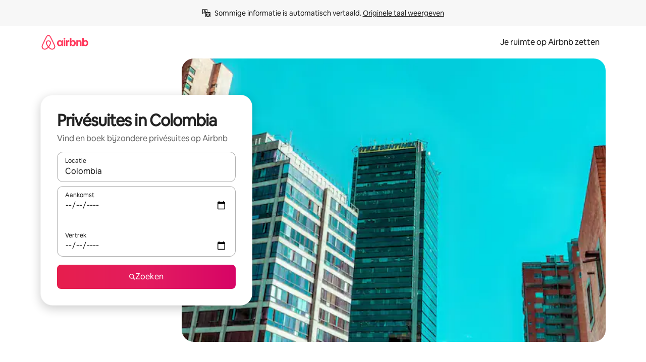

--- FILE ---
content_type: text/html;charset=utf-8
request_url: https://www.airbnb.nl/colombia/stays/private-suites
body_size: 119346
content:
<!doctype html>
<html lang="nl" dir="ltr" data-is-hyperloop="true" data-is-async-local-storage="true" class="scrollbar-gutter"><head><meta charSet="utf-8"/><meta name="locale" content="nl"/><meta name="google" content="notranslate"/><meta id="csrf-param-meta-tag" name="csrf-param" content="authenticity_token"/><meta id="csrf-token-meta-tag" name="csrf-token" content=""/><meta id="english-canonical-url" content=""/><meta name="twitter:widgets:csp" content="on"/><meta name="mobile-web-app-capable" content="yes"/><meta name="apple-mobile-web-app-capable" content="yes"/><meta name="application-name" content="Airbnb"/><meta name="apple-mobile-web-app-title" content="Airbnb"/><meta name="theme-color" content="#ffffff"/><meta name="msapplication-navbutton-color" content="#ffffff"/><meta name="apple-mobile-web-app-status-bar-style" content="black-translucent"/><meta name="msapplication-starturl" content="/?utm_source=homescreen"/><style id="seo-css-reset" type="text/css"> @font-face { font-family: 'Airbnb Cereal VF'; src: url('https://a0.muscache.com/airbnb/static/airbnb-dls-web/build/fonts/cereal-variable/AirbnbCerealVF_W_Wght.8816d9e5c3b6a860636193e36b6ac4e4.woff2') format('woff2 supports variations'), url('https://a0.muscache.com/airbnb/static/airbnb-dls-web/build/fonts/cereal-variable/AirbnbCerealVF_W_Wght.8816d9e5c3b6a860636193e36b6ac4e4.woff2') format('woff2-variations'); font-style: normal; unicode-range: U+0000-03FF, U+0500-058F, U+0700-074F, U+0780-FAFF, U+FE00-FE6F, U+FF00-EFFFF, U+FFFFE-10FFFF; font-display: swap; } @font-face { font-family: 'Airbnb Cereal VF'; src: url('https://a0.muscache.com/airbnb/static/airbnb-dls-web/build/fonts/cereal-variable/AirbnbCerealVF_Italics_W_Wght.bd5e0f97cea11e9264b40656a83357ec.woff2') format('woff2 supports variations'), url('https://a0.muscache.com/airbnb/static/airbnb-dls-web/build/fonts/cereal-variable/AirbnbCerealVF_Italics_W_Wght.bd5e0f97cea11e9264b40656a83357ec.woff2') format('woff2-variations'); font-style: italic; unicode-range: U+0000-03FF, U+0500-058F, U+0700-074F, U+0780-FAFF, U+FE00-FE6F, U+FF00-EFFFF, U+FFFFE-10FFFF; font-display: swap; } @font-face { font-family: 'Airbnb Cereal VF'; unicode-range: U+0600-06FF, U+0750-077F; font-style: normal; src: url('https://a0.muscache.com/airbnb/static/airbnb-dls-web/build/fonts/cereal-variable/AirbnbCerealVF_Arabic_W_Wght.6bee4dd7ab27ef998da2f3a25ae61b48.woff2') format('woff2 supports variations'), url('https://a0.muscache.com/airbnb/static/airbnb-dls-web/build/fonts/cereal-variable/AirbnbCerealVF_Arabic_W_Wght.6bee4dd7ab27ef998da2f3a25ae61b48.woff2') format('woff2-variations'); font-display: swap; } @font-face { font-family: 'Airbnb Cereal VF'; unicode-range: U+0400-04FF; font-style: normal; src: url('https://a0.muscache.com/airbnb/static/airbnb-dls-web/build/fonts/cereal-variable/AirbnbCerealVF_Cyril_W_Wght.df06d21e3ece5673610c24f0090979ff.woff2') format('woff2 supports variations'), url('https://a0.muscache.com/airbnb/static/airbnb-dls-web/build/fonts/cereal-variable/AirbnbCerealVF_Cyril_W_Wght.df06d21e3ece5673610c24f0090979ff.woff2') format('woff2-variations'); font-display: swap; } @font-face { font-family: 'Airbnb Cereal VF'; unicode-range: U+0590-05FF, U+FB00-FB4F; font-style: normal; src: url('https://a0.muscache.com/airbnb/static/airbnb-dls-web/build/fonts/cereal-variable/AirbnbCerealVF_Hebrew_W_Wght.8c6defa083bcccea47d68d872b5a2b0c.woff2') format('woff2 supports variations'), url('https://a0.muscache.com/airbnb/static/airbnb-dls-web/build/fonts/cereal-variable/AirbnbCerealVF_Hebrew_W_Wght.8c6defa083bcccea47d68d872b5a2b0c.woff2') format('woff2-variations'); font-display: swap; } @font-face { font-family: 'Airbnb Cereal VF'; src: url('https://a0.muscache.com/airbnb/static/airbnb-dls-web/build/fonts/cereal-variable/AirbnbCerealVF_W_Wght.8816d9e5c3b6a860636193e36b6ac4e4.woff2') format('woff2 supports variations'), url('https://a0.muscache.com/airbnb/static/airbnb-dls-web/build/fonts/cereal-variable/AirbnbCerealVF_W_Wght.8816d9e5c3b6a860636193e36b6ac4e4.woff2') format('woff2-variations'); font-style: normal; font-display: swap; } @font-face { font-family: 'Airbnb Cereal VF'; unicode-range: U+0900-097F; font-style: normal; src: url('https://a0.muscache.com/airbnb/static/airbnb-dls-web/build/fonts/cereal-variable/AirbnbCerealVF_Deva_W_Wght.b498e56f4d652dd9addb81cdafd7e6d8.woff2') format('woff2 supports variations'), url('https://a0.muscache.com/airbnb/static/airbnb-dls-web/build/fonts/cereal-variable/AirbnbCerealVF_Deva_W_Wght.b498e56f4d652dd9addb81cdafd7e6d8.woff2') format('woff2-variations'); font-display: swap; } @font-face { font-family: 'Airbnb Cereal VF'; unicode-range: U+0E00-0E7F; font-style: normal; src: url('https://a0.muscache.com/airbnb/static/airbnb-dls-web/build/fonts/cereal-variable/AirbnbCerealVF_ThaiLp_W_Wght.e40f7fff25db11840de609db35118844.woff2') format('woff2 supports variations'), url('https://a0.muscache.com/airbnb/static/airbnb-dls-web/build/fonts/cereal-variable/AirbnbCerealVF_ThaiLp_W_Wght.e40f7fff25db11840de609db35118844.woff2') format('woff2-variations'); font-display: swap; } @font-face { font-family: 'Airbnb Cereal VF'; unicode-range: U+0370-03FF; font-style: normal; src: url('https://a0.muscache.com/airbnb/static/airbnb-dls-web/build/fonts/cereal-variable/AirbnbCerealVF_Greek_W_Wght.4eec7b9ea9093264b972a6eb2a7f13b8.woff2') format('woff2 supports variations'), url('https://a0.muscache.com/airbnb/static/airbnb-dls-web/build/fonts/cereal-variable/AirbnbCerealVF_Greek_W_Wght.4eec7b9ea9093264b972a6eb2a7f13b8.woff2') format('woff2-variations'); font-display: swap; } html{font-family: Airbnb Cereal VF,Circular,-apple-system,BlinkMacSystemFont,Roboto,Helvetica Neue,sans-serif;color:inherit;-webkit-font-smoothing:antialiased;-moz-osx-font-smoothing:grayscale;font-synthesis:none;}body{font-size:14px;line-height:1.43;}*,::before,::after{box-sizing:border-box;}html,body,blockquote,dl,dd,h1,h2,h3,h4,h5,h6,hr,figure,p,pre,fieldset{margin:0;padding:0;border:0;}article,aside,details,figcaption,figure,footer,header,hgroup,menu,nav,section{display:block;}ol,ul{list-style:none;margin:0;padding:0;}a{text-decoration:none;color:inherit}input{font-family:inherit;}table{border-collapse:collapse;}.screen-reader-only{border:0;clip:rect(0,0,0,0);height:1px;margin:-1px;overflow:hidden;padding:0;position:absolute;width:1px}.screen-reader-only-focusable:focus{clip:auto;height:auto;margin:0;overflow:visible;position:static;width:auto}.skip-to-content:focus{background-color:#fff;font-size:18px;padding:0 24px;position:absolute;left:3px;line-height:64px;top:3px;z-index:10000}</style><script src="https://a0.muscache.com/airbnb/static/packages/web/common/frontend/hyperloop-browser/metroRequire.227ca10613.js" defer="" crossorigin="anonymous"></script><script src="https://a0.muscache.com/airbnb/static/packages/web/common/frontend/hyperloop-browser/shims_post_modules.6052315266.js" defer="" crossorigin="anonymous"></script><script src="https://a0.muscache.com/airbnb/static/packages/web/nl/frontend/airmetro/browser/asyncRequire.755abc79da.js" defer="" crossorigin="anonymous"></script><script src="https://a0.muscache.com/airbnb/static/packages/web/common/frontend/hyperloop-browser/coreV2.1baf1d8370.js" defer="" crossorigin="anonymous"></script><script src="https://a0.muscache.com/airbnb/static/packages/web/common/b7d9.551822d9e2.js" defer="" crossorigin="anonymous"></script><script src="https://a0.muscache.com/airbnb/static/packages/web/common/frontend/seo-loop/routeHandler.9a8337f848.js" defer="" crossorigin="anonymous"></script><script src="https://a0.muscache.com/airbnb/static/packages/web/common/2148.0f63fd6432.js" defer="" crossorigin="anonymous"></script><script src="https://a0.muscache.com/airbnb/static/packages/web/common/217f.cf14833904.js" defer="" crossorigin="anonymous"></script><script src="https://a0.muscache.com/airbnb/static/packages/web/common/e18a.e9e13a26ba.js" defer="" crossorigin="anonymous"></script><script src="https://a0.muscache.com/airbnb/static/packages/web/common/57a4.3ca2794f03.js" defer="" crossorigin="anonymous"></script><script src="https://a0.muscache.com/airbnb/static/packages/web/common/42cb.f078b943dc.js" defer="" crossorigin="anonymous"></script><script src="https://a0.muscache.com/airbnb/static/packages/web/common/frontend/moment-more-formats/src/locale/nl.1fb6313593.js" defer="" crossorigin="anonymous"></script><script src="https://a0.muscache.com/airbnb/static/packages/web/common/frontend/seo-loop/apps/landing-pages/initializer.fb05ba9774.js" defer="" crossorigin="anonymous"></script><script src="https://a0.muscache.com/airbnb/static/packages/web/nl/ce9a.848f2fe242.js" defer="" crossorigin="anonymous"></script><script src="https://a0.muscache.com/airbnb/static/packages/web/common/frontend/landing-pages/page-types/stays/StaysRouteContainer.d710a13f78.js" defer="" crossorigin="anonymous"></script><script src="https://a0.muscache.com/airbnb/static/packages/web/common/5f7b.b799c97589.js" defer="" crossorigin="anonymous"></script><script src="https://a0.muscache.com/airbnb/static/packages/web/common/0a2f.411bade0ca.js" defer="" crossorigin="anonymous"></script><script src="https://a0.muscache.com/airbnb/static/packages/web/common/0c01.bc5f9cc91b.js" defer="" crossorigin="anonymous"></script><script src="https://a0.muscache.com/airbnb/static/packages/web/common/ae27.e7c562abe0.js" defer="" crossorigin="anonymous"></script><script src="https://a0.muscache.com/airbnb/static/packages/web/common/5b92.544df6384c.js" defer="" crossorigin="anonymous"></script><script src="https://a0.muscache.com/airbnb/static/packages/web/common/9a38.8715bc6d28.js" defer="" crossorigin="anonymous"></script><script src="https://a0.muscache.com/airbnb/static/packages/web/common/e2da.c2c4778107.js" defer="" crossorigin="anonymous"></script><script src="https://a0.muscache.com/airbnb/static/packages/web/common/c6a9.e034875fb3.js" defer="" crossorigin="anonymous"></script><script src="https://a0.muscache.com/airbnb/static/packages/web/common/frontend/seo-loop/apps/landing-pages/client.4ded56a1eb.js" defer="" crossorigin="anonymous"></script><script>(function() {
  // pg_pixel is no-op now.
})()</script><script>"undefined"!=typeof window&&window.addEventListener("error",function e(r){if(window._errorReportingInitialized)return void window.removeEventListener("error",e);const{error:n}=r;if(!n)return;const o=r.message||n.message,t=/Requiring unknown module/.test(o)?.01:.1;if(Math.random()>t)return;const{locale:a,tracking_context:i}=window[Symbol.for("__ global cache key __")]?.["string | airbnb-bootstrap-data"]?.["_bootstrap-layout-init"]??{},s=a||navigator.language,l=location.pathname,c="undefined"!=typeof window?{tags:{loggingSource:"browser",sampleRate:String(t)}}:{sampleRate:String(t)};fetch("https://notify.bugsnag.com/",{headers:{"Bugsnag-Payload-Version":"5"},body:JSON.stringify({apiKey:"e393bc25e52fe915ffb56c14ddf2ff1b",payloadVersion:"5",notifier:{name:"Bugsnag JavaScript",version:"0.0.5-AirbnbUnhandledBufferedErrorCustomFetch",url:""},events:[{exceptions:[{errorClass:n.name,message:o,stacktrace:[{file:r.filename,lineNumber:r.lineno,columnNumber:r.colno}],type:"browserjs"}],request:{url:location.href},context:l,groupingHash:n.name.concat("-",o,"-",l),unhandled:!0,app:{releaseStage:i?.environment},device:{time:new Date,userAgent:navigator.userAgent},metaData:{infra:{app_name:i?.app,is_buffered_error:!0,loop_name:i?.controller,locale:s,service_worker_url:navigator.serviceWorker?.controller?.scriptURL},...c}}]}),method:"POST"})});</script><script>
// FID init code.
!function(e,n){let t,c,o,i=[];const r={passive:!0,capture:!0},f=new Date,u="pointerup",a="pointercancel";function s(e,n){t||(t=n,c=e,o=new Date,l())}function l(){c>=0&&c<o-f&&(i.forEach(e=>{e(c,t)}),i=[])}function p(t){if(t.cancelable){const c=(t.timeStamp>1e12?new Date:performance.now())-t.timeStamp;"pointerdown"===t.type?function(t,c){function o(){s(t,c),f()}function i(){f()}function f(){n(u,o,r),n(a,i,r)}e(u,o,r),e(a,i,r)}(c,t):s(c,t)}}var w;w=e,["click","mousedown","keydown","touchstart","pointerdown"].forEach(e=>{w(e,p,r)}),self.perfMetrics=self.perfMetrics||{},self.perfMetrics.onFirstInputDelay=function(e){i.push(e),l()},self.perfMetrics.clearFirstInputDelay=function(){t&&(t=null,c=null,o=null)}}(addEventListener,removeEventListener);
// LCP Polyfill code
!function(e,t,n){let o,r,c=0,a=0,s=0,i=!1,l=!0;const f=["IMG","H1","H2","H3","H4","H5","SVG"];let m,d,g;const u=["click","mousedown","keydown","touchstart","pointerdown","scroll"],E={passive:!0,capture:!0};function p(e,t,n){(t>1.000666778*a||o&&!document.body.contains(o))&&(a=t,s=n,o=e,g?.(s,o,a))}function h(e){d?.observe(e)}function N(){if(l)if(i)m||(m={IMG:document.getElementsByTagName("img"),H1:document.getElementsByTagName("h1"),H2:document.getElementsByTagName("h2"),H3:document.getElementsByTagName("h3"),H4:document.getElementsByTagName("h4"),H5:document.getElementsByTagName("h5"),SVG:document.getElementsByTagName("svg")}),f.forEach(e=>{Array.from(m[e]).forEach(e=>{h(e)})}),setTimeout(N,50);else{let e;for(!r&&document.body&&(r=document.createNodeIterator(document.body,NodeFilter.SHOW_ELEMENT,e=>{return t=e,f.includes(t.tagName)||t.hasAttribute("data-lcp-candidate")?NodeFilter.FILTER_ACCEPT:NodeFilter.FILTER_REJECT;var t}));e=r?.nextNode();)h(e);n(N)}}function H(){c=performance.now(),a=0,s=0,o=null,d=new IntersectionObserver(e=>{e.filter(e=>e.isIntersecting).forEach(e=>{!function(e,t,o){const r=t.height*t.width;if(["H1","H2","H3","H4","H5"].includes(e.tagName)){const t=document.createRange();t.selectNodeContents(e),n(()=>{const n=t.getBoundingClientRect(),c=n.height*n.width;o(e,Math.min(c,r),performance.now())})}else if("IMG"!==e.tagName)o(e,r,performance.now());else{const t=()=>n(()=>o(e,r,performance.now()));e.complete?t():e.addEventListener("load",t,{once:!0})}}(e.target,e.intersectionRect,p)})}),n(N),u.forEach(t=>{e(t,y,E)})}function y(e){const t=e.target;("scroll"!==e.type||"expand-trigger"!==t?.className&&"contract-trigger"!==t?.className)&&0!==a&&(performance.now()-c<250||T())}function T(){d?.disconnect(),u.forEach(e=>{t(e,y,E)}),l=!1,d=null}H(),self.perfMetrics=self.perfMetrics||{},self.perfMetrics.onLargestContentfulPaint=function(e){g=e,0!==s&&null!==o&&g(s,o,a)},self.perfMetrics.startSearchingForLargestContentfulPaint=H.bind(null,!1),self.perfMetrics.stopSearchingForLargestContentfulPaint=T,self.perfMetrics.markIsHydratedForLargestContentfulPaint=()=>{i=!0},self.perfMetrics.registerLCPCandidate=h,self.perfMetrics.inspectLCPTarget=()=>o}(addEventListener,removeEventListener,requestAnimationFrame);
// INP init code.
!function(e){let n,t=0;const r={value:-1,entries:[]};let i,o=[];const s=new Map;let a,c=0,l=1/0,u=0;function f(){return null!=a?c:null!=performance.interactionCount?performance.interactionCount:0}function d(){return f()-t}function p(e){e.forEach(e=>{e.interactionId&&function(e){if(null==e.interactionId)return;const n=o[o.length-1],t=s.get(e.interactionId);if(null!=t||o.length<10||e.duration>n.latency){if(null!=t)t.entries.push(e),t.latency=Math.max(t.latency,e.duration);else{const n={id:e.interactionId,latency:e.duration,entries:[e]};o.push(n),s.set(e.interactionId,n)}o.sort((e,n)=>n.latency-e.latency),o.splice(10).forEach(e=>{s.delete(e.id)})}}(e)});const n=function(){const e=Math.min(o.length-1,Math.floor(d()/50));return o[e]}();n&&n.latency!==r.value&&(r.value=n.latency,r.entries=n.entries,v())}function v(){r.value>=0&&i&&i(r.value,r.entries)}"PerformanceObserver"in window&&PerformanceObserver.supportedEntryTypes&&PerformanceObserver.supportedEntryTypes.includes("event")&&("interactionCount"in performance||null!=a||PerformanceObserver.supportedEntryTypes&&PerformanceObserver.supportedEntryTypes.includes("event")&&(a=new PerformanceObserver(e=>{Promise.resolve().then(()=>{e.getEntries().forEach(e=>{e.interactionId&&(l=Math.min(l,e.interactionId),u=Math.max(u,e.interactionId),c=u?(u-l)/7+1:0)})})}),a.observe({type:"event",buffered:!0,durationThreshold:0})),n=new PerformanceObserver(e=>{Promise.resolve().then(()=>{p(e.getEntries())})}),n.observe({type:"event",buffered:!0,durationThreshold:40}),n.observe({type:"first-input",buffered:!0}),e("visibilitychange",function(){null!=n&&"hidden"===document.visibilityState&&(p(n.takeRecords()),r.value<0&&d()>0&&(r.value=0,r.entries=[]),v())},!0),e("pageshow",function(e){e.persisted&&(o=[],s.clear(),t=f(),r.value=-1,r.entries=[])},!0)),self.perfMetrics=self.perfMetrics||{},self.perfMetrics.onInp=function(e){r.value>=0?e(r.value,r.entries):i=e},self.perfMetrics.clearInp=function(){o=[],s.clear(),t=0,c=0,l=1/0,u=0,r.value=-1,r.entries=[]}}(addEventListener);
</script><script>((e,t,o,n)=>{if(!n.supports("(font: -apple-system-body) and (-webkit-touch-callout: default)"))return;const d=e.createElement("div");d.setAttribute("style","font: -apple-system-body"),t.appendChild(d),"17px"===o(d).fontSize&&t.style.setProperty("font-size","16px"),t.removeChild(d)})(document,document.documentElement,getComputedStyle,CSS);</script><script>(()=>{if("undefined"==typeof window)return;if("ScrollTimeline"in window)return;const n=new Map;window.queuedAnimations=n,window.queuedAnimationsLoaded=new AbortController,window.addEventListener("animationstart",i=>{const e=i.target;e.getAnimations().filter(n=>n.animationName===i.animationName).forEach(i=>{n.set(i,e)})},{signal:window.queuedAnimationsLoaded.signal})})();</script><link rel="search" type="application/opensearchdescription+xml" href="/opensearch.xml" title="Airbnb"/><link rel="apple-touch-icon" href="https://a0.muscache.com/airbnb/static/icons/apple-touch-icon-76x76-3b313d93b1b5823293524b9764352ac9.png"/><link rel="apple-touch-icon" sizes="76x76" href="https://a0.muscache.com/airbnb/static/icons/apple-touch-icon-76x76-3b313d93b1b5823293524b9764352ac9.png"/><link rel="apple-touch-icon" sizes="120x120" href="https://a0.muscache.com/airbnb/static/icons/apple-touch-icon-120x120-52b1adb4fe3a8f825fc4b143de12ea4b.png"/><link rel="apple-touch-icon" sizes="152x152" href="https://a0.muscache.com/airbnb/static/icons/apple-touch-icon-152x152-7b7c6444b63d8b6ebad9dae7169e5ed6.png"/><link rel="apple-touch-icon" sizes="180x180" href="https://a0.muscache.com/airbnb/static/icons/apple-touch-icon-180x180-bcbe0e3960cd084eb8eaf1353cf3c730.png"/><link rel="icon" sizes="192x192" href="https://a0.muscache.com/im/pictures/airbnb-platform-assets/AirbnbPlatformAssets-Favicons/original/0d189acb-3f82-4b2c-b95f-ad1d6a803d13.png?im_w=240"/><link rel="shortcut icon" sizes="76x76" type="image/png" href="https://a0.muscache.com/im/pictures/airbnb-platform-assets/AirbnbPlatformAssets-Favicons/original/0d189acb-3f82-4b2c-b95f-ad1d6a803d13.png?im_w=240"/><link rel="mask-icon" href="https://a0.muscache.com/pictures/airbnb-platform-assets/AirbnbPlatformAssets-Favicons/original/304e8c59-05df-4fab-9846-f69fd7f749b0.svg?im_w=240" color="#FF5A5F"/><link rel="apple-touch-icon" href="https://a0.muscache.com/airbnb/static/icons/apple-touch-icon-76x76-3b313d93b1b5823293524b9764352ac9.png"/><link rel="apple-touch-icon" sizes="76x76" href="https://a0.muscache.com/airbnb/static/icons/apple-touch-icon-76x76-3b313d93b1b5823293524b9764352ac9.png"/><link rel="apple-touch-icon" sizes="120x120" href="https://a0.muscache.com/airbnb/static/icons/apple-touch-icon-120x120-52b1adb4fe3a8f825fc4b143de12ea4b.png"/><link rel="apple-touch-icon" sizes="152x152" href="https://a0.muscache.com/airbnb/static/icons/apple-touch-icon-152x152-7b7c6444b63d8b6ebad9dae7169e5ed6.png"/><link rel="apple-touch-icon" sizes="180x180" href="https://a0.muscache.com/airbnb/static/icons/apple-touch-icon-180x180-bcbe0e3960cd084eb8eaf1353cf3c730.png"/><link rel="icon" sizes="192x192" href="https://a0.muscache.com/im/pictures/airbnb-platform-assets/AirbnbPlatformAssets-Favicons/original/0d189acb-3f82-4b2c-b95f-ad1d6a803d13.png?im_w=240"/><link rel="shortcut icon" sizes="76x76" type="image/png" href="https://a0.muscache.com/im/pictures/airbnb-platform-assets/AirbnbPlatformAssets-Favicons/original/0d189acb-3f82-4b2c-b95f-ad1d6a803d13.png?im_w=240"/><link rel="mask-icon" href="https://a0.muscache.com/pictures/airbnb-platform-assets/AirbnbPlatformAssets-Favicons/original/304e8c59-05df-4fab-9846-f69fd7f749b0.svg?im_w=240" color="#FF5A5F"/><style id="aphrodite" type="text/css" data-aphrodite="true">._1wwxwzt{pointer-events:none !important;-webkit-user-select:none !important;user-select:none !important;white-space:pre-wrap !important;padding-left:0px !important;padding-right:0px !important;font-family:Airbnb Cereal VF,Circular,-apple-system,BlinkMacSystemFont,Roboto,Helvetica Neue,sans-serif !important;font-size:1.125rem !important;}._7h1p0g{margin:0 !important;padding:0 !important;}</style><style id="linaria" type="text/css" data-linaria="true">.c1jo210i.c1jo210i.c1jo210i{display:grid;}

.cnk25hy.cnk25hy.cnk25hy{height:100%;}

.e1mkvczo.e1mkvczo.e1mkvczo{grid-row:1;grid-column:1;}

.dir.perb90o.perb90o.perb90o{transition:opacity 75ms var(--motion-linear-curve-animation-timing-function), visibility 75ms var(--motion-linear-curve-animation-timing-function);}

.ni1yqzk.ni1yqzk.ni1yqzk{opacity:1;visibility:visible;}

.rgyynxb.rgyynxb.rgyynxb{opacity:0;visibility:hidden;}
.cyqdyy.cyqdyy.cyqdyy{position:relative;}

.dir.cyqdyy.cyqdyy.cyqdyy{background-color:var(--palette-white);}

.vz2oe5x.vz2oe5x.vz2oe5x{--view-transition_play-state:running;}

.vg7vsjx.vg7vsjx.vg7vsjx{height:100%;}

.v1cv8r21.v1cv8r21.v1cv8r21{display:contents;}

.vyb6402.vyb6402.vyb6402:where(.contextual-grow)::view-transition-group(container),.vyb6402.vyb6402.vyb6402:where(.contextual-grow)::view-transition-group(container-content){mix-blend-mode:normal;overflow:hidden;}

.dir.vyb6402.vyb6402.vyb6402:where(.contextual-grow)::view-transition-group(container),.dir.vyb6402.vyb6402.vyb6402:where(.contextual-grow)::view-transition-group(container-content){border-radius:var(--container-border-radius,15px);}

.dir.vyb6402.vyb6402.vyb6402:where(.contextual-grow)::view-transition-group(container){border-bottom:var(--container-border,none);}

@media (prefers-reduced-motion:no-preference){
.vyb6402.vyb6402.vyb6402:where(.contextual-grow).exit.exit.exit::view-transition-old(container){--view-transition_mix-blend-mode:plus-lighter;opacity:var(--view-transition-fade-effect_opacity-from);--view-transition-fade-effect_opacity-from:1;--view-transition-fade-effect_duration:75ms;--view-transition-fade-effect_transition_timing-function:var(--motion-linear-curve-animation-timing-function);--view-transition-fade-effect_delay:var(--contextual-grow_fade-delay,50ms);animation:var(--reduced-motion_duration,var(--view-transition-fade-effect_duration,200ms)) var(--view-transition-fade-effect_timing-function,linear) var(--view-transition-fade-effect_delay,0ms) 1 normal var(--view-transition_fill-mode,both) var(--view-transition_play-state,paused) fade-vyb6402;}

.dir.vyb6402.vyb6402.vyb6402:where(.contextual-grow).exit.exit.exit::view-transition-old(container){animation:var(--reduced-motion_duration,var(--view-transition-fade-effect_duration,200ms)) var(--view-transition-fade-effect_timing-function,linear) var(--view-transition-fade-effect_delay,0ms) 1 normal var(--view-transition_fill-mode,both) var(--view-transition_play-state,paused) fade-vyb6402;}

@keyframes fade-vyb6402{
from{opacity:var(--view-transition-fade-effect_opacity-from,0);visibility:visible;}

to{opacity:var(--view-transition-fade-effect_opacity-to,1);}}}

@media (prefers-reduced-motion:reduce),(update:slow),(update:none){
.vyb6402.vyb6402.vyb6402:where(.contextual-grow).exit.exit.exit::view-transition-old(container){--view-transition_mix-blend-mode:plus-lighter;opacity:var(--view-transition-fade-effect_opacity-from);}

.dir.vyb6402.vyb6402.vyb6402:where(.contextual-grow).exit.exit.exit::view-transition-old(container){animation:var(--reduced-motion_duration,var(--view-transition-fade-effect_duration,200ms)) var(--view-transition-fade-effect_timing-function,linear) var(--view-transition-fade-effect_delay,0ms) 1 normal var(--view-transition_fill-mode,both) var(--view-transition_play-state,paused) fade-vyb6402;}

@keyframes fade-vyb6402{
from{opacity:var(--view-transition-fade-effect_opacity-from,0);visibility:visible;}

to{opacity:var(--view-transition-fade-effect_opacity-to,1);}}}

@media (prefers-reduced-motion:no-preference){
.vyb6402.vyb6402.vyb6402:where(.contextual-grow).enter.enter.enter::view-transition-old(container){--view-transition_mix-blend-mode:plus-lighter;opacity:var(--view-transition-fade-effect_opacity-from);--view-transition-fade-effect_opacity-from:1;--view-transition-fade-effect_opacity-to:0;--view-transition-fade-effect_duration:75ms;--view-transition-fade-effect_transition_timing-function:var(--motion-linear-curve-animation-timing-function);--view-transition-fade-effect_delay:var(--contextual-grow_fade-delay,50ms);animation:var(--reduced-motion_duration,var(--view-transition-fade-effect_duration,200ms)) var(--view-transition-fade-effect_timing-function,linear) var(--view-transition-fade-effect_delay,0ms) 1 normal var(--view-transition_fill-mode,both) var(--view-transition_play-state,paused) fade-vyb6402;--view-transition-scale-effect_duration:500ms;animation:var(--reduced-motion_duration,var(--view-transition-scale-effect_duration,200ms)) var(--view-transition-scale-effect_timing-function,var(--motion-standard-curve-animation-timing-function)) var(--view-transition-scale-effect_delay,0ms) 1 normal var(--view-transition_fill-mode,both) var(--view-transition_play-state,paused) scale-vyb6402;}

.dir.vyb6402.vyb6402.vyb6402:where(.contextual-grow).enter.enter.enter::view-transition-old(container){animation:var(--reduced-motion_duration,var(--view-transition-fade-effect_duration,200ms)) var(--view-transition-fade-effect_timing-function,linear) var(--view-transition-fade-effect_delay,0ms) 1 normal var(--view-transition_fill-mode,both) var(--view-transition_play-state,paused) fade-vyb6402,var(--reduced-motion_duration,var(--view-transition-scale-effect_duration,200ms)) var(--view-transition-scale-effect_timing-function,var(--motion-standard-curve-animation-timing-function)) var(--view-transition-scale-effect_delay,0ms) 1 normal var(--view-transition_fill-mode,both) var(--view-transition_play-state,paused) scale-vyb6402;}

@keyframes fade-vyb6402{
from{opacity:var(--view-transition-fade-effect_opacity-from,0);visibility:visible;}

to{opacity:var(--view-transition-fade-effect_opacity-to,1);}}

@keyframes scale-vyb6402{
from{filter:var(--view-transition_from-filter);visibility:visible;scale:var(--view-transition-scale-effect_from,1);}

to{filter:var(--view-transition_to-filter);scale:var(--view-transition-scale-effect_to,0);}}}

@media (prefers-reduced-motion:reduce),(update:slow),(update:none){
.vyb6402.vyb6402.vyb6402:where(.contextual-grow).enter.enter.enter::view-transition-old(container){--view-transition_mix-blend-mode:plus-lighter;opacity:var(--view-transition-fade-effect_opacity-from);}

.dir.vyb6402.vyb6402.vyb6402:where(.contextual-grow).enter.enter.enter::view-transition-old(container){animation:var(--reduced-motion_duration,var(--view-transition-fade-effect_duration,200ms)) var(--view-transition-fade-effect_timing-function,linear) var(--view-transition-fade-effect_delay,0ms) 1 normal var(--view-transition_fill-mode,both) var(--view-transition_play-state,paused) fade-vyb6402;}

@keyframes fade-vyb6402{
from{opacity:var(--view-transition-fade-effect_opacity-from,0);visibility:visible;}

to{opacity:var(--view-transition-fade-effect_opacity-to,1);}}}

@media (prefers-reduced-motion:no-preference){
.vyb6402.vyb6402.vyb6402:where(.contextual-grow).enter.enter.enter::view-transition-new(container){--view-transition_mix-blend-mode:plus-lighter;opacity:var(--view-transition-fade-effect_opacity-from);--view-transition-fade-effect_opacity-from:1;--view-transition-fade-effect_duration:75ms;--view-transition-fade-effect_transition_timing-function:var(--motion-linear-curve-animation-timing-function);--view-transition-fade-effect_delay:var(--contextual-grow_fade-delay,50ms);animation:var(--reduced-motion_duration,var(--view-transition-fade-effect_duration,200ms)) var(--view-transition-fade-effect_timing-function,linear) var(--view-transition-fade-effect_delay,0ms) 1 normal var(--view-transition_fill-mode,both) var(--view-transition_play-state,paused) fade-vyb6402;animation:var(--reduced-motion_duration,var(--view-transition-scale-effect_duration,200ms)) var(--view-transition-scale-effect_timing-function,var(--motion-standard-curve-animation-timing-function)) var(--view-transition-scale-effect_delay,0ms) 1 normal var(--view-transition_fill-mode,both) var(--view-transition_play-state,paused) scale-vyb6402;}

.dir.vyb6402.vyb6402.vyb6402:where(.contextual-grow).enter.enter.enter::view-transition-new(container){animation:var(--reduced-motion_duration,var(--view-transition-fade-effect_duration,200ms)) var(--view-transition-fade-effect_timing-function,linear) var(--view-transition-fade-effect_delay,0ms) 1 normal var(--view-transition_fill-mode,both) var(--view-transition_play-state,paused) fade-vyb6402;}

@keyframes fade-vyb6402{
from{opacity:var(--view-transition-fade-effect_opacity-from,0);visibility:visible;}

to{opacity:var(--view-transition-fade-effect_opacity-to,1);}}

@keyframes scale-vyb6402{
from{filter:var(--view-transition_from-filter);visibility:visible;scale:var(--view-transition-scale-effect_from,1);}

to{filter:var(--view-transition_to-filter);scale:var(--view-transition-scale-effect_to,0);}}}

@media (prefers-reduced-motion:reduce),(update:slow),(update:none){
.vyb6402.vyb6402.vyb6402:where(.contextual-grow).enter.enter.enter::view-transition-new(container){--view-transition_mix-blend-mode:plus-lighter;opacity:var(--view-transition-fade-effect_opacity-from);}

.dir.vyb6402.vyb6402.vyb6402:where(.contextual-grow).enter.enter.enter::view-transition-new(container){animation:var(--reduced-motion_duration,var(--view-transition-fade-effect_duration,200ms)) var(--view-transition-fade-effect_timing-function,linear) var(--view-transition-fade-effect_delay,0ms) 1 normal var(--view-transition_fill-mode,both) var(--view-transition_play-state,paused) fade-vyb6402;}

@keyframes fade-vyb6402{
from{opacity:var(--view-transition-fade-effect_opacity-from,0);visibility:visible;}

to{opacity:var(--view-transition-fade-effect_opacity-to,1);}}}

.vyb6402.vyb6402.vyb6402:where(.contextual-grow)::view-transition-new(container-content){mix-blend-mode:normal;}

@media (prefers-reduced-motion:no-preference){
.vyb6402.vyb6402.vyb6402:where(.contextual-grow).enter.enter.enter::view-transition-old(container-content){mix-blend-mode:normal;--view-transition_mix-blend-mode:plus-lighter;opacity:var(--view-transition-fade-effect_opacity-from);--view-transition-fade-effect_opacity-from:1;--view-transition-fade-effect_opacity-to:0;--view-transition-fade-effect_duration:75ms;--view-transition-fade-effect_transition_timing-function:var(--motion-linear-curve-animation-timing-function);--view-transition-fade-effect_delay:var(--contextual-grow_fade-delay,50ms);animation:var(--reduced-motion_duration,var(--view-transition-fade-effect_duration,200ms)) var(--view-transition-fade-effect_timing-function,linear) var(--view-transition-fade-effect_delay,0ms) 1 normal var(--view-transition_fill-mode,both) var(--view-transition_play-state,paused) fade-vyb6402;}

.dir.vyb6402.vyb6402.vyb6402:where(.contextual-grow).enter.enter.enter::view-transition-old(container-content){animation:var(--reduced-motion_duration,var(--view-transition-fade-effect_duration,200ms)) var(--view-transition-fade-effect_timing-function,linear) var(--view-transition-fade-effect_delay,0ms) 1 normal var(--view-transition_fill-mode,both) var(--view-transition_play-state,paused) fade-vyb6402;}

@keyframes fade-vyb6402{
from{opacity:var(--view-transition-fade-effect_opacity-from,0);visibility:visible;}

to{opacity:var(--view-transition-fade-effect_opacity-to,1);}}}

@media (prefers-reduced-motion:reduce),(update:slow),(update:none){
.vyb6402.vyb6402.vyb6402:where(.contextual-grow).enter.enter.enter::view-transition-old(container-content){--view-transition_mix-blend-mode:plus-lighter;opacity:var(--view-transition-fade-effect_opacity-from);}

.dir.vyb6402.vyb6402.vyb6402:where(.contextual-grow).enter.enter.enter::view-transition-old(container-content){animation:var(--reduced-motion_duration,var(--view-transition-fade-effect_duration,200ms)) var(--view-transition-fade-effect_timing-function,linear) var(--view-transition-fade-effect_delay,0ms) 1 normal var(--view-transition_fill-mode,both) var(--view-transition_play-state,paused) fade-vyb6402;}

@keyframes fade-vyb6402{
from{opacity:var(--view-transition-fade-effect_opacity-from,0);visibility:visible;}

to{opacity:var(--view-transition-fade-effect_opacity-to,1);}}}

@media (prefers-reduced-motion:no-preference){
.vyb6402.vyb6402.vyb6402:where(.contextual-grow).enter.enter.enter::view-transition-new(container-content){mix-blend-mode:normal;--view-transition_mix-blend-mode:plus-lighter;opacity:var(--view-transition-fade-effect_opacity-from);--view-transition-fade-effect_opacity-from:var(--contextual-grow_content-start-opacity,0);--view-transition-fade-effect_duration:75ms;--view-transition-fade-effect_transition_timing-function:var(--motion-linear-curve-animation-timing-function);--view-transition-fade-effect_delay:var(--contextual-grow_fade-delay,50ms);animation:var(--reduced-motion_duration,var(--view-transition-fade-effect_duration,200ms)) var(--view-transition-fade-effect_timing-function,linear) var(--view-transition-fade-effect_delay,0ms) 1 normal var(--view-transition_fill-mode,both) var(--view-transition_play-state,paused) fade-vyb6402;}

.dir.vyb6402.vyb6402.vyb6402:where(.contextual-grow).enter.enter.enter::view-transition-new(container-content){animation:var(--reduced-motion_duration,var(--view-transition-fade-effect_duration,200ms)) var(--view-transition-fade-effect_timing-function,linear) var(--view-transition-fade-effect_delay,0ms) 1 normal var(--view-transition_fill-mode,both) var(--view-transition_play-state,paused) fade-vyb6402;}

@keyframes fade-vyb6402{
from{opacity:var(--view-transition-fade-effect_opacity-from,0);visibility:visible;}

to{opacity:var(--view-transition-fade-effect_opacity-to,1);}}}

@media (prefers-reduced-motion:reduce),(update:slow),(update:none){
.vyb6402.vyb6402.vyb6402:where(.contextual-grow).enter.enter.enter::view-transition-new(container-content){--view-transition_mix-blend-mode:plus-lighter;opacity:var(--view-transition-fade-effect_opacity-from);}

.dir.vyb6402.vyb6402.vyb6402:where(.contextual-grow).enter.enter.enter::view-transition-new(container-content){animation:var(--reduced-motion_duration,var(--view-transition-fade-effect_duration,200ms)) var(--view-transition-fade-effect_timing-function,linear) var(--view-transition-fade-effect_delay,0ms) 1 normal var(--view-transition_fill-mode,both) var(--view-transition_play-state,paused) fade-vyb6402;}

@keyframes fade-vyb6402{
from{opacity:var(--view-transition-fade-effect_opacity-from,0);visibility:visible;}

to{opacity:var(--view-transition-fade-effect_opacity-to,1);}}}

@media (prefers-reduced-motion:no-preference){
.vyb6402.vyb6402.vyb6402:where(.contextual-grow).exit.exit.exit::view-transition-old(container-content){--view-transition_mix-blend-mode:plus-lighter;opacity:var(--view-transition-fade-effect_opacity-from);--view-transition-fade-effect_opacity-from:1;--view-transition-fade-effect_opacity-to:0;--view-transition-fade-effect_duration:75ms;--view-transition-fade-effect_transition_timing-function:var(--motion-linear-curve-animation-timing-function);--view-transition-fade-effect_delay:var(--contextual-grow_fade-delay,50ms);animation:var(--reduced-motion_duration,var(--view-transition-fade-effect_duration,200ms)) var(--view-transition-fade-effect_timing-function,linear) var(--view-transition-fade-effect_delay,0ms) 1 normal var(--view-transition_fill-mode,both) var(--view-transition_play-state,paused) fade-vyb6402;}

.dir.vyb6402.vyb6402.vyb6402:where(.contextual-grow).exit.exit.exit::view-transition-old(container-content){animation:var(--reduced-motion_duration,var(--view-transition-fade-effect_duration,200ms)) var(--view-transition-fade-effect_timing-function,linear) var(--view-transition-fade-effect_delay,0ms) 1 normal var(--view-transition_fill-mode,both) var(--view-transition_play-state,paused) fade-vyb6402;}

@keyframes fade-vyb6402{
from{opacity:var(--view-transition-fade-effect_opacity-from,0);visibility:visible;}

to{opacity:var(--view-transition-fade-effect_opacity-to,1);}}}

@media (prefers-reduced-motion:reduce),(update:slow),(update:none){
.vyb6402.vyb6402.vyb6402:where(.contextual-grow).exit.exit.exit::view-transition-old(container-content){--view-transition_mix-blend-mode:plus-lighter;opacity:var(--view-transition-fade-effect_opacity-from);}

.dir.vyb6402.vyb6402.vyb6402:where(.contextual-grow).exit.exit.exit::view-transition-old(container-content){animation:var(--reduced-motion_duration,var(--view-transition-fade-effect_duration,200ms)) var(--view-transition-fade-effect_timing-function,linear) var(--view-transition-fade-effect_delay,0ms) 1 normal var(--view-transition_fill-mode,both) var(--view-transition_play-state,paused) fade-vyb6402;}

@keyframes fade-vyb6402{
from{opacity:var(--view-transition-fade-effect_opacity-from,0);visibility:visible;}

to{opacity:var(--view-transition-fade-effect_opacity-to,1);}}}

@media (prefers-reduced-motion:no-preference){
.vyb6402.vyb6402.vyb6402:where(.contextual-grow).exit.exit.exit::view-transition-new(container-content){mix-blend-mode:normal;--view-transition_mix-blend-mode:plus-lighter;opacity:var(--view-transition-fade-effect_opacity-from);--view-transition-fade-effect_duration:75ms;--view-transition-fade-effect_transition_timing-function:var(--motion-linear-curve-animation-timing-function);--view-transition-fade-effect_delay:var(--contextual-grow_fade-delay,50ms);animation:var(--reduced-motion_duration,var(--view-transition-fade-effect_duration,200ms)) var(--view-transition-fade-effect_timing-function,linear) var(--view-transition-fade-effect_delay,0ms) 1 normal var(--view-transition_fill-mode,both) var(--view-transition_play-state,paused) fade-vyb6402;}

.dir.vyb6402.vyb6402.vyb6402:where(.contextual-grow).exit.exit.exit::view-transition-new(container-content){animation:var(--reduced-motion_duration,var(--view-transition-fade-effect_duration,200ms)) var(--view-transition-fade-effect_timing-function,linear) var(--view-transition-fade-effect_delay,0ms) 1 normal var(--view-transition_fill-mode,both) var(--view-transition_play-state,paused) fade-vyb6402;}

@keyframes fade-vyb6402{
from{opacity:var(--view-transition-fade-effect_opacity-from,0);visibility:visible;}

to{opacity:var(--view-transition-fade-effect_opacity-to,1);}}}

@media (prefers-reduced-motion:reduce),(update:slow),(update:none){
.vyb6402.vyb6402.vyb6402:where(.contextual-grow).exit.exit.exit::view-transition-new(container-content){--view-transition_mix-blend-mode:plus-lighter;opacity:var(--view-transition-fade-effect_opacity-from);}

.dir.vyb6402.vyb6402.vyb6402:where(.contextual-grow).exit.exit.exit::view-transition-new(container-content){animation:var(--reduced-motion_duration,var(--view-transition-fade-effect_duration,200ms)) var(--view-transition-fade-effect_timing-function,linear) var(--view-transition-fade-effect_delay,0ms) 1 normal var(--view-transition_fill-mode,both) var(--view-transition_play-state,paused) fade-vyb6402;}

@keyframes fade-vyb6402{
from{opacity:var(--view-transition-fade-effect_opacity-from,0);visibility:visible;}

to{opacity:var(--view-transition-fade-effect_opacity-to,1);}}}

@media (prefers-reduced-motion:no-preference){
.vyb6402.vyb6402.vyb6402:where(.contextual-grow).exit.exit.exit::view-transition-new(container){--view-transition_mix-blend-mode:plus-lighter;opacity:var(--view-transition-fade-effect_opacity-from);--view-transition-fade-effect_duration:75ms;--view-transition-fade-effect_transition_timing-function:var(--motion-linear-curve-animation-timing-function);--view-transition-fade-effect_delay:var(--contextual-grow_fade-delay,50ms);animation:var(--reduced-motion_duration,var(--view-transition-fade-effect_duration,200ms)) var(--view-transition-fade-effect_timing-function,linear) var(--view-transition-fade-effect_delay,0ms) 1 normal var(--view-transition_fill-mode,both) var(--view-transition_play-state,paused) fade-vyb6402;}

.dir.vyb6402.vyb6402.vyb6402:where(.contextual-grow).exit.exit.exit::view-transition-new(container){animation:var(--reduced-motion_duration,var(--view-transition-fade-effect_duration,200ms)) var(--view-transition-fade-effect_timing-function,linear) var(--view-transition-fade-effect_delay,0ms) 1 normal var(--view-transition_fill-mode,both) var(--view-transition_play-state,paused) fade-vyb6402;}

@keyframes fade-vyb6402{
from{opacity:var(--view-transition-fade-effect_opacity-from,0);visibility:visible;}

to{opacity:var(--view-transition-fade-effect_opacity-to,1);}}}

@media (prefers-reduced-motion:reduce),(update:slow),(update:none){
.vyb6402.vyb6402.vyb6402:where(.contextual-grow).exit.exit.exit::view-transition-new(container){--view-transition_mix-blend-mode:plus-lighter;opacity:var(--view-transition-fade-effect_opacity-from);}

.dir.vyb6402.vyb6402.vyb6402:where(.contextual-grow).exit.exit.exit::view-transition-new(container){animation:var(--reduced-motion_duration,var(--view-transition-fade-effect_duration,200ms)) var(--view-transition-fade-effect_timing-function,linear) var(--view-transition-fade-effect_delay,0ms) 1 normal var(--view-transition_fill-mode,both) var(--view-transition_play-state,paused) fade-vyb6402;}

@keyframes fade-vyb6402{
from{opacity:var(--view-transition-fade-effect_opacity-from,0);visibility:visible;}

to{opacity:var(--view-transition-fade-effect_opacity-to,1);}}}

.vyb6402.vyb6402.vyb6402:where(.contextual-grow).enter.enter.enter::view-transition-new(root){display:none;}

.vyb6402.vyb6402.vyb6402:where(.contextual-grow).exit.exit.exit::view-transition-old(root){display:none;}

@media (prefers-reduced-motion:no-preference){
.vyb6402.vyb6402.vyb6402:where(.contextual-grow).enter.enter.enter::view-transition-old(root){--view-transition_mix-blend-mode:plus-lighter;opacity:var(--view-transition-fade-effect_opacity-from);--view-transition-fade-effect_opacity-from:var(--contextual-grow_start-opacity,1);--view-transition-fade-effect_opacity-to:var(--contextual-grow_end-opacity,0);--view-transition-fade-effect_duration:75ms;--view-transition-fade-effect_delay:var(--contextual-grow_fade-delay,50ms);animation:var(--reduced-motion_duration,var(--view-transition-fade-effect_duration,200ms)) var(--view-transition-fade-effect_timing-function,linear) var(--view-transition-fade-effect_delay,0ms) 1 normal var(--view-transition_fill-mode,both) var(--view-transition_play-state,paused) fade-vyb6402;--view-transition-scale-effect_to:var(--contextual-grow_scale--end,0.94);--view-transition-scale-effect_duration:500ms;animation:var(--reduced-motion_duration,var(--view-transition-scale-effect_duration,200ms)) var(--view-transition-scale-effect_timing-function,var(--motion-standard-curve-animation-timing-function)) var(--view-transition-scale-effect_delay,0ms) 1 normal var(--view-transition_fill-mode,both) var(--view-transition_play-state,paused) scale-vyb6402;--view-transition_from-filter:brightness(var(--scrim-animation_end-brightness,1));--view-transition_to-filter:brightness(var(--scrim-animation_start-brightness,0.6));}

.dir.vyb6402.vyb6402.vyb6402:where(.contextual-grow).enter.enter.enter::view-transition-old(root){animation:var(--reduced-motion_duration,var(--view-transition-fade-effect_duration,200ms)) var(--view-transition-fade-effect_timing-function,linear) var(--view-transition-fade-effect_delay,0ms) 1 normal var(--view-transition_fill-mode,both) var(--view-transition_play-state,paused) fade-vyb6402,var(--reduced-motion_duration,var(--view-transition-scale-effect_duration,200ms)) var(--view-transition-scale-effect_timing-function,var(--motion-standard-curve-animation-timing-function)) var(--view-transition-scale-effect_delay,0ms) 1 normal var(--view-transition_fill-mode,both) var(--view-transition_play-state,paused) scale-vyb6402;}

@keyframes fade-vyb6402{
from{opacity:var(--view-transition-fade-effect_opacity-from,0);visibility:visible;}

to{opacity:var(--view-transition-fade-effect_opacity-to,1);}}

@keyframes scale-vyb6402{
from{filter:var(--view-transition_from-filter);visibility:visible;scale:var(--view-transition-scale-effect_from,1);}

to{filter:var(--view-transition_to-filter);scale:var(--view-transition-scale-effect_to,0);}}}

@media (prefers-reduced-motion:reduce),(update:slow),(update:none){
.vyb6402.vyb6402.vyb6402:where(.contextual-grow).enter.enter.enter::view-transition-old(root){--view-transition_mix-blend-mode:plus-lighter;opacity:var(--view-transition-fade-effect_opacity-from);}

.dir.vyb6402.vyb6402.vyb6402:where(.contextual-grow).enter.enter.enter::view-transition-old(root){animation:var(--reduced-motion_duration,var(--view-transition-fade-effect_duration,200ms)) var(--view-transition-fade-effect_timing-function,linear) var(--view-transition-fade-effect_delay,0ms) 1 normal var(--view-transition_fill-mode,both) var(--view-transition_play-state,paused) fade-vyb6402;}

@keyframes fade-vyb6402{
from{opacity:var(--view-transition-fade-effect_opacity-from,0);visibility:visible;}

to{opacity:var(--view-transition-fade-effect_opacity-to,1);}}}

@media (prefers-reduced-motion:no-preference){
.vyb6402.vyb6402.vyb6402:where(.contextual-grow).exit.exit.exit::view-transition-new(root){--view-transition-scale-effect_from:var(--contextual-grow_scale--end,0.94);--view-transition-scale-effect_to:var(--contextual-grow_scale--start,1);--view-transition-scale-effect_duration:500ms;animation:var(--reduced-motion_duration,var(--view-transition-scale-effect_duration,200ms)) var(--view-transition-scale-effect_timing-function,var(--motion-standard-curve-animation-timing-function)) var(--view-transition-scale-effect_delay,0ms) 1 normal var(--view-transition_fill-mode,both) var(--view-transition_play-state,paused) scale-vyb6402;--view-transition_from-filter:brightness(var(--scrim-animation_end-brightness,0.6));--view-transition_to-filter:brightness(var(--scrim-animation_start-brightness,1));}

.dir.vyb6402.vyb6402.vyb6402:where(.contextual-grow).exit.exit.exit::view-transition-new(root){animation:var(--reduced-motion_duration,var(--view-transition-scale-effect_duration,200ms)) var(--view-transition-scale-effect_timing-function,var(--motion-standard-curve-animation-timing-function)) var(--view-transition-scale-effect_delay,0ms) 1 normal var(--view-transition_fill-mode,both) var(--view-transition_play-state,paused) scale-vyb6402;}

@keyframes scale-vyb6402{
from{filter:var(--view-transition_from-filter);visibility:visible;scale:var(--view-transition-scale-effect_from,1);}

to{filter:var(--view-transition_to-filter);scale:var(--view-transition-scale-effect_to,0);}}}

@media (prefers-reduced-motion:reduce),(update:slow),(update:none){
.vyb6402.vyb6402.vyb6402:where(.contextual-grow).exit.exit.exit::view-transition-new(root){--view-transition_mix-blend-mode:plus-lighter;opacity:var(--view-transition-fade-effect_opacity-from);}

.dir.vyb6402.vyb6402.vyb6402:where(.contextual-grow).exit.exit.exit::view-transition-new(root){animation:var(--reduced-motion_duration,var(--view-transition-fade-effect_duration,200ms)) var(--view-transition-fade-effect_timing-function,linear) var(--view-transition-fade-effect_delay,0ms) 1 normal var(--view-transition_fill-mode,both) var(--view-transition_play-state,paused) fade-vyb6402;}

@keyframes fade-vyb6402{
from{opacity:var(--view-transition-fade-effect_opacity-from,0);visibility:visible;}

to{opacity:var(--view-transition-fade-effect_opacity-to,1);}}}

.vyb6402.vyb6402.vyb6402:where(.contextual-grow).exit.exit.exit::view-transition-new(root) [data-static-element-wrapper] > [view-transition-element] [view-transition-element]{--view-transition_visibility:visible;}

.vyb6402.vyb6402.vyb6402:where(.contextual-grow)::view-transition-group(root)::view-transition-new > [data-static-element-wrapper] > [view-transition-element]{visibility:visible;}

.vyb6402.vyb6402.vyb6402:where(.contextual-grow)::view-transition-group(root) [frozen-view-transition-old] [data-static-element-wrapper] > [view-transition-element] [view-transition-element],.vyb6402.vyb6402.vyb6402:where(.contextual-grow)::view-transition-group(root)::view-transition-old [data-static-element-wrapper] > [view-transition-element] [view-transition-element]{--view-transition_visibility:visible;}

.vyb6402.vyb6402.vyb6402:where(.contextual-grow)::view-transition-group(root) [frozen-view-transition-old] [data-static-element-wrapper] > [view-transition-element] [view-transition-element] [active-element='true'],.vyb6402.vyb6402.vyb6402:where(.contextual-grow)::view-transition-group(root)::view-transition-old [data-static-element-wrapper] > [view-transition-element] [view-transition-element] [active-element='true']{visibility:hidden;}

.v1koiow6.v1koiow6.v1koiow6:where(.slide-in-and-fade)::view-transition-new(root){mix-blend-mode:normal;}

.dir.v1koiow6.v1koiow6.v1koiow6:where(.slide-in-and-fade)::view-transition-new(root){animation:none;}

.dir.v1koiow6.v1koiow6.v1koiow6:where(.slide-in-and-fade)::view-transition-group(root){animation:none;}

.v1koiow6.v1koiow6.v1koiow6:where(.slide-in-and-fade)::view-transition-old(root){display:none;}

.dir.v1koiow6.v1koiow6.v1koiow6:where(.slide-in-and-fade)::view-transition-group(screen){animation:none;}

.v1koiow6.v1koiow6.v1koiow6:where(.slide-in-and-fade)::view-transition-image-pair(screen){mix-blend-mode:normal;display:grid;height:100%;overflow:hidden;}

.v1koiow6.v1koiow6.v1koiow6:where(.slide-in-and-fade)::view-transition-old(screen),.v1koiow6.v1koiow6.v1koiow6:where(.slide-in-and-fade)::view-transition-new(screen){display:flex;grid-area:1 / 1;mix-blend-mode:normal;position:static;}

.dir.v1koiow6.v1koiow6.v1koiow6:where(.slide-in-and-fade)::view-transition-new(screen){animation:none;}

@media (prefers-reduced-motion:no-preference){
.v1koiow6.v1koiow6.v1koiow6:where(.slide-in-and-fade).enter.enter.enter::view-transition-old(screen){--view-transition_mix-blend-mode:normal;--view-transition-fade-effect_opacity-from:1;--view-transition-relative-move-effect_from-x:0;--view-transition-relative-move-effect_to-x:calc(-1 * var(--slide-in-and-fade_offset-x-to,200px));--view-transition-relative-move-effect_duration:500ms;animation:var(--reduced-motion_duration,var(--view-transition-relative-move-effect_duration,200ms)) var(--view-transition-relative-move-effect_timing-function,var(--motion-standard-curve-animation-timing-function)) var(--view-transition-relative-move-effect_delay,0ms) 1 normal var(--view-transition_fill-mode,both) var(--view-transition_play-state,paused) relative-move-v1koiow6;--view-transition_mix-blend-mode:plus-lighter;opacity:var(--view-transition-fade-effect_opacity-from);--view-transition-fade-effect_opacity-from:1;--view-transition-fade-effect_opacity-to:0;--view-transition-fade-effect_duration:75ms;animation:var(--reduced-motion_duration,var(--view-transition-fade-effect_duration,200ms)) var(--view-transition-fade-effect_timing-function,linear) var(--view-transition-fade-effect_delay,0ms) 1 normal var(--view-transition_fill-mode,both) var(--view-transition_play-state,paused) fade-v1koiow6;}

.dir.v1koiow6.v1koiow6.v1koiow6:where(.slide-in-and-fade).enter.enter.enter::view-transition-old(screen){animation:var(--reduced-motion_duration,var(--view-transition-fade-effect_duration,200ms)) var(--view-transition-fade-effect_timing-function,linear) var(--view-transition-fade-effect_delay,0ms) 1 normal var(--view-transition_fill-mode,both) var(--view-transition_play-state,paused) fade-v1koiow6,var(--reduced-motion_duration,var(--view-transition-relative-move-effect_duration,200ms)) var(--view-transition-relative-move-effect_timing-function,var(--motion-standard-curve-animation-timing-function)) var(--view-transition-relative-move-effect_delay,0ms) 1 normal var(--view-transition_fill-mode,both) var(--view-transition_play-state,paused) relative-move-v1koiow6;animation-duration:var(--slide-in-and-fade_fade-out-duration,75ms),var(--slide-in-and-fade_move-duration,500ms);}

@keyframes relative-move-v1koiow6{
from{filter:var(--view-transition_from-filter);visibility:visible;transform:translate( var(--view-transition-relative-move-effect_from-x,0),var(--view-transition-relative-move-effect_from-y,0) );scale:var(--view-transition-relative-move-effect_scale-from,1);}

to{filter:var(--view-transition_to-filter);transform:translate( var(--view-transition-relative-move-effect_to-x,0),var(--view-transition-relative-move-effect_to-y,0) );scale:var(--view-transition-relative-move-effect_scale-to,1);}}

@keyframes fade-v1koiow6{
from{opacity:var(--view-transition-fade-effect_opacity-from,0);visibility:visible;}

to{opacity:var(--view-transition-fade-effect_opacity-to,1);}}}

@media (prefers-reduced-motion:reduce),(update:slow),(update:none){
.v1koiow6.v1koiow6.v1koiow6:where(.slide-in-and-fade).enter.enter.enter::view-transition-old(screen){--view-transition_mix-blend-mode:plus-lighter;opacity:var(--view-transition-fade-effect_opacity-from);--view-transition-fade-effect_opacity-from:1;--view-transition-fade-effect_opacity-to:0;}

.dir.v1koiow6.v1koiow6.v1koiow6:where(.slide-in-and-fade).enter.enter.enter::view-transition-old(screen){animation:var(--reduced-motion_duration,var(--view-transition-fade-effect_duration,200ms)) var(--view-transition-fade-effect_timing-function,linear) var(--view-transition-fade-effect_delay,0ms) 1 normal var(--view-transition_fill-mode,both) var(--view-transition_play-state,paused) fade-v1koiow6;}

@keyframes fade-v1koiow6{
from{opacity:var(--view-transition-fade-effect_opacity-from,0);visibility:visible;}

to{opacity:var(--view-transition-fade-effect_opacity-to,1);}}}

.dir.v1koiow6.v1koiow6.v1koiow6:where(.slide-in-and-fade).enter.enter.enter::view-transition-new(screen){background:var(--view-transition_panel-background,#fff);}

@media (prefers-reduced-motion:no-preference){
.v1koiow6.v1koiow6.v1koiow6:where(.slide-in-and-fade).enter.enter.enter::view-transition-new(screen){--view-transition_mix-blend-mode:normal;--view-transition-fade-effect_opacity-from:1;--view-transition-relative-move-effect_from-x:var(--slide-in-and-fade_offset-x-from,200px);--view-transition-relative-move-effect_to-x:0;--view-transition-relative-move-effect_duration:500ms;animation:var(--reduced-motion_duration,var(--view-transition-relative-move-effect_duration,200ms)) var(--view-transition-relative-move-effect_timing-function,var(--motion-standard-curve-animation-timing-function)) var(--view-transition-relative-move-effect_delay,0ms) 1 normal var(--view-transition_fill-mode,both) var(--view-transition_play-state,paused) relative-move-v1koiow6;--view-transition_mix-blend-mode:plus-lighter;opacity:var(--view-transition-fade-effect_opacity-from);--view-transition-fade-effect_opacity-from:0;--view-transition-fade-effect_opacity-to:1;--view-transition-fade-effect_duration:350ms;--view-transition-fade-effect_delay:50ms;animation:var(--reduced-motion_duration,var(--view-transition-fade-effect_duration,200ms)) var(--view-transition-fade-effect_timing-function,linear) var(--view-transition-fade-effect_delay,0ms) 1 normal var(--view-transition_fill-mode,both) var(--view-transition_play-state,paused) fade-v1koiow6;}

.dir.v1koiow6.v1koiow6.v1koiow6:where(.slide-in-and-fade).enter.enter.enter::view-transition-new(screen){margin-top:calc( var(--view-transition-group-new_top,0) - var(--view-transition-group-old_top,0) );animation:var(--reduced-motion_duration,var(--view-transition-fade-effect_duration,200ms)) var(--view-transition-fade-effect_timing-function,linear) var(--view-transition-fade-effect_delay,0ms) 1 normal var(--view-transition_fill-mode,both) var(--view-transition_play-state,paused) fade-v1koiow6,var(--reduced-motion_duration,var(--view-transition-relative-move-effect_duration,200ms)) var(--view-transition-relative-move-effect_timing-function,var(--motion-standard-curve-animation-timing-function)) var(--view-transition-relative-move-effect_delay,0ms) 1 normal var(--view-transition_fill-mode,both) var(--view-transition_play-state,paused) relative-move-v1koiow6;animation-duration:var(--slide-in-and-fade_fade-in-duration,350ms),var(--slide-in-and-fade_move-duration,500ms);}

@keyframes relative-move-v1koiow6{
from{filter:var(--view-transition_from-filter);visibility:visible;transform:translate( var(--view-transition-relative-move-effect_from-x,0),var(--view-transition-relative-move-effect_from-y,0) );scale:var(--view-transition-relative-move-effect_scale-from,1);}

to{filter:var(--view-transition_to-filter);transform:translate( var(--view-transition-relative-move-effect_to-x,0),var(--view-transition-relative-move-effect_to-y,0) );scale:var(--view-transition-relative-move-effect_scale-to,1);}}

@keyframes fade-v1koiow6{
from{opacity:var(--view-transition-fade-effect_opacity-from,0);visibility:visible;}

to{opacity:var(--view-transition-fade-effect_opacity-to,1);}}}

@media (prefers-reduced-motion:reduce),(update:slow),(update:none){
.v1koiow6.v1koiow6.v1koiow6:where(.slide-in-and-fade).enter.enter.enter::view-transition-new(screen){--view-transition_mix-blend-mode:plus-lighter;opacity:var(--view-transition-fade-effect_opacity-from);--view-transition-fade-effect_opacity-from:0;--view-transition-fade-effect_opacity-to:1;}

.dir.v1koiow6.v1koiow6.v1koiow6:where(.slide-in-and-fade).enter.enter.enter::view-transition-new(screen){animation:var(--reduced-motion_duration,var(--view-transition-fade-effect_duration,200ms)) var(--view-transition-fade-effect_timing-function,linear) var(--view-transition-fade-effect_delay,0ms) 1 normal var(--view-transition_fill-mode,both) var(--view-transition_play-state,paused) fade-v1koiow6;}

@keyframes fade-v1koiow6{
from{opacity:var(--view-transition-fade-effect_opacity-from,0);visibility:visible;}

to{opacity:var(--view-transition-fade-effect_opacity-to,1);}}}

.v1koiow6.v1koiow6.v1koiow6:where(.slide-in-and-fade).exit.exit.exit::view-transition-new(screen){--view-transition_mix-blend-mode:normal;}

@media (prefers-reduced-motion:no-preference){
.v1koiow6.v1koiow6.v1koiow6:where(.slide-in-and-fade).exit.exit.exit::view-transition-new(screen){--view-transition_mix-blend-mode:normal;--view-transition-fade-effect_opacity-from:1;--view-transition-relative-move-effect_from-x:calc(-1 * var(--slide-in-and-fade_offset-x-from,200px));--view-transition-relative-move-effect_to-x:0;--view-transition-relative-move-effect_duration:500ms;animation:var(--reduced-motion_duration,var(--view-transition-relative-move-effect_duration,200ms)) var(--view-transition-relative-move-effect_timing-function,var(--motion-standard-curve-animation-timing-function)) var(--view-transition-relative-move-effect_delay,0ms) 1 normal var(--view-transition_fill-mode,both) var(--view-transition_play-state,paused) relative-move-v1koiow6;--view-transition_mix-blend-mode:plus-lighter;opacity:var(--view-transition-fade-effect_opacity-from);--view-transition-fade-effect_opacity-from:0;--view-transition-fade-effect_opacity-to:1;--view-transition-fade-effect_duration:350ms;--view-transition-fade-effect_delay:50ms;animation:var(--reduced-motion_duration,var(--view-transition-fade-effect_duration,200ms)) var(--view-transition-fade-effect_timing-function,linear) var(--view-transition-fade-effect_delay,0ms) 1 normal var(--view-transition_fill-mode,both) var(--view-transition_play-state,paused) fade-v1koiow6;}

.dir.v1koiow6.v1koiow6.v1koiow6:where(.slide-in-and-fade).exit.exit.exit::view-transition-new(screen){animation:var(--reduced-motion_duration,var(--view-transition-fade-effect_duration,200ms)) var(--view-transition-fade-effect_timing-function,linear) var(--view-transition-fade-effect_delay,0ms) 1 normal var(--view-transition_fill-mode,both) var(--view-transition_play-state,paused) fade-v1koiow6,var(--reduced-motion_duration,var(--view-transition-relative-move-effect_duration,200ms)) var(--view-transition-relative-move-effect_timing-function,var(--motion-standard-curve-animation-timing-function)) var(--view-transition-relative-move-effect_delay,0ms) 1 normal var(--view-transition_fill-mode,both) var(--view-transition_play-state,paused) relative-move-v1koiow6;animation-duration:var(--slide-in-and-fade_fade-in-duration,350ms),var(--slide-in-and-fade_move-duration,500ms);}

@keyframes relative-move-v1koiow6{
from{filter:var(--view-transition_from-filter);visibility:visible;transform:translate( var(--view-transition-relative-move-effect_from-x,0),var(--view-transition-relative-move-effect_from-y,0) );scale:var(--view-transition-relative-move-effect_scale-from,1);}

to{filter:var(--view-transition_to-filter);transform:translate( var(--view-transition-relative-move-effect_to-x,0),var(--view-transition-relative-move-effect_to-y,0) );scale:var(--view-transition-relative-move-effect_scale-to,1);}}

@keyframes fade-v1koiow6{
from{opacity:var(--view-transition-fade-effect_opacity-from,0);visibility:visible;}

to{opacity:var(--view-transition-fade-effect_opacity-to,1);}}}

@media (prefers-reduced-motion:reduce),(update:slow),(update:none){
.v1koiow6.v1koiow6.v1koiow6:where(.slide-in-and-fade).exit.exit.exit::view-transition-new(screen){--view-transition_mix-blend-mode:plus-lighter;opacity:var(--view-transition-fade-effect_opacity-from);--view-transition-fade-effect_opacity-from:0;--view-transition-fade-effect_opacity-to:1;}

.dir.v1koiow6.v1koiow6.v1koiow6:where(.slide-in-and-fade).exit.exit.exit::view-transition-new(screen){animation:var(--reduced-motion_duration,var(--view-transition-fade-effect_duration,200ms)) var(--view-transition-fade-effect_timing-function,linear) var(--view-transition-fade-effect_delay,0ms) 1 normal var(--view-transition_fill-mode,both) var(--view-transition_play-state,paused) fade-v1koiow6;}

@keyframes fade-v1koiow6{
from{opacity:var(--view-transition-fade-effect_opacity-from,0);visibility:visible;}

to{opacity:var(--view-transition-fade-effect_opacity-to,1);}}}

.dir.v1koiow6.v1koiow6.v1koiow6:where(.slide-in-and-fade).exit.exit.exit::view-transition-old(screen){background:var(--view-transition_panel-background,#fff);}

@media (prefers-reduced-motion:no-preference){
.v1koiow6.v1koiow6.v1koiow6:where(.slide-in-and-fade).exit.exit.exit::view-transition-old(screen){--view-transition_mix-blend-mode:normal;--view-transition-fade-effect_opacity-from:1;--view-transition-relative-move-effect_from-x:0;--view-transition-relative-move-effect_to-x:var(--slide-in-and-fade_offset-x-to,200px);--view-transition-relative-move-effect_duration:500ms;animation:var(--reduced-motion_duration,var(--view-transition-relative-move-effect_duration,200ms)) var(--view-transition-relative-move-effect_timing-function,var(--motion-standard-curve-animation-timing-function)) var(--view-transition-relative-move-effect_delay,0ms) 1 normal var(--view-transition_fill-mode,both) var(--view-transition_play-state,paused) relative-move-v1koiow6;--view-transition_mix-blend-mode:plus-lighter;opacity:var(--view-transition-fade-effect_opacity-from);--view-transition-fade-effect_opacity-from:1;--view-transition-fade-effect_opacity-to:0;--view-transition-fade-effect_duration:75ms;animation:var(--reduced-motion_duration,var(--view-transition-fade-effect_duration,200ms)) var(--view-transition-fade-effect_timing-function,linear) var(--view-transition-fade-effect_delay,0ms) 1 normal var(--view-transition_fill-mode,both) var(--view-transition_play-state,paused) fade-v1koiow6;}

.dir.v1koiow6.v1koiow6.v1koiow6:where(.slide-in-and-fade).exit.exit.exit::view-transition-old(screen){animation:var(--reduced-motion_duration,var(--view-transition-fade-effect_duration,200ms)) var(--view-transition-fade-effect_timing-function,linear) var(--view-transition-fade-effect_delay,0ms) 1 normal var(--view-transition_fill-mode,both) var(--view-transition_play-state,paused) fade-v1koiow6,var(--reduced-motion_duration,var(--view-transition-relative-move-effect_duration,200ms)) var(--view-transition-relative-move-effect_timing-function,var(--motion-standard-curve-animation-timing-function)) var(--view-transition-relative-move-effect_delay,0ms) 1 normal var(--view-transition_fill-mode,both) var(--view-transition_play-state,paused) relative-move-v1koiow6;animation-duration:var(--slide-in-and-fade_fade-out-duration,75ms),var(--slide-in-and-fade_move-duration,500ms);}

@keyframes relative-move-v1koiow6{
from{filter:var(--view-transition_from-filter);visibility:visible;transform:translate( var(--view-transition-relative-move-effect_from-x,0),var(--view-transition-relative-move-effect_from-y,0) );scale:var(--view-transition-relative-move-effect_scale-from,1);}

to{filter:var(--view-transition_to-filter);transform:translate( var(--view-transition-relative-move-effect_to-x,0),var(--view-transition-relative-move-effect_to-y,0) );scale:var(--view-transition-relative-move-effect_scale-to,1);}}

@keyframes fade-v1koiow6{
from{opacity:var(--view-transition-fade-effect_opacity-from,0);visibility:visible;}

to{opacity:var(--view-transition-fade-effect_opacity-to,1);}}}

@media (prefers-reduced-motion:reduce),(update:slow),(update:none){
.v1koiow6.v1koiow6.v1koiow6:where(.slide-in-and-fade).exit.exit.exit::view-transition-old(screen){--view-transition_mix-blend-mode:plus-lighter;opacity:var(--view-transition-fade-effect_opacity-from);--view-transition-fade-effect_opacity-from:1;--view-transition-fade-effect_opacity-to:0;}

.dir.v1koiow6.v1koiow6.v1koiow6:where(.slide-in-and-fade).exit.exit.exit::view-transition-old(screen){animation:var(--reduced-motion_duration,var(--view-transition-fade-effect_duration,200ms)) var(--view-transition-fade-effect_timing-function,linear) var(--view-transition-fade-effect_delay,0ms) 1 normal var(--view-transition_fill-mode,both) var(--view-transition_play-state,paused) fade-v1koiow6;}

@keyframes fade-v1koiow6{
from{opacity:var(--view-transition-fade-effect_opacity-from,0);visibility:visible;}

to{opacity:var(--view-transition-fade-effect_opacity-to,1);}}}

.vrbhsjc.vrbhsjc.vrbhsjc:where(.slide-in-from-edge)::view-transition-new(root){opacity:1;mix-blend-mode:normal;}

.dir.vrbhsjc.vrbhsjc.vrbhsjc:where(.slide-in-from-edge)::view-transition-new(root){animation:none;}

.dir.vrbhsjc.vrbhsjc.vrbhsjc:where(.slide-in-from-edge)::view-transition-group(root){animation:none;}

.vrbhsjc.vrbhsjc.vrbhsjc:where(.slide-in-from-edge)::view-transition-old(root){display:none;}

.vrbhsjc.vrbhsjc.vrbhsjc:where(.slide-in-from-edge)::view-transition-group(screen){clip-path:inset(0 0 -400px 0);}

.dir.vrbhsjc.vrbhsjc.vrbhsjc:where(.slide-in-from-edge)::view-transition-group(screen){animation:none;}

.vrbhsjc.vrbhsjc.vrbhsjc:where(.slide-in-from-edge)::view-transition-image-pair(screen){display:grid;height:100%;}

.vrbhsjc.vrbhsjc.vrbhsjc:where(.slide-in-from-edge)::view-transition-new(screen),.vrbhsjc.vrbhsjc.vrbhsjc:where(.slide-in-from-edge)::view-transition-old(screen){grid-area:1 / 1;position:static;mix-blend-mode:normal;display:flex;}

.dir.vrbhsjc.vrbhsjc.vrbhsjc:where(.slide-in-from-edge)::view-transition-new(screen),.dir.vrbhsjc.vrbhsjc.vrbhsjc:where(.slide-in-from-edge)::view-transition-old(screen){background:var(--view-transition_panel-background,#fff);}

.vrbhsjc.vrbhsjc.vrbhsjc:where(.slide-in-from-edge).enter.enter.enter::view-transition-new(screen){height:100%;}

@media (prefers-reduced-motion:no-preference){
.vrbhsjc.vrbhsjc.vrbhsjc:where(.slide-in-from-edge).enter.enter.enter::view-transition-new(screen){--view-transition_mix-blend-mode:normal;--view-transition-fade-effect_opacity-from:1;--view-transition-relative-move-effect_from-x:100%;--view-transition-relative-move-effect_duration:500ms;}

.dir.vrbhsjc.vrbhsjc.vrbhsjc:where(.slide-in-from-edge).enter.enter.enter::view-transition-new(screen){animation:var(--reduced-motion_duration,var(--view-transition-relative-move-effect_duration,200ms)) var(--view-transition-relative-move-effect_timing-function,var(--motion-standard-curve-animation-timing-function)) var(--view-transition-relative-move-effect_delay,0ms) 1 normal var(--view-transition_fill-mode,both) var(--view-transition_play-state,paused) relative-move-vrbhsjc;margin-top:calc( var(--view-transition-group-new_top,0) - var(--view-transition-group-old_top,0) );animation-duration:var(--slide-in-from-edge_slide-in-duration,500ms);}

@keyframes relative-move-vrbhsjc{
from{filter:var(--view-transition_from-filter);visibility:visible;transform:translate( var(--view-transition-relative-move-effect_from-x,0),var(--view-transition-relative-move-effect_from-y,0) );scale:var(--view-transition-relative-move-effect_scale-from,1);}

to{filter:var(--view-transition_to-filter);transform:translate( var(--view-transition-relative-move-effect_to-x,0),var(--view-transition-relative-move-effect_to-y,0) );scale:var(--view-transition-relative-move-effect_scale-to,1);}}}

@media (prefers-reduced-motion:reduce),(update:slow),(update:none){
.vrbhsjc.vrbhsjc.vrbhsjc:where(.slide-in-from-edge).enter.enter.enter::view-transition-new(screen){--view-transition_mix-blend-mode:plus-lighter;opacity:var(--view-transition-fade-effect_opacity-from);}

.dir.vrbhsjc.vrbhsjc.vrbhsjc:where(.slide-in-from-edge).enter.enter.enter::view-transition-new(screen){animation:var(--reduced-motion_duration,var(--view-transition-fade-effect_duration,200ms)) var(--view-transition-fade-effect_timing-function,linear) var(--view-transition-fade-effect_delay,0ms) 1 normal var(--view-transition_fill-mode,both) var(--view-transition_play-state,paused) fade-vrbhsjc;}

@keyframes fade-vrbhsjc{
from{opacity:var(--view-transition-fade-effect_opacity-from,0);visibility:visible;}

to{opacity:var(--view-transition-fade-effect_opacity-to,1);}}}

@media (prefers-reduced-motion:no-preference){
.vrbhsjc.vrbhsjc.vrbhsjc:where(.slide-in-from-edge).enter.enter.enter::view-transition-old(screen){--view-transition_mix-blend-mode:normal;--view-transition-fade-effect_opacity-from:1;--view-transition-relative-move-effect_to-x:-30%;--view-transition-relative-move-effect_duration:500ms;--view-transition_from-filter:brightness(var(--scrim-animation_start-brightness,1));--view-transition_to-filter:brightness(var(--scrim-animation_end-brightness,0.6));}

.dir.vrbhsjc.vrbhsjc.vrbhsjc:where(.slide-in-from-edge).enter.enter.enter::view-transition-old(screen){animation:var(--reduced-motion_duration,var(--view-transition-relative-move-effect_duration,200ms)) var(--view-transition-relative-move-effect_timing-function,var(--motion-standard-curve-animation-timing-function)) var(--view-transition-relative-move-effect_delay,0ms) 1 normal var(--view-transition_fill-mode,both) var(--view-transition_play-state,paused) relative-move-vrbhsjc;animation-duration:var(--slide-in-from-edge_slide-out-duration,500ms);}

@keyframes relative-move-vrbhsjc{
from{filter:var(--view-transition_from-filter);visibility:visible;transform:translate( var(--view-transition-relative-move-effect_from-x,0),var(--view-transition-relative-move-effect_from-y,0) );scale:var(--view-transition-relative-move-effect_scale-from,1);}

to{filter:var(--view-transition_to-filter);transform:translate( var(--view-transition-relative-move-effect_to-x,0),var(--view-transition-relative-move-effect_to-y,0) );scale:var(--view-transition-relative-move-effect_scale-to,1);}}}

@media (prefers-reduced-motion:reduce),(update:slow),(update:none){
.vrbhsjc.vrbhsjc.vrbhsjc:where(.slide-in-from-edge).enter.enter.enter::view-transition-old(screen){--view-transition_mix-blend-mode:plus-lighter;opacity:var(--view-transition-fade-effect_opacity-from);}

.dir.vrbhsjc.vrbhsjc.vrbhsjc:where(.slide-in-from-edge).enter.enter.enter::view-transition-old(screen){animation:var(--reduced-motion_duration,var(--view-transition-fade-effect_duration,200ms)) var(--view-transition-fade-effect_timing-function,linear) var(--view-transition-fade-effect_delay,0ms) 1 normal var(--view-transition_fill-mode,both) var(--view-transition_play-state,paused) fade-vrbhsjc;}

@keyframes fade-vrbhsjc{
from{opacity:var(--view-transition-fade-effect_opacity-from,0);visibility:visible;}

to{opacity:var(--view-transition-fade-effect_opacity-to,1);}}}

@media (prefers-reduced-motion:no-preference){
.vrbhsjc.vrbhsjc.vrbhsjc:where(.slide-in-from-edge).exit.exit.exit::view-transition-new(screen){--view-transition_mix-blend-mode:normal;--view-transition-fade-effect_opacity-from:1;--view-transition-relative-move-effect_from-x:-30%;--view-transition-relative-move-effect_duration:500ms;--view-transition_from-filter:brightness(var(--scrim-animation_end-brightness,0.6));--view-transition_to-filter:brightness(var(--scrim-animation_start-brightness,1));}

.dir.vrbhsjc.vrbhsjc.vrbhsjc:where(.slide-in-from-edge).exit.exit.exit::view-transition-new(screen){animation:var(--reduced-motion_duration,var(--view-transition-relative-move-effect_duration,200ms)) var(--view-transition-relative-move-effect_timing-function,var(--motion-standard-curve-animation-timing-function)) var(--view-transition-relative-move-effect_delay,0ms) 1 normal var(--view-transition_fill-mode,both) var(--view-transition_play-state,paused) relative-move-vrbhsjc;animation-duration:var(--slide-in-from-edge_slide-in-duration,500ms);}

@keyframes relative-move-vrbhsjc{
from{filter:var(--view-transition_from-filter);visibility:visible;transform:translate( var(--view-transition-relative-move-effect_from-x,0),var(--view-transition-relative-move-effect_from-y,0) );scale:var(--view-transition-relative-move-effect_scale-from,1);}

to{filter:var(--view-transition_to-filter);transform:translate( var(--view-transition-relative-move-effect_to-x,0),var(--view-transition-relative-move-effect_to-y,0) );scale:var(--view-transition-relative-move-effect_scale-to,1);}}}

@media (prefers-reduced-motion:reduce),(update:slow),(update:none){
.vrbhsjc.vrbhsjc.vrbhsjc:where(.slide-in-from-edge).exit.exit.exit::view-transition-new(screen){--view-transition_mix-blend-mode:plus-lighter;opacity:var(--view-transition-fade-effect_opacity-from);}

.dir.vrbhsjc.vrbhsjc.vrbhsjc:where(.slide-in-from-edge).exit.exit.exit::view-transition-new(screen){animation:var(--reduced-motion_duration,var(--view-transition-fade-effect_duration,200ms)) var(--view-transition-fade-effect_timing-function,linear) var(--view-transition-fade-effect_delay,0ms) 1 normal var(--view-transition_fill-mode,both) var(--view-transition_play-state,paused) fade-vrbhsjc;}

@keyframes fade-vrbhsjc{
from{opacity:var(--view-transition-fade-effect_opacity-from,0);visibility:visible;}

to{opacity:var(--view-transition-fade-effect_opacity-to,1);}}}

.vrbhsjc.vrbhsjc.vrbhsjc:where(.slide-in-from-edge).exit.exit.exit::view-transition-old(screen){z-index:1;}

@media (prefers-reduced-motion:no-preference){
.vrbhsjc.vrbhsjc.vrbhsjc:where(.slide-in-from-edge).exit.exit.exit::view-transition-old(screen){--view-transition_mix-blend-mode:normal;--view-transition-fade-effect_opacity-from:1;--view-transition-relative-move-effect_to-x:100%;--view-transition-relative-move-effect_duration:500ms;height:100%;}

.dir.vrbhsjc.vrbhsjc.vrbhsjc:where(.slide-in-from-edge).exit.exit.exit::view-transition-old(screen){animation:var(--reduced-motion_duration,var(--view-transition-relative-move-effect_duration,200ms)) var(--view-transition-relative-move-effect_timing-function,var(--motion-standard-curve-animation-timing-function)) var(--view-transition-relative-move-effect_delay,0ms) 1 normal var(--view-transition_fill-mode,both) var(--view-transition_play-state,paused) relative-move-vrbhsjc;animation-duration:var(--slide-in-from-edge_slide-out-duration,500ms);}

@keyframes relative-move-vrbhsjc{
from{filter:var(--view-transition_from-filter);visibility:visible;transform:translate( var(--view-transition-relative-move-effect_from-x,0),var(--view-transition-relative-move-effect_from-y,0) );scale:var(--view-transition-relative-move-effect_scale-from,1);}

to{filter:var(--view-transition_to-filter);transform:translate( var(--view-transition-relative-move-effect_to-x,0),var(--view-transition-relative-move-effect_to-y,0) );scale:var(--view-transition-relative-move-effect_scale-to,1);}}}

@media (prefers-reduced-motion:reduce),(update:slow),(update:none){
.vrbhsjc.vrbhsjc.vrbhsjc:where(.slide-in-from-edge).exit.exit.exit::view-transition-old(screen){--view-transition_mix-blend-mode:plus-lighter;opacity:var(--view-transition-fade-effect_opacity-from);}

.dir.vrbhsjc.vrbhsjc.vrbhsjc:where(.slide-in-from-edge).exit.exit.exit::view-transition-old(screen){animation:var(--reduced-motion_duration,var(--view-transition-fade-effect_duration,200ms)) var(--view-transition-fade-effect_timing-function,linear) var(--view-transition-fade-effect_delay,0ms) 1 normal var(--view-transition_fill-mode,both) var(--view-transition_play-state,paused) fade-vrbhsjc;}

@keyframes fade-vrbhsjc{
from{opacity:var(--view-transition-fade-effect_opacity-from,0);visibility:visible;}

to{opacity:var(--view-transition-fade-effect_opacity-to,1);}}}

.vgue9iu.vgue9iu.vgue9iu:where(.slide-up-from-bottom){--view-transition_mix-blend-mode:normal;}

.vgue9iu.vgue9iu.vgue9iu:where(.slide-up-from-bottom)::view-transition-group(screen){z-index:1;clip-path:inset(calc(-1 * var(--slide-up-from-bottom_root-offset-y-from,24px)) 0 0 0);}

.dir.vgue9iu.vgue9iu.vgue9iu:where(.slide-up-from-bottom)::view-transition-group(root){animation:none;}

.vgue9iu.vgue9iu.vgue9iu:where(.slide-up-from-bottom)::view-transition-old(root),.vgue9iu.vgue9iu.vgue9iu:where(.slide-up-from-bottom)::view-transition-new(root){display:none;}

.vgue9iu.vgue9iu.vgue9iu:where(.slide-up-from-bottom)::view-transition-old(minimized-screen),.vgue9iu.vgue9iu.vgue9iu:where(.slide-up-from-bottom)::view-transition-new(minimized-screen){display:none;}

.vgue9iu.vgue9iu.vgue9iu:where(.slide-up-from-bottom)::view-transition-group(minimized-screen){z-index:-1;}

.vgue9iu.vgue9iu.vgue9iu:where(.slide-up-from-bottom)::view-transition-old(*),.vgue9iu.vgue9iu.vgue9iu:where(.slide-up-from-bottom)::view-transition-new(*){mix-blend-mode:normal;}

@media (prefers-reduced-motion:no-preference){
.vgue9iu.vgue9iu.vgue9iu:where(.slide-up-from-bottom).enter.enter.enter::view-transition-old(screen){--view-transition_mix-blend-mode:normal;--view-transition-fade-effect_opacity-from:1;--view-transition-relative-move-effect_from-x:0;--view-transition-relative-move-effect_to-x:0;--view-transition-relative-move-effect_to-y:calc(-1 * var(--slide-up-from-bottom_offset-y-to,5.5%));--view-transition-relative-move-effect_scale-from:var(--slide-up-from-bottom_scale--start,1);--view-transition-relative-move-effect_scale-to:var(--slide-up-from-bottom_scale--end,0.94);--view-transition-relative-move-effect_duration:500ms;--view-transition_from-filter:brightness(var(--scrim-animation_start-brightness,1));--view-transition_to-filter:brightness(var(--scrim-animation_end-brightness,0.6));}

.dir.vgue9iu.vgue9iu.vgue9iu:where(.slide-up-from-bottom).enter.enter.enter::view-transition-old(screen){animation:var(--reduced-motion_duration,var(--view-transition-relative-move-effect_duration,200ms)) var(--view-transition-relative-move-effect_timing-function,var(--motion-standard-curve-animation-timing-function)) var(--view-transition-relative-move-effect_delay,0ms) 1 normal var(--view-transition_fill-mode,both) var(--view-transition_play-state,paused) relative-move-vgue9iu;animation-duration:var(--slide-up-from-bottom_slide-down-duration,500ms);}

@keyframes relative-move-vgue9iu{
from{filter:var(--view-transition_from-filter);visibility:visible;transform:translate( var(--view-transition-relative-move-effect_from-x,0),var(--view-transition-relative-move-effect_from-y,0) );scale:var(--view-transition-relative-move-effect_scale-from,1);}

to{filter:var(--view-transition_to-filter);transform:translate( var(--view-transition-relative-move-effect_to-x,0),var(--view-transition-relative-move-effect_to-y,0) );scale:var(--view-transition-relative-move-effect_scale-to,1);}}}

@media (prefers-reduced-motion:reduce),(update:slow),(update:none){
.vgue9iu.vgue9iu.vgue9iu:where(.slide-up-from-bottom).enter.enter.enter::view-transition-old(screen){--view-transition_mix-blend-mode:plus-lighter;opacity:var(--view-transition-fade-effect_opacity-from);}

.dir.vgue9iu.vgue9iu.vgue9iu:where(.slide-up-from-bottom).enter.enter.enter::view-transition-old(screen){animation:var(--reduced-motion_duration,var(--view-transition-fade-effect_duration,200ms)) var(--view-transition-fade-effect_timing-function,linear) var(--view-transition-fade-effect_delay,0ms) 1 normal var(--view-transition_fill-mode,both) var(--view-transition_play-state,paused) fade-vgue9iu;}

@keyframes fade-vgue9iu{
from{opacity:var(--view-transition-fade-effect_opacity-from,0);visibility:visible;}

to{opacity:var(--view-transition-fade-effect_opacity-to,1);}}}

@media (prefers-reduced-motion:no-preference){
.vgue9iu.vgue9iu.vgue9iu:where(.slide-up-from-bottom).enter.enter.enter::view-transition-new(screen){--view-transition_mix-blend-mode:normal;--view-transition-fade-effect_opacity-from:1;--view-transition-relative-move-effect_from-y:var(--slide-up-from-bottom_offset-y-from,100%);--view-transition-relative-move-effect_to-y:var(--slide-up-from-bottom_offset-y-to-polyfill,0px);--view-transition-relative-move-effect_duration:500ms;--view-transition-relative-move-effect_transition_timing-function:var(--motion-enter-curve-animation-timing-function);}

.dir.vgue9iu.vgue9iu.vgue9iu:where(.slide-up-from-bottom).enter.enter.enter::view-transition-new(screen){animation:var(--reduced-motion_duration,var(--view-transition-relative-move-effect_duration,200ms)) var(--view-transition-relative-move-effect_timing-function,var(--motion-standard-curve-animation-timing-function)) var(--view-transition-relative-move-effect_delay,0ms) 1 normal var(--view-transition_fill-mode,both) var(--view-transition_play-state,paused) relative-move-vgue9iu;animation-duration:var(--slide-up-from-bottom_slide-up-duration,500ms);animation-timing-function:var( --view-transition_timing-function,var(--motion-standard-curve-animation-timing-function) );}

@keyframes relative-move-vgue9iu{
from{filter:var(--view-transition_from-filter);visibility:visible;transform:translate( var(--view-transition-relative-move-effect_from-x,0),var(--view-transition-relative-move-effect_from-y,0) );scale:var(--view-transition-relative-move-effect_scale-from,1);}

to{filter:var(--view-transition_to-filter);transform:translate( var(--view-transition-relative-move-effect_to-x,0),var(--view-transition-relative-move-effect_to-y,0) );scale:var(--view-transition-relative-move-effect_scale-to,1);}}}

@media (prefers-reduced-motion:reduce),(update:slow),(update:none){
.vgue9iu.vgue9iu.vgue9iu:where(.slide-up-from-bottom).enter.enter.enter::view-transition-new(screen){--view-transition_mix-blend-mode:plus-lighter;opacity:var(--view-transition-fade-effect_opacity-from);}

.dir.vgue9iu.vgue9iu.vgue9iu:where(.slide-up-from-bottom).enter.enter.enter::view-transition-new(screen){animation:var(--reduced-motion_duration,var(--view-transition-fade-effect_duration,200ms)) var(--view-transition-fade-effect_timing-function,linear) var(--view-transition-fade-effect_delay,0ms) 1 normal var(--view-transition_fill-mode,both) var(--view-transition_play-state,paused) fade-vgue9iu;}

@keyframes fade-vgue9iu{
from{opacity:var(--view-transition-fade-effect_opacity-from,0);visibility:visible;}

to{opacity:var(--view-transition-fade-effect_opacity-to,1);}}}

.vgue9iu.vgue9iu.vgue9iu:where(.slide-up-from-bottom).exit.exit.exit::view-transition-old(screen){z-index:1;}

@media (prefers-reduced-motion:no-preference){
.vgue9iu.vgue9iu.vgue9iu:where(.slide-up-from-bottom).exit.exit.exit::view-transition-old(screen){--view-transition_mix-blend-mode:normal;--view-transition-fade-effect_opacity-from:1;--view-transition-relative-move-effect_from-y:var(--slide-up-from-bottom_offset-y-to-polyfill,0px);--view-transition-relative-move-effect_to-y:var(--slide-up-from-bottom_offset-y-from,100%);--view-transition-relative-move-effect_duration:300ms;--view-transition-relative-move-effect_transition_timing-function:var(--motion-exit-curve-animation-timing-function);}

.dir.vgue9iu.vgue9iu.vgue9iu:where(.slide-up-from-bottom).exit.exit.exit::view-transition-old(screen){animation:var(--reduced-motion_duration,var(--view-transition-relative-move-effect_duration,200ms)) var(--view-transition-relative-move-effect_timing-function,var(--motion-standard-curve-animation-timing-function)) var(--view-transition-relative-move-effect_delay,0ms) 1 normal var(--view-transition_fill-mode,both) var(--view-transition_play-state,paused) relative-move-vgue9iu;animation-duration:var(--slide-up-from-bottom_slide-down-duration,300ms);animation-timing-function:var( --view-transition_timing-function,var(--motion-exit-curve-animation-timing-function) );}

@keyframes relative-move-vgue9iu{
from{filter:var(--view-transition_from-filter);visibility:visible;transform:translate( var(--view-transition-relative-move-effect_from-x,0),var(--view-transition-relative-move-effect_from-y,0) );scale:var(--view-transition-relative-move-effect_scale-from,1);}

to{filter:var(--view-transition_to-filter);transform:translate( var(--view-transition-relative-move-effect_to-x,0),var(--view-transition-relative-move-effect_to-y,0) );scale:var(--view-transition-relative-move-effect_scale-to,1);}}}

@media (prefers-reduced-motion:reduce),(update:slow),(update:none){
.vgue9iu.vgue9iu.vgue9iu:where(.slide-up-from-bottom).exit.exit.exit::view-transition-old(screen){--view-transition_mix-blend-mode:plus-lighter;opacity:var(--view-transition-fade-effect_opacity-from);}

.dir.vgue9iu.vgue9iu.vgue9iu:where(.slide-up-from-bottom).exit.exit.exit::view-transition-old(screen){animation:var(--reduced-motion_duration,var(--view-transition-fade-effect_duration,200ms)) var(--view-transition-fade-effect_timing-function,linear) var(--view-transition-fade-effect_delay,0ms) 1 normal var(--view-transition_fill-mode,both) var(--view-transition_play-state,paused) fade-vgue9iu;}

@keyframes fade-vgue9iu{
from{opacity:var(--view-transition-fade-effect_opacity-from,0);visibility:visible;}

to{opacity:var(--view-transition-fade-effect_opacity-to,1);}}}

@media (prefers-reduced-motion:no-preference){
.vgue9iu.vgue9iu.vgue9iu:where(.slide-up-from-bottom).exit.exit.exit::view-transition-new(screen){--view-transition_mix-blend-mode:normal;--view-transition-fade-effect_opacity-from:1;--view-transition-relative-move-effect_from-x:0;--view-transition-relative-move-effect_from-y:calc(-1 * var(--slide-up-from-bottom_offset-y-to,5.5%));--view-transition-relative-move-effect_to-x:0;--view-transition-relative-move-effect_scale-from:var(--slide-up-from-bottom_scale--end,0.94);--view-transition-relative-move-effect_scale-to:var(--slide-up-from-bottom_scale--start,1);--view-transition-relative-move-effect_duration:500ms;--view-transition_from-filter:brightness(var(--scrim-animation_end-brightness,0.6));--view-transition_to-filter:brightness(var(--scrim-animation_start-brightness,1));}

.dir.vgue9iu.vgue9iu.vgue9iu:where(.slide-up-from-bottom).exit.exit.exit::view-transition-new(screen){animation:var(--reduced-motion_duration,var(--view-transition-relative-move-effect_duration,200ms)) var(--view-transition-relative-move-effect_timing-function,var(--motion-standard-curve-animation-timing-function)) var(--view-transition-relative-move-effect_delay,0ms) 1 normal var(--view-transition_fill-mode,both) var(--view-transition_play-state,paused) relative-move-vgue9iu;animation-duration:var(--slide-up-from-bottom_slide-up-duration,500ms);}

@keyframes relative-move-vgue9iu{
from{filter:var(--view-transition_from-filter);visibility:visible;transform:translate( var(--view-transition-relative-move-effect_from-x,0),var(--view-transition-relative-move-effect_from-y,0) );scale:var(--view-transition-relative-move-effect_scale-from,1);}

to{filter:var(--view-transition_to-filter);transform:translate( var(--view-transition-relative-move-effect_to-x,0),var(--view-transition-relative-move-effect_to-y,0) );scale:var(--view-transition-relative-move-effect_scale-to,1);}}}

@media (prefers-reduced-motion:reduce),(update:slow),(update:none){
.vgue9iu.vgue9iu.vgue9iu:where(.slide-up-from-bottom).exit.exit.exit::view-transition-new(screen){--view-transition_mix-blend-mode:plus-lighter;opacity:var(--view-transition-fade-effect_opacity-from);}

.dir.vgue9iu.vgue9iu.vgue9iu:where(.slide-up-from-bottom).exit.exit.exit::view-transition-new(screen){animation:var(--reduced-motion_duration,var(--view-transition-fade-effect_duration,200ms)) var(--view-transition-fade-effect_timing-function,linear) var(--view-transition-fade-effect_delay,0ms) 1 normal var(--view-transition_fill-mode,both) var(--view-transition_play-state,paused) fade-vgue9iu;}

@keyframes fade-vgue9iu{
from{opacity:var(--view-transition-fade-effect_opacity-from,0);visibility:visible;}

to{opacity:var(--view-transition-fade-effect_opacity-to,1);}}}

@media (prefers-reduced-motion:no-preference){
.vgue9iu.vgue9iu.vgue9iu:where(.slide-up-from-bottom).enter.enter.enter::view-transition-old(root){--view-transition_mix-blend-mode:normal;--view-transition-fade-effect_opacity-from:1;--view-transition-relative-move-effect_from-y:var(--slide-up-from-bottom_root-offset-y-from,24px);--view-transition-relative-move-effect_to-y:var(--slide-up-from-bottom_root-offset-y-to,2%);--view-transition-relative-move-effect_scale-from:var(--slide-up-from-bottom_scale--start,1);--view-transition-relative-move-effect_scale-to:var(--slide-up-from-bottom_scale--end,0.94);--view-transition-relative-move-effect_duration:500ms;}

.dir.vgue9iu.vgue9iu.vgue9iu:where(.slide-up-from-bottom).enter.enter.enter::view-transition-old(root){animation:var(--reduced-motion_duration,var(--view-transition-relative-move-effect_duration,200ms)) var(--view-transition-relative-move-effect_timing-function,var(--motion-standard-curve-animation-timing-function)) var(--view-transition-relative-move-effect_delay,0ms) 1 normal var(--view-transition_fill-mode,both) var(--view-transition_play-state,paused) relative-move-vgue9iu;animation-duration:var(--slide-up-from-bottom_slide-down-duration,500ms);}

@keyframes relative-move-vgue9iu{
from{filter:var(--view-transition_from-filter);visibility:visible;transform:translate( var(--view-transition-relative-move-effect_from-x,0),var(--view-transition-relative-move-effect_from-y,0) );scale:var(--view-transition-relative-move-effect_scale-from,1);}

to{filter:var(--view-transition_to-filter);transform:translate( var(--view-transition-relative-move-effect_to-x,0),var(--view-transition-relative-move-effect_to-y,0) );scale:var(--view-transition-relative-move-effect_scale-to,1);}}}

@media (prefers-reduced-motion:reduce),(update:slow),(update:none){
.vgue9iu.vgue9iu.vgue9iu:where(.slide-up-from-bottom).enter.enter.enter::view-transition-old(root){--view-transition_mix-blend-mode:plus-lighter;opacity:var(--view-transition-fade-effect_opacity-from);}

.dir.vgue9iu.vgue9iu.vgue9iu:where(.slide-up-from-bottom).enter.enter.enter::view-transition-old(root){animation:var(--reduced-motion_duration,var(--view-transition-fade-effect_duration,200ms)) var(--view-transition-fade-effect_timing-function,linear) var(--view-transition-fade-effect_delay,0ms) 1 normal var(--view-transition_fill-mode,both) var(--view-transition_play-state,paused) fade-vgue9iu;}

@keyframes fade-vgue9iu{
from{opacity:var(--view-transition-fade-effect_opacity-from,0);visibility:visible;}

to{opacity:var(--view-transition-fade-effect_opacity-to,1);}}}

@media (prefers-reduced-motion:no-preference){
.vgue9iu.vgue9iu.vgue9iu:where(.slide-up-from-bottom).enter.enter.enter::view-transition-new(root){--view-transition_mix-blend-mode:normal;--view-transition-fade-effect_opacity-from:1;--view-transition-relative-move-effect_to-y:var(--slide-up-from-bottom_root-offset-y-to,2%);--view-transition-relative-move-effect_scale-from:var(--slide-up-from-bottom_scale--end,0.94);--view-transition-relative-move-effect_scale-to:var(--slide-up-from-bottom_scale--start,1);--view-transition-relative-move-effect_duration:500ms;}

.dir.vgue9iu.vgue9iu.vgue9iu:where(.slide-up-from-bottom).enter.enter.enter::view-transition-new(root){animation:var(--reduced-motion_duration,var(--view-transition-relative-move-effect_duration,200ms)) var(--view-transition-relative-move-effect_timing-function,var(--motion-standard-curve-animation-timing-function)) var(--view-transition-relative-move-effect_delay,0ms) 1 normal var(--view-transition_fill-mode,both) var(--view-transition_play-state,paused) relative-move-vgue9iu;animation-duration:var(--slide-up-from-bottom_slide-up-duration,500ms);}

@keyframes relative-move-vgue9iu{
from{filter:var(--view-transition_from-filter);visibility:visible;transform:translate( var(--view-transition-relative-move-effect_from-x,0),var(--view-transition-relative-move-effect_from-y,0) );scale:var(--view-transition-relative-move-effect_scale-from,1);}

to{filter:var(--view-transition_to-filter);transform:translate( var(--view-transition-relative-move-effect_to-x,0),var(--view-transition-relative-move-effect_to-y,0) );scale:var(--view-transition-relative-move-effect_scale-to,1);}}}

@media (prefers-reduced-motion:reduce),(update:slow),(update:none){
.vgue9iu.vgue9iu.vgue9iu:where(.slide-up-from-bottom).enter.enter.enter::view-transition-new(root){--view-transition_mix-blend-mode:plus-lighter;opacity:var(--view-transition-fade-effect_opacity-from);}

.dir.vgue9iu.vgue9iu.vgue9iu:where(.slide-up-from-bottom).enter.enter.enter::view-transition-new(root){animation:var(--reduced-motion_duration,var(--view-transition-fade-effect_duration,200ms)) var(--view-transition-fade-effect_timing-function,linear) var(--view-transition-fade-effect_delay,0ms) 1 normal var(--view-transition_fill-mode,both) var(--view-transition_play-state,paused) fade-vgue9iu;}

@keyframes fade-vgue9iu{
from{opacity:var(--view-transition-fade-effect_opacity-from,0);visibility:visible;}

to{opacity:var(--view-transition-fade-effect_opacity-to,1);}}}

@media (prefers-reduced-motion:no-preference){
.vgue9iu.vgue9iu.vgue9iu:where(.slide-up-from-bottom).exit.exit.exit::view-transition-old(root){--view-transition_mix-blend-mode:normal;--view-transition-fade-effect_opacity-from:1;--view-transition-relative-move-effect_to-y:var(--slide-up-from-bottom_root-offset-y-from,24px);--view-transition-relative-move-effect_duration:500ms;--view-transition_from-filter:brightness(var(--scrim-animation_end-brightness,0.6));--view-transition_to-filter:brightness(var(--scrim-animation_start-brightness,1));}

.dir.vgue9iu.vgue9iu.vgue9iu:where(.slide-up-from-bottom).exit.exit.exit::view-transition-old(root){animation:var(--reduced-motion_duration,var(--view-transition-relative-move-effect_duration,200ms)) var(--view-transition-relative-move-effect_timing-function,var(--motion-standard-curve-animation-timing-function)) var(--view-transition-relative-move-effect_delay,0ms) 1 normal var(--view-transition_fill-mode,both) var(--view-transition_play-state,paused) relative-move-vgue9iu;animation-duration:var(--slide-up-from-bottom_slide-down-duration,500ms);}

@keyframes relative-move-vgue9iu{
from{filter:var(--view-transition_from-filter);visibility:visible;transform:translate( var(--view-transition-relative-move-effect_from-x,0),var(--view-transition-relative-move-effect_from-y,0) );scale:var(--view-transition-relative-move-effect_scale-from,1);}

to{filter:var(--view-transition_to-filter);transform:translate( var(--view-transition-relative-move-effect_to-x,0),var(--view-transition-relative-move-effect_to-y,0) );scale:var(--view-transition-relative-move-effect_scale-to,1);}}}

@media (prefers-reduced-motion:reduce),(update:slow),(update:none){
.vgue9iu.vgue9iu.vgue9iu:where(.slide-up-from-bottom).exit.exit.exit::view-transition-old(root){--view-transition_mix-blend-mode:plus-lighter;opacity:var(--view-transition-fade-effect_opacity-from);}

.dir.vgue9iu.vgue9iu.vgue9iu:where(.slide-up-from-bottom).exit.exit.exit::view-transition-old(root){animation:var(--reduced-motion_duration,var(--view-transition-fade-effect_duration,200ms)) var(--view-transition-fade-effect_timing-function,linear) var(--view-transition-fade-effect_delay,0ms) 1 normal var(--view-transition_fill-mode,both) var(--view-transition_play-state,paused) fade-vgue9iu;}

@keyframes fade-vgue9iu{
from{opacity:var(--view-transition-fade-effect_opacity-from,0);visibility:visible;}

to{opacity:var(--view-transition-fade-effect_opacity-to,1);}}}

:root{--corner-radius-tiny4px-border-radius:4px;--corner-radius-small8px-border-radius:8px;--corner-radius-medium12px-border-radius:12px;--corner-radius-large16px-border-radius:16px;--corner-radius-xlarge20px-border-radius:20px;--corner-radius-xxlarge24px-border-radius:24px;--corner-radius-xxlarge28px-border-radius:28px;--corner-radius-xxxlarge32px-border-radius:32px;--elevation-high-box-shadow:0 8px 28px rgba(0,0,0,0.28);--elevation-high-border:1px solid rgba(0,0,0,0.04);--elevation-primary-box-shadow:0 6px 20px rgba(0,0,0,0.2);--elevation-primary-border:1px solid rgba(0,0,0,0.04);--elevation-secondary-box-shadow:0 6px 16px rgba(0,0,0,0.12);--elevation-secondary-border:1px solid rgba(0,0,0,0.04);--elevation-sharp-edge-background:rgba(0,0,0,0.08);--elevation-tertiary-box-shadow:0 2px 4px rgba(0,0,0,0.18);--elevation-tertiary-border:1px solid rgba(0,0,0,0.08);--elevation-elevation0-box-shadow:0px 0px 0px 1px #DDDDDD inset;--elevation-elevation1-box-shadow:0px 0px 0px 1px rgba(0,0,0,0.02),0px 2px 4px 0px rgba(0,0,0,0.16);--elevation-elevation2-box-shadow:0px 0px 0px 1px rgba(0,0,0,0.02),0px 2px 6px 0px rgba(0,0,0,0.04),0px 4px 8px 0px rgba(0,0,0,0.10);--elevation-elevation3-box-shadow:0px 0px 0px 1px rgba(0,0,0,0.02),0px 8px 24px 0px rgba(0,0,0,0.10);--elevation-elevation4-box-shadow:0px 0px 0px 1px rgba(0,0,0,0.02),0px 4px 8px 0px rgba(0,0,0,0.08),0px 12px 30px 0px rgba(0,0,0,0.12);--elevation-elevation5-box-shadow:0px 0px 0px 1px rgba(0,0,0,0.02),0px 6px 8px 0px rgba(0,0,0,0.10),0px 16px 56px 0px rgba(0,0,0,0.18);--motion-springs-fast-duration:451.75438596491193ms;--motion-springs-fast-easing:linear(0,0.18557241650572898,0.46530560393651493,0.6823338821577483,0.8223254801509006,0.9049744175651648,0.951288850000914,0.9763638545339052,0.9896118636450829,0.9964846505475399,1);--motion-springs-fast-source-mass:1px;--motion-springs-fast-source-damping:35px;--motion-springs-fast-source-stiffness:300px;--motion-springs-standard-duration:583.7719298245607ms;--motion-springs-standard-easing:linear(0,0.15794349142280711,0.4146686698630492,0.6303103850844771,0.7802275692100804,0.8751011408890221,0.9317564666924485,0.9642434451985746,0.9823049252758026,0.992097579596505,0.9972943925635941,1);--motion-springs-standard-source-mass:1px;--motion-springs-standard-source-damping:26px;--motion-springs-standard-source-stiffness:175px;--motion-springs-medium-bounce-duration:574.1228070175433ms;--motion-springs-medium-bounce-easing:linear(0,0.17056804830171035,0.47921259292635127,0.749704997553311,0.9261583179716212,1.0149357719696455,1.0442328379057395,1.042269832870079,1.028981085732054,1.0152861473492045,1.0054622129208994,1);--motion-springs-medium-bounce-source-mass:1px;--motion-springs-medium-bounce-source-damping:18.5px;--motion-springs-medium-bounce-source-stiffness:175px;--motion-springs-fast-bounce-duration:449.12280701754327ms;--motion-springs-fast-bounce-easing:linear(0,0.25484239226416866,0.643483807710504,0.9061742021274407,1.0208040643586513,1.043750765143047,1.0303012036555117,1.0119725530453332,1);--motion-springs-fast-bounce-source-mass:1px;--motion-springs-fast-bounce-source-damping:22px;--motion-springs-fast-bounce-source-stiffness:250px;--motion-springs-slow-duration:745.6140350877179ms;--motion-springs-slow-easing:linear(0,0.1726495179466309,0.44139132340393467,0.6575338740242772,0.8021357455779029,0.890693569261087,0.9421755177398626,0.9710919896728034,0.9869420351097642,0.9954729340379553,1);--motion-springs-slow-source-mass:1px;--motion-springs-slow-source-damping:20px;--motion-springs-slow-source-stiffness:100px;--motion-springs-slow-bounce-duration:762.2807017543847ms;--motion-springs-slow-bounce-easing:linear(0,0.17157063121773947,0.4812770425544863,0.7518340186858384,0.9276145377206974,1.0155374835651005,1.0441834344763297,1.0418987538382922,1.028565879063093,1.0149848580762686,1.005322404392434,1);--motion-springs-slow-bounce-source-mass:1px;--motion-springs-slow-bounce-source-damping:14px;--motion-springs-slow-bounce-source-stiffness:100px;--motion-standard-curve-animation-timing-function:cubic-bezier(0.2,0,0,1);--motion-enter-curve-animation-timing-function:cubic-bezier(0.1,0.9,0.2,1);--motion-exit-curve-animation-timing-function:cubic-bezier(0.4,0,1,1);--motion-linear-curve-animation-timing-function:cubic-bezier(0,0,1,1);--palette-black:#000000;--palette-hof:#222222;--palette-foggy:#6A6A6A;--palette-bobo:#B0B0B0;--palette-deco:#DDDDDD;--palette-bebe:#EBEBEB;--palette-faint:#F7F7F7;--palette-white:#FFFFFF;--palette-arches:#C13515;--palette-arches2:#B32505;--palette-arches12:#FFF8F6;--palette-capiz:#F7F6F2;--palette-hapuna:#F5F1EA;--palette-mykonou5:#428BFF;--palette-ondo:#E07912;--palette-spruce:#008A05;--palette-rausch:#FF385C;--palette-product-rausch:#E00B41;--palette-plus:#92174D;--palette-luxe:#460479;--palette-rausch-gradient-linear-gradient:linear-gradient(to right,#E61E4D 0%,#E31C5F 50%,#D70466 100%);--palette-rausch-gradient-linear-gradient-rtl:linear-gradient(to left,#E61E4D 0%,#E31C5F 50%,#D70466 100%);--palette-rausch-gradient-radial-gradient:radial-gradient(circle at center,#FF385C 0%,#E61E4D 27.5%,#E31C5F 40%,#D70466 57.5%,#BD1E59 75%,#BD1E59 100%);--palette-plus-gradient-linear-gradient:linear-gradient(to right,#BD1E59 0%,#92174D 50%,#861453 100%);--palette-plus-gradient-linear-gradient-rtl:linear-gradient(to left,#BD1E59 0%,#92174D 50%,#861453 100%);--palette-plus-gradient-radial-gradient:radial-gradient(circle at center,#D70466 0%,#BD1E59 30%,#92174D 55%,#861453 72.5%,#6C0D63 90%,#6C0D63 100%);--palette-luxe-gradient-linear-gradient:linear-gradient(to right,#59086E 0%,#460479 50%,#440589 100%);--palette-luxe-gradient-linear-gradient-rtl:linear-gradient(to left,#59086E 0%,#460479 50%,#440589 100%);--palette-luxe-gradient-radial-gradient:radial-gradient(circle at center,#6C0D63 0%,#59086E 30%,#460479 55%,#440589 72.5%,#3B07BB 90%,#3B07BB 100%);--palette-bg-primary:#FFFFFF;--palette-bg-primary-disabled:#F7F7F7;--palette-bg-primary-hover:#F7F7F7;--palette-bg-primary-selected:#F7F7F7;--palette-bg-primary-error:#FFF8F6;--palette-bg-primary-core:#FF385C;--palette-bg-primary-luxe:#460479;--palette-bg-primary-plus:#92174D;--palette-bg-primary-inverse:#222222;--palette-bg-primary-inverse-hover:#000000;--palette-bg-primary-inverse-disabled:#DDDDDD;--palette-bg-primary-inverse-error:#C13515;--palette-bg-primary-inverse-error-hover:#B32505;--palette-bg-secondary:#F7F7F7;--palette-bg-secondary-core:linear-gradient(to right,#E61E4D 0%,#E31C5F 50%,#D70466 100%);--palette-bg-secondary-core-rtl:linear-gradient(to left,#E61E4D 0%,#E31C5F 50%,#D70466 100%);--palette-bg-secondary-plus:linear-gradient(to right,#BD1E59 0%,#92174D 50%,#861453 100%);--palette-bg-secondary-plus-rtl:linear-gradient(to left,#BD1E59 0%,#92174D 50%,#861453 100%);--palette-bg-secondary-luxe:linear-gradient(to right,#59086E 0%,#460479 50%,#440589 100%);--palette-bg-secondary-luxe-rtl:linear-gradient(to left,#59086E 0%,#460479 50%,#440589 100%);--palette-bg-secondary-core-hover:radial-gradient(circle at center,#FF385C 0%,#E61E4D 27.5%,#E31C5F 40%,#D70466 57.5%,#BD1E59 75%,#BD1E59 100%);--palette-bg-secondary-plus-hover:radial-gradient(circle at center,#D70466 0%,#BD1E59 30%,#92174D 55%,#861453 72.5%,#6C0D63 90%,#6C0D63 100%);--palette-bg-secondary-luxe-hover:radial-gradient(circle at center,#6C0D63 0%,#59086E 30%,#460479 55%,#440589 72.5%,#3B07BB 90%,#3B07BB 100%);--palette-bg-tertiary:#B0B0B0;--palette-bg-tertiary-hover:#6A6A6A;--palette-bg-tertiary-disabled:#EBEBEB;--palette-bg-tertiary-core:#E00B41;--palette-bg-quaternary:#F2F2F2;--palette-bg-quaternary-hover:#EBEBEB;--palette-text-primary:#222222;--palette-text-primary-disabled:#DDDDDD;--palette-text-primary-hover:#000000;--palette-text-primary-error:#C13515;--palette-text-primary-error-hover:#B32505;--palette-text-primary-inverse:#FFFFFF;--palette-text-primary-core:linear-gradient(to right,#E61E4D 0%,#E31C5F 50%,#D70466 100%);--palette-text-secondary:#6A6A6A;--palette-text-secondary-disabled:#DDDDDD;--palette-text-secondary-error:#C13515;--palette-text-secondary-error-hover:#B32505;--palette-text-legal:#428BFF;--palette-text-link-disabled:#929292;--palette-text-focused:#3F3F3F;--palette-text-material-disabled:rgba(0,0,0,0.24);--palette-icon-primary:#222222;--palette-icon-primary-disabled:#DDDDDD;--palette-icon-primary-hover:#000000;--palette-icon-primary-error:#C13515;--palette-icon-primary-error-hover:#B32505;--palette-icon-primary-inverse:#FFFFFF;--palette-icon-secondary:#6A6A6A;--palette-icon-secondary-hover:#222222;--palette-icon-secondary-selected:#222222;--palette-icon-secondary-disabled:#F7F7F7;--palette-icon-tertiary:#8C8C8C;--palette-icon-error:#C13515;--palette-icon-warning:#E07912;--palette-icon-info:#428BFF;--palette-icon-success:#008A05;--palette-border-primary:#222222;--palette-border-primary-hover:#000000;--palette-border-primary-disabled:#DDDDDD;--palette-border-primary-inverse:#FFFFFF;--palette-border-secondary:#B0B0B0;--palette-border-secondary-hover:#222222;--palette-border-secondary-selected:#222222;--palette-border-secondary-disabled:#EBEBEB;--palette-border-secondary-error:#C13515;--palette-border-tertiary:#DDDDDD;--palette-border-tertiary-hover:#000000;--palette-border-tertiary-selected:#222222;--palette-border-tertiary-error:#C13515;--palette-border-tertiary-error-hover:#B32505;--palette-border-quarternary:#8C8C8C;--palette-shadow50:rgba(0,0,0,0.04);--palette-shadow100:rgba(0,0,0,0.08);--palette-shadow150:rgba(0,0,0,0.12);--palette-shadow200:rgba(0,0,0,0.135);--palette-shadow250:rgba(0,0,0,0.18);--palette-shadow300:rgba(0,0,0,0.20);--palette-shadow350:rgba(0,0,0,0.28);--palette-shadow600:rgba(0,0,0,0.60);--palette-grey0:#FFFFFF;--palette-grey100:#F7F7F7;--palette-grey200:#F2F2F2;--palette-grey300:#EBEBEB;--palette-grey400:#DDDDDD;--palette-grey500:#C1C1C1;--palette-grey600:#8C8C8C;--palette-grey700:#6C6C6C;--palette-grey800:#515151;--palette-grey900:#3F3F3F;--palette-grey1000:#222222;--palette-grey1100:#000000;--palette-red100:#FFF5F3;--palette-red200:#FFEFEC;--palette-red300:#FFE6E2;--palette-red400:#FFD3CD;--palette-red500:#FFACA5;--palette-red600:#F84A43;--palette-red700:#D7251C;--palette-red800:#A3150F;--palette-red900:#772320;--palette-red1000:#381918;--palette-green100:#F1FAF2;--palette-green200:#E6F6E9;--palette-green300:#DCF1E1;--palette-green400:#C3E6CC;--palette-green500:#8DD19E;--palette-green600:#12A139;--palette-green700:#038026;--palette-green800:#015F1A;--palette-green900:#104B20;--palette-green1000:#112716;--palette-blue100:#F0F8FF;--palette-blue200:#E8F3FE;--palette-blue300:#DDEDFE;--palette-blue400:#C6E0FE;--palette-blue500:#94C5FD;--palette-blue600:#318CF7;--palette-blue700:#166BD8;--palette-blue800:#0D4DAA;--palette-blue900:#173F7F;--palette-blue1000:#162339;--palette-orange100:#FEF6EC;--palette-orange200:#FDF0E1;--palette-orange300:#FDE8D4;--palette-orange400:#FBD8BB;--palette-orange500:#F7B383;--palette-orange600:#EB6100;--palette-orange700:#BE4900;--palette-orange800:#8F3400;--palette-orange900:#712A05;--palette-orange1000:#371C10;--palette-purple100:#F7F6FF;--palette-purple200:#F3F1FF;--palette-purple300:#ECE9FE;--palette-purple400:#DED9FE;--palette-purple500:#C2B9FE;--palette-purple600:#8C78FF;--palette-purple700:#6E57E4;--palette-purple800:#503EB2;--palette-purple900:#413582;--palette-purple1000:#221F38;--palette-magenta100:#FDF5FB;--palette-magenta200:#FBEFF8;--palette-magenta300:#FAE6F5;--palette-magenta400:#F5D3EC;--palette-magenta500:#EFADDE;--palette-magenta600:#E54EC1;--palette-magenta700:#BD31A1;--palette-magenta800:#901E7C;--palette-magenta900:#6A255E;--palette-magenta1000:#311B2D;--palette-rausch100:#FFF5F6;--palette-rausch200:#FFEEF0;--palette-rausch300:#FEE5E7;--palette-rausch400:#FFD2D7;--palette-rausch500:#FFABB6;--palette-rausch600:#FF385C;--palette-rausch700:#DA1249;--palette-rausch800:#A21039;--palette-rausch900:#732139;--palette-rausch1000:#361A21;--palette-beige100:#F7F6F2;--palette-beige200:#F4F2EC;--palette-beige300:#EEEBE5;--palette-beige400:#DFDCD6;--palette-beige500:#C5C1BB;--palette-beige600:#8F8B87;--palette-beige700:#6E6A66;--palette-beige800:#53514E;--palette-beige900:#413F3D;--palette-beige1000:#232221;--spacing-macro16px:16px;--spacing-macro24px:24px;--spacing-macro32px:32px;--spacing-macro40px:40px;--spacing-macro48px:48px;--spacing-macro64px:64px;--spacing-macro80px:80px;--spacing-micro2px:2px;--spacing-micro4px:4px;--spacing-micro8px:8px;--spacing-micro12px:12px;--spacing-micro16px:16px;--spacing-micro24px:24px;--spacing-micro32px:32px;--typography-font-family-cereal-font-family:'Airbnb Cereal VF','Circular',-apple-system,'BlinkMacSystemFont','Roboto','Helvetica Neue',sans-serif;--typography-special-display-medium_40_44-font-size:2.5rem;--typography-special-display-medium_40_44-line-height:2.75rem;--typography-special-display-medium_40_44-letter-spacing:normal;--typography-special-display-medium_40_44-font-weight:600;--typography-special-display-medium_48_54-font-size:3rem;--typography-special-display-medium_48_54-line-height:3.375rem;--typography-special-display-medium_48_54-letter-spacing:normal;--typography-special-display-medium_48_54-font-weight:600;--typography-special-display-medium_60_68-font-size:3.75rem;--typography-special-display-medium_60_68-line-height:4.25rem;--typography-special-display-medium_60_68-letter-spacing:normal;--typography-special-display-medium_60_68-font-weight:600;--typography-special-display-medium_72_74-font-size:4.5rem;--typography-special-display-medium_72_74-line-height:4.625rem;--typography-special-display-medium_72_74-letter-spacing:normal;--typography-special-display-medium_72_74-font-weight:600;--typography-titles-semibold_14_18-font-size:0.875rem;--typography-titles-semibold_14_18-line-height:1.125rem;--typography-titles-semibold_14_18-letter-spacing:normal;--typography-titles-semibold_14_18-font-weight:600;--typography-titles-semibold_16_20-font-size:1rem;--typography-titles-semibold_16_20-line-height:1.25rem;--typography-titles-semibold_16_20-letter-spacing:normal;--typography-titles-semibold_16_20-font-weight:600;--typography-titles-semibold_18_24-font-size:1.125rem;--typography-titles-semibold_18_24-line-height:1.5rem;--typography-titles-semibold_18_24-letter-spacing:normal;--typography-titles-semibold_18_24-font-weight:600;--typography-titles-semibold_22_26-font-size:1.375rem;--typography-titles-semibold_22_26-line-height:1.625rem;--typography-titles-semibold_22_26-letter-spacing:normal;--typography-titles-semibold_22_26-font-weight:600;--typography-titles-semibold_26_30-font-size:1.625rem;--typography-titles-semibold_26_30-line-height:1.875rem;--typography-titles-semibold_26_30-letter-spacing:normal;--typography-titles-semibold_26_30-font-weight:600;--typography-titles-semibold_32_36-font-size:2rem;--typography-titles-semibold_32_36-line-height:2.25rem;--typography-titles-semibold_32_36-letter-spacing:normal;--typography-titles-semibold_32_36-font-weight:600;--typography-titles-medium_14_18-font-size:0.875rem;--typography-titles-medium_14_18-line-height:1.125rem;--typography-titles-medium_14_18-letter-spacing:normal;--typography-titles-medium_14_18-font-weight:500;--typography-titles-medium_16_20-font-size:1rem;--typography-titles-medium_16_20-line-height:1.25rem;--typography-titles-medium_16_20-letter-spacing:normal;--typography-titles-medium_16_20-font-weight:500;--typography-titles-medium_18_24-font-size:1.125rem;--typography-titles-medium_18_24-line-height:1.5rem;--typography-titles-medium_18_24-letter-spacing:normal;--typography-titles-medium_18_24-font-weight:500;--typography-subtitles-book_14_18-font-size:0.875rem;--typography-subtitles-book_14_18-line-height:1.125rem;--typography-subtitles-book_14_18-letter-spacing:normal;--typography-subtitles-book_14_18-font-weight:400;--typography-subtitles-book_16_22-font-size:1rem;--typography-subtitles-book_16_22-line-height:1.375rem;--typography-subtitles-book_16_22-letter-spacing:normal;--typography-subtitles-book_16_22-font-weight:400;--typography-subtitles-book_18_24-font-size:1.125rem;--typography-subtitles-book_18_24-line-height:1.5rem;--typography-subtitles-book_18_24-letter-spacing:normal;--typography-subtitles-book_18_24-font-weight:400;--typography-body-paragraphs-text_14_20-font-size:0.875rem;--typography-body-paragraphs-text_14_20-line-height:1.25rem;--typography-body-paragraphs-text_14_20-letter-spacing:normal;--typography-body-paragraphs-text_16_22-font-size:1rem;--typography-body-paragraphs-text_16_22-line-height:1.375rem;--typography-body-paragraphs-text_16_22-letter-spacing:normal;--typography-body-paragraphs-text_16_24-font-size:1rem;--typography-body-paragraphs-text_16_24-line-height:1.5rem;--typography-body-paragraphs-text_16_24-letter-spacing:normal;--typography-body-paragraphs-text_18_28-font-size:1.125rem;--typography-body-paragraphs-text_18_28-line-height:1.75rem;--typography-body-paragraphs-text_18_28-letter-spacing:normal;--typography-body-text_11_15-font-size:0.6875rem;--typography-body-text_11_15-line-height:0.9375rem;--typography-body-text_11_15-letter-spacing:normal;--typography-body-text_12_16-font-size:0.75rem;--typography-body-text_12_16-line-height:1rem;--typography-body-text_12_16-letter-spacing:normal;--typography-body-text_14_18-font-size:0.875rem;--typography-body-text_14_18-line-height:1.125rem;--typography-body-text_14_18-letter-spacing:normal;--typography-body-text_16_20-font-size:1rem;--typography-body-text_16_20-line-height:1.25rem;--typography-body-text_16_20-letter-spacing:normal;--typography-body-text_18_24-font-size:1.125rem;--typography-body-text_18_24-line-height:1.5rem;--typography-body-text_18_24-letter-spacing:normal;--typography-caption-text_12_16-font-size:0.75rem;--typography-caption-text_12_16-line-height:1rem;--typography-caption-text_12_16-letter-spacing:normal;--typography-weight-book400:400;--typography-weight-medium500:500;--typography-weight-semibold600:600;--typography-weight-bold700:700;--typography-tracking-normal-letter-spacing:normal;--typography-tracking-wide-letter-spacing:0.04em;--typography-base-extra-small10px-font-size:0.625rem;--typography-base-extra-small10px-line-height:0.75rem;--typography-base-extra-small10px-letter-spacing:normal;--material-backgrounds-extra-thin-background-color:rgba(218,218,218,0.40);--material-backgrounds-extra-thin-backdrop-filter:blur(8px) saturate(1);--material-backgrounds-thin-background-color:rgba(240,240,240,0.50);--material-backgrounds-thin-backdrop-filter:blur(36px) saturate(1.6);--material-backgrounds-regular-background-color:rgba(250,250,250,0.72);--material-backgrounds-regular-backdrop-filter:blur(24px) saturate(1.6);--material-backgrounds-thick-background-color:rgba(240,240,240,0.86);--material-backgrounds-thick-backdrop-filter:blur(12px) saturate(3.00);--material-backgrounds-extra-thick-background-color:rgba(255,255,255,0.925);--material-backgrounds-extra-thick-backdrop-filter:blur(16px) saturate(1.6);}

@supports (font:-apple-system-body) and (-webkit-touch-callout:default){
:root{font:-apple-system-body;}}

.c12bynq4.c12bynq4.c12bynq4{--palette-bg-primary:#111111;--palette-bg-primary-disabled:#1B1B1B;--palette-bg-primary-hover:#1B1B1B;--palette-bg-primary-selected:#1B1B1B;--palette-bg-primary-error:#241513;--palette-bg-primary-core:#FF385C;--palette-bg-primary-luxe:#C980FF;--palette-bg-primary-plus:#FF66AB;--palette-bg-primary-inverse:#EFEFEF;--palette-bg-primary-inverse-hover:#FFFFFF;--palette-bg-primary-inverse-disabled:#313131;--palette-bg-primary-inverse-error:#E74D2E;--palette-bg-primary-inverse-error-hover:#F76B4F;--palette-bg-secondary:#1B1B1B;--palette-bg-secondary-core:linear-gradient(90deg,#FF385C 0%,#FF497D 100%);--palette-bg-secondary-core-rtl:linear-gradient(270deg,#FF385C 0%,#FF497D 100%);--palette-bg-secondary-plus:linear-gradient(90deg,#FF66AB 0%,#EF6ED6 100%);--palette-bg-secondary-plus-rtl:linear-gradient(270deg,#FF66AB 0%,#EF6ED6 100%);--palette-bg-secondary-luxe:linear-gradient(90deg,#C980FF 0%,#A39DFF 100%);--palette-bg-secondary-luxe-rtl:linear-gradient(270deg,#C980FF 0%,#A39DFF 100%);--palette-bg-secondary-core-hover:radial-gradient(50% 50% at 50% 50%,#FF385C 0%,#FF5C9D 100%);--palette-bg-secondary-plus-hover:radial-gradient(50% 50% at 50% 50%,#FF528D 0%,#EF6ED6 100%);--palette-bg-secondary-luxe-hover:radial-gradient(50% 50% at 50% 50%,#EF6ED6 0%,#A39DFF 100%);--palette-bg-tertiary:#4E4E4E;--palette-bg-tertiary-hover:#8B8B8B;--palette-bg-tertiary-disabled:#262626;--palette-bg-tertiary-core:#E00B41;--palette-bg-quaternary:#202020;--palette-bg-quaternary-hover:#262626;--palette-text-primary:#EFEFEF;--palette-text-primary-disabled:#313131;--palette-text-primary-hover:#FFFFFF;--palette-text-primary-error:#E74D2E;--palette-text-primary-error-hover:#F76B4F;--palette-text-primary-inverse:#111111;--palette-text-primary-core:linear-gradient(90deg,#FF385C 0%,#FF497D 100%);--palette-text-secondary:#8B8B8B;--palette-text-secondary-disabled:#313131;--palette-text-secondary-error:#E74D2E;--palette-text-secondary-error-hover:#F76B4F;--palette-text-legal:#5E9FFF;--palette-text-link-disabled:#9747FF;--palette-text-focused:#9747FF;--palette-text-material-disabled:rgba(255,255,255,0.24);--palette-icon-primary:#EFEFEF;--palette-icon-primary-disabled:#313131;--palette-icon-primary-hover:#FFFFFF;--palette-icon-primary-error:#E74D2E;--palette-icon-primary-error-hover:#F76B4F;--palette-icon-primary-inverse:#111111;--palette-icon-secondary:#8B8B8B;--palette-icon-secondary-hover:#EFEFEF;--palette-icon-secondary-selected:#EFEFEF;--palette-icon-secondary-disabled:#313131;--palette-icon-tertiary:#6A6A6A;--palette-icon-error:#E74D2E;--palette-icon-warning:#A84E05;--palette-icon-info:#1062D6;--palette-icon-success:#06910B;--palette-border-primary:#EFEFEF;--palette-border-primary-hover:#FFFFFF;--palette-border-primary-disabled:#313131;--palette-border-primary-inverse:#EFEFEF;--palette-border-secondary:#4E4E4E;--palette-border-secondary-hover:#EFEFEF;--palette-border-secondary-selected:#EFEFEF;--palette-border-secondary-disabled:#262626;--palette-border-secondary-error:#E74D2E;--palette-border-tertiary:#313131;--palette-border-tertiary-hover:#FFFFFF;--palette-border-tertiary-selected:#EFEFEF;--palette-border-tertiary-error:#E74D2E;--palette-border-tertiary-error-hover:#F76B4F;--palette-border-quarternary:#6A6A6A;--palette-shadow50:rgba(0,0,0,0.04);--palette-shadow100:rgba(0,0,0,0.08);--palette-shadow150:rgba(0,0,0,0.12);--palette-shadow200:rgba(0,0,0,0.135);--palette-shadow250:rgba(0,0,0,0.18);--palette-shadow300:rgba(0,0,0,0.20);--palette-shadow350:rgba(0,0,0,0.28);--palette-shadow600:rgba(0,0,0,0.60);--palette-grey0:#111111;--palette-grey100:#1B1B1B;--palette-grey200:#202020;--palette-grey300:#262626;--palette-grey400:#303030;--palette-grey500:#404040;--palette-grey600:#6A6A6A;--palette-grey700:#878787;--palette-grey800:#AAAAAA;--palette-grey900:#C2C2C2;--palette-grey1000:#EFEFEF;--palette-grey1100:#FFFFFF;--palette-red100:#281616;--palette-red200:#;--palette-red300:#;--palette-red400:#;--palette-red500:#;--palette-red600:#;--palette-red700:#FA4233;--palette-red800:#FE8A79;--palette-red900:#;--palette-red1000:#;--palette-green100:#;--palette-green200:#;--palette-green300:#152B1C;--palette-green400:#;--palette-green500:#;--palette-green600:#007C27;--palette-green700:#069E32;--palette-green800:#5CBA72;--palette-green900:#;--palette-green1000:#;--palette-blue100:#;--palette-blue200:#;--palette-blue300:#172641;--palette-blue400:#;--palette-blue500:#;--palette-blue600:#;--palette-blue700:#;--palette-blue800:#6AAAFB;--palette-blue900:#;--palette-blue1000:#;--palette-orange100:#;--palette-orange200:#;--palette-orange300:#;--palette-orange400:#;--palette-orange500:#;--palette-orange600:#BC4400;--palette-orange700:#EB5900;--palette-orange800:#;--palette-orange900:#;--palette-orange1000:#;--palette-purple100:#;--palette-purple200:#1F1C35;--palette-purple300:#252240;--palette-purple400:#;--palette-purple500:#;--palette-purple600:#;--palette-purple700:#846FFA;--palette-purple800:#A99BFE;--palette-purple900:#;--palette-purple1000:#;--palette-magenta100:#;--palette-magenta200:#;--palette-magenta300:#;--palette-magenta400:#;--palette-magenta500:#;--palette-magenta600:#;--palette-magenta700:#DE43BC;--palette-magenta800:#E886D0;--palette-magenta900:#;--palette-magenta1000:#;--palette-rausch100:#;--palette-rausch200:#;--palette-rausch300:#3E1B24;--palette-rausch400:#;--palette-rausch500:#;--palette-rausch600:#;--palette-rausch700:#;--palette-rausch800:#FB8295;--palette-rausch900:#;--palette-rausch1000:#;--palette-beige100:#;--palette-beige200:#;--palette-beige300:#;--palette-beige400:#;--palette-beige500:#;--palette-beige600:#;--palette-beige700:#;--palette-beige800:#;--palette-beige900:#;--palette-beige1000:#;--material-backgrounds-extra-thin-background-color:rgba(15,15,15,0.40);--material-backgrounds-extra-thin-backdrop-filter:blur(8px) saturate(1);--material-backgrounds-thin-background-color:rgba(42,42,42,0.50);--material-backgrounds-thin-backdrop-filter:blur(36px) saturate(1.60);--material-backgrounds-regular-background-color:rgba(30,30,30,0.72);--material-backgrounds-regular-backdrop-filter:blur(22px) saturate(2.00);--material-backgrounds-thick-background-color:rgba(32,32,32,0.86);--material-backgrounds-thick-backdrop-filter:blur(22px) saturate(6.00);--material-backgrounds-extra-thick-background-color:rgba(15,15,15,0.935);--material-backgrounds-extra-thick-backdrop-filter:blur(22px) saturate(6.00);--elevation-high-box-shadow:0 0 0 1px #313131,0 8px 28px rgba(0,0,0,0.96);--elevation-high-border:1px solid #313131;--elevation-primary-box-shadow:0 0 0 1px #313131,0 6px 20px rgba(0,0,0,0.92);--elevation-primary-border:1px solid #313131;--elevation-secondary-box-shadow:0 0 0 1px #313131,0 6px 16px rgba(0,0,0,0.88);--elevation-secondary-border:1px solid #313131;--elevation-sharp-edge-background:#313131;--elevation-tertiary-box-shadow:0 0 0 1px #313131,0 2px 4px rgba(0,0,0,0.92);--elevation-tertiary-border:1px solid #313131;--elevation-elevation0-box-shadow:0px 0px 0px 1px #303030;--elevation-elevation1-box-shadow:0px 0px 0px 1px rgba(0,0,0,0.30),0px 2px 4px 0px #000;--elevation-elevation2-box-shadow:0px 0px 0px 1px rgba(0,0,0,0.20),0px 2px 6px 0px rgba(0,0,0,0.30),0px 4px 8px 0px rgba(0,0,0,0.60);--elevation-elevation3-box-shadow:0px 0px 0px 1px rgba(0,0,0,0.20),0px 2px 4px 0px rgba(0,0,0,0.20),0px 8px 16px 0px rgba(0,0,0,0.60);--elevation-elevation4-box-shadow:0px 0px 0px 1px rgba(0,0,0,0.20),0px 4px 8px 0px rgba(0,0,0,0.40),0px 12px 30px 0px rgba(0,0,0,0.80);--elevation-elevation5-box-shadow:0px 0px 0px 1px rgba(0,0,0,0.20),0px 6px 8px 0px rgba(0,0,0,0.40),0px 16px 56px 0px rgba(0,0,0,0.80);color:var(--palette-text-primary);color-scheme:dark;}

.dir.c12bynq4.c12bynq4.c12bynq4{background:var(--palette-bg-primary);}

.cjz5kiq.cjz5kiq.cjz5kiq{--palette-bg-primary:#FFFFFF;--palette-bg-primary-disabled:#F7F7F7;--palette-bg-primary-hover:#F7F7F7;--palette-bg-primary-selected:#F7F7F7;--palette-bg-primary-error:#FFF8F6;--palette-bg-primary-core:#FF385C;--palette-bg-primary-luxe:#460479;--palette-bg-primary-plus:#92174D;--palette-bg-primary-inverse:#222222;--palette-bg-primary-inverse-hover:#000000;--palette-bg-primary-inverse-disabled:#DDDDDD;--palette-bg-primary-inverse-error:#C13515;--palette-bg-primary-inverse-error-hover:#B32505;--palette-bg-secondary:#F7F7F7;--palette-bg-secondary-core:linear-gradient(to right,#E61E4D 0%,#E31C5F 50%,#D70466 100%);--palette-bg-secondary-core-rtl:linear-gradient(to left,#E61E4D 0%,#E31C5F 50%,#D70466 100%);--palette-bg-secondary-plus:linear-gradient(to right,#BD1E59 0%,#92174D 50%,#861453 100%);--palette-bg-secondary-plus-rtl:linear-gradient(to left,#BD1E59 0%,#92174D 50%,#861453 100%);--palette-bg-secondary-luxe:linear-gradient(to right,#59086E 0%,#460479 50%,#440589 100%);--palette-bg-secondary-luxe-rtl:linear-gradient(to left,#59086E 0%,#460479 50%,#440589 100%);--palette-bg-secondary-core-hover:radial-gradient(circle at center,#FF385C 0%,#E61E4D 27.5%,#E31C5F 40%,#D70466 57.5%,#BD1E59 75%,#BD1E59 100%);--palette-bg-secondary-plus-hover:radial-gradient(circle at center,#D70466 0%,#BD1E59 30%,#92174D 55%,#861453 72.5%,#6C0D63 90%,#6C0D63 100%);--palette-bg-secondary-luxe-hover:radial-gradient(circle at center,#6C0D63 0%,#59086E 30%,#460479 55%,#440589 72.5%,#3B07BB 90%,#3B07BB 100%);--palette-bg-tertiary:#B0B0B0;--palette-bg-tertiary-hover:#6A6A6A;--palette-bg-tertiary-disabled:#EBEBEB;--palette-bg-tertiary-core:#E00B41;--palette-bg-quaternary:#F2F2F2;--palette-bg-quaternary-hover:#EBEBEB;--palette-text-primary:#222222;--palette-text-primary-disabled:#DDDDDD;--palette-text-primary-hover:#000000;--palette-text-primary-error:#C13515;--palette-text-primary-error-hover:#B32505;--palette-text-primary-inverse:#FFFFFF;--palette-text-primary-core:linear-gradient(to right,#E61E4D 0%,#E31C5F 50%,#D70466 100%);--palette-text-secondary:#6A6A6A;--palette-text-secondary-disabled:#DDDDDD;--palette-text-secondary-error:#C13515;--palette-text-secondary-error-hover:#B32505;--palette-text-legal:#428BFF;--palette-text-link-disabled:#929292;--palette-text-focused:#3F3F3F;--palette-text-material-disabled:rgba(0,0,0,0.24);--palette-icon-primary:#222222;--palette-icon-primary-disabled:#DDDDDD;--palette-icon-primary-hover:#000000;--palette-icon-primary-error:#C13515;--palette-icon-primary-error-hover:#B32505;--palette-icon-primary-inverse:#FFFFFF;--palette-icon-secondary:#6A6A6A;--palette-icon-secondary-hover:#222222;--palette-icon-secondary-selected:#222222;--palette-icon-secondary-disabled:#F7F7F7;--palette-icon-tertiary:#8C8C8C;--palette-icon-error:#C13515;--palette-icon-warning:#E07912;--palette-icon-info:#428BFF;--palette-icon-success:#008A05;--palette-border-primary:#222222;--palette-border-primary-hover:#000000;--palette-border-primary-disabled:#DDDDDD;--palette-border-primary-inverse:#FFFFFF;--palette-border-secondary:#B0B0B0;--palette-border-secondary-hover:#222222;--palette-border-secondary-selected:#222222;--palette-border-secondary-disabled:#EBEBEB;--palette-border-secondary-error:#C13515;--palette-border-tertiary:#DDDDDD;--palette-border-tertiary-hover:#000000;--palette-border-tertiary-selected:#222222;--palette-border-tertiary-error:#C13515;--palette-border-tertiary-error-hover:#B32505;--palette-border-quarternary:#8C8C8C;--palette-shadow50:rgba(0,0,0,0.04);--palette-shadow100:rgba(0,0,0,0.08);--palette-shadow150:rgba(0,0,0,0.12);--palette-shadow200:rgba(0,0,0,0.135);--palette-shadow250:rgba(0,0,0,0.18);--palette-shadow300:rgba(0,0,0,0.20);--palette-shadow350:rgba(0,0,0,0.28);--palette-shadow600:rgba(0,0,0,0.60);--palette-grey0:#FFFFFF;--palette-grey100:#F7F7F7;--palette-grey200:#F2F2F2;--palette-grey300:#EBEBEB;--palette-grey400:#DDDDDD;--palette-grey500:#C1C1C1;--palette-grey600:#8C8C8C;--palette-grey700:#6C6C6C;--palette-grey800:#515151;--palette-grey900:#3F3F3F;--palette-grey1000:#222222;--palette-grey1100:#000000;--palette-red100:#FFF5F3;--palette-red200:#FFEFEC;--palette-red300:#FFE6E2;--palette-red400:#FFD3CD;--palette-red500:#FFACA5;--palette-red600:#F84A43;--palette-red700:#D7251C;--palette-red800:#A3150F;--palette-red900:#772320;--palette-red1000:#381918;--palette-green100:#F1FAF2;--palette-green200:#E6F6E9;--palette-green300:#DCF1E1;--palette-green400:#C3E6CC;--palette-green500:#8DD19E;--palette-green600:#12A139;--palette-green700:#038026;--palette-green800:#015F1A;--palette-green900:#104B20;--palette-green1000:#112716;--palette-blue100:#F0F8FF;--palette-blue200:#E8F3FE;--palette-blue300:#DDEDFE;--palette-blue400:#C6E0FE;--palette-blue500:#94C5FD;--palette-blue600:#318CF7;--palette-blue700:#166BD8;--palette-blue800:#0D4DAA;--palette-blue900:#173F7F;--palette-blue1000:#162339;--palette-orange100:#FEF6EC;--palette-orange200:#FDF0E1;--palette-orange300:#FDE8D4;--palette-orange400:#FBD8BB;--palette-orange500:#F7B383;--palette-orange600:#EB6100;--palette-orange700:#BE4900;--palette-orange800:#8F3400;--palette-orange900:#712A05;--palette-orange1000:#371C10;--palette-purple100:#F7F6FF;--palette-purple200:#F3F1FF;--palette-purple300:#ECE9FE;--palette-purple400:#DED9FE;--palette-purple500:#C2B9FE;--palette-purple600:#8C78FF;--palette-purple700:#6E57E4;--palette-purple800:#503EB2;--palette-purple900:#413582;--palette-purple1000:#221F38;--palette-magenta100:#FDF5FB;--palette-magenta200:#FBEFF8;--palette-magenta300:#FAE6F5;--palette-magenta400:#F5D3EC;--palette-magenta500:#EFADDE;--palette-magenta600:#E54EC1;--palette-magenta700:#BD31A1;--palette-magenta800:#901E7C;--palette-magenta900:#6A255E;--palette-magenta1000:#311B2D;--palette-rausch100:#FFF5F6;--palette-rausch200:#FFEEF0;--palette-rausch300:#FEE5E7;--palette-rausch400:#FFD2D7;--palette-rausch500:#FFABB6;--palette-rausch600:#FF385C;--palette-rausch700:#DA1249;--palette-rausch800:#A21039;--palette-rausch900:#732139;--palette-rausch1000:#361A21;--palette-beige100:#F7F6F2;--palette-beige200:#F4F2EC;--palette-beige300:#EEEBE5;--palette-beige400:#DFDCD6;--palette-beige500:#C5C1BB;--palette-beige600:#8F8B87;--palette-beige700:#6E6A66;--palette-beige800:#53514E;--palette-beige900:#413F3D;--palette-beige1000:#232221;--material-backgrounds-extra-thin-background-color:rgba(218,218,218,0.40);--material-backgrounds-extra-thin-backdrop-filter:blur(8px) saturate(1);--material-backgrounds-thin-background-color:rgba(240,240,240,0.50);--material-backgrounds-thin-backdrop-filter:blur(36px) saturate(1.6);--material-backgrounds-regular-background-color:rgba(250,250,250,0.72);--material-backgrounds-regular-backdrop-filter:blur(24px) saturate(1.6);--material-backgrounds-thick-background-color:rgba(240,240,240,0.86);--material-backgrounds-thick-backdrop-filter:blur(12px) saturate(3.00);--material-backgrounds-extra-thick-background-color:rgba(255,255,255,0.925);--material-backgrounds-extra-thick-backdrop-filter:blur(16px) saturate(1.6);}

.c1r7ywgw.c1r7ywgw.c1r7ywgw{--palette-bg-primary:#FFFFFF;--palette-bg-primary-disabled:#F7F7F7;--palette-bg-primary-hover:#F7F7F7;--palette-bg-primary-selected:#F7F7F7;--palette-bg-primary-error:#FFF8F6;--palette-bg-primary-core:#FF385C;--palette-bg-primary-luxe:#460479;--palette-bg-primary-plus:#92174D;--palette-bg-primary-inverse:#222222;--palette-bg-primary-inverse-hover:#000000;--palette-bg-primary-inverse-disabled:#DDDDDD;--palette-bg-primary-inverse-error:#C13515;--palette-bg-primary-inverse-error-hover:#B32505;--palette-bg-secondary:#F7F7F7;--palette-bg-secondary-core:linear-gradient(to right,#E61E4D 0%,#E31C5F 50%,#D70466 100%);--palette-bg-secondary-core-rtl:linear-gradient(to left,#E61E4D 0%,#E31C5F 50%,#D70466 100%);--palette-bg-secondary-plus:linear-gradient(to right,#BD1E59 0%,#92174D 50%,#861453 100%);--palette-bg-secondary-plus-rtl:linear-gradient(to left,#BD1E59 0%,#92174D 50%,#861453 100%);--palette-bg-secondary-luxe:linear-gradient(to right,#59086E 0%,#460479 50%,#440589 100%);--palette-bg-secondary-luxe-rtl:linear-gradient(to left,#59086E 0%,#460479 50%,#440589 100%);--palette-bg-secondary-core-hover:radial-gradient(circle at center,#FF385C 0%,#E61E4D 27.5%,#E31C5F 40%,#D70466 57.5%,#BD1E59 75%,#BD1E59 100%);--palette-bg-secondary-plus-hover:radial-gradient(circle at center,#D70466 0%,#BD1E59 30%,#92174D 55%,#861453 72.5%,#6C0D63 90%,#6C0D63 100%);--palette-bg-secondary-luxe-hover:radial-gradient(circle at center,#6C0D63 0%,#59086E 30%,#460479 55%,#440589 72.5%,#3B07BB 90%,#3B07BB 100%);--palette-bg-tertiary:#B0B0B0;--palette-bg-tertiary-hover:#6A6A6A;--palette-bg-tertiary-disabled:#EBEBEB;--palette-bg-tertiary-core:#E00B41;--palette-bg-quaternary:#F2F2F2;--palette-bg-quaternary-hover:#EBEBEB;--palette-text-primary:#222222;--palette-text-primary-disabled:#DDDDDD;--palette-text-primary-hover:#000000;--palette-text-primary-error:#C13515;--palette-text-primary-error-hover:#B32505;--palette-text-primary-inverse:#FFFFFF;--palette-text-primary-core:linear-gradient(to right,#E61E4D 0%,#E31C5F 50%,#D70466 100%);--palette-text-secondary:#6A6A6A;--palette-text-secondary-disabled:#DDDDDD;--palette-text-secondary-error:#C13515;--palette-text-secondary-error-hover:#B32505;--palette-text-legal:#428BFF;--palette-text-link-disabled:#929292;--palette-text-focused:#3F3F3F;--palette-text-material-disabled:rgba(0,0,0,0.24);--palette-icon-primary:#222222;--palette-icon-primary-disabled:#DDDDDD;--palette-icon-primary-hover:#000000;--palette-icon-primary-error:#C13515;--palette-icon-primary-error-hover:#B32505;--palette-icon-primary-inverse:#FFFFFF;--palette-icon-secondary:#6A6A6A;--palette-icon-secondary-hover:#222222;--palette-icon-secondary-selected:#222222;--palette-icon-secondary-disabled:#F7F7F7;--palette-icon-tertiary:#8C8C8C;--palette-icon-error:#C13515;--palette-icon-warning:#E07912;--palette-icon-info:#428BFF;--palette-icon-success:#008A05;--palette-border-primary:#222222;--palette-border-primary-hover:#000000;--palette-border-primary-disabled:#DDDDDD;--palette-border-primary-inverse:#FFFFFF;--palette-border-secondary:#B0B0B0;--palette-border-secondary-hover:#222222;--palette-border-secondary-selected:#222222;--palette-border-secondary-disabled:#EBEBEB;--palette-border-secondary-error:#C13515;--palette-border-tertiary:#DDDDDD;--palette-border-tertiary-hover:#000000;--palette-border-tertiary-selected:#222222;--palette-border-tertiary-error:#C13515;--palette-border-tertiary-error-hover:#B32505;--palette-border-quarternary:#8C8C8C;--palette-shadow50:rgba(0,0,0,0.04);--palette-shadow100:rgba(0,0,0,0.08);--palette-shadow150:rgba(0,0,0,0.12);--palette-shadow200:rgba(0,0,0,0.135);--palette-shadow250:rgba(0,0,0,0.18);--palette-shadow300:rgba(0,0,0,0.20);--palette-shadow350:rgba(0,0,0,0.28);--palette-shadow600:rgba(0,0,0,0.60);--palette-grey0:#FFFFFF;--palette-grey100:#F7F7F7;--palette-grey200:#F2F2F2;--palette-grey300:#EBEBEB;--palette-grey400:#DDDDDD;--palette-grey500:#C1C1C1;--palette-grey600:#8C8C8C;--palette-grey700:#6C6C6C;--palette-grey800:#515151;--palette-grey900:#3F3F3F;--palette-grey1000:#222222;--palette-grey1100:#000000;--palette-red100:#FFF5F3;--palette-red200:#FFEFEC;--palette-red300:#FFE6E2;--palette-red400:#FFD3CD;--palette-red500:#FFACA5;--palette-red600:#F84A43;--palette-red700:#D7251C;--palette-red800:#A3150F;--palette-red900:#772320;--palette-red1000:#381918;--palette-green100:#F1FAF2;--palette-green200:#E6F6E9;--palette-green300:#DCF1E1;--palette-green400:#C3E6CC;--palette-green500:#8DD19E;--palette-green600:#12A139;--palette-green700:#038026;--palette-green800:#015F1A;--palette-green900:#104B20;--palette-green1000:#112716;--palette-blue100:#F0F8FF;--palette-blue200:#E8F3FE;--palette-blue300:#DDEDFE;--palette-blue400:#C6E0FE;--palette-blue500:#94C5FD;--palette-blue600:#318CF7;--palette-blue700:#166BD8;--palette-blue800:#0D4DAA;--palette-blue900:#173F7F;--palette-blue1000:#162339;--palette-orange100:#FEF6EC;--palette-orange200:#FDF0E1;--palette-orange300:#FDE8D4;--palette-orange400:#FBD8BB;--palette-orange500:#F7B383;--palette-orange600:#EB6100;--palette-orange700:#BE4900;--palette-orange800:#8F3400;--palette-orange900:#712A05;--palette-orange1000:#371C10;--palette-purple100:#F7F6FF;--palette-purple200:#F3F1FF;--palette-purple300:#ECE9FE;--palette-purple400:#DED9FE;--palette-purple500:#C2B9FE;--palette-purple600:#8C78FF;--palette-purple700:#6E57E4;--palette-purple800:#503EB2;--palette-purple900:#413582;--palette-purple1000:#221F38;--palette-magenta100:#FDF5FB;--palette-magenta200:#FBEFF8;--palette-magenta300:#FAE6F5;--palette-magenta400:#F5D3EC;--palette-magenta500:#EFADDE;--palette-magenta600:#E54EC1;--palette-magenta700:#BD31A1;--palette-magenta800:#901E7C;--palette-magenta900:#6A255E;--palette-magenta1000:#311B2D;--palette-rausch100:#FFF5F6;--palette-rausch200:#FFEEF0;--palette-rausch300:#FEE5E7;--palette-rausch400:#FFD2D7;--palette-rausch500:#FFABB6;--palette-rausch600:#FF385C;--palette-rausch700:#DA1249;--palette-rausch800:#A21039;--palette-rausch900:#732139;--palette-rausch1000:#361A21;--palette-beige100:#F7F6F2;--palette-beige200:#F4F2EC;--palette-beige300:#EEEBE5;--palette-beige400:#DFDCD6;--palette-beige500:#C5C1BB;--palette-beige600:#8F8B87;--palette-beige700:#6E6A66;--palette-beige800:#53514E;--palette-beige900:#413F3D;--palette-beige1000:#232221;--material-backgrounds-extra-thin-background-color:rgba(218,218,218,0.40);--material-backgrounds-extra-thin-backdrop-filter:blur(8px) saturate(1);--material-backgrounds-thin-background-color:rgba(240,240,240,0.50);--material-backgrounds-thin-backdrop-filter:blur(36px) saturate(1.6);--material-backgrounds-regular-background-color:rgba(250,250,250,0.72);--material-backgrounds-regular-backdrop-filter:blur(24px) saturate(1.6);--material-backgrounds-thick-background-color:rgba(240,240,240,0.86);--material-backgrounds-thick-backdrop-filter:blur(12px) saturate(3.00);--material-backgrounds-extra-thick-background-color:rgba(255,255,255,0.925);--material-backgrounds-extra-thick-backdrop-filter:blur(16px) saturate(1.6);}

@media (prefers-color-scheme:dark){
.c1r7ywgw.c1r7ywgw.c1r7ywgw{color:var(--palette-text-primary);--palette-bg-primary:var(--palette-bg-primary-dark);--palette-bg-primary-disabled:var(--palette-bg-primary-disabled-dark);--palette-bg-primary-hover:var(--palette-bg-primary-hover-dark);--palette-bg-primary-selected:var(--palette-bg-primary-selected-dark);--palette-bg-primary-error:var(--palette-bg-primary-error-dark);--palette-bg-primary-core:var(--palette-bg-primary-core-dark);--palette-bg-primary-luxe:var(--palette-bg-primary-luxe-dark);--palette-bg-primary-plus:var(--palette-bg-primary-plus-dark);--palette-bg-primary-inverse:var(--palette-bg-primary-inverse-dark);--palette-bg-primary-inverse-hover:var(--palette-bg-primary-inverse-hover-dark);--palette-bg-primary-inverse-disabled:var(--palette-bg-primary-inverse-disabled-dark);--palette-bg-primary-inverse-error:var(--palette-bg-primary-inverse-error-dark);--palette-bg-primary-inverse-error-hover:var(--palette-bg-primary-inverse-error-hover-dark);--palette-bg-secondary:var(--palette-bg-secondary-dark);--palette-bg-secondary-core:var(--palette-bg-secondary-core-dark);--palette-bg-secondary-core-rtl:var(--palette-bg-secondary-core-rtl-dark);--palette-bg-secondary-plus:var(--palette-bg-secondary-plus-dark);--palette-bg-secondary-plus-rtl:var(--palette-bg-secondary-plus-rtl-dark);--palette-bg-secondary-luxe:var(--palette-bg-secondary-luxe-dark);--palette-bg-secondary-luxe-rtl:var(--palette-bg-secondary-luxe-rtl-dark);--palette-bg-secondary-core-hover:var(--palette-bg-secondary-core-hover-dark);--palette-bg-secondary-plus-hover:var(--palette-bg-secondary-plus-hover-dark);--palette-bg-secondary-luxe-hover:var(--palette-bg-secondary-luxe-hover-dark);--palette-bg-tertiary:var(--palette-bg-tertiary-dark);--palette-bg-tertiary-hover:var(--palette-bg-tertiary-hover-dark);--palette-bg-tertiary-disabled:var(--palette-bg-tertiary-disabled-dark);--palette-bg-tertiary-core:var(--palette-bg-tertiary-core-dark);--palette-bg-quaternary:var(--palette-bg-quaternary-dark);--palette-bg-quaternary-hover:var(--palette-bg-quaternary-hover-dark);--palette-text-primary:var(--palette-text-primary-dark);--palette-text-primary-disabled:var(--palette-text-primary-disabled-dark);--palette-text-primary-hover:var(--palette-text-primary-hover-dark);--palette-text-primary-error:var(--palette-text-primary-error-dark);--palette-text-primary-error-hover:var(--palette-text-primary-error-hover-dark);--palette-text-primary-inverse:var(--palette-text-primary-inverse-dark);--palette-text-primary-core:var(--palette-text-primary-core-dark);--palette-text-secondary:var(--palette-text-secondary-dark);--palette-text-secondary-disabled:var(--palette-text-secondary-disabled-dark);--palette-text-secondary-error:var(--palette-text-secondary-error-dark);--palette-text-secondary-error-hover:var(--palette-text-secondary-error-hover-dark);--palette-text-legal:var(--palette-text-legal-dark);--palette-text-link-disabled:var(--palette-text-link-disabled-dark);--palette-text-focused:var(--palette-text-focused-dark);--palette-text-material-disabled:var(--palette-text-material-disabled-dark);--palette-icon-primary:var(--palette-icon-primary-dark);--palette-icon-primary-disabled:var(--palette-icon-primary-disabled-dark);--palette-icon-primary-hover:var(--palette-icon-primary-hover-dark);--palette-icon-primary-error:var(--palette-icon-primary-error-dark);--palette-icon-primary-error-hover:var(--palette-icon-primary-error-hover-dark);--palette-icon-primary-inverse:var(--palette-icon-primary-inverse-dark);--palette-icon-secondary:var(--palette-icon-secondary-dark);--palette-icon-secondary-hover:var(--palette-icon-secondary-hover-dark);--palette-icon-secondary-selected:var(--palette-icon-secondary-selected-dark);--palette-icon-secondary-disabled:var(--palette-icon-secondary-disabled-dark);--palette-icon-tertiary:var(--palette-icon-tertiary-dark);--palette-icon-error:var(--palette-icon-error-dark);--palette-icon-warning:var(--palette-icon-warning-dark);--palette-icon-info:var(--palette-icon-info-dark);--palette-icon-success:var(--palette-icon-success-dark);--palette-border-primary:var(--palette-border-primary-dark);--palette-border-primary-hover:var(--palette-border-primary-hover-dark);--palette-border-primary-disabled:var(--palette-border-primary-disabled-dark);--palette-border-primary-inverse:var(--palette-border-primary-inverse-dark);--palette-border-secondary:var(--palette-border-secondary-dark);--palette-border-secondary-hover:var(--palette-border-secondary-hover-dark);--palette-border-secondary-selected:var(--palette-border-secondary-selected-dark);--palette-border-secondary-disabled:var(--palette-border-secondary-disabled-dark);--palette-border-secondary-error:var(--palette-border-secondary-error-dark);--palette-border-tertiary:var(--palette-border-tertiary-dark);--palette-border-tertiary-hover:var(--palette-border-tertiary-hover-dark);--palette-border-tertiary-selected:var(--palette-border-tertiary-selected-dark);--palette-border-tertiary-error:var(--palette-border-tertiary-error-dark);--palette-border-tertiary-error-hover:var(--palette-border-tertiary-error-hover-dark);--palette-border-quarternary:var(--palette-border-quarternary-dark);--palette-shadow50:var(--palette-shadow50-dark);--palette-shadow100:var(--palette-shadow100-dark);--palette-shadow150:var(--palette-shadow150-dark);--palette-shadow200:var(--palette-shadow200-dark);--palette-shadow250:var(--palette-shadow250-dark);--palette-shadow300:var(--palette-shadow300-dark);--palette-shadow350:var(--palette-shadow350-dark);--palette-shadow600:var(--palette-shadow600-dark);--palette-grey0:var(--palette-grey0-dark);--palette-grey100:var(--palette-grey100-dark);--palette-grey200:var(--palette-grey200-dark);--palette-grey300:var(--palette-grey300-dark);--palette-grey400:var(--palette-grey400-dark);--palette-grey500:var(--palette-grey500-dark);--palette-grey600:var(--palette-grey600-dark);--palette-grey700:var(--palette-grey700-dark);--palette-grey800:var(--palette-grey800-dark);--palette-grey900:var(--palette-grey900-dark);--palette-grey1000:var(--palette-grey1000-dark);--palette-grey1100:var(--palette-grey1100-dark);--palette-red100:var(--palette-red100-dark);--palette-red200:var(--palette-red200-dark);--palette-red300:var(--palette-red300-dark);--palette-red400:var(--palette-red400-dark);--palette-red500:var(--palette-red500-dark);--palette-red600:var(--palette-red600-dark);--palette-red700:var(--palette-red700-dark);--palette-red800:var(--palette-red800-dark);--palette-red900:var(--palette-red900-dark);--palette-red1000:var(--palette-red1000-dark);--palette-green100:var(--palette-green100-dark);--palette-green200:var(--palette-green200-dark);--palette-green300:var(--palette-green300-dark);--palette-green400:var(--palette-green400-dark);--palette-green500:var(--palette-green500-dark);--palette-green600:var(--palette-green600-dark);--palette-green700:var(--palette-green700-dark);--palette-green800:var(--palette-green800-dark);--palette-green900:var(--palette-green900-dark);--palette-green1000:var(--palette-green1000-dark);--palette-blue100:var(--palette-blue100-dark);--palette-blue200:var(--palette-blue200-dark);--palette-blue300:var(--palette-blue300-dark);--palette-blue400:var(--palette-blue400-dark);--palette-blue500:var(--palette-blue500-dark);--palette-blue600:var(--palette-blue600-dark);--palette-blue700:var(--palette-blue700-dark);--palette-blue800:var(--palette-blue800-dark);--palette-blue900:var(--palette-blue900-dark);--palette-blue1000:var(--palette-blue1000-dark);--palette-orange100:var(--palette-orange100-dark);--palette-orange200:var(--palette-orange200-dark);--palette-orange300:var(--palette-orange300-dark);--palette-orange400:var(--palette-orange400-dark);--palette-orange500:var(--palette-orange500-dark);--palette-orange600:var(--palette-orange600-dark);--palette-orange700:var(--palette-orange700-dark);--palette-orange800:var(--palette-orange800-dark);--palette-orange900:var(--palette-orange900-dark);--palette-orange1000:var(--palette-orange1000-dark);--palette-purple100:var(--palette-purple100-dark);--palette-purple200:var(--palette-purple200-dark);--palette-purple300:var(--palette-purple300-dark);--palette-purple400:var(--palette-purple400-dark);--palette-purple500:var(--palette-purple500-dark);--palette-purple600:var(--palette-purple600-dark);--palette-purple700:var(--palette-purple700-dark);--palette-purple800:var(--palette-purple800-dark);--palette-purple900:var(--palette-purple900-dark);--palette-purple1000:var(--palette-purple1000-dark);--palette-magenta100:var(--palette-magenta100-dark);--palette-magenta200:var(--palette-magenta200-dark);--palette-magenta300:var(--palette-magenta300-dark);--palette-magenta400:var(--palette-magenta400-dark);--palette-magenta500:var(--palette-magenta500-dark);--palette-magenta600:var(--palette-magenta600-dark);--palette-magenta700:var(--palette-magenta700-dark);--palette-magenta800:var(--palette-magenta800-dark);--palette-magenta900:var(--palette-magenta900-dark);--palette-magenta1000:var(--palette-magenta1000-dark);--palette-rausch100:var(--palette-rausch100-dark);--palette-rausch200:var(--palette-rausch200-dark);--palette-rausch300:var(--palette-rausch300-dark);--palette-rausch400:var(--palette-rausch400-dark);--palette-rausch500:var(--palette-rausch500-dark);--palette-rausch600:var(--palette-rausch600-dark);--palette-rausch700:var(--palette-rausch700-dark);--palette-rausch800:var(--palette-rausch800-dark);--palette-rausch900:var(--palette-rausch900-dark);--palette-rausch1000:var(--palette-rausch1000-dark);--palette-beige100:var(--palette-beige100-dark);--palette-beige200:var(--palette-beige200-dark);--palette-beige300:var(--palette-beige300-dark);--palette-beige400:var(--palette-beige400-dark);--palette-beige500:var(--palette-beige500-dark);--palette-beige600:var(--palette-beige600-dark);--palette-beige700:var(--palette-beige700-dark);--palette-beige800:var(--palette-beige800-dark);--palette-beige900:var(--palette-beige900-dark);--palette-beige1000:var(--palette-beige1000-dark);--material-backgrounds-extra-thin-background-color:var(--material-backgrounds-extra-thin-background-color-dark);--material-backgrounds-extra-thin-backdrop-filter:var(--material-backgrounds-extra-thin-backdrop-filter-dark);--material-backgrounds-thin-background-color:var(--material-backgrounds-thin-background-color-dark);--material-backgrounds-thin-backdrop-filter:var(--material-backgrounds-thin-backdrop-filter-dark);--material-backgrounds-regular-background-color:var(--material-backgrounds-regular-background-color-dark);--material-backgrounds-regular-backdrop-filter:var(--material-backgrounds-regular-backdrop-filter-dark);--material-backgrounds-thick-background-color:var(--material-backgrounds-thick-background-color-dark);--material-backgrounds-thick-backdrop-filter:var(--material-backgrounds-thick-backdrop-filter-dark);--material-backgrounds-extra-thick-background-color:var(--material-backgrounds-extra-thick-background-color-dark);--material-backgrounds-extra-thick-backdrop-filter:var(--material-backgrounds-extra-thick-backdrop-filter-dark);--elevation-high-box-shadow:var(--elevation-high-box-shadow-dark);--elevation-high-border:var(--elevation-high-border-dark);--elevation-primary-box-shadow:var(--elevation-primary-box-shadow-dark);--elevation-primary-border:var(--elevation-primary-border-dark);--elevation-secondary-box-shadow:var(--elevation-secondary-box-shadow-dark);--elevation-secondary-border:var(--elevation-secondary-border-dark);--elevation-sharp-edge-background:var(--elevation-sharp-edge-background-dark);--elevation-tertiary-box-shadow:var(--elevation-tertiary-box-shadow-dark);--elevation-tertiary-border:var(--elevation-tertiary-border-dark);--elevation-elevation0-box-shadow:var(--elevation-elevation0-box-shadow-dark);--elevation-elevation1-box-shadow:var(--elevation-elevation1-box-shadow-dark);--elevation-elevation2-box-shadow:var(--elevation-elevation2-box-shadow-dark);--elevation-elevation3-box-shadow:var(--elevation-elevation3-box-shadow-dark);--elevation-elevation4-box-shadow:var(--elevation-elevation4-box-shadow-dark);--elevation-elevation5-box-shadow:var(--elevation-elevation5-box-shadow-dark);--palette-bg-primary-dark:#111111;--palette-bg-primary-disabled-dark:#1B1B1B;--palette-bg-primary-hover-dark:#1B1B1B;--palette-bg-primary-selected-dark:#1B1B1B;--palette-bg-primary-error-dark:#241513;--palette-bg-primary-core-dark:#FF385C;--palette-bg-primary-luxe-dark:#C980FF;--palette-bg-primary-plus-dark:#FF66AB;--palette-bg-primary-inverse-dark:#EFEFEF;--palette-bg-primary-inverse-hover-dark:#FFFFFF;--palette-bg-primary-inverse-disabled-dark:#313131;--palette-bg-primary-inverse-error-dark:#E74D2E;--palette-bg-primary-inverse-error-hover-dark:#F76B4F;--palette-bg-secondary-dark:#1B1B1B;--palette-bg-secondary-core-dark:linear-gradient(90deg,#FF385C 0%,#FF497D 100%);--palette-bg-secondary-core-rtl-dark:linear-gradient(270deg,#FF385C 0%,#FF497D 100%);--palette-bg-secondary-plus-dark:linear-gradient(90deg,#FF66AB 0%,#EF6ED6 100%);--palette-bg-secondary-plus-rtl-dark:linear-gradient(270deg,#FF66AB 0%,#EF6ED6 100%);--palette-bg-secondary-luxe-dark:linear-gradient(90deg,#C980FF 0%,#A39DFF 100%);--palette-bg-secondary-luxe-rtl-dark:linear-gradient(270deg,#C980FF 0%,#A39DFF 100%);--palette-bg-secondary-core-hover-dark:radial-gradient(50% 50% at 50% 50%,#FF385C 0%,#FF5C9D 100%);--palette-bg-secondary-plus-hover-dark:radial-gradient(50% 50% at 50% 50%,#FF528D 0%,#EF6ED6 100%);--palette-bg-secondary-luxe-hover-dark:radial-gradient(50% 50% at 50% 50%,#EF6ED6 0%,#A39DFF 100%);--palette-bg-tertiary-dark:#4E4E4E;--palette-bg-tertiary-hover-dark:#8B8B8B;--palette-bg-tertiary-disabled-dark:#262626;--palette-bg-tertiary-core-dark:#E00B41;--palette-bg-quaternary-dark:#202020;--palette-bg-quaternary-hover-dark:#262626;--palette-text-primary-dark:#EFEFEF;--palette-text-primary-disabled-dark:#313131;--palette-text-primary-hover-dark:#FFFFFF;--palette-text-primary-error-dark:#E74D2E;--palette-text-primary-error-hover-dark:#F76B4F;--palette-text-primary-inverse-dark:#111111;--palette-text-primary-core-dark:linear-gradient(90deg,#FF385C 0%,#FF497D 100%);--palette-text-secondary-dark:#8B8B8B;--palette-text-secondary-disabled-dark:#313131;--palette-text-secondary-error-dark:#E74D2E;--palette-text-secondary-error-hover-dark:#F76B4F;--palette-text-legal-dark:#5E9FFF;--palette-text-link-disabled-dark:#9747FF;--palette-text-focused-dark:#9747FF;--palette-text-material-disabled-dark:rgba(255,255,255,0.24);--palette-icon-primary-dark:#EFEFEF;--palette-icon-primary-disabled-dark:#313131;--palette-icon-primary-hover-dark:#FFFFFF;--palette-icon-primary-error-dark:#E74D2E;--palette-icon-primary-error-hover-dark:#F76B4F;--palette-icon-primary-inverse-dark:#111111;--palette-icon-secondary-dark:#8B8B8B;--palette-icon-secondary-hover-dark:#EFEFEF;--palette-icon-secondary-selected-dark:#EFEFEF;--palette-icon-secondary-disabled-dark:#313131;--palette-icon-tertiary-dark:#6A6A6A;--palette-icon-error-dark:#E74D2E;--palette-icon-warning-dark:#A84E05;--palette-icon-info-dark:#1062D6;--palette-icon-success-dark:#06910B;--palette-border-primary-dark:#EFEFEF;--palette-border-primary-hover-dark:#FFFFFF;--palette-border-primary-disabled-dark:#313131;--palette-border-primary-inverse-dark:#EFEFEF;--palette-border-secondary-dark:#4E4E4E;--palette-border-secondary-hover-dark:#EFEFEF;--palette-border-secondary-selected-dark:#EFEFEF;--palette-border-secondary-disabled-dark:#262626;--palette-border-secondary-error-dark:#E74D2E;--palette-border-tertiary-dark:#313131;--palette-border-tertiary-hover-dark:#FFFFFF;--palette-border-tertiary-selected-dark:#EFEFEF;--palette-border-tertiary-error-dark:#E74D2E;--palette-border-tertiary-error-hover-dark:#F76B4F;--palette-border-quarternary-dark:#6A6A6A;--palette-shadow50-dark:rgba(0,0,0,0.04);--palette-shadow100-dark:rgba(0,0,0,0.08);--palette-shadow150-dark:rgba(0,0,0,0.12);--palette-shadow200-dark:rgba(0,0,0,0.135);--palette-shadow250-dark:rgba(0,0,0,0.18);--palette-shadow300-dark:rgba(0,0,0,0.20);--palette-shadow350-dark:rgba(0,0,0,0.28);--palette-shadow600-dark:rgba(0,0,0,0.60);--palette-grey0-dark:#111111;--palette-grey100-dark:#1B1B1B;--palette-grey200-dark:#202020;--palette-grey300-dark:#262626;--palette-grey400-dark:#303030;--palette-grey500-dark:#404040;--palette-grey600-dark:#6A6A6A;--palette-grey700-dark:#878787;--palette-grey800-dark:#AAAAAA;--palette-grey900-dark:#C2C2C2;--palette-grey1000-dark:#EFEFEF;--palette-grey1100-dark:#FFFFFF;--palette-red100-dark:#281616;--palette-red200-dark:#;--palette-red300-dark:#;--palette-red400-dark:#;--palette-red500-dark:#;--palette-red600-dark:#;--palette-red700-dark:#FA4233;--palette-red800-dark:#FE8A79;--palette-red900-dark:#;--palette-red1000-dark:#;--palette-green100-dark:#;--palette-green200-dark:#;--palette-green300-dark:#152B1C;--palette-green400-dark:#;--palette-green500-dark:#;--palette-green600-dark:#007C27;--palette-green700-dark:#069E32;--palette-green800-dark:#5CBA72;--palette-green900-dark:#;--palette-green1000-dark:#;--palette-blue100-dark:#;--palette-blue200-dark:#;--palette-blue300-dark:#172641;--palette-blue400-dark:#;--palette-blue500-dark:#;--palette-blue600-dark:#;--palette-blue700-dark:#;--palette-blue800-dark:#6AAAFB;--palette-blue900-dark:#;--palette-blue1000-dark:#;--palette-orange100-dark:#;--palette-orange200-dark:#;--palette-orange300-dark:#;--palette-orange400-dark:#;--palette-orange500-dark:#;--palette-orange600-dark:#BC4400;--palette-orange700-dark:#EB5900;--palette-orange800-dark:#;--palette-orange900-dark:#;--palette-orange1000-dark:#;--palette-purple100-dark:#;--palette-purple200-dark:#1F1C35;--palette-purple300-dark:#252240;--palette-purple400-dark:#;--palette-purple500-dark:#;--palette-purple600-dark:#;--palette-purple700-dark:#846FFA;--palette-purple800-dark:#A99BFE;--palette-purple900-dark:#;--palette-purple1000-dark:#;--palette-magenta100-dark:#;--palette-magenta200-dark:#;--palette-magenta300-dark:#;--palette-magenta400-dark:#;--palette-magenta500-dark:#;--palette-magenta600-dark:#;--palette-magenta700-dark:#DE43BC;--palette-magenta800-dark:#E886D0;--palette-magenta900-dark:#;--palette-magenta1000-dark:#;--palette-rausch100-dark:#;--palette-rausch200-dark:#;--palette-rausch300-dark:#3E1B24;--palette-rausch400-dark:#;--palette-rausch500-dark:#;--palette-rausch600-dark:#;--palette-rausch700-dark:#;--palette-rausch800-dark:#FB8295;--palette-rausch900-dark:#;--palette-rausch1000-dark:#;--palette-beige100-dark:#;--palette-beige200-dark:#;--palette-beige300-dark:#;--palette-beige400-dark:#;--palette-beige500-dark:#;--palette-beige600-dark:#;--palette-beige700-dark:#;--palette-beige800-dark:#;--palette-beige900-dark:#;--palette-beige1000-dark:#;--material-backgrounds-extra-thin-background-color-dark:rgba(15,15,15,0.40);--material-backgrounds-extra-thin-backdrop-filter-dark:blur(8px) saturate(1);--material-backgrounds-thin-background-color-dark:rgba(42,42,42,0.50);--material-backgrounds-thin-backdrop-filter-dark:blur(36px) saturate(1.60);--material-backgrounds-regular-background-color-dark:rgba(30,30,30,0.72);--material-backgrounds-regular-backdrop-filter-dark:blur(22px) saturate(2.00);--material-backgrounds-thick-background-color-dark:rgba(32,32,32,0.86);--material-backgrounds-thick-backdrop-filter-dark:blur(22px) saturate(6.00);--material-backgrounds-extra-thick-background-color-dark:rgba(15,15,15,0.935);--material-backgrounds-extra-thick-backdrop-filter-dark:blur(22px) saturate(6.00);--elevation-high-box-shadow-dark:0 0 0 1px #313131,0 8px 28px rgba(0,0,0,0.96);--elevation-high-border-dark:1px solid #313131;--elevation-primary-box-shadow-dark:0 0 0 1px #313131,0 6px 20px rgba(0,0,0,0.92);--elevation-primary-border-dark:1px solid #313131;--elevation-secondary-box-shadow-dark:0 0 0 1px #313131,0 6px 16px rgba(0,0,0,0.88);--elevation-secondary-border-dark:1px solid #313131;--elevation-sharp-edge-background-dark:#313131;--elevation-tertiary-box-shadow-dark:0 0 0 1px #313131,0 2px 4px rgba(0,0,0,0.92);--elevation-tertiary-border-dark:1px solid #313131;--elevation-elevation0-box-shadow-dark:0px 0px 0px 1px #303030;--elevation-elevation1-box-shadow-dark:0px 0px 0px 1px rgba(0,0,0,0.30),0px 2px 4px 0px #000;--elevation-elevation2-box-shadow-dark:0px 0px 0px 1px rgba(0,0,0,0.20),0px 2px 6px 0px rgba(0,0,0,0.30),0px 4px 8px 0px rgba(0,0,0,0.60);--elevation-elevation3-box-shadow-dark:0px 0px 0px 1px rgba(0,0,0,0.20),0px 2px 4px 0px rgba(0,0,0,0.20),0px 8px 16px 0px rgba(0,0,0,0.60);--elevation-elevation4-box-shadow-dark:0px 0px 0px 1px rgba(0,0,0,0.20),0px 4px 8px 0px rgba(0,0,0,0.40),0px 12px 30px 0px rgba(0,0,0,0.80);--elevation-elevation5-box-shadow-dark:0px 0px 0px 1px rgba(0,0,0,0.20),0px 6px 8px 0px rgba(0,0,0,0.40),0px 16px 56px 0px rgba(0,0,0,0.80);}

.dir.c1r7ywgw.c1r7ywgw.c1r7ywgw{background:var(--palette-bg-primary);}}

.c15y1eb9.c15y1eb9.c15y1eb9{white-space:nowrap;position:absolute;top:50%;}

.dir.c15y1eb9.c15y1eb9.c15y1eb9{margin-top:0;margin-bottom:0;margin-left:auto;margin-right:auto;text-align:center;}

.dir-ltr.c15y1eb9.c15y1eb9.c15y1eb9{left:50%;transform:translateX(-50%) translateY(-50%);}

.dir-rtl.c15y1eb9.c15y1eb9.c15y1eb9{right:50%;transform:translateX(50%) translateY(-50%);}

.d1ln78w7.d1ln78w7.d1ln78w7{background-color:var(--palette-bg-primary-inverse);width:6px;height:6px;margin-right:4px;margin-left:0;display:inline-block;vertical-align:middle;width:12px;height:12px;}

.dir.d1ln78w7.d1ln78w7.d1ln78w7{border-radius:100%;animation-name:dot-d1ln78w7;animation-duration:0.8s;animation-iteration-count:infinite;animation-timing-function:linear;animation-fill-mode:both;background-color:var(--palette-bg-primary-inverse);}

.dir-ltr.d1ln78w7.d1ln78w7.d1ln78w7{margin-right:var(--corner-radius-small8px-border-radius);margin-left:0;}

.dir-rtl.d1ln78w7.d1ln78w7.d1ln78w7{margin-left:var(--corner-radius-small8px-border-radius);margin-right:0;}

@keyframes dot-d1ln78w7{
0%,80%,100%{opacity:0;}

30%,50%{opacity:1;}}

.dir.d12egvaq.d12egvaq.d12egvaq{animation-delay:-0.3s;}

.dir.d1aczs6w.d1aczs6w.d1aczs6w{animation-delay:-0.15s;}

.dir-ltr.dvvaph4.dvvaph4.dvvaph4{margin-right:0;}

.dir-rtl.dvvaph4.dvvaph4.dvvaph4{margin-left:0;}

.p1fodv18.p1fodv18.p1fodv18{min-height:100vh;display:flex;flex-direction:column;}

.m1xcld8b.m1xcld8b.m1xcld8b{flex:1;}
.c1yo0219.c1yo0219.c1yo0219::before{display:flex;content:'';}

.c1yo0219.c1yo0219.c1yo0219::after{display:flex;content:'';}

.czflfi7.czflfi7.czflfi7{display:contents;}
.dprtsy3.dprtsy3.dprtsy3{display:none;}

html.scrollbar-gutter.scrollbar-gutter.scrollbar-gutter{scrollbar-gutter:stable;}
.dw3ko4u.dw3ko4u.dw3ko4u{--lpp-max-width:initial;--lpp-page-padding:var(--spacing-macro24px);}

@media (min-width:744px){
.dw3ko4u.dw3ko4u.dw3ko4u{--lpp-page-padding:var(--spacing-macro40px);}}

@media (min-width:1128px){
.dw3ko4u.dw3ko4u.dw3ko4u{--lpp-page-padding:var(--spacing-macro80px);}}

@media (min-width:1440px){
.dw3ko4u.dw3ko4u.dw3ko4u{--lpp-max-width:1440px;}}

.hpipapi.hpipapi.hpipapi{color:inherit;font-size:1em;font-weight:inherit;line-height:inherit;}

.dir.hpipapi.hpipapi.hpipapi{margin:0;padding:0;}

.hpipapi.hpipapi.hpipapi:focus{outline:0;}

.i1pmzyw7.i1pmzyw7.i1pmzyw7{display:inline;}

.s12s7yzj.s12s7yzj.s12s7yzj{contain:paint;}
.cgrjowf.cgrjowf.cgrjowf{font-family:var(--typography-font-family-cereal-font-family);font-size:var(--typography-body-text_16_20-font-size);line-height:var(--typography-body-text_16_20-line-height);letter-spacing:var(--typography-body-text_16_20-letter-spacing);font-weight:var(--typography-weight-medium500);outline:none;-webkit-tap-highlight-color:transparent;}

.dir.cgrjowf.cgrjowf.cgrjowf{border-radius:var(--corner-radius-small8px-border-radius);border-width:1px;border-style:solid;padding-top:14px;padding-bottom:14px;padding-left:24px;padding-right:24px;transition:box-shadow 0.2s var(--motion-standard-curve-animation-timing-function),transform 0.1s var(--motion-standard-curve-animation-timing-function);}

@media (prefers-reduced-motion:reduce),(update:slow),(update:none){
.dir.cgrjowf.cgrjowf.cgrjowf{transition:none;}}

.cgrjowf.cgrjowf.cgrjowf:focus-visible{outline:none;}

.dir.cgrjowf.cgrjowf.cgrjowf:focus-visible{transition:box-shadow 0.2s var(--motion-standard-curve-animation-timing-function);box-shadow:0 0 0 2px rgba(255,255,255,0.8),0 0 0 4px var(--palette-border-primary);}

.dir.cgrjowf.cgrjowf.cgrjowf:focus-visible::-moz-focus-inner{border:none;padding:0;margin:0;}

.dir.cgrjowf.cgrjowf.cgrjowf:focus-visible:focus::-moz-focus-inner{border:none;}

.cgrjowf.cgrjowf.cgrjowf:focus-visible:-moz-focusring{outline:none;}

@media (prefers-reduced-motion:reduce),(update:slow),(update:none){
.dir.cgrjowf.cgrjowf.cgrjowf:focus-visible{transition:none;}}

.dir.cgrjowf.cgrjowf.cgrjowf:active{transform:scale(0.96);}

.cgrjowf.cgrjowf.cgrjowf:disabled{opacity:1;}
.b1yncvrf.b1yncvrf.b1yncvrf{display:inline-block;position:relative;text-decoration:none;width:auto;color:var(--palette-text-primary);font-size:0.875rem;font-family:inherit;touch-action:manipulation;}

.dir.b1yncvrf.b1yncvrf.b1yncvrf{cursor:pointer;margin:0;text-align:center;border:1px solid var(--palette-border-primary);box-shadow:var(--dls_button_box-shadow);padding:4px 8px;background:var(--palette-bg-secondary);}

.b1yncvrf.b1yncvrf.b1yncvrf:disabled{opacity:0.3;}

.dir.b1yncvrf.b1yncvrf.b1yncvrf:disabled{cursor:not-allowed;}

.c1ngjq4a.c1ngjq4a.c1ngjq4a{font-family:var(--typography-font-family-cereal-font-family);font-size:var(--typography-body-text_16_20-font-size);line-height:var(--typography-body-text_16_20-line-height);letter-spacing:var(--typography-body-text_16_20-letter-spacing);font-weight:var(--typography-weight-medium500);outline:none;-webkit-tap-highlight-color:transparent;min-width:var(--dls-button-medium_min-width);color:var(--palette-text-primary-inverse);contain:paint;}

.dir.c1ngjq4a.c1ngjq4a.c1ngjq4a{border-radius:var(--corner-radius-small8px-border-radius);border-width:1px;border-style:solid;padding-top:14px;padding-bottom:14px;padding-left:24px;padding-right:24px;transition:box-shadow 0.2s var(--motion-standard-curve-animation-timing-function),transform 0.1s var(--motion-standard-curve-animation-timing-function);border:none;background:var(--palette-bg-primary-inverse);}

@media (prefers-reduced-motion:reduce),(update:slow),(update:none){
.dir.c1ngjq4a.c1ngjq4a.c1ngjq4a{transition:none;}}

.c1ngjq4a.c1ngjq4a.c1ngjq4a:focus-visible{outline:none;}

.dir.c1ngjq4a.c1ngjq4a.c1ngjq4a:focus-visible{transition:box-shadow 0.2s var(--motion-standard-curve-animation-timing-function);box-shadow:0 0 0 2px rgba(255,255,255,0.8),0 0 0 4px var(--palette-border-primary);}

.dir.c1ngjq4a.c1ngjq4a.c1ngjq4a:focus-visible::-moz-focus-inner{border:none;padding:0;margin:0;}

.dir.c1ngjq4a.c1ngjq4a.c1ngjq4a:focus-visible:focus::-moz-focus-inner{border:none;}

.c1ngjq4a.c1ngjq4a.c1ngjq4a:focus-visible:-moz-focusring{outline:none;}

@media (prefers-reduced-motion:reduce),(update:slow),(update:none){
.dir.c1ngjq4a.c1ngjq4a.c1ngjq4a:focus-visible{transition:none;}}

.dir.c1ngjq4a.c1ngjq4a.c1ngjq4a:active{transform:scale(0.96);}

.c1ngjq4a.c1ngjq4a.c1ngjq4a:disabled{opacity:1;}

@media (hover:hover){
.c1ngjq4a.c1ngjq4a.c1ngjq4a:hover{color:var(--palette-text-primary-inverse);}

.dir.c1ngjq4a.c1ngjq4a.c1ngjq4a:hover{border:none;background:var(--palette-bg-primary-inverse-hover);}

.c1ngjq4a.c1ngjq4a.c1ngjq4a:hover:disabled{color:var(--palette-text-primary-inverse);}

.dir.c1ngjq4a.c1ngjq4a.c1ngjq4a:hover:disabled{border:none;background:var(--palette-bg-primary-inverse-disabled);}}

.c1ngjq4a.c1ngjq4a.c1ngjq4a:active{color:var(--palette-text-primary-inverse);}

.dir.c1ngjq4a.c1ngjq4a.c1ngjq4a:active{border:none;background:var(--palette-bg-primary-inverse-hover);}

.c1ngjq4a.c1ngjq4a.c1ngjq4a:focus{color:var(--palette-text-primary-inverse);}

.c1ngjq4a.c1ngjq4a.c1ngjq4a:hover{color:var(--palette-text-primary-inverse);}

.c1ngjq4a.c1ngjq4a.c1ngjq4a:disabled{color:var(--palette-text-primary-inverse);}

.dir.c1ngjq4a.c1ngjq4a.c1ngjq4a:disabled{border:none;background:var(--palette-bg-primary-inverse-disabled);}

.f7s5o9q.f7s5o9q.f7s5o9q{width:100%;}

.s13m39ti.s13m39ti.s13m39ti:not(:focus){clip:rect(0 0 0 0);clip-path:inset(100%);height:1px;overflow:hidden;overflow:clip;position:absolute;white-space:nowrap;width:1px;}

.dir.s13m39ti.s13m39ti.s13m39ti:not(:focus){border:0;padding:0;}
.cscdnn7.cscdnn7.cscdnn7{font-size:var(--typography-body-text_18_24-font-size);line-height:var(--typography-body-text_18_24-line-height);letter-spacing:var(--typography-body-text_18_24-letter-spacing);min-width:var(--dls-button-large_min-width);}

.dir.cscdnn7.cscdnn7.cscdnn7{padding-top:16px;padding-bottom:16px;padding-left:32px;padding-right:32px;}
.bnfyyax.bnfyyax.bnfyyax{font-size:inherit;font-family:inherit;font-weight:inherit;font-style:inherit;font-feature-settings:inherit;font-variant:inherit;line-height:inherit;color:inherit;text-decoration:underline;}

@media (hover:hover){
.bnfyyax.bnfyyax.bnfyyax:hover{color:inherit;text-decoration:underline;}

.dir.bnfyyax.bnfyyax.bnfyyax:hover{cursor:pointer;}}

.bnfyyax.bnfyyax.bnfyyax:focus{color:inherit;text-decoration:underline;}

.fjexe9o.fjexe9o.fjexe9o{width:100%;display:block;}

.s1q9dkxb.s1q9dkxb.s1q9dkxb:not(:focus){clip:rect(0 0 0 0);clip-path:inset(100%);height:1px;overflow:hidden;overflow:clip;position:absolute;white-space:nowrap;width:1px;}

.dir.s1q9dkxb.s1q9dkxb.s1q9dkxb:not(:focus){border:0;padding:0;}

.cvymbcv.cvymbcv.cvymbcv{appearance:none;-webkit-user-select:auto;user-select:auto;color:var(--palette-text-primary);text-decoration:underline;font-weight:var(--typography-weight-medium500);position:relative;outline:none;}

.dir.cvymbcv.cvymbcv.cvymbcv{background:transparent;border:0;cursor:pointer;margin:0;padding:0;border-radius:var(--corner-radius-tiny4px-border-radius);text-align:inherit;}

.dir.cvymbcv.cvymbcv.cvymbcv:disabled{cursor:not-allowed;}

@media (hover:hover){
.cvymbcv.cvymbcv.cvymbcv:disabled:hover{text-decoration:none;}}

.cvymbcv.cvymbcv.cvymbcv:visited{color:var(--palette-text-primary);text-decoration:underline;}

@media (hover:hover){
.cvymbcv.cvymbcv.cvymbcv:hover{color:var(--palette-text-primary-hover);text-decoration:underline;}

.cvymbcv.cvymbcv.cvymbcv:hover:disabled{color:var(--palette-text-primary-disabled);text-decoration:underline;}

.cvymbcv.cvymbcv.cvymbcv:hover:disabled:hover{text-decoration:underline;}}

.cvymbcv.cvymbcv.cvymbcv:active{color:var(--palette-text-secondary);text-decoration:underline;}

.dir.cvymbcv.cvymbcv.cvymbcv::-moz-focus-inner{border:none;padding:0;margin:0;}

.dir.cvymbcv.cvymbcv.cvymbcv:focus::-moz-focus-inner{border:none;}

.cvymbcv.cvymbcv.cvymbcv:-moz-focusring{outline:none;}

.cvymbcv.cvymbcv.cvymbcv:focus-visible{color:var(--palette-text-primary);text-decoration:underline;}

.dir.cvymbcv.cvymbcv.cvymbcv:focus-visible{transition:box-shadow 0.2s var(--motion-standard-curve-animation-timing-function);box-shadow:0 0 0 2px rgb(255,255,255),0 0 0 4px var(--palette-text-primary);}

@media (prefers-reduced-motion:reduce),(update:slow),(update:none){
.dir.cvymbcv.cvymbcv.cvymbcv:focus-visible{transition:none;}}

.cvymbcv.cvymbcv.cvymbcv:disabled{color:var(--palette-text-primary-disabled);text-decoration:underline;}

.cvymbcv.cvymbcv.cvymbcv:disabled:hover{text-decoration:underline;}
.i13398es.i13398es.i13398es{pointer-events:none;-webkit-user-select:none;user-select:none;}
.t1j9v1wn.t1j9v1wn.t1j9v1wn{position:absolute;top:0;bottom:0;width:100%;height:100%;overflow:hidden;-webkit-mask-image:-webkit-radial-gradient(white,black);mask-image:-webkit-radial-gradient(white,black);}

.dir.t1j9v1wn.t1j9v1wn.t1j9v1wn{left:0;right:0;}

.t1r6ke7v.t1r6ke7v.t1r6ke7v{display:block;width:100%;height:100%;min-width:200px;opacity:0;}

.dir.t1r6ke7v.t1r6ke7v.t1r6ke7v{background-size:200% 200%;transition:opacity 1.25s;}

.dir-ltr.t1r6ke7v.t1r6ke7v.t1r6ke7v{background-image:linear-gradient( to right,var(--palette-bg-primary-inverse) 0%,var(--palette-bg-primary) 50%,var(--palette-bg-primary-inverse) 100% );}

.dir-rtl.t1r6ke7v.t1r6ke7v.t1r6ke7v{background-image:linear-gradient( to left,var(--palette-bg-primary-inverse) 0%,var(--palette-bg-primary) 50%,var(--palette-bg-primary-inverse) 100% );}

.t1r6ke7v.t1r6ke7v.t1r6ke7v:hover{opacity:1;}

.t1r6ke7v.t1r6ke7v.t1r6ke7v:active{opacity:0;}

.dir.t1r6ke7v.t1r6ke7v.t1r6ke7v:active{transition:transform 2s,opacity 2s;transform:scale(5);}

.cctzvyk.cctzvyk.cctzvyk{display:block;position:relative;pointer-events:none;}

.l1ovpqvx.l1ovpqvx.l1ovpqvx.dir-rtl.dir-rtl.dir-rtl{--palette-rausch-gradient-linear-gradient:var(--palette-rausch-gradient-linear-gradient-rtl);--palette-plus-gradient-linear-gradient:var(--palette-plus-gradient-linear-gradient-rtl);--palette-luxe-gradient-linear-gradient:var(--palette-luxe-gradient-linear-gradient-rtl);--palette-bg-secondary-core:var(--palette-bg-secondary-core-rtl);--palette-bg-secondary-plus:var(--palette-bg-secondary-plus-rtl);--palette-bg-secondary-luxe:var(--palette-bg-secondary-luxe-rtl);}
.l103rlda.l103rlda.l103rlda{appearance:none;-webkit-user-select:auto;user-select:auto;}

.dir.l103rlda.l103rlda.l103rlda{background:transparent;border:0;cursor:pointer;margin:0;padding:0;}

.dir.l103rlda.l103rlda.l103rlda:disabled{cursor:not-allowed;}

@media (hover:hover){
.l103rlda.l103rlda.l103rlda:disabled:hover{text-decoration:none;}}

.b182tcu3.b182tcu3.b182tcu3{display:inline-block;position:relative;text-decoration:none;width:auto;color:var(--palette-text-primary);font-size:0.875rem;font-family:inherit;touch-action:manipulation;}

.dir.b182tcu3.b182tcu3.b182tcu3{cursor:pointer;margin:0;text-align:center;border:1px solid var(--palette-border-primary);box-shadow:var(--dls_button_box-shadow);padding:4px 8px;background:var(--palette-bg-secondary);}

.b182tcu3.b182tcu3.b182tcu3:disabled{opacity:0.3;}

.dir.b182tcu3.b182tcu3.b182tcu3:disabled{cursor:not-allowed;}

.c1f1j9i4.c1f1j9i4.c1f1j9i4{font-family:var(--typography-font-family-cereal-font-family);font-size:var(--typography-body-text_16_20-font-size);line-height:var(--typography-body-text_16_20-line-height);letter-spacing:var(--typography-body-text_16_20-letter-spacing);font-weight:var(--typography-weight-medium500);outline:none;-webkit-tap-highlight-color:transparent;}

.dir.c1f1j9i4.c1f1j9i4.c1f1j9i4{border-radius:var(--corner-radius-small8px-border-radius);border-width:1px;border-style:solid;padding-top:14px;padding-bottom:14px;padding-left:24px;padding-right:24px;transition:box-shadow 0.2s var(--motion-standard-curve-animation-timing-function),transform 0.1s var(--motion-standard-curve-animation-timing-function);}

@media (prefers-reduced-motion:reduce),(update:slow),(update:none){
.dir.c1f1j9i4.c1f1j9i4.c1f1j9i4{transition:none;}}

.c1f1j9i4.c1f1j9i4.c1f1j9i4:focus-visible{outline:none;}

.dir.c1f1j9i4.c1f1j9i4.c1f1j9i4:focus-visible{transition:box-shadow 0.2s var(--motion-standard-curve-animation-timing-function);box-shadow:0 0 0 2px rgba(255,255,255,0.8),0 0 0 4px var(--palette-border-primary);}

.dir.c1f1j9i4.c1f1j9i4.c1f1j9i4:focus-visible::-moz-focus-inner{border:none;padding:0;margin:0;}

.dir.c1f1j9i4.c1f1j9i4.c1f1j9i4:focus-visible:focus::-moz-focus-inner{border:none;}

.c1f1j9i4.c1f1j9i4.c1f1j9i4:focus-visible:-moz-focusring{outline:none;}

@media (prefers-reduced-motion:reduce),(update:slow),(update:none){
.dir.c1f1j9i4.c1f1j9i4.c1f1j9i4:focus-visible{transition:none;}}

.dir.c1f1j9i4.c1f1j9i4.c1f1j9i4:active{transform:scale(0.96);}

.c1f1j9i4.c1f1j9i4.c1f1j9i4:disabled{opacity:1;}
.b1iktwwp.b1iktwwp.b1iktwwp{display:inline-block;position:relative;text-decoration:none;width:auto;color:var(--palette-text-primary);font-size:0.875rem;font-family:inherit;touch-action:manipulation;}

.dir.b1iktwwp.b1iktwwp.b1iktwwp{cursor:pointer;margin:0;text-align:center;border:1px solid var(--palette-border-primary);box-shadow:var(--dls_button_box-shadow);padding:4px 8px;background:var(--palette-bg-secondary);}

.b1iktwwp.b1iktwwp.b1iktwwp:disabled{opacity:0.3;}

.dir.b1iktwwp.b1iktwwp.b1iktwwp:disabled{cursor:not-allowed;}

.cn6bjj0.cn6bjj0.cn6bjj0{font-family:var(--typography-font-family-cereal-font-family);font-size:var(--typography-body-text_16_20-font-size);line-height:var(--typography-body-text_16_20-line-height);letter-spacing:var(--typography-body-text_16_20-letter-spacing);font-weight:var(--typography-weight-medium500);outline:none;padding-top:14px;padding-bottom:14px;padding-left:24px;padding-right:24px;-webkit-tap-highlight-color:transparent;font-size:var(--typography-body-text_14_18-font-size);line-height:var(--typography-body-text_14_18-line-height);letter-spacing:var(--typography-body-text_14_18-letter-spacing);min-width:var(--dls-button-small_min-width);padding-top:8px;padding-bottom:8px;padding-left:16px;padding-right:16px;color:var(--palette-text-primary);text-decoration:underline;--dls-button-small_min-width:auto;--dls-button-medium_min-width:auto;--dls-button-large_min-width:auto;}

.dir.cn6bjj0.cn6bjj0.cn6bjj0{border-radius:var(--corner-radius-small8px-border-radius);border-width:1px;border-style:solid;transition:box-shadow 0.2s var(--motion-standard-curve-animation-timing-function),transform 0.1s var(--motion-standard-curve-animation-timing-function);border:none;background:transparent;margin-left:-8px;margin-right:-8px;padding-top:8px;padding-bottom:8px;padding-right:8px;padding-left:8px;}

@media (prefers-reduced-motion:reduce),(update:slow),(update:none){
.dir.cn6bjj0.cn6bjj0.cn6bjj0{transition:none;}}

.cn6bjj0.cn6bjj0.cn6bjj0:focus-visible{outline:none;}

.dir.cn6bjj0.cn6bjj0.cn6bjj0:focus-visible{transition:box-shadow 0.2s var(--motion-standard-curve-animation-timing-function);box-shadow:0 0 0 2px rgba(255,255,255,0.8),0 0 0 4px var(--palette-border-primary);}

.dir.cn6bjj0.cn6bjj0.cn6bjj0:focus-visible::-moz-focus-inner{border:none;padding:0;margin:0;}

.dir.cn6bjj0.cn6bjj0.cn6bjj0:focus-visible:focus::-moz-focus-inner{border:none;}

.cn6bjj0.cn6bjj0.cn6bjj0:focus-visible:-moz-focusring{outline:none;}

@media (prefers-reduced-motion:reduce),(update:slow),(update:none){
.dir.cn6bjj0.cn6bjj0.cn6bjj0:focus-visible{transition:none;}}

.dir.cn6bjj0.cn6bjj0.cn6bjj0:active{transform:scale(0.96);}

.cn6bjj0.cn6bjj0.cn6bjj0:disabled{opacity:1;}

.cn6bjj0.cn6bjj0.cn6bjj0:focus-visible{color:var(--palette-text-primary);}

.dir.cn6bjj0.cn6bjj0.cn6bjj0:focus-visible{border:none;background:var(--palette-bg-primary-hover);box-shadow:0 0 0 2px var(--palette-text-primary),0 0 0 4px rgba(255,255,255,0.8);}

.cn6bjj0.cn6bjj0.cn6bjj0:focus{text-decoration:underline;}

@media (hover:hover){
.cn6bjj0.cn6bjj0.cn6bjj0:hover{color:var(--palette-text-primary-hover);text-decoration:underline;}

.dir.cn6bjj0.cn6bjj0.cn6bjj0:hover{border:none;background:var(--palette-bg-primary-hover);}

.cn6bjj0.cn6bjj0.cn6bjj0:hover:disabled{color:var(--palette-text-primary-disabled);}

.dir.cn6bjj0.cn6bjj0.cn6bjj0:hover:disabled{border:none;background:transparent;}}

.cn6bjj0.cn6bjj0.cn6bjj0:active{color:var(--palette-text-primary-hover);}

.dir.cn6bjj0.cn6bjj0.cn6bjj0:active{border:none;background:var(--palette-bg-primary-hover);}

.cn6bjj0.cn6bjj0.cn6bjj0:disabled{color:var(--palette-text-primary-disabled);}

.dir.cn6bjj0.cn6bjj0.cn6bjj0:disabled{border:none;background:transparent;}

.f1dajfxh.f1dajfxh.f1dajfxh{width:100%;}

.dir.f1dajfxh.f1dajfxh.f1dajfxh{margin-left:0;margin-right:0;}

.sbdvanc.sbdvanc.sbdvanc:not(:focus){clip:rect(0 0 0 0);clip-path:inset(100%);height:1px;overflow:hidden;overflow:clip;position:absolute;white-space:nowrap;width:1px;}

.dir.sbdvanc.sbdvanc.sbdvanc:not(:focus){border:0;padding:0;}
.cv4nft3.cv4nft3.cv4nft3{font-size:var(--typography-body-text_18_24-font-size);line-height:var(--typography-body-text_18_24-line-height);letter-spacing:var(--typography-body-text_18_24-letter-spacing);min-width:var(--dls-button-large_min-width);}

.dir.cv4nft3.cv4nft3.cv4nft3{padding-top:16px;padding-bottom:16px;padding-left:32px;padding-right:32px;}
.b14bd6ra.b14bd6ra.b14bd6ra{display:inline-block;position:relative;text-decoration:none;width:auto;color:var(--palette-text-primary);font-size:0.875rem;font-family:inherit;touch-action:manipulation;}

.dir.b14bd6ra.b14bd6ra.b14bd6ra{cursor:pointer;margin:0;text-align:center;border:1px solid var(--palette-border-primary);box-shadow:var(--dls_button_box-shadow);padding:4px 8px;background:var(--palette-bg-secondary);}

.b14bd6ra.b14bd6ra.b14bd6ra:disabled{opacity:0.3;}

.dir.b14bd6ra.b14bd6ra.b14bd6ra:disabled{cursor:not-allowed;}

.cicakzb.cicakzb.cicakzb{font-family:var(--typography-font-family-cereal-font-family);font-size:var(--typography-body-text_16_20-font-size);line-height:var(--typography-body-text_16_20-line-height);letter-spacing:var(--typography-body-text_16_20-letter-spacing);font-weight:var(--typography-weight-medium500);outline:none;padding-top:14px;padding-bottom:14px;padding-left:24px;padding-right:24px;-webkit-tap-highlight-color:transparent;min-width:var(--dls-button-medium_min-width);color:var(--palette-text-primary);text-decoration:underline;--dls-button-small_min-width:auto;--dls-button-medium_min-width:auto;--dls-button-large_min-width:auto;contain:paint;}

.dir.cicakzb.cicakzb.cicakzb{border-radius:var(--corner-radius-small8px-border-radius);border-width:1px;border-style:solid;transition:box-shadow 0.2s var(--motion-standard-curve-animation-timing-function),transform 0.1s var(--motion-standard-curve-animation-timing-function);border:none;background:transparent;margin-left:-10px;margin-right:-10px;padding-top:10px;padding-bottom:10px;padding-right:10px;padding-left:10px;}

@media (prefers-reduced-motion:reduce),(update:slow),(update:none){
.dir.cicakzb.cicakzb.cicakzb{transition:none;}}

.cicakzb.cicakzb.cicakzb:focus-visible{outline:none;}

.dir.cicakzb.cicakzb.cicakzb:focus-visible{transition:box-shadow 0.2s var(--motion-standard-curve-animation-timing-function);box-shadow:0 0 0 2px rgba(255,255,255,0.8),0 0 0 4px var(--palette-border-primary);}

.dir.cicakzb.cicakzb.cicakzb:focus-visible::-moz-focus-inner{border:none;padding:0;margin:0;}

.dir.cicakzb.cicakzb.cicakzb:focus-visible:focus::-moz-focus-inner{border:none;}

.cicakzb.cicakzb.cicakzb:focus-visible:-moz-focusring{outline:none;}

@media (prefers-reduced-motion:reduce),(update:slow),(update:none){
.dir.cicakzb.cicakzb.cicakzb:focus-visible{transition:none;}}

.dir.cicakzb.cicakzb.cicakzb:active{transform:scale(0.96);}

.cicakzb.cicakzb.cicakzb:disabled{opacity:1;}

.cicakzb.cicakzb.cicakzb:focus-visible{color:var(--palette-text-primary);}

.dir.cicakzb.cicakzb.cicakzb:focus-visible{border:none;background:var(--palette-bg-primary-hover);box-shadow:0 0 0 2px var(--palette-text-primary),0 0 0 4px rgba(255,255,255,0.8);}

.cicakzb.cicakzb.cicakzb:focus{text-decoration:underline;}

@media (hover:hover){
.cicakzb.cicakzb.cicakzb:hover{color:var(--palette-text-primary-hover);text-decoration:underline;}

.dir.cicakzb.cicakzb.cicakzb:hover{border:none;background:var(--palette-bg-primary-hover);}

.cicakzb.cicakzb.cicakzb:hover:disabled{color:var(--palette-text-primary-disabled);}

.dir.cicakzb.cicakzb.cicakzb:hover:disabled{border:none;background:transparent;}}

.cicakzb.cicakzb.cicakzb:active{color:var(--palette-text-primary-hover);}

.dir.cicakzb.cicakzb.cicakzb:active{border:none;background:var(--palette-bg-primary-hover);}

.cicakzb.cicakzb.cicakzb:disabled{color:var(--palette-text-primary-disabled);}

.dir.cicakzb.cicakzb.cicakzb:disabled{border:none;background:transparent;}

.f1oc29gs.f1oc29gs.f1oc29gs{width:100%;}

.dir.f1oc29gs.f1oc29gs.f1oc29gs{margin-left:0;margin-right:0;}

.s1kzbp48.s1kzbp48.s1kzbp48:not(:focus){clip:rect(0 0 0 0);clip-path:inset(100%);height:1px;overflow:hidden;overflow:clip;position:absolute;white-space:nowrap;width:1px;}

.dir.s1kzbp48.s1kzbp48.s1kzbp48:not(:focus){border:0;padding:0;}
.c5vrlhl.c5vrlhl.c5vrlhl{position:fixed;width:100%;z-index:2000;}

.dir.c5vrlhl.c5vrlhl.c5vrlhl{padding-left:var(--spacing-micro24px);padding-right:var(--spacing-micro24px);}

.dir-ltr.c5vrlhl.c5vrlhl.c5vrlhl{left:0;}

.dir-rtl.c5vrlhl.c5vrlhl.c5vrlhl{right:0;}

.sbhok83.sbhok83.sbhok83{--slide-up-from-bottom_duration:150ms;}

.dir.sbhok83.sbhok83.sbhok83{animation:slide-up-from-bottom_destination_screen_in-sbhok83 var(--slide-up-from-bottom_destination_screen_in_duration,var(--slide-up-from-bottom_duration,500ms)) var(--slide-up-from-bottom_destination_screen_in_easing,var(--slide-up-from-bottom_easing,linear)) var(--slide-up-from-bottom_destination_screen_in_delay,var(--slide-up-from-bottom_delay,0ms)) var(--slide-up-from-bottom_destination_screen_in_iteration-count,var(--slide-up-from-bottom_iteration-count,1)) var(--slide-up-from-bottom_destination_screen_in_direction,var(--slide-up-from-bottom_direction,normal)) var(--slide-up-from-bottom_destination_screen_in_fill-mode,var(--slide-up-from-bottom_fill-mode,both)) var(--slide-up-from-bottom_destination_screen_in_play-state,var(--slide-up-from-bottom_play-state,running));transform-origin:var(--slide-up-from-bottom_transform-origin,top);}

@keyframes slide-up-from-bottom_destination_screen_in-sbhok83{
from{opacity:var(--slide-up-from-bottom_destination_screen_in_from_opacity,1);translate:var(--slide-up-from-bottom_destination_screen_in_from_x,0%) var(--slide-up-from-bottom_destination_screen_in_from_y,100%);filter:var(--slide-up-from-bottom_destination_screen_in_scrim_from);scale:var(--slide-up-from-bottom_destination_screen_in_from_scale,1);}

0%{opacity:var(--slide-up-from-bottom_destination_screen_in_from_opacity,1);}

100%{opacity:var(--slide-up-from-bottom_destination_screen_in_to_opacity,1);}

to{opacity:var(--slide-up-from-bottom_destination_screen_in_to_opacity,1);translate:var(--slide-up-from-bottom_destination_screen_in_to_x,0%) var(--slide-up-from-bottom_destination_screen_in_to_y,0%);filter:var(--slide-up-from-bottom_destination_screen_in_scrim_to);scale:var(--slide-up-from-bottom_destination_screen_in_to_scale,1);}}

@keyframes a11y_slide-up-from-bottom_destination_screen_in-sbhok83{
from{opacity:var(--a11y_slide-up-from-bottom_destination_screen_in_from,0);}

0%{opacity:var(--a11y_slide-up-from-bottom_destination_screen_in_from,0);}

100%{opacity:var(--a11y_slide-up-from-bottom_destination_screen_in_to,1);}}

@media (prefers-reduced-motion:reduce),(update:slow),(update:none){
.dir.sbhok83.sbhok83.sbhok83{animation:a11y_slide-up-from-bottom_destination_screen_in-sbhok83 var(--a11y_slide-up-from-bottom_destination_screen_in_duration,var(--slide-up-from-bottom_duration,150ms)) var(--a11y_slide-up-from-bottom_destination_screen_in_easing,var(--slide-up-from-bottom_easing,linear)) var(--a11y_slide-up-from-bottom_destination_screen_in_delay,var(--slide-up-from-bottom_delay,0ms)) var(--a11y_slide-up-from-bottom_destination_screen_in_iteration-count,var(--slide-up-from-bottom_iteration-count,1)) var(--a11y_slide-up-from-bottom_destination_screen_in_direction,var(--slide-up-from-bottom_direction,normal)) var(--a11y_slide-up-from-bottom_destination_screen_in_fill-mode,var(--slide-up-from-bottom_fill-mode,both)) var(--a11y_slide-up-from-bottom_destination_screen_in_play-state,var(--slide-up-from-bottom_play-state,running));}}

.sb87p8l.sb87p8l.sb87p8l{--slide-up-from-bottom_duration:150ms;}

.dir.sb87p8l.sb87p8l.sb87p8l{animation:slide-up-from-bottom_destination_screen_out-sb87p8l var(--slide-up-from-bottom_destination_screen_out_duration,var(--slide-up-from-bottom_duration,500ms)) var(--slide-up-from-bottom_destination_screen_out_easing,var(--slide-up-from-bottom_easing,linear)) var(--slide-up-from-bottom_destination_screen_out_delay,var(--slide-up-from-bottom_delay,0ms)) var(--slide-up-from-bottom_destination_screen_out_iteration-count,var(--slide-up-from-bottom_iteration-count,1)) var(--slide-up-from-bottom_destination_screen_out_direction,var(--slide-up-from-bottom_direction,normal)) var(--slide-up-from-bottom_destination_screen_out_fill-mode,var(--slide-up-from-bottom_fill-mode,both)) var(--slide-up-from-bottom_destination_screen_out_play-state,var(--slide-up-from-bottom_play-state,running));transform-origin:var(--slide-up-from-bottom_transform-origin,top);}

@keyframes slide-up-from-bottom_destination_screen_out-sb87p8l{
from{opacity:var(--slide-up-from-bottom_destination_screen_out_from_opacity,1);translate:var(--slide-up-from-bottom_destination_screen_out_from_x,0%) var(--slide-up-from-bottom_destination_screen_out_from_y,0%);filter:var(--slide-up-from-bottom_destination_screen_out_scrim_from);scale:var(--slide-up-from-bottom_destination_screen_out_from_scale,1);}

0%{opacity:var(--slide-up-from-bottom_destination_screen_out_from_opacity,1);}

100%{opacity:var(--slide-up-from-bottom_destination_screen_out_to_opacity,1);}

to{opacity:var(--slide-up-from-bottom_destination_screen_out_to_opacity,1);translate:var(--slide-up-from-bottom_destination_screen_out_to_x,0%) var(--slide-up-from-bottom_destination_screen_out_to_y,100%);filter:var(--slide-up-from-bottom_destination_screen_out_scrim_to);scale:var(--slide-up-from-bottom_destination_screen_out_to_scale,1);}}

@keyframes a11y_slide-up-from-bottom_destination_screen_out-sb87p8l{
from{opacity:var(--a11y_slide-up-from-bottom_destination_screen_out_from,1);}

0%{opacity:var(--a11y_slide-up-from-bottom_destination_screen_out_from,1);}

100%{opacity:var(--a11y_slide-up-from-bottom_destination_screen_out_to,0);}}

@media (prefers-reduced-motion:reduce),(update:slow),(update:none){
.dir.sb87p8l.sb87p8l.sb87p8l{animation:a11y_slide-up-from-bottom_destination_screen_out-sb87p8l var(--a11y_slide-up-from-bottom_destination_screen_out_duration,var(--slide-up-from-bottom_duration,150ms)) var(--a11y_slide-up-from-bottom_destination_screen_out_easing,var(--slide-up-from-bottom_easing,linear)) var(--a11y_slide-up-from-bottom_destination_screen_out_delay,var(--slide-up-from-bottom_delay,0ms)) var(--a11y_slide-up-from-bottom_destination_screen_out_iteration-count,var(--slide-up-from-bottom_iteration-count,1)) var(--a11y_slide-up-from-bottom_destination_screen_out_direction,var(--slide-up-from-bottom_direction,normal)) var(--a11y_slide-up-from-bottom_destination_screen_out_fill-mode,var(--slide-up-from-bottom_fill-mode,both)) var(--a11y_slide-up-from-bottom_destination_screen_out_play-state,var(--slide-up-from-bottom_play-state,running));}}

.imqckrr.imqckrr.imqckrr{max-width:720px;overflow:hidden;}

.dir.imqckrr.imqckrr.imqckrr{margin-right:auto;margin-left:auto;padding:var(--spacing-macro16px);background-color:var(--palette-white);box-shadow:var(--elevation-high-box-shadow);border-radius:var(--corner-radius-small8px-border-radius);}

.s1dowlpe.s1dowlpe.s1dowlpe{max-height:70vh;overflow-y:auto;display:flex;flex-direction:column;}

@media (min-width:744px){
.s1dowlpe.s1dowlpe.s1dowlpe{flex-wrap:wrap;}}

.wehp6mz.wehp6mz.wehp6mz{flex:1;min-width:65%;}

.dir.wehp6mz.wehp6mz.wehp6mz{margin:var(--spacing-micro8px);}

@media (min-width:1128px){
.dir-ltr.wehp6mz.wehp6mz.wehp6mz{margin-right:var(--spacing-macro16px);}

.dir-rtl.wehp6mz.wehp6mz.wehp6mz{margin-left:var(--spacing-macro16px);}}

.h1n0pyls.h1n0pyls.h1n0pyls{display:flex;align-items:center;}

.dir.h1n0pyls.h1n0pyls.h1n0pyls{margin-bottom:var(--spacing-micro8px);}

.h15mf9g6.h15mf9g6.h15mf9g6{font-size:var(--typography-body-text_18_24-font-size);line-height:var(--typography-body-text_18_24-line-height);letter-spacing:var(--typography-body-text_18_24-letter-spacing);font-weight:var(--typography-weight-bold700);}

.dir.h15mf9g6.h15mf9g6.h15mf9g6{margin:0;}

.l3lti07.l3lti07.l3lti07{color:var(--palette-mykonou5);}

.dir.l3lti07.l3lti07.l3lti07{margin:0 10px;}

.dir.cd6rpx.cd6rpx.cd6rpx{margin:0 0 var(--spacing-micro8px);}

.mv91188.mv91188.mv91188{display:flex;flex-direction:column;}

.dir.mv91188.mv91188.mv91188{margin:var(--spacing-micro8px);margin-top:var(--spacing-micro16px);}

@media (min-width:744px){
.mv91188.mv91188.mv91188{flex-direction:row;}

.dir.mv91188.mv91188.mv91188{margin-top:var(--spacing-micro8px);}}

.dir.b16xa5oq.b16xa5oq.b16xa5oq{margin:6px 0;}

@media (min-width:744px){
.b16xa5oq.b16xa5oq.b16xa5oq{min-width:202px;}

.dir.b16xa5oq.b16xa5oq.b16xa5oq{margin:0;}}

@media (min-width:950px){
.b16xa5oq.b16xa5oq.b16xa5oq{min-width:216px;}}

.b1sbs18w.b1sbs18w.b1sbs18w{font-size:var(--typography-body-text_14_18-font-size);line-height:var(--typography-body-text_14_18-line-height);letter-spacing:var(--typography-body-text_14_18-letter-spacing);}

.dir.b1sbs18w.b1sbs18w.b1sbs18w{padding:11px 18px;}

.tu395n0.tu395n0.tu395n0{display:flex;align-items:flex-start;}

@media (min-width:744px){
.dir-ltr.i1ckokof.i1ckokof.i1ckokof{margin-right:var(--spacing-micro12px);}

.dir-rtl.i1ckokof.i1ckokof.i1ckokof{margin-left:var(--spacing-micro12px);}}
.bx4xagd.bx4xagd.bx4xagd{display:inline-block;position:relative;text-decoration:none;width:auto;color:var(--palette-text-primary);font-size:0.875rem;font-family:inherit;touch-action:manipulation;}

.dir.bx4xagd.bx4xagd.bx4xagd{cursor:pointer;margin:0;text-align:center;border:1px solid var(--palette-border-primary);box-shadow:var(--dls_button_box-shadow);padding:4px 8px;background:var(--palette-bg-secondary);}

.bx4xagd.bx4xagd.bx4xagd:disabled{opacity:0.3;}

.dir.bx4xagd.bx4xagd.bx4xagd:disabled{cursor:not-allowed;}

.chhsllq.chhsllq.chhsllq{font-family:var(--typography-font-family-cereal-font-family);font-size:var(--typography-body-text_16_20-font-size);line-height:var(--typography-body-text_16_20-line-height);letter-spacing:var(--typography-body-text_16_20-letter-spacing);font-weight:var(--typography-weight-medium500);outline:none;padding-top:14px;padding-bottom:14px;padding-left:24px;padding-right:24px;-webkit-tap-highlight-color:transparent;min-width:var(--dls-button-medium_min-width);color:var(--palette-text-primary);}

.dir.chhsllq.chhsllq.chhsllq{border-radius:var(--corner-radius-small8px-border-radius);border-width:1px;border-style:solid;transition:box-shadow 0.2s var(--motion-standard-curve-animation-timing-function),transform 0.1s var(--motion-standard-curve-animation-timing-function);border-color:var(--palette-border-primary);background:var(--palette-bg-primary);padding-top:13px;padding-bottom:13px;padding-left:23px;padding-right:23px;}

@media (prefers-reduced-motion:reduce),(update:slow),(update:none){
.dir.chhsllq.chhsllq.chhsllq{transition:none;}}

.chhsllq.chhsllq.chhsllq:focus-visible{outline:none;}

.dir.chhsllq.chhsllq.chhsllq:focus-visible{transition:box-shadow 0.2s var(--motion-standard-curve-animation-timing-function);box-shadow:0 0 0 2px rgba(255,255,255,0.8),0 0 0 4px var(--palette-border-primary);}

.dir.chhsllq.chhsllq.chhsllq:focus-visible::-moz-focus-inner{border:none;padding:0;margin:0;}

.dir.chhsllq.chhsllq.chhsllq:focus-visible:focus::-moz-focus-inner{border:none;}

.chhsllq.chhsllq.chhsllq:focus-visible:-moz-focusring{outline:none;}

@media (prefers-reduced-motion:reduce),(update:slow),(update:none){
.dir.chhsllq.chhsllq.chhsllq:focus-visible{transition:none;}}

.dir.chhsllq.chhsllq.chhsllq:active{transform:scale(0.96);}

.chhsllq.chhsllq.chhsllq:disabled{opacity:1;}

.chhsllq.chhsllq.chhsllq:focus-visible{color:var(--palette-text-primary);}

.dir.chhsllq.chhsllq.chhsllq:focus-visible{border-color:var(--palette-border-primary);box-shadow:0 0 0 2px var(--palette-border-primary),0 0 0 4px rgba(255,255,255,0.8);}

@media (hover:hover){
.chhsllq.chhsllq.chhsllq:hover{color:var(--palette-text-primary);}

.dir.chhsllq.chhsllq.chhsllq:hover{border-color:var(--palette-border-primary-hover);background:var(--palette-bg-primary-hover);}

.chhsllq.chhsllq.chhsllq:hover:disabled{color:var(--palette-text-primary-disabled);}

.dir.chhsllq.chhsllq.chhsllq:hover:disabled{border-color:var(--palette-border-primary-disabled);background:var(--palette-bg-primary);}}

.chhsllq.chhsllq.chhsllq:active{color:var(--palette-text-primary);}

.dir.chhsllq.chhsllq.chhsllq:active{border-color:var(--palette-border-primary-hover);background:var(--palette-bg-primary-hover);}

.chhsllq.chhsllq.chhsllq:disabled{color:var(--palette-text-primary-disabled);}

.dir.chhsllq.chhsllq.chhsllq:disabled{border-color:var(--palette-border-primary-disabled);background:var(--palette-bg-primary);}

.fsh3b1.fsh3b1.fsh3b1{width:100%;}

.s1oamhp5.s1oamhp5.s1oamhp5:not(:focus){clip:rect(0 0 0 0);clip-path:inset(100%);height:1px;overflow:hidden;overflow:clip;position:absolute;white-space:nowrap;width:1px;}

.dir.s1oamhp5.s1oamhp5.s1oamhp5:not(:focus){border:0;padding:0;}
.c15zppt4.c15zppt4.c15zppt4{position:fixed;width:100%;z-index:2000;}

.dir.c15zppt4.c15zppt4.c15zppt4{padding-left:var(--spacing-micro24px);padding-right:var(--spacing-micro24px);}

.dir-ltr.c15zppt4.c15zppt4.c15zppt4{left:0;}

.dir-rtl.c15zppt4.c15zppt4.c15zppt4{right:0;}

@media (min-width:744px){
.dir.c15zppt4.c15zppt4.c15zppt4{padding-left:var(--spacing-macro40px);padding-right:var(--spacing-macro40px);}}

@media (min-width:1128px){
.dir.c15zppt4.c15zppt4.c15zppt4{padding-left:var(--spacing-macro80px);padding-right:var(--spacing-macro80px);}}

@media (prefers-reduced-motion:no-preference){
.dir.c15zppt4.c15zppt4.c15zppt4{transition:bottom 150ms ease;}}

.ia3263c.ia3263c.ia3263c{max-width:var(--page-shell-max-content-width,1760px);overflow:hidden;display:flex;flex-direction:column;}

.dir.ia3263c.ia3263c.ia3263c{margin-right:auto;margin-left:auto;padding:var(--spacing-macro16px);background-color:var(--palette-white);box-shadow:var(--elevation-high-box-shadow);border-radius:var(--corner-radius-small8px-border-radius);}

@media (min-width:744px){
.ia3263c.ia3263c.ia3263c{flex-wrap:wrap;flex-direction:row;align-items:center;}}

.w1juttp2.w1juttp2.w1juttp2{flex:1;min-width:65%;}

.dir.w1juttp2.w1juttp2.w1juttp2{margin:var(--spacing-micro8px);}

@media (min-width:1128px){
.dir-ltr.w1juttp2.w1juttp2.w1juttp2{margin-right:var(--spacing-macro16px);}

.dir-rtl.w1juttp2.w1juttp2.w1juttp2{margin-left:var(--spacing-macro16px);}}

.h53yvtr.h53yvtr.h53yvtr{display:flex;align-items:center;}

.dir.h53yvtr.h53yvtr.h53yvtr{margin-bottom:var(--spacing-micro8px);}

.h19hu1x5.h19hu1x5.h19hu1x5{font-size:var(--typography-body-text_16_20-font-size);line-height:var(--typography-body-text_16_20-line-height);letter-spacing:var(--typography-body-text_16_20-letter-spacing);font-weight:var(--typography-weight-bold700);}

.dir.h19hu1x5.h19hu1x5.h19hu1x5{margin:0;}

.l1kyfj54.l1kyfj54.l1kyfj54{color:var(--palette-mykonou5);}

.dir.l1kyfj54.l1kyfj54.l1kyfj54{margin:0 10px;}

.dir.c1kf6emb.c1kf6emb.c1kf6emb{margin:0 0 var(--spacing-micro8px);}

.mr9k85o.mr9k85o.mr9k85o{display:flex;flex-direction:column-reverse;}

.dir.mr9k85o.mr9k85o.mr9k85o{margin:var(--spacing-micro8px);margin-top:var(--spacing-micro16px);}

@media (min-width:744px){
.mr9k85o.mr9k85o.mr9k85o{flex-direction:row-reverse;}

.dir.mr9k85o.mr9k85o.mr9k85o{margin-top:var(--spacing-micro8px);}}

@media (min-width:1128px){
.mr9k85o.mr9k85o.mr9k85o{flex-direction:row;}}

.dir.b1x3w030.b1x3w030.b1x3w030{margin:6px 0;}

@media (min-width:744px){
.b1x3w030.b1x3w030.b1x3w030{white-space:nowrap;}

.dir.b1x3w030.b1x3w030.b1x3w030{margin:0;}}

.a1ho47pc.a1ho47pc.a1ho47pc{min-width:160px;}

@media (min-width:744px){
.dir-ltr.i1x1xlv1.i1x1xlv1.i1x1xlv1{margin-right:6px;}

.dir-rtl.i1x1xlv1.i1x1xlv1.i1x1xlv1{margin-left:6px;}}

@media (min-width:1128px){
.dir-ltr.i1x1xlv1.i1x1xlv1.i1x1xlv1{margin-left:6px;}

.dir-rtl.i1x1xlv1.i1x1xlv1.i1x1xlv1{margin-right:6px;}}

.hes5thn.hes5thn.hes5thn{height:64px;width:100%;}

.dir.hes5thn.hes5thn.hes5thn{background:var(--palette-bg-primary);transition:150ms border-color;}

@media (max-width:743px){
.dir.hes5thn.hes5thn.hes5thn{border-top:1px solid transparent;}}

@media (min-width:744px){
.dir.hes5thn.hes5thn.hes5thn{border-bottom:1px solid transparent;}}

.fiir3uz.fiir3uz.fiir3uz{max-width:var(--lpp-max-width);display:flex;justify-content:space-between;height:100%;}

.dir.fiir3uz.fiir3uz.fiir3uz{padding-inline-start:var(--lpp-page-padding);padding-inline-end:var(--lpp-page-padding);margin-inline:auto;}

@media (max-width:1127.99px) and (max-height:479.99px){
.dir.fiir3uz.fiir3uz.fiir3uz{padding-inline-start:max(env(safe-area-inset-left,0),var(--lpp-page-padding));padding-inline-end:max(env(safe-area-inset-right,0),var(--lpp-page-padding));}}

.hm35yjn.hm35yjn.hm35yjn{max-width:100%;z-index:100;position:fixed;}

.dir.hm35yjn.hm35yjn.hm35yjn{left:0;right:0;transition:inset 0.2s var(--motion-standard-curve-animation-timing-function);}

@media (max-width:743px){
.hm35yjn.hm35yjn.hm35yjn{bottom:-64px;}

.dir.hm35yjn.hm35yjn.hm35yjn{border-top-color:var(--palette-border-tertiary);}}

@media (min-width:744px){
.hm35yjn.hm35yjn.hm35yjn{top:-64px;}

.dir.hm35yjn.hm35yjn.hm35yjn{border-bottom-color:var(--palette-border-tertiary);}}

@media (max-width:743px){
.h1mjks7d.h1mjks7d.h1mjks7d{bottom:0;}}

@media (min-width:744px){
.h1mjks7d.h1mjks7d.h1mjks7d{top:0;}}

.igy44l.igy44l.igy44l{display:flex;align-items:center;column-gap:6px;font-size:var(--typography-titles-semibold_32_36-font-size);color:var(--palette-bg-primary-core);fill:var(--palette-bg-primary-core);}

.igy44l.igy44l.igy44l:hover{color:var(--palette-bg-primary-core);}

@media (max-width:743px){
.i9wcq5l.i9wcq5l.i9wcq5l{display:none;}}

.lx6s26y.lx6s26y.lx6s26y{display:none;}

@media (min-width:744px){
.lx6s26y.lx6s26y.lx6s26y{display:inline-block;}}

.l1tubjfg.l1tubjfg.l1tubjfg{display:flex;align-items:center;column-gap:var(--spacing-macro24px);}

@media (max-width:743px){
.l195svfw.l195svfw.l195svfw{flex:1;}

.l195svfw.l195svfw.l195svfw > *:last-child{width:100%;}}

.l14ogyt2.l14ogyt2.l14ogyt2{padding-block:var(--spacing-micro8px);font-weight:var(--typography-weight-medium500);font-size:var(--typography-body-text_16_20-font-size);line-height:var(--typography-body-text_16_20-line-height);letter-spacing:var(--typography-body-text_16_20-letter-spacing);color:var(--palette-text-primary);}

.dir.l14ogyt2.l14ogyt2.l14ogyt2{padding-inline-start:var(--spacing-micro12px);padding-inline-end:var(--spacing-micro12px);}

@media (max-width:743px){
.l1ilwmaq.l1ilwmaq.l1ilwmaq{display:none;}}
.c1f1j9i4.c1f1j9i4.c1f1j9i4{font-family:var(--typography-font-family-cereal-font-family);font-size:var(--typography-body-text_16_20-font-size);line-height:var(--typography-body-text_16_20-line-height);letter-spacing:var(--typography-body-text_16_20-letter-spacing);font-weight:var(--typography-weight-medium500);outline:none;-webkit-tap-highlight-color:transparent;}

.dir.c1f1j9i4.c1f1j9i4.c1f1j9i4{border-radius:var(--corner-radius-small8px-border-radius);border-width:1px;border-style:solid;padding-top:14px;padding-bottom:14px;padding-left:24px;padding-right:24px;transition:box-shadow 0.2s var(--motion-standard-curve-animation-timing-function),transform 0.1s var(--motion-standard-curve-animation-timing-function);}

@media (prefers-reduced-motion:reduce),(update:slow),(update:none){
.dir.c1f1j9i4.c1f1j9i4.c1f1j9i4{transition:none;}}

.c1f1j9i4.c1f1j9i4.c1f1j9i4:focus-visible{outline:none;}

.dir.c1f1j9i4.c1f1j9i4.c1f1j9i4:focus-visible{transition:box-shadow 0.2s var(--motion-standard-curve-animation-timing-function);box-shadow:0 0 0 2px rgba(255,255,255,0.8),0 0 0 4px var(--palette-border-primary);}

.dir.c1f1j9i4.c1f1j9i4.c1f1j9i4:focus-visible::-moz-focus-inner{border:none;padding:0;margin:0;}

.dir.c1f1j9i4.c1f1j9i4.c1f1j9i4:focus-visible:focus::-moz-focus-inner{border:none;}

.c1f1j9i4.c1f1j9i4.c1f1j9i4:focus-visible:-moz-focusring{outline:none;}

@media (prefers-reduced-motion:reduce),(update:slow),(update:none){
.dir.c1f1j9i4.c1f1j9i4.c1f1j9i4:focus-visible{transition:none;}}

.dir.c1f1j9i4.c1f1j9i4.c1f1j9i4:active{transform:scale(0.96);}

.c1f1j9i4.c1f1j9i4.c1f1j9i4:disabled{opacity:1;}
.i13398es.i13398es.i13398es{pointer-events:none;-webkit-user-select:none;user-select:none;}
.t1j9v1wn.t1j9v1wn.t1j9v1wn{position:absolute;top:0;bottom:0;width:100%;height:100%;overflow:hidden;-webkit-mask-image:-webkit-radial-gradient(white,black);mask-image:-webkit-radial-gradient(white,black);}

.dir.t1j9v1wn.t1j9v1wn.t1j9v1wn{left:0;right:0;}

.t1r6ke7v.t1r6ke7v.t1r6ke7v{display:block;width:100%;height:100%;min-width:200px;opacity:0;}

.dir.t1r6ke7v.t1r6ke7v.t1r6ke7v{background-size:200% 200%;transition:opacity 1.25s;}

.dir-ltr.t1r6ke7v.t1r6ke7v.t1r6ke7v{background-image:linear-gradient( to right,var(--palette-bg-primary-inverse) 0%,var(--palette-bg-primary) 50%,var(--palette-bg-primary-inverse) 100% );}

.dir-rtl.t1r6ke7v.t1r6ke7v.t1r6ke7v{background-image:linear-gradient( to left,var(--palette-bg-primary-inverse) 0%,var(--palette-bg-primary) 50%,var(--palette-bg-primary-inverse) 100% );}

.t1r6ke7v.t1r6ke7v.t1r6ke7v:hover{opacity:1;}

.t1r6ke7v.t1r6ke7v.t1r6ke7v:active{opacity:0;}

.dir.t1r6ke7v.t1r6ke7v.t1r6ke7v:active{transition:transform 2s,opacity 2s;transform:scale(5);}

.cctzvyk.cctzvyk.cctzvyk{display:block;position:relative;pointer-events:none;}

.l1ovpqvx.l1ovpqvx.l1ovpqvx.dir-rtl.dir-rtl.dir-rtl{--palette-rausch-gradient-linear-gradient:var(--palette-rausch-gradient-linear-gradient-rtl);--palette-plus-gradient-linear-gradient:var(--palette-plus-gradient-linear-gradient-rtl);--palette-luxe-gradient-linear-gradient:var(--palette-luxe-gradient-linear-gradient-rtl);--palette-bg-secondary-core:var(--palette-bg-secondary-core-rtl);--palette-bg-secondary-plus:var(--palette-bg-secondary-plus-rtl);--palette-bg-secondary-luxe:var(--palette-bg-secondary-luxe-rtl);}
.l103rlda.l103rlda.l103rlda{appearance:none;-webkit-user-select:auto;user-select:auto;}

.dir.l103rlda.l103rlda.l103rlda{background:transparent;border:0;cursor:pointer;margin:0;padding:0;}

.dir.l103rlda.l103rlda.l103rlda:disabled{cursor:not-allowed;}

@media (hover:hover){
.l103rlda.l103rlda.l103rlda:disabled:hover{text-decoration:none;}}

.b182tcu3.b182tcu3.b182tcu3{display:inline-block;position:relative;text-decoration:none;width:auto;color:var(--palette-text-primary);font-size:0.875rem;font-family:inherit;touch-action:manipulation;}

.dir.b182tcu3.b182tcu3.b182tcu3{cursor:pointer;margin:0;text-align:center;border:1px solid var(--palette-border-primary);box-shadow:var(--dls_button_box-shadow);padding:4px 8px;background:var(--palette-bg-secondary);}

.b182tcu3.b182tcu3.b182tcu3:disabled{opacity:0.3;}

.dir.b182tcu3.b182tcu3.b182tcu3:disabled{cursor:not-allowed;}
.c9x5udt.c9x5udt.c9x5udt{display:block;position:relative;pointer-events:none;}

.tb4j57x.tb4j57x.tb4j57x{position:absolute;top:0;bottom:0;width:100%;height:100%;overflow:hidden;-webkit-mask-image:-webkit-radial-gradient(white,black);mask-image:-webkit-radial-gradient(white,black);}

.dir.tb4j57x.tb4j57x.tb4j57x{left:0;right:0;border-radius:var(--corner-radius-small8px-border-radius);}

.tmel3e0.tmel3e0.tmel3e0{display:block;width:100%;height:100%;min-width:200px;opacity:0;background-image:linear-gradient( to right,var(--palette-bg-primary-inverse) 0%,var(--palette-bg-primary) 50%,var(--palette-bg-primary-inverse) 100% );}

.dir.tmel3e0.tmel3e0.tmel3e0{background-size:200% 200%;transition:opacity 1.25s;background-image:var(--dls19-brand-gradient-radial,var(--palette-bg-secondary-core-hover));}

.tmel3e0.tmel3e0.tmel3e0:hover{opacity:1;}

.tmel3e0.tmel3e0.tmel3e0:active{opacity:0;}

.dir.tmel3e0.tmel3e0.tmel3e0:active{transition:transform 2s,opacity 2s;transform:scale(5);}

.dir.tmel3e0.tmel3e0.tmel3e0:disabled{background-image:none;}
.b64hdrn.b64hdrn.b64hdrn{display:inline-block;position:relative;text-decoration:none;width:auto;color:var(--palette-text-primary);font-size:0.875rem;font-family:inherit;touch-action:manipulation;}

.dir.b64hdrn.b64hdrn.b64hdrn{cursor:pointer;margin:0;text-align:center;border:1px solid var(--palette-border-primary);box-shadow:var(--dls_button_box-shadow);padding:4px 8px;background:var(--palette-bg-secondary);}

.b64hdrn.b64hdrn.b64hdrn:disabled{opacity:0.3;}

.dir.b64hdrn.b64hdrn.b64hdrn:disabled{cursor:not-allowed;}

.c1y3kgdv.c1y3kgdv.c1y3kgdv{font-family:var(--typography-font-family-cereal-font-family);font-size:var(--typography-body-text_16_20-font-size);line-height:var(--typography-body-text_16_20-line-height);letter-spacing:var(--typography-body-text_16_20-letter-spacing);font-weight:var(--typography-weight-medium500);outline:none;-webkit-tap-highlight-color:transparent;min-width:var(--dls-button-medium_min-width);color:var(--palette-text-primary-inverse);}

.dir.c1y3kgdv.c1y3kgdv.c1y3kgdv{border-radius:var(--corner-radius-small8px-border-radius);border-width:1px;border-style:solid;padding-top:14px;padding-bottom:14px;padding-left:24px;padding-right:24px;transition:box-shadow 0.2s var(--motion-standard-curve-animation-timing-function),transform 0.1s var(--motion-standard-curve-animation-timing-function);border:none;background:var( --dls19-brand-gradient,var(--palette-bg-secondary-core) );}

@media (prefers-reduced-motion:reduce),(update:slow),(update:none){
.dir.c1y3kgdv.c1y3kgdv.c1y3kgdv{transition:none;}}

.c1y3kgdv.c1y3kgdv.c1y3kgdv:focus-visible{outline:none;}

.dir.c1y3kgdv.c1y3kgdv.c1y3kgdv:focus-visible{transition:box-shadow 0.2s var(--motion-standard-curve-animation-timing-function);box-shadow:0 0 0 2px rgba(255,255,255,0.8),0 0 0 4px var(--palette-border-primary);}

.dir.c1y3kgdv.c1y3kgdv.c1y3kgdv:focus-visible::-moz-focus-inner{border:none;padding:0;margin:0;}

.dir.c1y3kgdv.c1y3kgdv.c1y3kgdv:focus-visible:focus::-moz-focus-inner{border:none;}

.c1y3kgdv.c1y3kgdv.c1y3kgdv:focus-visible:-moz-focusring{outline:none;}

@media (prefers-reduced-motion:reduce),(update:slow),(update:none){
.dir.c1y3kgdv.c1y3kgdv.c1y3kgdv:focus-visible{transition:none;}}

.dir.c1y3kgdv.c1y3kgdv.c1y3kgdv:active{transform:scale(0.96);}

.c1y3kgdv.c1y3kgdv.c1y3kgdv:disabled{opacity:1;}

.c1y3kgdv.c1y3kgdv.c1y3kgdv:hover{color:var(--palette-text-primary-inverse);}

.dir.c1y3kgdv.c1y3kgdv.c1y3kgdv:hover{border:none;background:var( --dls19-brand-gradient,var(--palette-bg-secondary-core) );}

.c1y3kgdv.c1y3kgdv.c1y3kgdv:active{color:var(--palette-text-primary-inverse);}

.dir.c1y3kgdv.c1y3kgdv.c1y3kgdv:active{border:none;background:var( --dls19-brand-gradient-accent,var(--palette-bg-primary-core) );}

.c1y3kgdv.c1y3kgdv.c1y3kgdv:disabled{color:var(--palette-text-primary-inverse);}

.dir.c1y3kgdv.c1y3kgdv.c1y3kgdv:disabled{border:none;background:var(--palette-bg-tertiary);}

.f1i7yz08.f1i7yz08.f1i7yz08{width:100%;}

.s1xuk4za.s1xuk4za.s1xuk4za:not(:focus){clip:rect(0 0 0 0);clip-path:inset(100%);height:1px;overflow:hidden;overflow:clip;position:absolute;white-space:nowrap;width:1px;}

.dir.s1xuk4za.s1xuk4za.s1xuk4za:not(:focus){border:0;padding:0;}
.b1iwgx3r.b1iwgx3r.b1iwgx3r{display:inline-block;position:relative;text-decoration:none;width:auto;color:var(--palette-text-primary);font-size:0.875rem;font-family:inherit;touch-action:manipulation;}

.dir.b1iwgx3r.b1iwgx3r.b1iwgx3r{cursor:pointer;margin:0;text-align:center;border:1px solid var(--palette-border-primary);box-shadow:var(--dls_button_box-shadow);padding:4px 8px;background:var(--palette-bg-secondary);}

.b1iwgx3r.b1iwgx3r.b1iwgx3r:disabled{opacity:0.3;}

.dir.b1iwgx3r.b1iwgx3r.b1iwgx3r:disabled{cursor:not-allowed;}

.c15xyj5u.c15xyj5u.c15xyj5u{font-family:var(--typography-font-family-cereal-font-family);font-size:var( --dls-button_font-size,var(--typography-body-text_16_20-font-size) );line-height:var( --dls-button_line-height,var(--typography-body-text_16_20-line-height) );font-weight:var(--typography-weight-medium500);-webkit-backdrop-filter:var(--dls-button_backdrop-filter);backdrop-filter:var(--dls-button_backdrop-filter);color:var(--dls-button_color);outline:none;min-width:var(--dls-button_min-width);-webkit-tap-highlight-color:transparent;contain:paint;}

.dir.c15xyj5u.c15xyj5u.c15xyj5u{background:var(--dls-button_background);border-radius:var( --dls-button_border-radius,var(--corner-radius-small8px-border-radius) );border-color:var(--dls-button_border-color);border-width:var(--dls-button_border-width,1px);border-style:solid;padding-top:var(--dls-button_padding-top,14px);padding-bottom:var(--dls-button_padding-bottom,14px);transition:box-shadow 0.2s var(--motion-standard-curve-animation-timing-function),transform 0.1s var(--motion-standard-curve-animation-timing-function);}

.dir-ltr.c15xyj5u.c15xyj5u.c15xyj5u{padding-right:var(--dls-button_padding-right,24px);padding-left:var(--dls-button_padding-left,24px);}

.dir-rtl.c15xyj5u.c15xyj5u.c15xyj5u{padding-left:var(--dls-button_padding-right,24px);padding-right:var(--dls-button_padding-left,24px);}

.dir.c15xyj5u.c15xyj5u.c15xyj5u [data-button-content]{transition:transform 0.1s var(--motion-standard-curve-animation-timing-function);}

@media (prefers-reduced-motion:reduce),(update:slow),(update:none){
.dir.c15xyj5u.c15xyj5u.c15xyj5u{transition:none;}}

.c15xyj5u.c15xyj5u.c15xyj5u:focus-visible{outline:none;color:var(--dls-button_color_focus);}

.dir.c15xyj5u.c15xyj5u.c15xyj5u:focus-visible{transition:box-shadow 0.2s var(--motion-standard-curve-animation-timing-function);border-color:var(--dls-button_border-color_focus);background:var(--dls-button_background_focus);box-shadow:var( --dls-button_box-shadow,0 0 0 2px var(--palette-border-primary-inverse),0 0 0 4px var(--palette-border-primary) );}

.dir.c15xyj5u.c15xyj5u.c15xyj5u:focus-visible::-moz-focus-inner{border:none;padding:0;margin:0;}

.dir.c15xyj5u.c15xyj5u.c15xyj5u:focus-visible:focus::-moz-focus-inner{border:none;}

.c15xyj5u.c15xyj5u.c15xyj5u:focus-visible:-moz-focusring{outline:none;}

@media (prefers-reduced-motion:reduce),(update:slow),(update:none){
.dir.c15xyj5u.c15xyj5u.c15xyj5u:focus-visible{transition:none;}}

@media (hover:hover){
.c15xyj5u.c15xyj5u.c15xyj5u:hover{color:var(--dls-button_color_hover);}

.dir.c15xyj5u.c15xyj5u.c15xyj5u:hover{border-color:var(--dls-button_border-color_hover);background:var(--dls-button_background_hover);}

.dir.c15xyj5u.c15xyj5u.c15xyj5u:hover:active{transform:scaleX(calc((var(--dls-button-or-anchor-width-px,100) - 2) / var(--dls-button-or-anchor-width-px,100))) scaleY(calc((var(--dls-button-or-anchor-height-px,98) - 2) / var(--dls-button-or-anchor-height-px,100)));}

.c15xyj5u.c15xyj5u.c15xyj5u:hover:active:not(:disabled){color:var(--dls-button_color_active);}

.dir.c15xyj5u.c15xyj5u.c15xyj5u:hover:active:not(:disabled){border-color:var(--dls-button_border-color_active);background:var(--dls-button_background_active);}

.c15xyj5u.c15xyj5u.c15xyj5u:hover:disabled{color:var(--dls-button_color_disabled);}

.dir.c15xyj5u.c15xyj5u.c15xyj5u:hover:disabled{border-color:var(--dls-button_border-color_disabled);background:var(--dls-button_background_disabled);transform:none;}}

.c15xyj5u.c15xyj5u.c15xyj5u:active{color:var(--dls-button_color_active);}

.dir.c15xyj5u.c15xyj5u.c15xyj5u:active{border-color:var(--dls-button_border-color_active);background:var(--dls-button_background_active);transform:scaleX(calc((var(--dls-button-or-anchor-width-px,100) - 2) / var(--dls-button-or-anchor-width-px,100))) scaleY(calc((var(--dls-button-or-anchor-height-px,98) - 2) / var(--dls-button-or-anchor-height-px,100)));}

.c15xyj5u.c15xyj5u.c15xyj5u:focus{color:var(--dls-button_color_focus);}

.c15xyj5u.c15xyj5u.c15xyj5u:disabled{color:var(--dls-button_color_disabled);opacity:1;}

.dir.c15xyj5u.c15xyj5u.c15xyj5u:disabled{border-color:var(--dls-button_border-color_disabled);background:var(--dls-button_background_disabled);transform:none;}

.bv0culd.bv0culd.bv0culd{width:100%;}

.b170iisz.b170iisz.b170iisz{width:100%;}

.bf02afq.bf02afq.bf02afq:not(:focus){clip:rect(0 0 0 0);clip-path:inset(100%);height:1px;overflow:hidden;overflow:clip;position:absolute;white-space:nowrap;width:1px;}

.dir.bf02afq.bf02afq.bf02afq:not(:focus){border:0;padding:0;}

.b1k54g3n.b1k54g3n.b1k54g3n:not(:focus){clip:rect(0 0 0 0);clip-path:inset(100%);height:1px;overflow:hidden;overflow:clip;position:absolute;white-space:nowrap;width:1px;}

.dir.b1k54g3n.b1k54g3n.b1k54g3n:not(:focus){border:0;padding:0;}

.byttdbj.byttdbj.byttdbj{display:var(--dls-button-content_display,inline-block);text-decoration:inherit;will-change:var(--dls-button-content_will-change);}

.dir.byttdbj.byttdbj.byttdbj{transition:var(--dls-button-content_transition);}
.ct3xon4.ct3xon4.ct3xon4{display:inline-flex;vertical-align:top;align-items:center;justify-content:center;gap:8px;pointer-events:none;}

.ct3xon4.ct3xon4.ct3xon4[data-size='large']{gap:8px;}

.ct3xon4.ct3xon4.ct3xon4[data-size='medium']{gap:8px;}

.ct3xon4.ct3xon4.ct3xon4[data-size='small']{gap:4px;}

.l1i2afsf.l1i2afsf.l1i2afsf{display:flex;align-items:center;justify-content:center;column-gap:var(--spacing-micro8px);}
.a8jt5op.a8jt5op.a8jt5op{clip:rect(0 0 0 0);clip-path:inset(100%);height:1px;overflow:hidden;overflow:clip;position:absolute;white-space:nowrap;width:1px;}

.dir.a8jt5op.a8jt5op.a8jt5op{border:0;padding:0;}
.c1f1j9i4.c1f1j9i4.c1f1j9i4{font-family:var(--typography-font-family-cereal-font-family);font-size:var(--typography-body-text_16_20-font-size);line-height:var(--typography-body-text_16_20-line-height);letter-spacing:var(--typography-body-text_16_20-letter-spacing);font-weight:var(--typography-weight-medium500);outline:none;-webkit-tap-highlight-color:transparent;}

.dir.c1f1j9i4.c1f1j9i4.c1f1j9i4{border-radius:var(--corner-radius-small8px-border-radius);border-width:1px;border-style:solid;padding-top:14px;padding-bottom:14px;padding-left:24px;padding-right:24px;transition:box-shadow 0.2s var(--motion-standard-curve-animation-timing-function),transform 0.1s var(--motion-standard-curve-animation-timing-function);}

@media (prefers-reduced-motion:reduce),(update:slow),(update:none){
.dir.c1f1j9i4.c1f1j9i4.c1f1j9i4{transition:none;}}

.c1f1j9i4.c1f1j9i4.c1f1j9i4:focus-visible{outline:none;}

.dir.c1f1j9i4.c1f1j9i4.c1f1j9i4:focus-visible{transition:box-shadow 0.2s var(--motion-standard-curve-animation-timing-function);box-shadow:0 0 0 2px rgba(255,255,255,0.8),0 0 0 4px var(--palette-border-primary);}

.dir.c1f1j9i4.c1f1j9i4.c1f1j9i4:focus-visible::-moz-focus-inner{border:none;padding:0;margin:0;}

.dir.c1f1j9i4.c1f1j9i4.c1f1j9i4:focus-visible:focus::-moz-focus-inner{border:none;}

.c1f1j9i4.c1f1j9i4.c1f1j9i4:focus-visible:-moz-focusring{outline:none;}

@media (prefers-reduced-motion:reduce),(update:slow),(update:none){
.dir.c1f1j9i4.c1f1j9i4.c1f1j9i4:focus-visible{transition:none;}}

.dir.c1f1j9i4.c1f1j9i4.c1f1j9i4:active{transform:scale(0.96);}

.c1f1j9i4.c1f1j9i4.c1f1j9i4:disabled{opacity:1;}
.i13398es.i13398es.i13398es{pointer-events:none;-webkit-user-select:none;user-select:none;}
.t1j9v1wn.t1j9v1wn.t1j9v1wn{position:absolute;top:0;bottom:0;width:100%;height:100%;overflow:hidden;-webkit-mask-image:-webkit-radial-gradient(white,black);mask-image:-webkit-radial-gradient(white,black);}

.dir.t1j9v1wn.t1j9v1wn.t1j9v1wn{left:0;right:0;}

.t1r6ke7v.t1r6ke7v.t1r6ke7v{display:block;width:100%;height:100%;min-width:200px;opacity:0;}

.dir.t1r6ke7v.t1r6ke7v.t1r6ke7v{background-size:200% 200%;transition:opacity 1.25s;}

.dir-ltr.t1r6ke7v.t1r6ke7v.t1r6ke7v{background-image:linear-gradient( to right,var(--palette-bg-primary-inverse) 0%,var(--palette-bg-primary) 50%,var(--palette-bg-primary-inverse) 100% );}

.dir-rtl.t1r6ke7v.t1r6ke7v.t1r6ke7v{background-image:linear-gradient( to left,var(--palette-bg-primary-inverse) 0%,var(--palette-bg-primary) 50%,var(--palette-bg-primary-inverse) 100% );}

.t1r6ke7v.t1r6ke7v.t1r6ke7v:hover{opacity:1;}

.t1r6ke7v.t1r6ke7v.t1r6ke7v:active{opacity:0;}

.dir.t1r6ke7v.t1r6ke7v.t1r6ke7v:active{transition:transform 2s,opacity 2s;transform:scale(5);}

.cctzvyk.cctzvyk.cctzvyk{display:block;position:relative;pointer-events:none;}

.l1ovpqvx.l1ovpqvx.l1ovpqvx.dir-rtl.dir-rtl.dir-rtl{--palette-rausch-gradient-linear-gradient:var(--palette-rausch-gradient-linear-gradient-rtl);--palette-plus-gradient-linear-gradient:var(--palette-plus-gradient-linear-gradient-rtl);--palette-luxe-gradient-linear-gradient:var(--palette-luxe-gradient-linear-gradient-rtl);--palette-bg-secondary-core:var(--palette-bg-secondary-core-rtl);--palette-bg-secondary-plus:var(--palette-bg-secondary-plus-rtl);--palette-bg-secondary-luxe:var(--palette-bg-secondary-luxe-rtl);}
.l103rlda.l103rlda.l103rlda{appearance:none;-webkit-user-select:auto;user-select:auto;}

.dir.l103rlda.l103rlda.l103rlda{background:transparent;border:0;cursor:pointer;margin:0;padding:0;}

.dir.l103rlda.l103rlda.l103rlda:disabled{cursor:not-allowed;}

@media (hover:hover){
.l103rlda.l103rlda.l103rlda:disabled:hover{text-decoration:none;}}

.b182tcu3.b182tcu3.b182tcu3{display:inline-block;position:relative;text-decoration:none;width:auto;color:var(--palette-text-primary);font-size:0.875rem;font-family:inherit;touch-action:manipulation;}

.dir.b182tcu3.b182tcu3.b182tcu3{cursor:pointer;margin:0;text-align:center;border:1px solid var(--palette-border-primary);box-shadow:var(--dls_button_box-shadow);padding:4px 8px;background:var(--palette-bg-secondary);}

.b182tcu3.b182tcu3.b182tcu3:disabled{opacity:0.3;}

.dir.b182tcu3.b182tcu3.b182tcu3:disabled{cursor:not-allowed;}
.c9x5udt.c9x5udt.c9x5udt{display:block;position:relative;pointer-events:none;}

.tb4j57x.tb4j57x.tb4j57x{position:absolute;top:0;bottom:0;width:100%;height:100%;overflow:hidden;-webkit-mask-image:-webkit-radial-gradient(white,black);mask-image:-webkit-radial-gradient(white,black);}

.dir.tb4j57x.tb4j57x.tb4j57x{left:0;right:0;border-radius:var(--corner-radius-small8px-border-radius);}

.tmel3e0.tmel3e0.tmel3e0{display:block;width:100%;height:100%;min-width:200px;opacity:0;background-image:linear-gradient( to right,var(--palette-bg-primary-inverse) 0%,var(--palette-bg-primary) 50%,var(--palette-bg-primary-inverse) 100% );}

.dir.tmel3e0.tmel3e0.tmel3e0{background-size:200% 200%;transition:opacity 1.25s;background-image:var(--dls19-brand-gradient-radial,var(--palette-bg-secondary-core-hover));}

.tmel3e0.tmel3e0.tmel3e0:hover{opacity:1;}

.tmel3e0.tmel3e0.tmel3e0:active{opacity:0;}

.dir.tmel3e0.tmel3e0.tmel3e0:active{transition:transform 2s,opacity 2s;transform:scale(5);}

.dir.tmel3e0.tmel3e0.tmel3e0:disabled{background-image:none;}
.b64hdrn.b64hdrn.b64hdrn{display:inline-block;position:relative;text-decoration:none;width:auto;color:var(--palette-text-primary);font-size:0.875rem;font-family:inherit;touch-action:manipulation;}

.dir.b64hdrn.b64hdrn.b64hdrn{cursor:pointer;margin:0;text-align:center;border:1px solid var(--palette-border-primary);box-shadow:var(--dls_button_box-shadow);padding:4px 8px;background:var(--palette-bg-secondary);}

.b64hdrn.b64hdrn.b64hdrn:disabled{opacity:0.3;}

.dir.b64hdrn.b64hdrn.b64hdrn:disabled{cursor:not-allowed;}

.c1y3kgdv.c1y3kgdv.c1y3kgdv{font-family:var(--typography-font-family-cereal-font-family);font-size:var(--typography-body-text_16_20-font-size);line-height:var(--typography-body-text_16_20-line-height);letter-spacing:var(--typography-body-text_16_20-letter-spacing);font-weight:var(--typography-weight-medium500);outline:none;-webkit-tap-highlight-color:transparent;min-width:var(--dls-button-medium_min-width);color:var(--palette-text-primary-inverse);}

.dir.c1y3kgdv.c1y3kgdv.c1y3kgdv{border-radius:var(--corner-radius-small8px-border-radius);border-width:1px;border-style:solid;padding-top:14px;padding-bottom:14px;padding-left:24px;padding-right:24px;transition:box-shadow 0.2s var(--motion-standard-curve-animation-timing-function),transform 0.1s var(--motion-standard-curve-animation-timing-function);border:none;background:var( --dls19-brand-gradient,var(--palette-bg-secondary-core) );}

@media (prefers-reduced-motion:reduce),(update:slow),(update:none){
.dir.c1y3kgdv.c1y3kgdv.c1y3kgdv{transition:none;}}

.c1y3kgdv.c1y3kgdv.c1y3kgdv:focus-visible{outline:none;}

.dir.c1y3kgdv.c1y3kgdv.c1y3kgdv:focus-visible{transition:box-shadow 0.2s var(--motion-standard-curve-animation-timing-function);box-shadow:0 0 0 2px rgba(255,255,255,0.8),0 0 0 4px var(--palette-border-primary);}

.dir.c1y3kgdv.c1y3kgdv.c1y3kgdv:focus-visible::-moz-focus-inner{border:none;padding:0;margin:0;}

.dir.c1y3kgdv.c1y3kgdv.c1y3kgdv:focus-visible:focus::-moz-focus-inner{border:none;}

.c1y3kgdv.c1y3kgdv.c1y3kgdv:focus-visible:-moz-focusring{outline:none;}

@media (prefers-reduced-motion:reduce),(update:slow),(update:none){
.dir.c1y3kgdv.c1y3kgdv.c1y3kgdv:focus-visible{transition:none;}}

.dir.c1y3kgdv.c1y3kgdv.c1y3kgdv:active{transform:scale(0.96);}

.c1y3kgdv.c1y3kgdv.c1y3kgdv:disabled{opacity:1;}

.c1y3kgdv.c1y3kgdv.c1y3kgdv:hover{color:var(--palette-text-primary-inverse);}

.dir.c1y3kgdv.c1y3kgdv.c1y3kgdv:hover{border:none;background:var( --dls19-brand-gradient,var(--palette-bg-secondary-core) );}

.c1y3kgdv.c1y3kgdv.c1y3kgdv:active{color:var(--palette-text-primary-inverse);}

.dir.c1y3kgdv.c1y3kgdv.c1y3kgdv:active{border:none;background:var( --dls19-brand-gradient-accent,var(--palette-bg-primary-core) );}

.c1y3kgdv.c1y3kgdv.c1y3kgdv:disabled{color:var(--palette-text-primary-inverse);}

.dir.c1y3kgdv.c1y3kgdv.c1y3kgdv:disabled{border:none;background:var(--palette-bg-tertiary);}

.f1i7yz08.f1i7yz08.f1i7yz08{width:100%;}

.s1xuk4za.s1xuk4za.s1xuk4za:not(:focus){clip:rect(0 0 0 0);clip-path:inset(100%);height:1px;overflow:hidden;overflow:clip;position:absolute;white-space:nowrap;width:1px;}

.dir.s1xuk4za.s1xuk4za.s1xuk4za:not(:focus){border:0;padding:0;}
.h11wvuk3.h11wvuk3.h11wvuk3{font-size:var(--typography-titles-semibold_22_26-font-size);line-height:var(--typography-titles-semibold_22_26-line-height);letter-spacing:var(--typography-titles-semibold_22_26-letter-spacing);font-weight:var(--typography-titles-semibold_22_26-font-weight);font-weight:var(--typography-weight-bold700);color:var(--palette-text-primary);}

.dir.h11wvuk3.h11wvuk3.h11wvuk3{margin:0;}

@media (min-width:744px){
.h11wvuk3.h11wvuk3.h11wvuk3{font-size:var(--typography-titles-semibold_32_36-font-size);line-height:var(--typography-titles-semibold_32_36-line-height);letter-spacing:var(--typography-titles-semibold_32_36-letter-spacing);font-weight:var(--typography-titles-semibold_32_36-font-weight);}}

.h5e3dws.h5e3dws.h5e3dws{font-size:var(--typography-titles-semibold_22_26-font-size);line-height:var(--typography-titles-semibold_22_26-line-height);letter-spacing:var(--typography-titles-semibold_22_26-letter-spacing);font-weight:var(--typography-titles-semibold_22_26-font-weight);font-weight:var(--typography-weight-medium500);color:var(--palette-text-primary);}

.dir.h5e3dws.h5e3dws.h5e3dws{margin:0;}

@media (min-width:744px){
.h5e3dws.h5e3dws.h5e3dws{font-size:var(--typography-titles-semibold_26_30-font-size);line-height:var(--typography-titles-semibold_26_30-line-height);letter-spacing:var(--typography-titles-semibold_26_30-letter-spacing);font-weight:var(--typography-titles-semibold_26_30-font-weight);}}

.hzw2b3f.hzw2b3f.hzw2b3f{color:var(--palette-text-primary);}

.dir.hzw2b3f.hzw2b3f.hzw2b3f{margin:0;}

.hzw2b3f.hzw2b3f.hzw2b3f.hzw2b3f.hzw2b3f.hzw2b3f.hzw2b3f.hzw2b3f.hzw2b3f{font-size:var(--typography-titles-medium_18_24-font-size);line-height:var(--typography-titles-medium_18_24-line-height);letter-spacing:var(--typography-titles-medium_18_24-letter-spacing);font-weight:var(--typography-titles-medium_18_24-font-weight);}

.s152d60g.s152d60g.s152d60g{font-size:var(--typography-body-paragraphs-text_16_24-font-size);line-height:var(--typography-body-paragraphs-text_16_24-line-height);letter-spacing:var(--typography-body-paragraphs-text_16_24-letter-spacing);font-weight:var(--typography-weight-book400);color:var(--palette-text-secondary);}

.dir.s152d60g.s152d60g.s152d60g{margin:var(--spacing-micro8px) 0 0;}

.s1sb3cup.s1sb3cup.s1sb3cup{font-size:var(--typography-body-text_16_20-font-size);line-height:var(--typography-body-text_16_20-line-height);letter-spacing:var(--typography-body-text_16_20-letter-spacing);font-weight:var(--typography-weight-book400);color:var(--palette-text-secondary);}

.dir.s1sb3cup.s1sb3cup.s1sb3cup{margin:var(--spacing-micro12px) 0 0;}

.ifqubzr.ifqubzr.ifqubzr{outline:none;max-width:100%;height:var(--spacing-macro24px);color:var(--palette-text-primary);font-size:var(--typography-body-text_16_20-font-size);line-height:var(--typography-body-text_16_20-line-height);letter-spacing:var(--typography-body-text_16_20-letter-spacing);font-family:inherit;}

.dir.ifqubzr.ifqubzr.ifqubzr{background:none;margin:0;border:0;padding:0;box-shadow:none;}

.ifqubzr.ifqubzr.ifqubzr:focus{outline:none;}

.ifqubzr.ifqubzr.ifqubzr::placeholder{color:var(--palette-text-secondary);}

.l1c41kk9.l1c41kk9.l1c41kk9{display:flex;flex-direction:column;row-gap:var(--spacing-micro2px);}

.dir.l1c41kk9.l1c41kk9.l1c41kk9{padding:10px var(--spacing-micro16px);border-radius:var(--corner-radius-medium12px-border-radius);}

.dir.l1c41kk9.l1c41kk9.l1c41kk9:focus-within{box-shadow:var(--palette-border-primary) 0 0 0 2px inset;}

.lwq9z9r.lwq9z9r.lwq9z9r{display:block;font-size:var(--typography-body-text_12_16-font-size);line-height:var(--typography-body-text_12_16-line-height);letter-spacing:var(--typography-body-text_12_16-letter-spacing);color:var(--palette-text-primary);font-weight:var(--typography-weight-medium500);}

.dir.f149uwj3.f149uwj3.f149uwj3{border-radius:var(--corner-radius-medium12px-border-radius);box-shadow:var(--palette-border-secondary) 0 0 0 1px inset;}

.s5jj6xw.s5jj6xw.s5jj6xw{display:grid;grid-template-columns:minmax(0,1fr) 1px minmax(0,1fr);}

.dir.s5jj6xw.s5jj6xw.s5jj6xw > *:nth-child(2){margin:20px 0;background:var(--palette-border-tertiary);}
.c14qnx55.c14qnx55.c14qnx55{position:relative;}

.lcw6uhj.lcw6uhj.lcw6uhj{position:absolute;top:150%;width:100%;height:-moz-fit-content;height:fit-content;list-style-type:none;z-index:10;}

.dir.lcw6uhj.lcw6uhj.lcw6uhj > *{cursor:pointer;}
.i1rpvv8w.i1rpvv8w.i1rpvv8w{width:100%;}

.i1rpvv8w.i1rpvv8w.i1rpvv8w.i1rpvv8w.i1rpvv8w.i1rpvv8w.i1rpvv8w.i1rpvv8w.i1rpvv8w + *{width:calc(100% + var(--spacing-macro32px));color:var(--palette-text-primary);font-size:var(--typography-body-text_16_20-font-size);line-height:var(--typography-body-text_16_20-line-height);letter-spacing:var(--typography-body-text_16_20-letter-spacing);}

.dir.i1rpvv8w.i1rpvv8w.i1rpvv8w.i1rpvv8w.i1rpvv8w.i1rpvv8w.i1rpvv8w.i1rpvv8w.i1rpvv8w + *{background-color:var(--palette-bg-primary);box-shadow:var(--elevation-elevation4-box-shadow);border-radius:var(--corner-radius-medium12px-border-radius);padding:var(--spacing-micro12px) 0;}

.dir-ltr.i1rpvv8w.i1rpvv8w.i1rpvv8w.i1rpvv8w.i1rpvv8w.i1rpvv8w.i1rpvv8w.i1rpvv8w.i1rpvv8w + *{left:-16px;}

.dir-rtl.i1rpvv8w.i1rpvv8w.i1rpvv8w.i1rpvv8w.i1rpvv8w.i1rpvv8w.i1rpvv8w.i1rpvv8w.i1rpvv8w + *{right:-16px;}

.o1p3f6iq.o1p3f6iq.o1p3f6iq{display:grid;grid-template-columns:max-content minmax(0,1fr);align-items:center;column-gap:var(--spacing-micro16px);}

.dir.o1p3f6iq.o1p3f6iq.o1p3f6iq{padding:var(--spacing-micro8px) var(--spacing-micro16px);}

.dir.o1p3f6iq.o1p3f6iq.o1p3f6iq:hover,.dir.o1p3f6iq.o1p3f6iq.o1p3f6iq[data-active="true"]{background-color:var(--palette-grey100);}

.o1p3f6iq.o1p3f6iq.o1p3f6iq[data-active="true"]{outline:2px solid var(--palette-grey1000);outline-offset:-2px;}

.p1ioqvlm.p1ioqvlm.p1ioqvlm{aspect-ratio:1;color:var(--palette-grey1000);}

.dir.p1ioqvlm.p1ioqvlm.p1ioqvlm{border:1px solid var(--palette-grey300);background:var(--palette-grey200);border-radius:var(--corner-radius-medium12px-border-radius);padding:var(--spacing-micro12px);}
.c12odl7a.c12odl7a.c12odl7a{position:relative;}

@media (min-width:744px){
.dir.c12odl7a.c12odl7a.c12odl7a{padding:var(--landing-pages-marquee-padding,72px 0);}}

.i1580b0b.i1580b0b.i1580b0b{display:block;vertical-align:middle;max-width:100%;height:auto;object-fit:cover;aspect-ratio:9 / 5;width:100%;}

.dir.i1580b0b.i1580b0b.i1580b0b{border-radius:var(--corner-radius-xxlarge24px-border-radius);}

@media (min-width:744px){
.i1580b0b.i1580b0b.i1580b0b{aspect-ratio:unset;height:100%;position:absolute;width:75%;top:0;}

.dir-ltr.i1580b0b.i1580b0b.i1580b0b{right:0;}

.dir-rtl.i1580b0b.i1580b0b.i1580b0b{left:0;}}

.h1kwdds8.h1kwdds8.h1kwdds8{display:none;}

@media (min-width:744px){
.h1kwdds8.h1kwdds8.h1kwdds8{display:block;}}

.liknxga.liknxga.liknxga{font-size:var(--typography-body-text_14_18-font-size);line-height:var(--typography-body-text_14_18-line-height);letter-spacing:var(--typography-body-text_14_18-letter-spacing);color:var(--palette-text-secondary);text-decoration:underline;width:-moz-fit-content;width:fit-content;}

.dir.liknxga.liknxga.liknxga{margin-top:var(--spacing-micro8px);}

.dir-ltr.liknxga.liknxga.liknxga{margin-left:auto;}

.dir-rtl.liknxga.liknxga.liknxga{margin-right:auto;}

.lb1dr3o.lb1dr3o.lb1dr3o{display:block;}

@media (min-width:744px){
.lb1dr3o.lb1dr3o.lb1dr3o{display:none;}}

.l1m4aec8.l1m4aec8.l1m4aec8{display:none;}

@media (min-width:744px){
.l1m4aec8.l1m4aec8.l1m4aec8{display:block;}}

.dir.j1n4486q.j1n4486q.j1n4486q{margin-top:14px;}

@media (min-width:744px){
.jxfso1a.jxfso1a.jxfso1a{position:relative;width:420px;}

.dir.jxfso1a.jxfso1a.jxfso1a{margin-top:0;padding:32px;background:var(--palette-bg-primary);border-radius:var(--corner-radius-xxlarge24px-border-radius);box-shadow:var(--elevation-primary-box-shadow);border:var(--elevation-primary-border);}}
.dir.sp9nev8.sp9nev8.sp9nev8{margin-top:var(--spacing-micro16px);}

.dir.sp9nev8.sp9nev8.sp9nev8.sp9nev8.sp9nev8.sp9nev8.sp9nev8.sp9nev8.sp9nev8 > * + *{margin-top:var(--spacing-micro8px);}

.dir.sp9nev8.sp9nev8.sp9nev8.sp9nev8.sp9nev8.sp9nev8.sp9nev8.sp9nev8.sp9nev8 > *:last-child{margin-top:var(--spacing-micro16px);}

.e12f4pwa.e12f4pwa.e12f4pwa{overflow-x:hidden;width:100%;}

.e1y5p8jl.e1y5p8jl.e1y5p8jl{display:flex;align-items:start;}

.dir.e1y5p8jl.e1y5p8jl.e1y5p8jl{animation-timing-function:ease-in-out;animation-duration:200ms;animation-fill-mode:forwards;animation-iteration-count:1;}

.dir.az1nem7.az1nem7.az1nem7{animation-name:AtomicCalendar-HorizontalScroller-scroll-from-az1nem7;}

@keyframes AtomicCalendar-HorizontalScroller-scroll-from-az1nem7{
from{transform:translateX(var(--AtomicCalendar-HorizontalScroller-offset));}

to{transform:translateX(0);}}

.dir.an89akb.an89akb.an89akb{animation-name:AtomicCalendar-HorizontalScroller-scroll-to-an89akb;}

@keyframes AtomicCalendar-HorizontalScroller-scroll-to-an89akb{
from{transform:translateX(0);}

to{transform:translateX(var(--AtomicCalendar-HorizontalScroller-offset));}}

.dir.etbqn9d.etbqn9d.etbqn9d{text-align:center;padding-top:50px;}
.dslxxbw.dslxxbw.dslxxbw{width:100%;aspect-ratio:var( --AtomicCalendarDay-default-aspectRatio, var(--internal-AtomicCalendarDay-default-aspectRatio,1 / 1) );position:relative;display:flex;align-items:center;justify-content:center;isolation:isolate;font-size:0.875rem;font-weight:var(--typography-weight-medium500);color:var(--palette-hof);-webkit-user-select:none;user-select:none;padding-block:unset;}

.dir.dslxxbw.dslxxbw.dslxxbw{cursor:pointer;box-shadow:none;background-color:unset;border:unset;padding-inline:unset;}

.dslxxbw.dslxxbw.dslxxbw::before{width:var(--AtomicCalendarDay-default-before-width,100%);height:100%;position:absolute;content:'';z-index:-1;}

.dir.dslxxbw.dslxxbw.dslxxbw::before{border-radius:50%;}

@media (hover:hover){
.dir.dslxxbw.dslxxbw.dslxxbw:hover::before{box-shadow:0 0 0 1.5px var(--palette-black) inset;}}

.dslxxbw.dslxxbw.dslxxbw:focus-visible{outline:none;}

.dir.dslxxbw.dslxxbw.dslxxbw:focus-visible::-moz-focus-inner{border:none;padding:0;margin:0;}

.dir.dslxxbw.dslxxbw.dslxxbw:focus-visible:focus::-moz-focus-inner{border:none;}

.dslxxbw.dslxxbw.dslxxbw:focus-visible:-moz-focusring{outline:none;}

.dir.dslxxbw.dslxxbw.dslxxbw:focus-visible::before{transition:box-shadow 0.2s var(--motion-standard-curve-animation-timing-function);box-shadow:inset 0 0 0 2px var(--palette-hof);}

@media (prefers-reduced-motion:reduce),(update:slow),(update:none){
.dir.dslxxbw.dslxxbw.dslxxbw:focus-visible::before{transition:none;}}

.i12x9cog.i12x9cog.i12x9cog{color:#d1d1d1;pointer-events:none;-webkit-text-decoration:var(--AtomicCalendarDay-isDisabled-textDecoration,none);text-decoration:var(--AtomicCalendarDay-isDisabled-textDecoration,none);}

.dir.i12x9cog.i12x9cog.i12x9cog{cursor:default;}

.i1s662d6.i1s662d6.i1s662d6{color:var(--palette-white);}

.dir.i1s662d6.i1s662d6.i1s662d6::before{background-color:var(--palette-hof);}

.dir.i1s662d6.i1s662d6.i1s662d6:hover::before{box-shadow:0 0 0 1.5px var(--palette-foggy) inset;}

.dir-ltr.ii28dl8.ii28dl8.ii28dl8:nth-child(7n){border-top-right-radius:4px;border-bottom-right-radius:4px;}

.dir-rtl.ii28dl8.ii28dl8.ii28dl8:nth-child(7n){border-top-left-radius:4px;border-bottom-left-radius:4px;}

.dir-ltr.ii28dl8.ii28dl8.ii28dl8:nth-child(7n + 1){border-top-left-radius:4px;border-bottom-left-radius:4px;}

.dir-rtl.ii28dl8.ii28dl8.ii28dl8:nth-child(7n + 1){border-top-right-radius:4px;border-bottom-right-radius:4px;}

.dir.i16lmv6d.i16lmv6d.i16lmv6d{background-color:var(--AtomicCalendarDay-isInRange-backgroundColor,var(--palette-faint));}

.dir-ltr.i1azod6k.i1azod6k.i1azod6k{background:linear-gradient( to right, var(--palette-white) 0%, var(--palette-white) 50%, var(--AtomicCalendarDay-isInRange-backgroundColor,var(--palette-faint)) 50%, var(--AtomicCalendarDay-isInRange-backgroundColor,var(--palette-faint)) 100% );}

.dir-rtl.i1azod6k.i1azod6k.i1azod6k{background:linear-gradient( to left, var(--palette-white) 0%, var(--palette-white) 50%, var(--AtomicCalendarDay-isInRange-backgroundColor,var(--palette-faint)) 50%, var(--AtomicCalendarDay-isInRange-backgroundColor,var(--palette-faint)) 100% );}

.dir-ltr.i1x5lxh2.i1x5lxh2.i1x5lxh2{background:linear-gradient( to left, var(--palette-white) 0%, var(--palette-white) 50%, var(--AtomicCalendarDay-isInRange-backgroundColor,var(--palette-faint)) 50%, var(--AtomicCalendarDay-isInRange-backgroundColor,var(--palette-faint)) 100% );}

.dir-rtl.i1x5lxh2.i1x5lxh2.i1x5lxh2{background:linear-gradient( to right, var(--palette-white) 0%, var(--palette-white) 50%, var(--AtomicCalendarDay-isInRange-backgroundColor,var(--palette-faint)) 50%, var(--AtomicCalendarDay-isInRange-backgroundColor,var(--palette-faint)) 100% );}

.i14vqu3f.i14vqu3f.i14vqu3f::after{content:'';width:100%;height:100%;position:absolute;top:0;pointer-events:none;}

.dir-ltr.i192jlyt.i192jlyt.i192jlyt::after{left:100%;background:linear-gradient( to right, var(--AtomicCalendarDay-isInRange-backgroundColor,var(--palette-faint)) 0%, white 100% );}

.dir-rtl.i192jlyt.i192jlyt.i192jlyt::after{right:100%;background:linear-gradient( to left, var(--AtomicCalendarDay-isInRange-backgroundColor,var(--palette-faint)) 0%, white 100% );}

.dir-ltr.i8r9pkf.i8r9pkf.i8r9pkf::after{right:100%;background:linear-gradient( to left, var(--AtomicCalendarDay-isInRange-backgroundColor,var(--palette-faint)) 0%, white 100% );}

.dir-rtl.i8r9pkf.i8r9pkf.i8r9pkf::after{left:100%;background:linear-gradient( to right, var(--AtomicCalendarDay-isInRange-backgroundColor,var(--palette-faint)) 0%, white 100% );}

.i1taqw3u.i1taqw3u.i1taqw3u{color:var(--palette-white);}

.dir.i1taqw3u.i1taqw3u.i1taqw3u::before{background-color:var(--palette-hof);}

.dir.i1taqw3u.i1taqw3u.i1taqw3u:hover::before{box-shadow:0 0 0 1.5px var(--palette-foggy) inset;}

.i1taqw3u.i1taqw3u.i1taqw3u:focus-visible{outline:none;}

.dir.i1taqw3u.i1taqw3u.i1taqw3u:focus-visible::-moz-focus-inner{border:none;padding:0;margin:0;}

.dir.i1taqw3u.i1taqw3u.i1taqw3u:focus-visible:focus::-moz-focus-inner{border:none;}

.i1taqw3u.i1taqw3u.i1taqw3u:focus-visible:-moz-focusring{outline:none;}

.dir.i1taqw3u.i1taqw3u.i1taqw3u:focus-visible::before{transition:box-shadow 0.2s var(--motion-standard-curve-animation-timing-function);box-shadow:inset 0 0 0 1px var(--palette-hof),inset 0 0 0 3px var(--palette-white);}

@media (prefers-reduced-motion:reduce),(update:slow),(update:none){
.dir.i1taqw3u.i1taqw3u.i1taqw3u:focus-visible::before{transition:none;}}
.mjfhmhj.mjfhmhj.mjfhmhj{display:grid;grid-template-columns:repeat(7,minmax(0,1fr));row-gap:var(--AtomicCalendarMonth-monthContainer-rowGap,2px);column-gap:var(--AtomicCalendarMonth-monthContainer-columnGap,0);width:100%;overflow:clip;isolation:isolate;}

.dir.mjfhmhj.mjfhmhj.mjfhmhj{padding:1px 0;}
.h1d0twz0.h1d0twz0.h1d0twz0{font-size:1rem;line-height:1.25rem;font-weight:var(--typography-weight-medium500);color:var(--palette-hof);width:100%;-webkit-user-select:none;user-select:none;}

.dir.h1d0twz0.h1d0twz0.h1d0twz0{margin-top:22px;margin-bottom:22px;text-align:center;}
.c197fs8a.c197fs8a.c197fs8a{display:flex;}

.lj26cy0.lj26cy0.lj26cy0{display:grid;grid-template-columns:repeat(7,minmax(0,1fr));-webkit-user-select:none;user-select:none;width:100%;list-style-type:none;}

.dir.lj26cy0.lj26cy0.lj26cy0{padding:0;margin:0;}

.ijh4t04.ijh4t04.ijh4t04{display:flex;align-items:center;justify-content:center;color:var(--palette-foggy);font-weight:var(--typography-weight-medium500);font-size:0.75rem;}

.dir.i1osslyy.i1osslyy.i1osslyy{margin-bottom:var(--StaticDaysOfWeek-item-withMarginBottom,7px);}
.c5ncjf.c5ncjf.c5ncjf{position:absolute;top:26px;width:100%;display:flex;justify-content:space-between;}

.dir.c5ncjf.c5ncjf.c5ncjf{padding:0 29px;}
.cvv5pc4.cvv5pc4.cvv5pc4{display:inline-block;position:relative;}

.ciolz4p.ciolz4p.ciolz4p{width:calc(100% + 26px);}

.dir.ciolz4p.ciolz4p.ciolz4p{margin-left:-13px;margin-right:-13px;}

.cz7pxus.cz7pxus.cz7pxus{width:calc(100% + 54px);}

.dir.cz7pxus.cz7pxus.cz7pxus{margin-left:-27px;margin-right:-27px;}

.dir.d1ie3glt.d1ie3glt.d1ie3glt{margin-bottom:10px;}

.dir.sza4qmh.sza4qmh.sza4qmh{padding-inline:13px;}

.dir.m1cowqie.m1cowqie.m1cowqie{padding-inline:27px;}

.dir.s1uax1lc.s1uax1lc.s1uax1lc{margin-inline:13px;}

.dir.m1sxtgte.m1sxtgte.m1sxtgte{margin-inline:27px;}
.c15yc2zx.c15yc2zx.c15yc2zx{appearance:none;display:inline-block;border:0;outline:0;margin:-7px;padding:7px;color:buttontext;background-color:transparent;touch-action:manipulation;display:inline-block;position:relative;color:var(--dls-icon-button_color);width:var(--dls-icon-button_width);height:var(--dls-icon-button_height);outline:none;}

.dir.c15yc2zx.c15yc2zx.c15yc2zx{border-radius:50%;cursor:pointer;padding:0;margin:0;border:none;background-color:var(--dls-icon-button_background);transition:var( --dls-icon-button_transition,transform 0.25s var(--motion-standard-curve-animation-timing-function) );}

.c15yc2zx.c15yc2zx.c15yc2zx:focus-visible{outline:none;}

.dir.c15yc2zx.c15yc2zx.c15yc2zx:focus-visible{transition:box-shadow 0.2s var(--motion-standard-curve-animation-timing-function);box-shadow:0 0 0 1px rgba(0,0,0,0.5),0 0 0 5px rgba(255,255,255,0.7);}

.dir.c15yc2zx.c15yc2zx.c15yc2zx:focus-visible::-moz-focus-inner{border:none;padding:0;margin:0;}

.dir.c15yc2zx.c15yc2zx.c15yc2zx:focus-visible:focus::-moz-focus-inner{border:none;}

.c15yc2zx.c15yc2zx.c15yc2zx:focus-visible:-moz-focusring{outline:none;}

@media (prefers-reduced-motion:reduce),(update:slow),(update:none){
.dir.c15yc2zx.c15yc2zx.c15yc2zx:focus-visible{transition:none;}}

.c15yc2zx.c15yc2zx.c15yc2zx:disabled{opacity:0.5;color:graytext;}

.dir.c15yc2zx.c15yc2zx.c15yc2zx:disabled{cursor:not-allowed;}

@media (prefers-reduced-motion:reduce),(update:slow),(update:none){
.dir.c15yc2zx.c15yc2zx.c15yc2zx{transition:none;}}

@media (hover:hover){
.dir.c15yc2zx.c15yc2zx.c15yc2zx:hover::before{background-color:var(--dls-icon-button_pseudo-background_hover);border-color:var(--dls-icon-button_pseudo-border-color_hover);}

.c15yc2zx.c15yc2zx.c15yc2zx:hover:disabled{color:var(--dls-icon-button_color_disabled);}

.dir.c15yc2zx.c15yc2zx.c15yc2zx:hover:disabled{background-color:var(--dls-icon-button_background_disabled);}

.dir.c15yc2zx.c15yc2zx.c15yc2zx:hover:disabled::before{background-color:var(--dls-icon-button_pseudo-background_disabled);border-color:var(--dls-icon-button_pseudo-border-color_disabled);}

.dir.c15yc2zx.c15yc2zx.c15yc2zx:hover:not(:disabled):active{transform:var(--dls-icon-button_transform_active);}}

.dir.c15yc2zx.c15yc2zx.c15yc2zx::-moz-focus-inner{border:none;padding:0;margin:0;}

.dir.c15yc2zx.c15yc2zx.c15yc2zx:focus::-moz-focus-inner{border:none;}

.c15yc2zx.c15yc2zx.c15yc2zx:-moz-focusring{outline:none;}

.dir.c15yc2zx.c15yc2zx.c15yc2zx:focus-visible{transition:box-shadow 0.2s var(--motion-standard-curve-animation-timing-function);box-shadow:none;}

@media (prefers-reduced-motion:reduce),(update:slow),(update:none){
.dir.c15yc2zx.c15yc2zx.c15yc2zx:focus-visible{transition:none;}}

.dir.c15yc2zx.c15yc2zx.c15yc2zx:focus-visible::before{box-shadow:var( --dls-icon-button_focus-box-shadow,0 0 0 2px var(--palette-grey0),0 0 0 4px var(--palette-grey1000) );border-color:var( --dls-icon-button_focus-border-color,transparent );border-width:var(--dls-icon-button_focus-border-width,0);border-style:solid;transition:box-shadow 0.25s var(--motion-standard-curve-animation-timing-function);}

.dir.c15yc2zx.c15yc2zx.c15yc2zx:active::before{background-color:var( --dls-icon-button_pseudo-background_active );border-color:var(--dls-icon-button_pseudo-border-color_active);}

.dir.c15yc2zx.c15yc2zx.c15yc2zx:not(:disabled):active{transform:var(--dls-icon-button_transform_active);}

.c15yc2zx.c15yc2zx.c15yc2zx:disabled{color:var(--dls-icon-button_color_disabled);opacity:var(--dls-icon-button_opacity_disabled,0.5);}

.dir.c15yc2zx.c15yc2zx.c15yc2zx:disabled{background-color:var(--dls-icon-button_background_disabled);}

.dir.c15yc2zx.c15yc2zx.c15yc2zx:disabled::before{background-color:var( --dls-icon-button_pseudo-background_disabled );border-color:var( --dls-icon-button_pseudo-border-color_disabled );}

.c15yc2zx.c15yc2zx.c15yc2zx::before{-webkit-backdrop-filter:var(--dls-icon-button_pseudo-backdrop-filter);backdrop-filter:var(--dls-icon-button_pseudo-backdrop-filter);content:'';display:block;position:absolute;top:50%;width:var(--dls-icon-button_pseudo-width);height:var(--dls-icon-button_pseudo-height);}

.dir.c15yc2zx.c15yc2zx.c15yc2zx::before{background-color:var(--dls-icon-button_pseudo-background);border-color:var(--dls-icon-button_pseudo-border-color);border-width:var( --dls-icon-button_pseudo-border-width,0 );border-style:solid;border-radius:var( --dls-icon-button_pseudo-border-radius,50% );}

.dir-ltr.c15yc2zx.c15yc2zx.c15yc2zx::before{left:50%;transform:translate(-50%,-50%);}

.dir-rtl.c15yc2zx.c15yc2zx.c15yc2zx::before{right:50%;transform:translate(50%,-50%);}

.bmx55js.bmx55js.bmx55js:not(:focus){clip:rect(0 0 0 0);clip-path:inset(100%);height:1px;overflow:hidden;overflow:clip;position:absolute;white-space:nowrap;width:1px;}

.dir.bmx55js.bmx55js.bmx55js:not(:focus){border:0;padding:0;}

.b1xlknoy.b1xlknoy.b1xlknoy:not(:focus){clip:rect(0 0 0 0);clip-path:inset(100%);height:1px;overflow:hidden;overflow:clip;position:absolute;white-space:nowrap;width:1px;}

.dir.b1xlknoy.b1xlknoy.b1xlknoy:not(:focus){border:0;padding:0;}

.b1pz0nql.b1pz0nql.b1pz0nql{position:relative;display:flex;align-items:center;justify-content:center;height:100%;will-change:var(--dls-icon-button-content_will-change,none);}

.dir.b1pz0nql.b1pz0nql.b1pz0nql{transition:var( --dls-icon-button-content_transition,transform 0.25s var(--motion-standard-curve-animation-timing-function) );}

.cluzh94.cluzh94.cluzh94{position:absolute;z-index:10;top:var(--spacing-macro64px);overflow:hidden;width:300px;}

.dir.cluzh94.cluzh94.cluzh94{padding:0 var(--spacing-micro12px);background:var(--palette-bg-primary);border-radius:var(--corner-radius-small8px-border-radius);box-shadow:var(--elevation-tertiary-box-shadow);border:var(--elevation-tertiary-border);}

.dir-ltr.cluzh94.cluzh94.cluzh94[data-input-mode='start']{left:0;}

.dir-rtl.cluzh94.cluzh94.cluzh94[data-input-mode='start']{right:0;}

.dir-ltr.cluzh94.cluzh94.cluzh94[data-input-mode='end']{right:0;}

.dir-rtl.cluzh94.cluzh94.cluzh94[data-input-mode='end']{left:0;}
.c1krsm0i.c1krsm0i.c1krsm0i{position:relative;}

.dir.c1krsm0i.c1krsm0i.c1krsm0i{margin:var(--vsm-fieldset-margin,0);border:0;padding:0;}
.c1do665m.c1do665m.c1do665m{max-width:var(--lpp-max-width);}

.dir.c1do665m.c1do665m.c1do665m{padding-inline-start:var(--lpp-page-padding);padding-inline-end:var(--lpp-page-padding);margin-inline:auto;margin-bottom:40px;}

@media (max-width:1127.99px) and (max-height:479.99px){
.dir.c1do665m.c1do665m.c1do665m{padding-inline-start:max(env(safe-area-inset-left,0),var(--lpp-page-padding));padding-inline-end:max(env(safe-area-inset-right,0),var(--lpp-page-padding));}}

.s1abd0oi.s1abd0oi.s1abd0oi{font-size:var(--typography-body-text_16_20-font-size);line-height:var(--typography-body-text_16_20-line-height);letter-spacing:var(--typography-body-text_16_20-letter-spacing);color:var(--palette-text-secondary);}

.dir.s1abd0oi.s1abd0oi.s1abd0oi{margin:var(--spacing-micro8px) 0;}

.b1i8jl3c.b1i8jl3c.b1i8jl3c{position:absolute;top:var(--spacing-macro16px);font-size:var(--typography-body-text_14_18-font-size);line-height:var(--typography-body-text_14_18-line-height);letter-spacing:var(--typography-body-text_14_18-letter-spacing);font-weight:var(--typography-weight-medium500);}

.dir-ltr.b1i8jl3c.b1i8jl3c.b1i8jl3c{left:var(--spacing-macro16px);}

.dir-rtl.b1i8jl3c.b1i8jl3c.b1i8jl3c{right:var(--spacing-macro16px);}
.rg85qdq.rg85qdq.rg85qdq{width:var(--spacing-macro32px);height:1px;}

.dir.rg85qdq.rg85qdq.rg85qdq{margin:var(--spacing-micro12px) 0;background-color:var(--palette-border-tertiary);}

.r1yyx4rv.r1yyx4rv.r1yyx4rv{display:flex;align-items:center;gap:var(--spacing-micro4px);color:var(--palette-text-primary);font-size:var(--typography-body-text_12_16-font-size);line-height:var(--typography-body-text_12_16-line-height);letter-spacing:var(--typography-body-text_12_16-letter-spacing);font-weight:var(--typography-weight-medium500);}

.sba3txx.sba3txx.sba3txx{display:flex;align-items:center;}

.ru19wi2.ru19wi2.ru19wi2{font-style:italic;line-height:inherit;overflow:hidden;text-overflow:ellipsis;display:-webkit-box;-webkit-box-orient:vertical;-webkit-line-clamp:3;}

.dir.ru19wi2.ru19wi2.ru19wi2{margin:var(--spacing-micro4px) 0 var(--spacing-micro12px);}

@supports (overflow:clip){
.ru19wi2.ru19wi2.ru19wi2{overflow:clip;}}

.s16x50hc.s16x50hc.s16x50hc{clip:rect(0 0 0 0);clip-path:inset(100%);height:1px;overflow:hidden;overflow:clip;position:absolute;white-space:nowrap;width:1px;}

.dir.s16x50hc.s16x50hc.s16x50hc{border:0;padding:0;}
.c1bwpxmd.c1bwpxmd.c1bwpxmd{display:block;position:relative;font-size:0.9375rem;line-height:1.1875rem;color:var(--palette-text-secondary);outline:none;}

.dir.c1bwpxmd.c1bwpxmd.c1bwpxmd{border-radius:var(--corner-radius-medium12px-border-radius);}

.dir.c1bwpxmd.c1bwpxmd.c1bwpxmd::-moz-focus-inner{border:none;padding:0;margin:0;}

.dir.c1bwpxmd.c1bwpxmd.c1bwpxmd:focus::-moz-focus-inner{border:none;}

.c1bwpxmd.c1bwpxmd.c1bwpxmd:-moz-focusring{outline:none;}

@media (min-width:744px){
.dir.c1bwpxmd.c1bwpxmd.c1bwpxmd:focus-visible{transition:box-shadow 0.2s var(--motion-standard-curve-animation-timing-function);box-shadow:0 0 0 2px rgba(255,255,255,0.8),0 0 0 4px var(--palette-border-primary);}

@media (prefers-reduced-motion:reduce),(update:slow),(update:none){
.dir.c1bwpxmd.c1bwpxmd.c1bwpxmd:focus-visible{transition:none;}}}

.i1qxb11n.i1qxb11n.i1qxb11n{display:block;vertical-align:middle;max-width:100%;height:auto;width:100%;aspect-ratio:16 / 15;object-fit:cover;}

.dir.i1qxb11n.i1qxb11n.i1qxb11n{border-radius:var(--corner-radius-xlarge20px-border-radius);}

.cc2lkhi.cc2lkhi.cc2lkhi{display:grid;grid-template-columns:minmax(0,1fr) max-content;column-gap:var(--spacing-micro8px);row-gap:var(--spacing-micro2px);}

.dir.cc2lkhi.cc2lkhi.cc2lkhi{margin-top:12px;}

.s9ndcvb.s9ndcvb.s9ndcvb{line-height:inherit;overflow:hidden;text-overflow:ellipsis;display:-webkit-box;-webkit-box-orient:vertical;-webkit-line-clamp:4;}

@supports (overflow:clip){
.s9ndcvb.s9ndcvb.s9ndcvb{overflow:clip;}}

.dir.nz4dv3e.nz4dv3e.nz4dv3e{margin:0;}

.f9hxcss.f9hxcss.f9hxcss{grid-column:1 / -1;}
@keyframes animation-64e8c8{
0%,80%,100%{background:var(--dls-shimmer-animation-end-color,var(--palette-grey300));}

25%{background:var(--dls-shimmer-animation-start-color,var(--palette-grey100));}}

.dir.atm_y_1x514to:not(.\\){animation-duration:var(--dls-shimmer-duration,1.3s);}

.dir.atm_12_q7pw6w:not(.\\){animation-fill-mode:forwards;}

.dir.atm_16_12c5xpv:not(.\\){animation-iteration-count:infinite;}

.dir.atm_1c_4hnrxs:not(.\\){animation-name:var(--dls-shimmer-animation,animation-64e8c8);}

.dir.atm_2d_prp8lb:not(.\\){background-color:var(--dls-shimmer-animation-end-color,var(--palette-grey300));}

.dir.atm_1k_13wvj1x:not(.\\){animation-timing-function:cubic-bezier(0.4,0,0.2,1);}

.dir.atm_q_1itp2sw:not(.\\){animation-delay:calc(var(--dls-shimmer_count,0) * var(--dls-shimmer_delay,100ms));}

.atm_9s_1ulexfb{display:block;}

.atm_mk_h2mmj6{position:relative;}

@media (prefers-reduced-motion:reduce),(update:slow),(update:none){
.dir.atm_p_glywfm__1rrf6b5:not(.\\){animation:none;}}

.dir.atm_1c_glywfm:not(.\\){animation-name:none;}

.atm_vl_15vqwwr{visibility:hidden;}
.i1y91qbp.i1y91qbp.i1y91qbp{position:relative;aspect-ratio:var(--AirImage-aspect-ratio,var(--dls-liteimage-aspect-ratio));height:var(--AirImage-height,var(--dls-liteimage-height));width:var(--AirImage-width,var(--dls-liteimage-width));vertical-align:bottom;}

.dir.i1y91qbp.i1y91qbp.i1y91qbp{border-radius:var(--AirImage-border-radius,var(--dls-liteimage-border-radius));}

.sml41jg.sml41jg.sml41jg{bottom:0;opacity:1;position:absolute;top:0;}

.dir.sml41jg.sml41jg.sml41jg{background:var(--palette-bg-primary);left:0;right:0;transition:300ms opacity ease-out;}

.sl0oati.sl0oati.sl0oati{opacity:0;}

.dir.p1sfzj94.p1sfzj94.p1sfzj94{background-image:var( --AirImage-background-image,var(--dls-liteimage-background-image) );background-size:var( --AirImage-background-size,var(--dls-liteimage-background-size,cover) );background-position:50% 50%;background-repeat:no-repeat;}

.i11046vh.i11046vh.i11046vh{height:100%;width:100%;object-fit:var(--AirImage-object-fit,var(--dls-liteimage-object-fit,cover));object-position:var( --AirImage-object-position,var(--dls-liteimage-object-position) );vertical-align:bottom;}

.dir.i11046vh.i11046vh.i11046vh{border-radius:var(--AirImage-border-radius,var(--dls-liteimage-border-radius));}

.iekrptg.iekrptg.iekrptg{contain:paint;}

.p1lr305w.p1lr305w.p1lr305w{width:100%;height:100%;}
.h11wvuk3.h11wvuk3.h11wvuk3{font-size:var(--typography-titles-semibold_22_26-font-size);line-height:var(--typography-titles-semibold_22_26-line-height);letter-spacing:var(--typography-titles-semibold_22_26-letter-spacing);font-weight:var(--typography-titles-semibold_22_26-font-weight);font-weight:var(--typography-weight-bold700);color:var(--palette-text-primary);}

.dir.h11wvuk3.h11wvuk3.h11wvuk3{margin:0;}

@media (min-width:744px){
.h11wvuk3.h11wvuk3.h11wvuk3{font-size:var(--typography-titles-semibold_32_36-font-size);line-height:var(--typography-titles-semibold_32_36-line-height);letter-spacing:var(--typography-titles-semibold_32_36-letter-spacing);font-weight:var(--typography-titles-semibold_32_36-font-weight);}}

.h5e3dws.h5e3dws.h5e3dws{font-size:var(--typography-titles-semibold_22_26-font-size);line-height:var(--typography-titles-semibold_22_26-line-height);letter-spacing:var(--typography-titles-semibold_22_26-letter-spacing);font-weight:var(--typography-titles-semibold_22_26-font-weight);font-weight:var(--typography-weight-medium500);color:var(--palette-text-primary);}

.dir.h5e3dws.h5e3dws.h5e3dws{margin:0;}

@media (min-width:744px){
.h5e3dws.h5e3dws.h5e3dws{font-size:var(--typography-titles-semibold_26_30-font-size);line-height:var(--typography-titles-semibold_26_30-line-height);letter-spacing:var(--typography-titles-semibold_26_30-letter-spacing);font-weight:var(--typography-titles-semibold_26_30-font-weight);}}

.hzw2b3f.hzw2b3f.hzw2b3f{color:var(--palette-text-primary);}

.dir.hzw2b3f.hzw2b3f.hzw2b3f{margin:0;}

.hzw2b3f.hzw2b3f.hzw2b3f.hzw2b3f.hzw2b3f.hzw2b3f.hzw2b3f.hzw2b3f.hzw2b3f{font-size:var(--typography-titles-medium_18_24-font-size);line-height:var(--typography-titles-medium_18_24-line-height);letter-spacing:var(--typography-titles-medium_18_24-letter-spacing);font-weight:var(--typography-titles-medium_18_24-font-weight);}

.s152d60g.s152d60g.s152d60g{font-size:var(--typography-body-paragraphs-text_16_24-font-size);line-height:var(--typography-body-paragraphs-text_16_24-line-height);letter-spacing:var(--typography-body-paragraphs-text_16_24-letter-spacing);font-weight:var(--typography-weight-book400);color:var(--palette-text-secondary);}

.dir.s152d60g.s152d60g.s152d60g{margin:var(--spacing-micro8px) 0 0;}

.s1sb3cup.s1sb3cup.s1sb3cup{font-size:var(--typography-body-text_16_20-font-size);line-height:var(--typography-body-text_16_20-line-height);letter-spacing:var(--typography-body-text_16_20-letter-spacing);font-weight:var(--typography-weight-book400);color:var(--palette-text-secondary);}

.dir.s1sb3cup.s1sb3cup.s1sb3cup{margin:var(--spacing-micro12px) 0 0;}
.r4a59j5.r4a59j5.r4a59j5{align-items:center;display:flex;color:var(--palette-text-primary);column-gap:var(--spacing-micro4px);position:relative;pointer-events:none;}

.au0q88m.au0q88m.au0q88m{position:absolute;top:0;}

.dir.s1dxllyb.s1dxllyb.s1dxllyb{margin-top:-1px;}


.f9iqyua.f9iqyua.f9iqyua{align-items:center;color:var( --formatted-badge_text-color,var(--palette-text-primary) );display:inline-flex;font-weight:var(--typography-weight-medium500);gap:6px;height:-moz-fit-content;height:fit-content;max-width:100%;}

.dir.f9iqyua.f9iqyua.f9iqyua{background:var(--palette-bg-primary);background-clip:border-box;border-radius:var(--corner-radius-tiny4px-border-radius);padding:var(--spacing-micro4px) var(--spacing-micro8px);}

.f9iqyua.f9iqyua.f9iqyua .i7ownue.i7ownue.i7ownue{display:flex;height:26px;width:26px;}

.dir-ltr.f9iqyua.f9iqyua.f9iqyua .i7ownue.i7ownue.i7ownue{margin:-4px -5px -4px -3px;}

.dir-rtl.f9iqyua.f9iqyua.f9iqyua .i7ownue.i7ownue.i7ownue{margin:-4px -3px -4px -5px;}

.f9iqyua.f9iqyua.f9iqyua .t1qa5xaj.t1qa5xaj.t1qa5xaj{font-size:var(--typography-body-text_14_18-font-size);line-height:var(--typography-body-text_14_18-line-height);letter-spacing:var(--typography-body-text_14_18-letter-spacing);line-height:var(--typography-body-text_14_18-line-height);overflow:hidden;text-overflow:ellipsis;display:-webkit-box;-webkit-box-orient:vertical;-webkit-line-clamp:1;word-break:break-all;}

@supports (overflow:clip){
.f9iqyua.f9iqyua.f9iqyua .t1qa5xaj.t1qa5xaj.t1qa5xaj{overflow:clip;}}
.dn5dd9o.dn5dd9o.dn5dd9o.f9iqyua.f9iqyua.f9iqyua{color:var(--formatted-badge_text-color,var(--palette-text-primary));}

.dir.dn5dd9o.dn5dd9o.dn5dd9o.f9iqyua.f9iqyua.f9iqyua{background:var(--palette-bg-primary);background-clip:border-box;border-radius:40px;border:none;box-shadow:0 4px 10px rgba(0,0,0,0.16);padding:5px 12px;}
.g12fuxtb.g12fuxtb.g12fuxtb.f9iqyua.f9iqyua.f9iqyua{color:var(--formatted-badge_text-color,var(--palette-text-primary-hover));font-feature-settings:'salt';}

.dir.g12fuxtb.g12fuxtb.g12fuxtb.f9iqyua.f9iqyua.f9iqyua{border-radius:40px;border:1px solid var(--palette-border-primary-inverse);box-shadow:0 4px 10px rgba(0,0,0,0.16);padding:4px 10px;}

.dir-ltr.g12fuxtb.g12fuxtb.g12fuxtb.f9iqyua.f9iqyua.f9iqyua{background:linear-gradient( to top right,#f1f1f1 0%,var(--palette-bg-primary) 11%,var(--palette-bg-primary) 70%,#efefef 94% );}

.dir-rtl.g12fuxtb.g12fuxtb.g12fuxtb.f9iqyua.f9iqyua.f9iqyua{background:linear-gradient( to top left,#f1f1f1 0%,var(--palette-bg-primary) 11%,var(--palette-bg-primary) 70%,#efefef 94% );}

.dir.g12fuxtb.g12fuxtb.g12fuxtb.f9iqyua.f9iqyua.f9iqyua{background-clip:border-box;}
.movpp6a.movpp6a.movpp6a.f9iqyua.f9iqyua.f9iqyua{-webkit-backdrop-filter:blur(32px);backdrop-filter:blur(32px);color:var(--formatted-badge_text-color,var(--palette-text-primary-inverse));}

.dir.movpp6a.movpp6a.movpp6a.f9iqyua.f9iqyua.f9iqyua{background:rgba(96,96,96,0.6);background-clip:border-box;border-radius:40px;border:1px solid rgba(255,255,255,0.16);padding:4px 10px;}
.t1jojoys.t1jojoys.t1jojoys{line-height:inherit;overflow:hidden;text-overflow:ellipsis;display:-webkit-box;-webkit-box-orient:vertical;-webkit-line-clamp:var(--title_max-num-lines,1);color:var(--palette-text-primary);font-weight:var(--typography-weight-medium500);word-break:var(--title_word-break,break-all);}

@supports (overflow:clip){
.t1jojoys.t1jojoys.t1jojoys{overflow:clip;}}
.t6mzqp7.t6mzqp7.t6mzqp7{line-height:inherit;overflow:hidden;text-overflow:ellipsis;display:-webkit-box;-webkit-box-orient:vertical;-webkit-line-clamp:1;color:var(--palette-text-secondary);flex:1 0 0%;}

@supports (overflow:clip){
.t6mzqp7.t6mzqp7.t6mzqp7{overflow:clip;}}

.a8jt5op.a8jt5op.a8jt5op{clip:rect(0 0 0 0);clip-path:inset(100%);height:1px;overflow:hidden;overflow:clip;position:absolute;white-space:nowrap;width:1px;}

.dir.a8jt5op.a8jt5op.a8jt5op{border:0;padding:0;}
.i13398es.i13398es.i13398es{pointer-events:none;-webkit-user-select:none;user-select:none;}
.t1j9v1wn.t1j9v1wn.t1j9v1wn{position:absolute;top:0;bottom:0;width:100%;height:100%;overflow:hidden;-webkit-mask-image:-webkit-radial-gradient(white,black);mask-image:-webkit-radial-gradient(white,black);}

.dir.t1j9v1wn.t1j9v1wn.t1j9v1wn{left:0;right:0;}

.t1r6ke7v.t1r6ke7v.t1r6ke7v{display:block;width:100%;height:100%;min-width:200px;opacity:0;}

.dir.t1r6ke7v.t1r6ke7v.t1r6ke7v{background-size:200% 200%;transition:opacity 1.25s;}

.dir-ltr.t1r6ke7v.t1r6ke7v.t1r6ke7v{background-image:linear-gradient( to right,var(--palette-bg-primary-inverse) 0%,var(--palette-bg-primary) 50%,var(--palette-bg-primary-inverse) 100% );}

.dir-rtl.t1r6ke7v.t1r6ke7v.t1r6ke7v{background-image:linear-gradient( to left,var(--palette-bg-primary-inverse) 0%,var(--palette-bg-primary) 50%,var(--palette-bg-primary-inverse) 100% );}

.t1r6ke7v.t1r6ke7v.t1r6ke7v:hover{opacity:1;}

.t1r6ke7v.t1r6ke7v.t1r6ke7v:active{opacity:0;}

.dir.t1r6ke7v.t1r6ke7v.t1r6ke7v:active{transition:transform 2s,opacity 2s;transform:scale(5);}

.cctzvyk.cctzvyk.cctzvyk{display:block;position:relative;pointer-events:none;}

.l1ovpqvx.l1ovpqvx.l1ovpqvx.dir-rtl.dir-rtl.dir-rtl{--palette-rausch-gradient-linear-gradient:var(--palette-rausch-gradient-linear-gradient-rtl);--palette-plus-gradient-linear-gradient:var(--palette-plus-gradient-linear-gradient-rtl);--palette-luxe-gradient-linear-gradient:var(--palette-luxe-gradient-linear-gradient-rtl);--palette-bg-secondary-core:var(--palette-bg-secondary-core-rtl);--palette-bg-secondary-plus:var(--palette-bg-secondary-plus-rtl);--palette-bg-secondary-luxe:var(--palette-bg-secondary-luxe-rtl);}
.l103rlda.l103rlda.l103rlda{appearance:none;-webkit-user-select:auto;user-select:auto;}

.dir.l103rlda.l103rlda.l103rlda{background:transparent;border:0;cursor:pointer;margin:0;padding:0;}

.dir.l103rlda.l103rlda.l103rlda:disabled{cursor:not-allowed;}

@media (hover:hover){
.l103rlda.l103rlda.l103rlda:disabled:hover{text-decoration:none;}}

.b182tcu3.b182tcu3.b182tcu3{display:inline-block;position:relative;text-decoration:none;width:auto;color:var(--palette-text-primary);font-size:0.875rem;font-family:inherit;touch-action:manipulation;}

.dir.b182tcu3.b182tcu3.b182tcu3{cursor:pointer;margin:0;text-align:center;border:1px solid var(--palette-border-primary);box-shadow:var(--dls_button_box-shadow);padding:4px 8px;background:var(--palette-bg-secondary);}

.b182tcu3.b182tcu3.b182tcu3:disabled{opacity:0.3;}

.dir.b182tcu3.b182tcu3.b182tcu3:disabled{cursor:not-allowed;}
.i17rfpqh.i17rfpqh.i17rfpqh{position:relative;}

.bfnd39z.bfnd39z.bfnd39z:not(:focus){clip:rect(0 0 0 0);clip-path:inset(100%);height:1px;overflow:hidden;overflow:clip;position:absolute;white-space:nowrap;width:1px;}

.dir.bfnd39z.bfnd39z.bfnd39z:not(:focus){border:0;padding:0;}

.b1go2hu2.b1go2hu2.b1go2hu2:not(:focus){clip:rect(0 0 0 0);clip-path:inset(100%);height:1px;overflow:hidden;overflow:clip;position:absolute;white-space:nowrap;width:1px;}

.dir.b1go2hu2.b1go2hu2.b1go2hu2:not(:focus){border:0;padding:0;}

.c4she6e.c4she6e.c4she6e{appearance:none;display:inline-block;border:0;outline:0;margin:-7px;padding:7px;color:buttontext;touch-action:manipulation;display:inline-block;position:relative;color:var(--palette-icon-primary);outline:none;display:inline-flex;align-items:center;justify-content:center;width:32px;height:32px;}

.dir.c4she6e.c4she6e.c4she6e{border-radius:50%;background-color:transparent;cursor:pointer;padding:0;margin:0;border:none;background:transparent;transition:transform 0.25s var(--motion-standard-curve-animation-timing-function);}

.c4she6e.c4she6e.c4she6e:focus-visible{outline:none;}

.dir.c4she6e.c4she6e.c4she6e:focus-visible{transition:box-shadow 0.2s var(--motion-standard-curve-animation-timing-function);box-shadow:0 0 0 1px rgba(0,0,0,0.5),0 0 0 5px rgba(255,255,255,0.7);}

.dir.c4she6e.c4she6e.c4she6e:focus-visible::-moz-focus-inner{border:none;padding:0;margin:0;}

.dir.c4she6e.c4she6e.c4she6e:focus-visible:focus::-moz-focus-inner{border:none;}

.c4she6e.c4she6e.c4she6e:focus-visible:-moz-focusring{outline:none;}

@media (prefers-reduced-motion:reduce),(update:slow),(update:none){
.dir.c4she6e.c4she6e.c4she6e:focus-visible{transition:none;}}

.c4she6e.c4she6e.c4she6e:disabled{opacity:0.5;color:graytext;}

.dir.c4she6e.c4she6e.c4she6e:disabled{cursor:not-allowed;}

@media (prefers-reduced-motion:reduce),(update:slow),(update:none){
.dir.c4she6e.c4she6e.c4she6e{transition:none;}}

@media (hover:hover){
.c4she6e.c4she6e.c4she6e:hover{color:var(--palette-icon-primary-hover);}

.dir.c4she6e.c4she6e.c4she6e:hover::before{background:var(--palette-bg-primary-hover);}

.c4she6e.c4she6e.c4she6e:hover:disabled{color:var(--palette-icon-primary-disabled);}

.dir.c4she6e.c4she6e.c4she6e:hover:disabled::before{background:transparent;}}

.c4she6e.c4she6e.c4she6e:active{color:var(--palette-icon-primary-hover);}

.dir.c4she6e.c4she6e.c4she6e:active{transform:scale(0.92);}

.dir.c4she6e.c4she6e.c4she6e:active::before{background:var(--palette-bg-primary-hover);}

.dir.c4she6e.c4she6e.c4she6e::-moz-focus-inner{border:none;padding:0;margin:0;}

.dir.c4she6e.c4she6e.c4she6e:focus::-moz-focus-inner{border:none;}

.c4she6e.c4she6e.c4she6e:-moz-focusring{outline:none;}

.dir.c4she6e.c4she6e.c4she6e:focus-visible{transition:box-shadow 0.2s var(--motion-standard-curve-animation-timing-function);box-shadow:none;}

@media (prefers-reduced-motion:reduce),(update:slow),(update:none){
.dir.c4she6e.c4she6e.c4she6e:focus-visible{transition:none;}}

.dir.c4she6e.c4she6e.c4she6e:focus-visible::before{box-shadow:0 0 0 2px var(--palette-border-primary),0 0 0 4px rgba(255,255,255,0.8);background:var(--palette-bg-primary-hover);}

.c4she6e.c4she6e.c4she6e:disabled{color:var(--palette-icon-primary-disabled);}

.dir.c4she6e.c4she6e.c4she6e:disabled::before{background:transparent;}

.c4she6e.c4she6e.c4she6e::before{content:'';display:block;position:absolute;top:50%;width:32px;height:32px;}

.dir.c4she6e.c4she6e.c4she6e::before{border-radius:50%;}

.dir-ltr.c4she6e.c4she6e.c4she6e::before{left:50%;transform:translate(-50%,-50%);}

.dir-rtl.c4she6e.c4she6e.c4she6e::before{right:50%;transform:translate(50%,-50%);}

.c4she6e.c4she6e.c4she6e::before{width:32px;height:32px;}

.dir.c4she6e.c4she6e.c4she6e::before{background:var(--palette-white);border:1px solid var(--palette-deco);}

.dir.c4she6e.c4she6e.c4she6e:focus-visible{transform:scale(1.04);}

.dir.c4she6e.c4she6e.c4she6e:focus-visible::before{background:var(--palette-white);}

.dir.c4she6e.c4she6e.c4she6e:hover{transform:scale(1.04);}

.dir.c4she6e.c4she6e.c4she6e:hover::before{background:var(--palette-white);}

.dir.c4she6e.c4she6e.c4she6e:active{transform:scale(1);}

.dir.c4she6e.c4she6e.c4she6e:active::before{background:var(--palette-white);}

.dir.c4she6e.c4she6e.c4she6e:disabled{transform:scale(1);}

.dir.c4she6e.c4she6e.c4she6e:disabled::before{background:var(--palette-white);}

.c4she6e.c4she6e.c4she6e[aria-disabled='true']{opacity:0.5;}

.dir.c4she6e.c4she6e.c4she6e[aria-disabled='true']{cursor:not-allowed;transform:scale(1);}
.h1hdfvnt.h1hdfvnt.h1hdfvnt{scrollbar-width:none;}

.h1hdfvnt.h1hdfvnt.h1hdfvnt::-webkit-scrollbar{display:none;}

.clq7nlx.clq7nlx.clq7nlx{display:flex;align-items:center;justify-content:center;gap:var(--spacing-micro8px);}

.n1jbebdn.n1jbebdn.n1jbebdn{visibility:hidden;}
.c1qvfmmo.c1qvfmmo.c1qvfmmo{max-width:var(--lpp-max-width);margin-block:40px;}

.dir.c1qvfmmo.c1qvfmmo.c1qvfmmo{padding-inline-start:var(--lpp-page-padding);padding-inline-end:var(--lpp-page-padding);margin-inline:auto;}

@media (max-width:1127.99px) and (max-height:479.99px){
.dir.c1qvfmmo.c1qvfmmo.c1qvfmmo{padding-inline-start:max(env(safe-area-inset-left,0),var(--lpp-page-padding));padding-inline-end:max(env(safe-area-inset-right,0),var(--lpp-page-padding));}}

.dir.c1o7s3gh.c1o7s3gh.c1o7s3gh{text-align:center;}

.dir.so1yskz.so1yskz.so1yskz.so1yskz.so1yskz.so1yskz.so1yskz.so1yskz.so1yskz{margin-bottom:var(--spacing-macro24px);}

.c9dcjsi.c9dcjsi.c9dcjsi{margin-block:var(--spacing-macro24px);}

.c9dcjsi.c9dcjsi.c9dcjsi.c9dcjsi.c9dcjsi.c9dcjsi.c9dcjsi.c9dcjsi.c9dcjsi{display:none;}

@media (min-width:744px){
.c9dcjsi.c9dcjsi.c9dcjsi.c9dcjsi.c9dcjsi.c9dcjsi.c9dcjsi.c9dcjsi.c9dcjsi{display:flex;}}

.is6t1gw.is6t1gw.is6t1gw{visibility:hidden;}

.sjt8h9i.sjt8h9i.sjt8h9i{scrollbar-width:none;padding-block:var(--spacing-micro4px);margin-block:-4px;box-sizing:content-box;scroll-padding-inline:var(--spacing-micro4px);display:grid;grid-auto-flow:column;grid-auto-columns:calc((100% - var(--spacing-macro16px) * 0.3999999999999999) / 1.4);gap:var(--spacing-macro16px);overflow-x:auto;overflow-y:hidden;scroll-snap-type:x mandatory;}

.dir.sjt8h9i.sjt8h9i.sjt8h9i{margin-inline:calc(-1 * var(--spacing-micro4px));padding-inline:var(--spacing-micro4px);}

.sjt8h9i.sjt8h9i.sjt8h9i::-webkit-scrollbar{display:none;}

.sjt8h9i.sjt8h9i.sjt8h9i > :nth-child(n){scroll-snap-align:unset;scroll-snap-stop:unset;}

.sjt8h9i.sjt8h9i.sjt8h9i > :nth-child(1n + 1){scroll-snap-align:start;scroll-snap-stop:normal;}

@media (min-width:744px){
.sjt8h9i.sjt8h9i.sjt8h9i{display:grid;grid-auto-flow:column;grid-auto-columns:calc((100% - var(--spacing-macro16px) * 2) / 3);gap:var(--spacing-macro16px);overflow-x:auto;overflow-y:hidden;scroll-snap-type:x mandatory;}

.sjt8h9i.sjt8h9i.sjt8h9i > :nth-child(n){scroll-snap-align:unset;scroll-snap-stop:unset;}

.sjt8h9i.sjt8h9i.sjt8h9i > :nth-child(3n + 1){scroll-snap-align:start;scroll-snap-stop:normal;}}

@media (min-width:1128px){
.sjt8h9i.sjt8h9i.sjt8h9i{display:grid;grid-auto-flow:column;grid-auto-columns:calc((100% - var(--spacing-macro16px) * 3) / 4);gap:var(--spacing-macro16px);overflow-x:auto;overflow-y:hidden;scroll-snap-type:x mandatory;}

.sjt8h9i.sjt8h9i.sjt8h9i > :nth-child(n){scroll-snap-align:unset;scroll-snap-stop:unset;}

.sjt8h9i.sjt8h9i.sjt8h9i > :nth-child(4n + 1){scroll-snap-align:start;scroll-snap-stop:normal;}}

.gjo09wt.gjo09wt.gjo09wt{display:grid;column-gap:var(--spacing-micro8px);row-gap:var(--spacing-micro24px);list-style:none;grid-template-columns:repeat(var(--dense-grid-column-count,2),minmax(0,1fr));}

.dir.gjo09wt.gjo09wt.gjo09wt{margin:0;padding:0;}

.hn02dzm.hn02dzm.hn02dzm{display:none;}

.t4m7o8q.t4m7o8q.t4m7o8q{text-overflow:ellipsis;overflow:hidden;white-space:nowrap;}

.i1feiwj2.i1feiwj2.i1feiwj2{font-family:var(--typography-font-family-cereal-font-family);font-size:var(--typography-body-text_14_18-font-size);line-height:var(--typography-body-text_14_18-line-height);letter-spacing:var(--typography-body-text_14_18-letter-spacing);color:var(--palette-text-secondary);display:flex;flex-direction:column;overflow-x:hidden;}

.h1mat252.h1mat252.h1mat252 ~ *{display:none;}

.tfvl8fr.tfvl8fr.tfvl8fr{font-weight:var(--typography-weight-medium500);color:var(--palette-text-primary);}

.bs6o8gz.bs6o8gz.bs6o8gz{display:inline-block;position:relative;text-decoration:none;width:auto;color:var(--palette-text-primary);font-size:0.875rem;font-family:inherit;touch-action:manipulation;text-decoration:none;}

.dir.bs6o8gz.bs6o8gz.bs6o8gz{cursor:pointer;margin:0;text-align:center;border:1px solid var(--palette-border-primary);box-shadow:var(--dls_button_box-shadow);padding:4px 8px;background:var(--palette-bg-secondary);}

.bs6o8gz.bs6o8gz.bs6o8gz:disabled{opacity:0.3;}

.dir.bs6o8gz.bs6o8gz.bs6o8gz:disabled{cursor:not-allowed;}

.cokusqq.cokusqq.cokusqq{font-family:var(--typography-font-family-cereal-font-family);font-size:var(--typography-body-text_16_20-font-size);line-height:var(--typography-body-text_16_20-line-height);letter-spacing:var(--typography-body-text_16_20-letter-spacing);font-weight:var(--typography-weight-medium500);outline:none;padding-top:14px;padding-bottom:14px;padding-left:24px;padding-right:24px;-webkit-tap-highlight-color:transparent;min-width:var(--dls-button-medium_min-width);color:var(--palette-text-primary);text-decoration:underline;--dls-button-small_min-width:auto;--dls-button-medium_min-width:auto;--dls-button-large_min-width:auto;margin-left:-10px;margin-right:-10px;padding-top:10px;padding-bottom:10px;padding-right:10px;padding-left:10px;text-decoration:none;display:flex;align-items:center;gap:4px;font-size:var(--typography-body-text_14_18-font-size);line-height:var(--typography-body-text_14_18-line-height);letter-spacing:var(--typography-body-text_14_18-letter-spacing);}

.dir.cokusqq.cokusqq.cokusqq{border-radius:var(--corner-radius-small8px-border-radius);border-width:1px;border-style:solid;transition:box-shadow 0.2s var(--motion-standard-curve-animation-timing-function),transform 0.1s var(--motion-standard-curve-animation-timing-function);border:none;background:transparent;padding-top:0;padding-right:0;padding-bottom:0;padding-left:0;margin-top:0;margin-right:0;margin-bottom:0;margin-left:0;}

@media (prefers-reduced-motion:reduce),(update:slow),(update:none){
.dir.cokusqq.cokusqq.cokusqq{transition:none;}}

.cokusqq.cokusqq.cokusqq:focus-visible{outline:none;}

.dir.cokusqq.cokusqq.cokusqq:focus-visible{transition:box-shadow 0.2s var(--motion-standard-curve-animation-timing-function);box-shadow:0 0 0 2px rgba(255,255,255,0.8),0 0 0 4px var(--palette-border-primary);}

.dir.cokusqq.cokusqq.cokusqq:focus-visible::-moz-focus-inner{border:none;padding:0;margin:0;}

.dir.cokusqq.cokusqq.cokusqq:focus-visible:focus::-moz-focus-inner{border:none;}

.cokusqq.cokusqq.cokusqq:focus-visible:-moz-focusring{outline:none;}

@media (prefers-reduced-motion:reduce),(update:slow),(update:none){
.dir.cokusqq.cokusqq.cokusqq:focus-visible{transition:none;}}

.dir.cokusqq.cokusqq.cokusqq:active{transform:scale(0.96);}

.cokusqq.cokusqq.cokusqq:disabled{opacity:1;}

.cokusqq.cokusqq.cokusqq:focus-visible{color:var(--palette-text-primary);}

.dir.cokusqq.cokusqq.cokusqq:focus-visible{border:none;background:var(--palette-bg-primary-hover);box-shadow:0 0 0 2px var(--palette-text-primary),0 0 0 4px rgba(255,255,255,0.8);}

.cokusqq.cokusqq.cokusqq:focus{text-decoration:underline;}

@media (hover:hover){
.cokusqq.cokusqq.cokusqq:hover{color:var(--palette-text-primary-hover);text-decoration:underline;}

.dir.cokusqq.cokusqq.cokusqq:hover{border:none;background:var(--palette-bg-primary-hover);}

.cokusqq.cokusqq.cokusqq:hover:disabled{color:var(--palette-text-primary-disabled);}

.dir.cokusqq.cokusqq.cokusqq:hover:disabled{border:none;background:transparent;}}

.cokusqq.cokusqq.cokusqq:active{color:var(--palette-text-primary-hover);}

.dir.cokusqq.cokusqq.cokusqq:active{border:none;background:var(--palette-bg-primary-hover);}

.cokusqq.cokusqq.cokusqq:disabled{color:var(--palette-text-primary-disabled);}

.dir.cokusqq.cokusqq.cokusqq:disabled{border:none;background:transparent;}

.f1xshqk2.f1xshqk2.f1xshqk2{width:100%;text-decoration:none;}

.dir.f1xshqk2.f1xshqk2.f1xshqk2{margin-left:0;margin-right:0;}

.s15fg9b3.s15fg9b3.s15fg9b3{text-decoration:none;}

.s15fg9b3.s15fg9b3.s15fg9b3:not(:focus){clip:rect(0 0 0 0);clip-path:inset(100%);height:1px;overflow:hidden;overflow:clip;position:absolute;white-space:nowrap;width:1px;}

.dir.s15fg9b3.s15fg9b3.s15fg9b3:not(:focus){border:0;padding:0;}
.hifxi0b.hifxi0b.hifxi0b{font-size:var(--typography-titles-semibold_22_26-font-size);line-height:var(--typography-titles-semibold_22_26-line-height);letter-spacing:var(--typography-titles-semibold_22_26-letter-spacing);font-weight:var(--typography-titles-semibold_22_26-font-weight);font-weight:var(--typography-weight-medium500);}

.dir.hifxi0b.hifxi0b.hifxi0b{margin-bottom:var(--spacing-micro8px);}

.t1l7kq0f.t1l7kq0f.t1l7kq0f{--dense-grid-column-count:2;}

.dir.t1l7kq0f.t1l7kq0f.t1l7kq0f{padding-top:var(--spacing-macro32px);}

@media (min-width:950px){
.t1l7kq0f.t1l7kq0f.t1l7kq0f{--dense-grid-column-count:3;}}

@media (min-width:1128px){
.t1l7kq0f.t1l7kq0f.t1l7kq0f{--dense-grid-column-count:6;}}
.cgrjowf.cgrjowf.cgrjowf{font-family:var(--typography-font-family-cereal-font-family);font-size:var(--typography-body-text_16_20-font-size);line-height:var(--typography-body-text_16_20-line-height);letter-spacing:var(--typography-body-text_16_20-letter-spacing);font-weight:var(--typography-weight-medium500);outline:none;-webkit-tap-highlight-color:transparent;}

.dir.cgrjowf.cgrjowf.cgrjowf{border-radius:var(--corner-radius-small8px-border-radius);border-width:1px;border-style:solid;padding-top:14px;padding-bottom:14px;padding-left:24px;padding-right:24px;transition:box-shadow 0.2s var(--motion-standard-curve-animation-timing-function),transform 0.1s var(--motion-standard-curve-animation-timing-function);}

@media (prefers-reduced-motion:reduce),(update:slow),(update:none){
.dir.cgrjowf.cgrjowf.cgrjowf{transition:none;}}

.cgrjowf.cgrjowf.cgrjowf:focus-visible{outline:none;}

.dir.cgrjowf.cgrjowf.cgrjowf:focus-visible{transition:box-shadow 0.2s var(--motion-standard-curve-animation-timing-function);box-shadow:0 0 0 2px rgba(255,255,255,0.8),0 0 0 4px var(--palette-border-primary);}

.dir.cgrjowf.cgrjowf.cgrjowf:focus-visible::-moz-focus-inner{border:none;padding:0;margin:0;}

.dir.cgrjowf.cgrjowf.cgrjowf:focus-visible:focus::-moz-focus-inner{border:none;}

.cgrjowf.cgrjowf.cgrjowf:focus-visible:-moz-focusring{outline:none;}

@media (prefers-reduced-motion:reduce),(update:slow),(update:none){
.dir.cgrjowf.cgrjowf.cgrjowf:focus-visible{transition:none;}}

.dir.cgrjowf.cgrjowf.cgrjowf:active{transform:scale(0.96);}

.cgrjowf.cgrjowf.cgrjowf:disabled{opacity:1;}
.cv4nft3.cv4nft3.cv4nft3{font-size:var(--typography-body-text_18_24-font-size);line-height:var(--typography-body-text_18_24-line-height);letter-spacing:var(--typography-body-text_18_24-letter-spacing);min-width:var(--dls-button-large_min-width);}

.dir.cv4nft3.cv4nft3.cv4nft3{padding-top:16px;padding-bottom:16px;padding-left:32px;padding-right:32px;}
.b14bd6ra.b14bd6ra.b14bd6ra{display:inline-block;position:relative;text-decoration:none;width:auto;color:var(--palette-text-primary);font-size:0.875rem;font-family:inherit;touch-action:manipulation;}

.dir.b14bd6ra.b14bd6ra.b14bd6ra{cursor:pointer;margin:0;text-align:center;border:1px solid var(--palette-border-primary);box-shadow:var(--dls_button_box-shadow);padding:4px 8px;background:var(--palette-bg-secondary);}

.b14bd6ra.b14bd6ra.b14bd6ra:disabled{opacity:0.3;}

.dir.b14bd6ra.b14bd6ra.b14bd6ra:disabled{cursor:not-allowed;}

.cicakzb.cicakzb.cicakzb{font-family:var(--typography-font-family-cereal-font-family);font-size:var(--typography-body-text_16_20-font-size);line-height:var(--typography-body-text_16_20-line-height);letter-spacing:var(--typography-body-text_16_20-letter-spacing);font-weight:var(--typography-weight-medium500);outline:none;padding-top:14px;padding-bottom:14px;padding-left:24px;padding-right:24px;-webkit-tap-highlight-color:transparent;min-width:var(--dls-button-medium_min-width);color:var(--palette-text-primary);text-decoration:underline;--dls-button-small_min-width:auto;--dls-button-medium_min-width:auto;--dls-button-large_min-width:auto;contain:paint;}

.dir.cicakzb.cicakzb.cicakzb{border-radius:var(--corner-radius-small8px-border-radius);border-width:1px;border-style:solid;transition:box-shadow 0.2s var(--motion-standard-curve-animation-timing-function),transform 0.1s var(--motion-standard-curve-animation-timing-function);border:none;background:transparent;margin-left:-10px;margin-right:-10px;padding-top:10px;padding-bottom:10px;padding-right:10px;padding-left:10px;}

@media (prefers-reduced-motion:reduce),(update:slow),(update:none){
.dir.cicakzb.cicakzb.cicakzb{transition:none;}}

.cicakzb.cicakzb.cicakzb:focus-visible{outline:none;}

.dir.cicakzb.cicakzb.cicakzb:focus-visible{transition:box-shadow 0.2s var(--motion-standard-curve-animation-timing-function);box-shadow:0 0 0 2px rgba(255,255,255,0.8),0 0 0 4px var(--palette-border-primary);}

.dir.cicakzb.cicakzb.cicakzb:focus-visible::-moz-focus-inner{border:none;padding:0;margin:0;}

.dir.cicakzb.cicakzb.cicakzb:focus-visible:focus::-moz-focus-inner{border:none;}

.cicakzb.cicakzb.cicakzb:focus-visible:-moz-focusring{outline:none;}

@media (prefers-reduced-motion:reduce),(update:slow),(update:none){
.dir.cicakzb.cicakzb.cicakzb:focus-visible{transition:none;}}

.dir.cicakzb.cicakzb.cicakzb:active{transform:scale(0.96);}

.cicakzb.cicakzb.cicakzb:disabled{opacity:1;}

.cicakzb.cicakzb.cicakzb:focus-visible{color:var(--palette-text-primary);}

.dir.cicakzb.cicakzb.cicakzb:focus-visible{border:none;background:var(--palette-bg-primary-hover);box-shadow:0 0 0 2px var(--palette-text-primary),0 0 0 4px rgba(255,255,255,0.8);}

.cicakzb.cicakzb.cicakzb:focus{text-decoration:underline;}

@media (hover:hover){
.cicakzb.cicakzb.cicakzb:hover{color:var(--palette-text-primary-hover);text-decoration:underline;}

.dir.cicakzb.cicakzb.cicakzb:hover{border:none;background:var(--palette-bg-primary-hover);}

.cicakzb.cicakzb.cicakzb:hover:disabled{color:var(--palette-text-primary-disabled);}

.dir.cicakzb.cicakzb.cicakzb:hover:disabled{border:none;background:transparent;}}

.cicakzb.cicakzb.cicakzb:active{color:var(--palette-text-primary-hover);}

.dir.cicakzb.cicakzb.cicakzb:active{border:none;background:var(--palette-bg-primary-hover);}

.cicakzb.cicakzb.cicakzb:disabled{color:var(--palette-text-primary-disabled);}

.dir.cicakzb.cicakzb.cicakzb:disabled{border:none;background:transparent;}

.f1oc29gs.f1oc29gs.f1oc29gs{width:100%;}

.dir.f1oc29gs.f1oc29gs.f1oc29gs{margin-left:0;margin-right:0;}

.s1kzbp48.s1kzbp48.s1kzbp48:not(:focus){clip:rect(0 0 0 0);clip-path:inset(100%);height:1px;overflow:hidden;overflow:clip;position:absolute;white-space:nowrap;width:1px;}

.dir.s1kzbp48.s1kzbp48.s1kzbp48:not(:focus){border:0;padding:0;}
.i13398es.i13398es.i13398es{pointer-events:none;-webkit-user-select:none;user-select:none;}
.t1j9v1wn.t1j9v1wn.t1j9v1wn{position:absolute;top:0;bottom:0;width:100%;height:100%;overflow:hidden;-webkit-mask-image:-webkit-radial-gradient(white,black);mask-image:-webkit-radial-gradient(white,black);}

.dir.t1j9v1wn.t1j9v1wn.t1j9v1wn{left:0;right:0;}

.t1r6ke7v.t1r6ke7v.t1r6ke7v{display:block;width:100%;height:100%;min-width:200px;opacity:0;}

.dir.t1r6ke7v.t1r6ke7v.t1r6ke7v{background-size:200% 200%;transition:opacity 1.25s;}

.dir-ltr.t1r6ke7v.t1r6ke7v.t1r6ke7v{background-image:linear-gradient( to right,var(--palette-bg-primary-inverse) 0%,var(--palette-bg-primary) 50%,var(--palette-bg-primary-inverse) 100% );}

.dir-rtl.t1r6ke7v.t1r6ke7v.t1r6ke7v{background-image:linear-gradient( to left,var(--palette-bg-primary-inverse) 0%,var(--palette-bg-primary) 50%,var(--palette-bg-primary-inverse) 100% );}

.t1r6ke7v.t1r6ke7v.t1r6ke7v:hover{opacity:1;}

.t1r6ke7v.t1r6ke7v.t1r6ke7v:active{opacity:0;}

.dir.t1r6ke7v.t1r6ke7v.t1r6ke7v:active{transition:transform 2s,opacity 2s;transform:scale(5);}

.cctzvyk.cctzvyk.cctzvyk{display:block;position:relative;pointer-events:none;}

.l1ovpqvx.l1ovpqvx.l1ovpqvx.dir-rtl.dir-rtl.dir-rtl{--palette-rausch-gradient-linear-gradient:var(--palette-rausch-gradient-linear-gradient-rtl);--palette-plus-gradient-linear-gradient:var(--palette-plus-gradient-linear-gradient-rtl);--palette-luxe-gradient-linear-gradient:var(--palette-luxe-gradient-linear-gradient-rtl);--palette-bg-secondary-core:var(--palette-bg-secondary-core-rtl);--palette-bg-secondary-plus:var(--palette-bg-secondary-plus-rtl);--palette-bg-secondary-luxe:var(--palette-bg-secondary-luxe-rtl);}
.l103rlda.l103rlda.l103rlda{appearance:none;-webkit-user-select:auto;user-select:auto;}

.dir.l103rlda.l103rlda.l103rlda{background:transparent;border:0;cursor:pointer;margin:0;padding:0;}

.dir.l103rlda.l103rlda.l103rlda:disabled{cursor:not-allowed;}

@media (hover:hover){
.l103rlda.l103rlda.l103rlda:disabled:hover{text-decoration:none;}}

.b182tcu3.b182tcu3.b182tcu3{display:inline-block;position:relative;text-decoration:none;width:auto;color:var(--palette-text-primary);font-size:0.875rem;font-family:inherit;touch-action:manipulation;}

.dir.b182tcu3.b182tcu3.b182tcu3{cursor:pointer;margin:0;text-align:center;border:1px solid var(--palette-border-primary);box-shadow:var(--dls_button_box-shadow);padding:4px 8px;background:var(--palette-bg-secondary);}

.b182tcu3.b182tcu3.b182tcu3:disabled{opacity:0.3;}

.dir.b182tcu3.b182tcu3.b182tcu3:disabled{cursor:not-allowed;}
.t1fgu04a.t1fgu04a.t1fgu04a{font-family:var(--typography-font-family-cereal-font-family);font-size:var(--typography-body-text_14_18-font-size);line-height:var(--typography-body-text_14_18-line-height);letter-spacing:var(--typography-body-text_14_18-letter-spacing);font-weight:var(--typography-weight-medium500);color:var(--palette-text-secondary);position:relative;outline:none;}

.dir.t1fgu04a.t1fgu04a.t1fgu04a{border-radius:var(--corner-radius-small8px-border-radius);border:none;background:transparent;padding-top:10px;padding-bottom:10px;padding-right:10px;padding-left:10px;margin-top:6px;margin-bottom:6px;transition:box-shadow 0.2s var(--motion-standard-curve-animation-timing-function),transform 0.1s var(--motion-standard-curve-animation-timing-function);}

.dir-ltr.t1fgu04a.t1fgu04a.t1fgu04a{margin-right:6px;}

.dir-rtl.t1fgu04a.t1fgu04a.t1fgu04a{margin-left:6px;}

.dir-ltr.t1fgu04a.t1fgu04a.t1fgu04a:first-child{margin-left:-10px;}

.dir-rtl.t1fgu04a.t1fgu04a.t1fgu04a:first-child{margin-right:-10px;}

.dir-ltr.t1fgu04a.t1fgu04a.t1fgu04a:last-child{margin-right:0;}

.dir-rtl.t1fgu04a.t1fgu04a.t1fgu04a:last-child{margin-left:0;}

.dir.t1fgu04a.t1fgu04a.t1fgu04a::-moz-focus-inner{border:none;padding:0;margin:0;}

.dir.t1fgu04a.t1fgu04a.t1fgu04a:focus::-moz-focus-inner{border:none;}

.t1fgu04a.t1fgu04a.t1fgu04a:-moz-focusring{outline:none;}

.t1fgu04a.t1fgu04a.t1fgu04a:focus-visible{color:var(--palette-text-primary);}

.dir.t1fgu04a.t1fgu04a.t1fgu04a:focus-visible{transition:box-shadow 0.2s var(--motion-standard-curve-animation-timing-function);border:none;background:var(--palette-bg-primary-hover);box-shadow:0 0 0 2px var(--palette-border-primary), 0 0 0 4px rgba(255,255,255,0.8);}

@media (prefers-reduced-motion:reduce),(update:slow),(update:none){
.dir.t1fgu04a.t1fgu04a.t1fgu04a:focus-visible{transition:none;}}

@media (hover:hover){
.dir.t1fgu04a.t1fgu04a.t1fgu04a:hover{background:var(--palette-bg-primary-hover);}}

.dir.t1fgu04a.t1fgu04a.t1fgu04a:active{transform:scale(0.96);}

.t1fgu04a.t1fgu04a.t1fgu04a:disabled{color:var(--palette-text-primary-disabled);}

.dir.t1fgu04a.t1fgu04a.t1fgu04a:disabled{cursor:not-allowed;}

@media (hover:hover){
.dir.t1fgu04a.t1fgu04a.t1fgu04a:disabled:hover{background:transparent;}}

@media (prefers-reduced-motion:reduce),(update:slow),(update:none){
.dir.t1fgu04a.t1fgu04a.t1fgu04a{transition:none;}}

.s1jiriwb.s1jiriwb.s1jiriwb{color:var(--palette-text-primary);}

.dir.s1jiriwb.s1jiriwb.s1jiriwb{cursor:default;}

.dir.s1jiriwb.s1jiriwb.s1jiriwb:active{transform:none;}

.s1jiriwb.s1jiriwb.s1jiriwb::after{content:'';position:absolute;bottom:-6px;width:calc(100% - 20px);height:2px;}

.dir.s1jiriwb.s1jiriwb.s1jiriwb::after{background-color:var(--palette-text-primary);}

.dir-ltr.s1jiriwb.s1jiriwb.s1jiriwb::after{left:10px;}

.dir-rtl.s1jiriwb.s1jiriwb.s1jiriwb::after{right:10px;}

.se7mw7h.se7mw7h.se7mw7h{top:1px;height:50px;width:36px;display:flex;position:absolute;align-items:center;color:var(--palette-icon-primary);visibility:var(--tab-list-overflow-button_visibility);}

.dir.se7mw7h.se7mw7h.se7mw7h{padding:0;border:none;background-color:transparent;}

.sd463ns.sd463ns.sd463ns{justify-content:flex-end;}

.dir-ltr.sd463ns.sd463ns.sd463ns{right:-12px;background-image:linear-gradient( to right,transparent,var(--tab-list-overflow-button_background,var(--palette-bg-primary)),var(--tab-list-overflow-button_background,var(--palette-bg-primary)) );}

.dir-rtl.sd463ns.sd463ns.sd463ns{left:-12px;background-image:linear-gradient( to left,transparent,var(--tab-list-overflow-button_background,var(--palette-bg-primary)),var(--tab-list-overflow-button_background,var(--palette-bg-primary)) );}

.sv22vx9.sv22vx9.sv22vx9{justify-content:flex-start;}

.dir-ltr.sv22vx9.sv22vx9.sv22vx9{left:-12px;background-image:linear-gradient( to left,transparent,var(--tab-list-overflow-button_background,var(--palette-bg-primary)),var(--tab-list-overflow-button_background,var(--palette-bg-primary)) );}

.dir-rtl.sv22vx9.sv22vx9.sv22vx9{right:-12px;background-image:linear-gradient( to right,transparent,var(--tab-list-overflow-button_background,var(--palette-bg-primary)),var(--tab-list-overflow-button_background,var(--palette-bg-primary)) );}

.t1x55g9c.t1x55g9c.t1x55g9c{position:relative;}

.t13ci49g.t13ci49g.t13ci49g{overflow-y:auto;scrollbar-width:none;}

.dir.t13ci49g.t13ci49g.t13ci49g{padding-left:12px;padding-right:12px;margin-left:-12px;margin-right:-12px;}

.t13ci49g.t13ci49g.t13ci49g::-webkit-scrollbar{display:none;}

.t1a99pzb.t1a99pzb.t1a99pzb{display:flex;white-space:nowrap;overflow:visible;}

.tnlo7wt.tnlo7wt.tnlo7wt{height:1px;}

.dir.tnlo7wt.tnlo7wt.tnlo7wt{background-color:var(--palette-border-tertiary);}

.ctrs4l0.ctrs4l0.ctrs4l0{margin-block-start:var(--spacing-macro48px);margin-block-end:var(--spacing-macro48px);max-width:var(--lpp-max-width);}

.dir.ctrs4l0.ctrs4l0.ctrs4l0{padding-inline-start:var(--lpp-page-padding);padding-inline-end:var(--lpp-page-padding);margin-inline:auto;}

@media (max-width:1127.99px) and (max-height:479.99px){
.dir.ctrs4l0.ctrs4l0.ctrs4l0{padding-inline-start:max(env(safe-area-inset-left,0),var(--lpp-page-padding));padding-inline-end:max(env(safe-area-inset-right,0),var(--lpp-page-padding));}}

.c5tsbo9.c5tsbo9.c5tsbo9{color:var(--palette-hof);min-height:52px;white-space:pre-wrap;display:flex;justify-content:center;align-items:center;}

.dir.c5tsbo9.c5tsbo9.c5tsbo9{background-color:var(--palette-faint);box-shadow:0 1px var(--palette-deco);padding:var(--spacing-micro16px);}

.c1b7xgya.c1b7xgya.c1b7xgya{color:var(--palette-white);}

.dir.c1b7xgya.c1b7xgya.c1b7xgya{background-color:var(--palette-black);box-shadow:none;border-bottom:1px solid var(--palette-foggy);}

.i1p0oiqx.i1p0oiqx.i1p0oiqx{display:inline-block;vertical-align:middle;}

.dir-ltr.i1p0oiqx.i1p0oiqx.i1p0oiqx{padding-right:var(--spacing-micro8px);}

.dir-rtl.i1p0oiqx.i1p0oiqx.i1p0oiqx{padding-left:var(--spacing-micro8px);}

.r1cyp7no.r1cyp7no.r1cyp7no{appearance:none;-webkit-user-select:auto;user-select:auto;color:var(--palette-text-primary);text-decoration:underline;font-weight:var(--typography-weight-medium500);position:relative;outline:none;}

.dir.r1cyp7no.r1cyp7no.r1cyp7no{background:transparent;border:0;cursor:pointer;margin:0;padding:0;border-radius:var(--corner-radius-tiny4px-border-radius);text-align:inherit;}

.dir.r1cyp7no.r1cyp7no.r1cyp7no:disabled{cursor:not-allowed;}

@media (hover:hover){
.r1cyp7no.r1cyp7no.r1cyp7no:disabled:hover{text-decoration:none;}}

.r1cyp7no.r1cyp7no.r1cyp7no:visited{color:var(--palette-text-primary);text-decoration:underline;}

@media (hover:hover){
.r1cyp7no.r1cyp7no.r1cyp7no:hover{color:var(--palette-text-primary-hover);text-decoration:underline;}

.r1cyp7no.r1cyp7no.r1cyp7no:hover:disabled{color:var(--palette-text-primary-disabled);text-decoration:underline;}

.r1cyp7no.r1cyp7no.r1cyp7no:hover:disabled:hover{text-decoration:underline;}}

.r1cyp7no.r1cyp7no.r1cyp7no:active{color:var(--palette-text-secondary);text-decoration:underline;}

.dir.r1cyp7no.r1cyp7no.r1cyp7no::-moz-focus-inner{border:none;padding:0;margin:0;}

.dir.r1cyp7no.r1cyp7no.r1cyp7no:focus::-moz-focus-inner{border:none;}

.r1cyp7no.r1cyp7no.r1cyp7no:-moz-focusring{outline:none;}

.r1cyp7no.r1cyp7no.r1cyp7no:focus-visible{color:var(--palette-text-primary);text-decoration:underline;}

.dir.r1cyp7no.r1cyp7no.r1cyp7no:focus-visible{transition:box-shadow 0.2s var(--motion-standard-curve-animation-timing-function);box-shadow:0 0 0 2px rgb(255,255,255),0 0 0 4px var(--palette-text-primary);}

@media (prefers-reduced-motion:reduce),(update:slow),(update:none){
.dir.r1cyp7no.r1cyp7no.r1cyp7no:focus-visible{transition:none;}}

.r1cyp7no.r1cyp7no.r1cyp7no:disabled{color:var(--palette-text-primary-disabled);text-decoration:underline;}

.r1cyp7no.r1cyp7no.r1cyp7no:disabled:hover{text-decoration:underline;}

.rcxf3wl.rcxf3wl.rcxf3wl{color:var(--palette-white);text-decoration:underline;font-weight:var(--typography-weight-medium500);}

.dir.rcxf3wl.rcxf3wl.rcxf3wl{border-radius:var(--corner-radius-tiny4px-border-radius);}

.rcxf3wl.rcxf3wl.rcxf3wl:visited{color:white;text-decoration:underline;}

.rcxf3wl.rcxf3wl.rcxf3wl:hover{color:white;text-decoration:underline;}

.rcxf3wl.rcxf3wl.rcxf3wl:active{color:white;text-decoration:underline;}

.rcxf3wl.rcxf3wl.rcxf3wl:disabled{color:white;text-decoration:underline;}

.rcxf3wl.rcxf3wl.rcxf3wl:focus{color:var(--palette-deco);text-decoration:underline;}
.bnfyyax.bnfyyax.bnfyyax{font-size:inherit;font-family:inherit;font-weight:inherit;font-style:inherit;font-feature-settings:inherit;font-variant:inherit;line-height:inherit;color:inherit;text-decoration:underline;}

@media (hover:hover){
.bnfyyax.bnfyyax.bnfyyax:hover{color:inherit;text-decoration:underline;}

.dir.bnfyyax.bnfyyax.bnfyyax:hover{cursor:pointer;}}

.bnfyyax.bnfyyax.bnfyyax:focus{color:inherit;text-decoration:underline;}

.fjexe9o.fjexe9o.fjexe9o{width:100%;display:block;}

.s1q9dkxb.s1q9dkxb.s1q9dkxb:not(:focus){clip:rect(0 0 0 0);clip-path:inset(100%);height:1px;overflow:hidden;overflow:clip;position:absolute;white-space:nowrap;width:1px;}

.dir.s1q9dkxb.s1q9dkxb.s1q9dkxb:not(:focus){border:0;padding:0;}

.cvymbcv.cvymbcv.cvymbcv{appearance:none;-webkit-user-select:auto;user-select:auto;color:var(--palette-text-primary);text-decoration:underline;font-weight:var(--typography-weight-medium500);position:relative;outline:none;}

.dir.cvymbcv.cvymbcv.cvymbcv{background:transparent;border:0;cursor:pointer;margin:0;padding:0;border-radius:var(--corner-radius-tiny4px-border-radius);text-align:inherit;}

.dir.cvymbcv.cvymbcv.cvymbcv:disabled{cursor:not-allowed;}

@media (hover:hover){
.cvymbcv.cvymbcv.cvymbcv:disabled:hover{text-decoration:none;}}

.cvymbcv.cvymbcv.cvymbcv:visited{color:var(--palette-text-primary);text-decoration:underline;}

@media (hover:hover){
.cvymbcv.cvymbcv.cvymbcv:hover{color:var(--palette-text-primary-hover);text-decoration:underline;}

.cvymbcv.cvymbcv.cvymbcv:hover:disabled{color:var(--palette-text-primary-disabled);text-decoration:underline;}

.cvymbcv.cvymbcv.cvymbcv:hover:disabled:hover{text-decoration:underline;}}

.cvymbcv.cvymbcv.cvymbcv:active{color:var(--palette-text-secondary);text-decoration:underline;}

.dir.cvymbcv.cvymbcv.cvymbcv::-moz-focus-inner{border:none;padding:0;margin:0;}

.dir.cvymbcv.cvymbcv.cvymbcv:focus::-moz-focus-inner{border:none;}

.cvymbcv.cvymbcv.cvymbcv:-moz-focusring{outline:none;}

.cvymbcv.cvymbcv.cvymbcv:focus-visible{color:var(--palette-text-primary);text-decoration:underline;}

.dir.cvymbcv.cvymbcv.cvymbcv:focus-visible{transition:box-shadow 0.2s var(--motion-standard-curve-animation-timing-function);box-shadow:0 0 0 2px rgb(255,255,255),0 0 0 4px var(--palette-text-primary);}

@media (prefers-reduced-motion:reduce),(update:slow),(update:none){
.dir.cvymbcv.cvymbcv.cvymbcv:focus-visible{transition:none;}}

.cvymbcv.cvymbcv.cvymbcv:disabled{color:var(--palette-text-primary-disabled);text-decoration:underline;}

.cvymbcv.cvymbcv.cvymbcv:disabled:hover{text-decoration:underline;}
.i13398es.i13398es.i13398es{pointer-events:none;-webkit-user-select:none;user-select:none;}
.t1j9v1wn.t1j9v1wn.t1j9v1wn{position:absolute;top:0;bottom:0;width:100%;height:100%;overflow:hidden;-webkit-mask-image:-webkit-radial-gradient(white,black);mask-image:-webkit-radial-gradient(white,black);}

.dir.t1j9v1wn.t1j9v1wn.t1j9v1wn{left:0;right:0;}

.t1r6ke7v.t1r6ke7v.t1r6ke7v{display:block;width:100%;height:100%;min-width:200px;opacity:0;}

.dir.t1r6ke7v.t1r6ke7v.t1r6ke7v{background-size:200% 200%;transition:opacity 1.25s;}

.dir-ltr.t1r6ke7v.t1r6ke7v.t1r6ke7v{background-image:linear-gradient( to right,var(--palette-bg-primary-inverse) 0%,var(--palette-bg-primary) 50%,var(--palette-bg-primary-inverse) 100% );}

.dir-rtl.t1r6ke7v.t1r6ke7v.t1r6ke7v{background-image:linear-gradient( to left,var(--palette-bg-primary-inverse) 0%,var(--palette-bg-primary) 50%,var(--palette-bg-primary-inverse) 100% );}

.t1r6ke7v.t1r6ke7v.t1r6ke7v:hover{opacity:1;}

.t1r6ke7v.t1r6ke7v.t1r6ke7v:active{opacity:0;}

.dir.t1r6ke7v.t1r6ke7v.t1r6ke7v:active{transition:transform 2s,opacity 2s;transform:scale(5);}

.cctzvyk.cctzvyk.cctzvyk{display:block;position:relative;pointer-events:none;}

.l1ovpqvx.l1ovpqvx.l1ovpqvx.dir-rtl.dir-rtl.dir-rtl{--palette-rausch-gradient-linear-gradient:var(--palette-rausch-gradient-linear-gradient-rtl);--palette-plus-gradient-linear-gradient:var(--palette-plus-gradient-linear-gradient-rtl);--palette-luxe-gradient-linear-gradient:var(--palette-luxe-gradient-linear-gradient-rtl);--palette-bg-secondary-core:var(--palette-bg-secondary-core-rtl);--palette-bg-secondary-plus:var(--palette-bg-secondary-plus-rtl);--palette-bg-secondary-luxe:var(--palette-bg-secondary-luxe-rtl);}
.l103rlda.l103rlda.l103rlda{appearance:none;-webkit-user-select:auto;user-select:auto;}

.dir.l103rlda.l103rlda.l103rlda{background:transparent;border:0;cursor:pointer;margin:0;padding:0;}

.dir.l103rlda.l103rlda.l103rlda:disabled{cursor:not-allowed;}

@media (hover:hover){
.l103rlda.l103rlda.l103rlda:disabled:hover{text-decoration:none;}}

.b182tcu3.b182tcu3.b182tcu3{display:inline-block;position:relative;text-decoration:none;width:auto;color:var(--palette-text-primary);font-size:0.875rem;font-family:inherit;touch-action:manipulation;}

.dir.b182tcu3.b182tcu3.b182tcu3{cursor:pointer;margin:0;text-align:center;border:1px solid var(--palette-border-primary);box-shadow:var(--dls_button_box-shadow);padding:4px 8px;background:var(--palette-bg-secondary);}

.b182tcu3.b182tcu3.b182tcu3:disabled{opacity:0.3;}

.dir.b182tcu3.b182tcu3.b182tcu3:disabled{cursor:not-allowed;}

.h11wvuk3.h11wvuk3.h11wvuk3{font-size:var(--typography-titles-semibold_22_26-font-size);line-height:var(--typography-titles-semibold_22_26-line-height);letter-spacing:var(--typography-titles-semibold_22_26-letter-spacing);font-weight:var(--typography-titles-semibold_22_26-font-weight);font-weight:var(--typography-weight-bold700);color:var(--palette-text-primary);}

.dir.h11wvuk3.h11wvuk3.h11wvuk3{margin:0;}

@media (min-width:744px){
.h11wvuk3.h11wvuk3.h11wvuk3{font-size:var(--typography-titles-semibold_32_36-font-size);line-height:var(--typography-titles-semibold_32_36-line-height);letter-spacing:var(--typography-titles-semibold_32_36-letter-spacing);font-weight:var(--typography-titles-semibold_32_36-font-weight);}}

.h5e3dws.h5e3dws.h5e3dws{font-size:var(--typography-titles-semibold_22_26-font-size);line-height:var(--typography-titles-semibold_22_26-line-height);letter-spacing:var(--typography-titles-semibold_22_26-letter-spacing);font-weight:var(--typography-titles-semibold_22_26-font-weight);font-weight:var(--typography-weight-medium500);color:var(--palette-text-primary);}

.dir.h5e3dws.h5e3dws.h5e3dws{margin:0;}

@media (min-width:744px){
.h5e3dws.h5e3dws.h5e3dws{font-size:var(--typography-titles-semibold_26_30-font-size);line-height:var(--typography-titles-semibold_26_30-line-height);letter-spacing:var(--typography-titles-semibold_26_30-letter-spacing);font-weight:var(--typography-titles-semibold_26_30-font-weight);}}

.hzw2b3f.hzw2b3f.hzw2b3f{color:var(--palette-text-primary);}

.dir.hzw2b3f.hzw2b3f.hzw2b3f{margin:0;}

.hzw2b3f.hzw2b3f.hzw2b3f.hzw2b3f.hzw2b3f.hzw2b3f.hzw2b3f.hzw2b3f.hzw2b3f{font-size:var(--typography-titles-medium_18_24-font-size);line-height:var(--typography-titles-medium_18_24-line-height);letter-spacing:var(--typography-titles-medium_18_24-letter-spacing);font-weight:var(--typography-titles-medium_18_24-font-weight);}

.s152d60g.s152d60g.s152d60g{font-size:var(--typography-body-paragraphs-text_16_24-font-size);line-height:var(--typography-body-paragraphs-text_16_24-line-height);letter-spacing:var(--typography-body-paragraphs-text_16_24-letter-spacing);font-weight:var(--typography-weight-book400);color:var(--palette-text-secondary);}

.dir.s152d60g.s152d60g.s152d60g{margin:var(--spacing-micro8px) 0 0;}

.s1sb3cup.s1sb3cup.s1sb3cup{font-size:var(--typography-body-text_16_20-font-size);line-height:var(--typography-body-text_16_20-line-height);letter-spacing:var(--typography-body-text_16_20-letter-spacing);font-weight:var(--typography-weight-book400);color:var(--palette-text-secondary);}

.dir.s1sb3cup.s1sb3cup.s1sb3cup{margin:var(--spacing-micro12px) 0 0;}
.c149yot0.c149yot0.c149yot0{max-width:var(--lpp-max-width);margin-block:40px;}

.dir.c149yot0.c149yot0.c149yot0{padding-inline-start:var(--lpp-page-padding);padding-inline-end:var(--lpp-page-padding);margin-inline:auto;}

@media (max-width:1127.99px) and (max-height:479.99px){
.dir.c149yot0.c149yot0.c149yot0{padding-inline-start:max(env(safe-area-inset-left,0),var(--lpp-page-padding));padding-inline-end:max(env(safe-area-inset-right,0),var(--lpp-page-padding));}}

.dir.c1v5aimc.c1v5aimc.c1v5aimc{text-align:center;}

.g90602.g90602.g90602{display:grid;gap:var(--spacing-macro16px);grid-template-columns:repeat(2,minmax(0,1fr));grid-auto-rows:minmax(0,1fr);}

.dir.g90602.g90602.g90602{margin-top:var(--spacing-macro48px);}

.g90602.g90602.g90602 > *:last-child:nth-child(odd){grid-column:span 2;}

@media (min-width:744px){
.g90602.g90602.g90602{grid-template-columns:repeat(6,minmax(0,1fr));}

.g90602.g90602.g90602 > *{grid-column:span 2;}

.g90602.g90602.g90602 > *:nth-last-child(2):nth-child(3n + 1),.g90602.g90602.g90602 > *:last-child:nth-child(3n + 2){grid-column:span 3;}

.g90602.g90602.g90602 > *:last-child:nth-child(3n + 1){grid-column:span 6;}}

@media (min-width:1128px){
.g90602.g90602.g90602{grid-template-columns:unset;grid-auto-columns:minmax(0,1fr);grid-auto-flow:column;}

.g90602.g90602.g90602.g90602.g90602.g90602.g90602.g90602.g90602 > *{grid-column:span 1;}}

.c1lbsw2i.c1lbsw2i.c1lbsw2i{display:flex;flex-direction:column;align-items:center;justify-content:center;gap:var(--spacing-macro16px);}

.dir.c1lbsw2i.c1lbsw2i.c1lbsw2i{padding:var(--spacing-macro24px);border-radius:var(--corner-radius-large16px-border-radius);box-shadow:var(--elevation-elevation1-box-shadow);}

.i1ly4azc.i1ly4azc.i1ly4azc{display:block;vertical-align:middle;max-width:100%;height:auto;width:var(--spacing-macro48px);height:var(--spacing-macro48px);}

.c1yrzo6c.c1yrzo6c.c1yrzo6c{font-size:var(--typography-titles-medium_16_20-font-size);line-height:var(--typography-titles-medium_16_20-line-height);letter-spacing:var(--typography-titles-medium_16_20-letter-spacing);font-weight:var(--typography-titles-medium_16_20-font-weight);}

.dir.c1yrzo6c.c1yrzo6c.c1yrzo6c{text-align:center;}

.i13398es.i13398es.i13398es{pointer-events:none;-webkit-user-select:none;user-select:none;}
.t1j9v1wn.t1j9v1wn.t1j9v1wn{position:absolute;top:0;bottom:0;width:100%;height:100%;overflow:hidden;-webkit-mask-image:-webkit-radial-gradient(white,black);mask-image:-webkit-radial-gradient(white,black);}

.dir.t1j9v1wn.t1j9v1wn.t1j9v1wn{left:0;right:0;}

.t1r6ke7v.t1r6ke7v.t1r6ke7v{display:block;width:100%;height:100%;min-width:200px;opacity:0;}

.dir.t1r6ke7v.t1r6ke7v.t1r6ke7v{background-size:200% 200%;transition:opacity 1.25s;}

.dir-ltr.t1r6ke7v.t1r6ke7v.t1r6ke7v{background-image:linear-gradient( to right,var(--palette-bg-primary-inverse) 0%,var(--palette-bg-primary) 50%,var(--palette-bg-primary-inverse) 100% );}

.dir-rtl.t1r6ke7v.t1r6ke7v.t1r6ke7v{background-image:linear-gradient( to left,var(--palette-bg-primary-inverse) 0%,var(--palette-bg-primary) 50%,var(--palette-bg-primary-inverse) 100% );}

.t1r6ke7v.t1r6ke7v.t1r6ke7v:hover{opacity:1;}

.t1r6ke7v.t1r6ke7v.t1r6ke7v:active{opacity:0;}

.dir.t1r6ke7v.t1r6ke7v.t1r6ke7v:active{transition:transform 2s,opacity 2s;transform:scale(5);}

.cctzvyk.cctzvyk.cctzvyk{display:block;position:relative;pointer-events:none;}

.l1ovpqvx.l1ovpqvx.l1ovpqvx.dir-rtl.dir-rtl.dir-rtl{--palette-rausch-gradient-linear-gradient:var(--palette-rausch-gradient-linear-gradient-rtl);--palette-plus-gradient-linear-gradient:var(--palette-plus-gradient-linear-gradient-rtl);--palette-luxe-gradient-linear-gradient:var(--palette-luxe-gradient-linear-gradient-rtl);--palette-bg-secondary-core:var(--palette-bg-secondary-core-rtl);--palette-bg-secondary-plus:var(--palette-bg-secondary-plus-rtl);--palette-bg-secondary-luxe:var(--palette-bg-secondary-luxe-rtl);}
.a8jt5op.a8jt5op.a8jt5op{clip:rect(0 0 0 0);clip-path:inset(100%);height:1px;overflow:hidden;overflow:clip;position:absolute;white-space:nowrap;width:1px;}

.dir.a8jt5op.a8jt5op.a8jt5op{border:0;padding:0;}
.c9x5udt.c9x5udt.c9x5udt{display:block;position:relative;pointer-events:none;}

.tb4j57x.tb4j57x.tb4j57x{position:absolute;top:0;bottom:0;width:100%;height:100%;overflow:hidden;-webkit-mask-image:-webkit-radial-gradient(white,black);mask-image:-webkit-radial-gradient(white,black);}

.dir.tb4j57x.tb4j57x.tb4j57x{left:0;right:0;border-radius:var(--corner-radius-small8px-border-radius);}

.tmel3e0.tmel3e0.tmel3e0{display:block;width:100%;height:100%;min-width:200px;opacity:0;background-image:linear-gradient( to right,var(--palette-bg-primary-inverse) 0%,var(--palette-bg-primary) 50%,var(--palette-bg-primary-inverse) 100% );}

.dir.tmel3e0.tmel3e0.tmel3e0{background-size:200% 200%;transition:opacity 1.25s;background-image:var(--dls19-brand-gradient-radial,var(--palette-bg-secondary-core-hover));}

.tmel3e0.tmel3e0.tmel3e0:hover{opacity:1;}

.tmel3e0.tmel3e0.tmel3e0:active{opacity:0;}

.dir.tmel3e0.tmel3e0.tmel3e0:active{transition:transform 2s,opacity 2s;transform:scale(5);}

.dir.tmel3e0.tmel3e0.tmel3e0:disabled{background-image:none;}
.b1iwgx3r.b1iwgx3r.b1iwgx3r{display:inline-block;position:relative;text-decoration:none;width:auto;color:var(--palette-text-primary);font-size:0.875rem;font-family:inherit;touch-action:manipulation;}

.dir.b1iwgx3r.b1iwgx3r.b1iwgx3r{cursor:pointer;margin:0;text-align:center;border:1px solid var(--palette-border-primary);box-shadow:var(--dls_button_box-shadow);padding:4px 8px;background:var(--palette-bg-secondary);}

.b1iwgx3r.b1iwgx3r.b1iwgx3r:disabled{opacity:0.3;}

.dir.b1iwgx3r.b1iwgx3r.b1iwgx3r:disabled{cursor:not-allowed;}

.c15xyj5u.c15xyj5u.c15xyj5u{font-family:var(--typography-font-family-cereal-font-family);font-size:var( --dls-button_font-size,var(--typography-body-text_16_20-font-size) );line-height:var( --dls-button_line-height,var(--typography-body-text_16_20-line-height) );font-weight:var(--typography-weight-medium500);-webkit-backdrop-filter:var(--dls-button_backdrop-filter);backdrop-filter:var(--dls-button_backdrop-filter);color:var(--dls-button_color);outline:none;min-width:var(--dls-button_min-width);-webkit-tap-highlight-color:transparent;contain:paint;}

.dir.c15xyj5u.c15xyj5u.c15xyj5u{background:var(--dls-button_background);border-radius:var( --dls-button_border-radius,var(--corner-radius-small8px-border-radius) );border-color:var(--dls-button_border-color);border-width:var(--dls-button_border-width,1px);border-style:solid;padding-top:var(--dls-button_padding-top,14px);padding-bottom:var(--dls-button_padding-bottom,14px);transition:box-shadow 0.2s var(--motion-standard-curve-animation-timing-function),transform 0.1s var(--motion-standard-curve-animation-timing-function);}

.dir-ltr.c15xyj5u.c15xyj5u.c15xyj5u{padding-right:var(--dls-button_padding-right,24px);padding-left:var(--dls-button_padding-left,24px);}

.dir-rtl.c15xyj5u.c15xyj5u.c15xyj5u{padding-left:var(--dls-button_padding-right,24px);padding-right:var(--dls-button_padding-left,24px);}

.dir.c15xyj5u.c15xyj5u.c15xyj5u [data-button-content]{transition:transform 0.1s var(--motion-standard-curve-animation-timing-function);}

@media (prefers-reduced-motion:reduce),(update:slow),(update:none){
.dir.c15xyj5u.c15xyj5u.c15xyj5u{transition:none;}}

.c15xyj5u.c15xyj5u.c15xyj5u:focus-visible{outline:none;color:var(--dls-button_color_focus);}

.dir.c15xyj5u.c15xyj5u.c15xyj5u:focus-visible{transition:box-shadow 0.2s var(--motion-standard-curve-animation-timing-function);border-color:var(--dls-button_border-color_focus);background:var(--dls-button_background_focus);box-shadow:var( --dls-button_box-shadow,0 0 0 2px var(--palette-border-primary-inverse),0 0 0 4px var(--palette-border-primary) );}

.dir.c15xyj5u.c15xyj5u.c15xyj5u:focus-visible::-moz-focus-inner{border:none;padding:0;margin:0;}

.dir.c15xyj5u.c15xyj5u.c15xyj5u:focus-visible:focus::-moz-focus-inner{border:none;}

.c15xyj5u.c15xyj5u.c15xyj5u:focus-visible:-moz-focusring{outline:none;}

@media (prefers-reduced-motion:reduce),(update:slow),(update:none){
.dir.c15xyj5u.c15xyj5u.c15xyj5u:focus-visible{transition:none;}}

@media (hover:hover){
.c15xyj5u.c15xyj5u.c15xyj5u:hover{color:var(--dls-button_color_hover);}

.dir.c15xyj5u.c15xyj5u.c15xyj5u:hover{border-color:var(--dls-button_border-color_hover);background:var(--dls-button_background_hover);}

.dir.c15xyj5u.c15xyj5u.c15xyj5u:hover:active{transform:scaleX(calc((var(--dls-button-or-anchor-width-px,100) - 2) / var(--dls-button-or-anchor-width-px,100))) scaleY(calc((var(--dls-button-or-anchor-height-px,98) - 2) / var(--dls-button-or-anchor-height-px,100)));}

.c15xyj5u.c15xyj5u.c15xyj5u:hover:active:not(:disabled){color:var(--dls-button_color_active);}

.dir.c15xyj5u.c15xyj5u.c15xyj5u:hover:active:not(:disabled){border-color:var(--dls-button_border-color_active);background:var(--dls-button_background_active);}

.c15xyj5u.c15xyj5u.c15xyj5u:hover:disabled{color:var(--dls-button_color_disabled);}

.dir.c15xyj5u.c15xyj5u.c15xyj5u:hover:disabled{border-color:var(--dls-button_border-color_disabled);background:var(--dls-button_background_disabled);transform:none;}}

.c15xyj5u.c15xyj5u.c15xyj5u:active{color:var(--dls-button_color_active);}

.dir.c15xyj5u.c15xyj5u.c15xyj5u:active{border-color:var(--dls-button_border-color_active);background:var(--dls-button_background_active);transform:scaleX(calc((var(--dls-button-or-anchor-width-px,100) - 2) / var(--dls-button-or-anchor-width-px,100))) scaleY(calc((var(--dls-button-or-anchor-height-px,98) - 2) / var(--dls-button-or-anchor-height-px,100)));}

.c15xyj5u.c15xyj5u.c15xyj5u:focus{color:var(--dls-button_color_focus);}

.c15xyj5u.c15xyj5u.c15xyj5u:disabled{color:var(--dls-button_color_disabled);opacity:1;}

.dir.c15xyj5u.c15xyj5u.c15xyj5u:disabled{border-color:var(--dls-button_border-color_disabled);background:var(--dls-button_background_disabled);transform:none;}

.bv0culd.bv0culd.bv0culd{width:100%;}

.b170iisz.b170iisz.b170iisz{width:100%;}

.bf02afq.bf02afq.bf02afq:not(:focus){clip:rect(0 0 0 0);clip-path:inset(100%);height:1px;overflow:hidden;overflow:clip;position:absolute;white-space:nowrap;width:1px;}

.dir.bf02afq.bf02afq.bf02afq:not(:focus){border:0;padding:0;}

.b1k54g3n.b1k54g3n.b1k54g3n:not(:focus){clip:rect(0 0 0 0);clip-path:inset(100%);height:1px;overflow:hidden;overflow:clip;position:absolute;white-space:nowrap;width:1px;}

.dir.b1k54g3n.b1k54g3n.b1k54g3n:not(:focus){border:0;padding:0;}

.byttdbj.byttdbj.byttdbj{display:var(--dls-button-content_display,inline-block);text-decoration:inherit;will-change:var(--dls-button-content_will-change);}

.dir.byttdbj.byttdbj.byttdbj{transition:var(--dls-button-content_transition);}
.c1mf8xel.c1mf8xel.c1mf8xel{max-width:var(--lpp-max-width);margin-block:40px;}

.dir.c1mf8xel.c1mf8xel.c1mf8xel{padding-inline-start:var(--lpp-page-padding);padding-inline-end:var(--lpp-page-padding);margin-inline:auto;}

@media (max-width:1127.99px) and (max-height:479.99px){
.dir.c1mf8xel.c1mf8xel.c1mf8xel{padding-inline-start:max(env(safe-area-inset-left,0),var(--lpp-page-padding));padding-inline-end:max(env(safe-area-inset-right,0),var(--lpp-page-padding));}}

.dir.cst4spd.cst4spd.cst4spd{text-align:center;}

.g1qnfjs7.g1qnfjs7.g1qnfjs7{display:grid;row-gap:var(--spacing-macro24px);column-gap:var(--spacing-macro16px);grid-template-columns:minmax(0,1fr);}

.dir.g1qnfjs7.g1qnfjs7.g1qnfjs7{margin-top:var(--spacing-macro48px);}

@media (min-width:744px){
.g1qnfjs7.g1qnfjs7.g1qnfjs7{grid-template-columns:repeat(2,minmax(0,1fr));}}

@media (min-width:1128px){
.g1qnfjs7.g1qnfjs7.g1qnfjs7{grid-template-columns:repeat(4,minmax(0,1fr));}}

.dir.s1f3ht4o.s1f3ht4o.s1f3ht4o{margin-top:32px;}

.cs4ry94.cs4ry94.cs4ry94{display:flex;align-items:center;justify-content:center;gap:var(--spacing-micro4px);width:min(300px,100%);}

.dir.cs4ry94.cs4ry94.cs4ry94{margin-top:var(--spacing-macro40px);margin-inline:auto;}

.atm_9s_1o8liyq_keqd55:nth-of-type(1n){display:inline-block;}

.atm_9s_glywfm{display:none;}
.l134ridt.l134ridt.l134ridt{color:black;padding:0;pointer-events:auto;text-decoration:none;color:var(--palette-text-primary);font-size:var(--typography-body-text_16_20-font-size);line-height:var(--typography-body-text_16_20-line-height);letter-spacing:var(--typography-body-text_16_20-letter-spacing);font-weight:var(--typography-weight-medium500);text-decoration:underline;}

.dir.l134ridt.l134ridt.l134ridt{margin:0;padding:0 6px;}

.l134ridt.l134ridt.l134ridt:focus{text-decoration:underline;}

@media (hover:hover){
.l134ridt.l134ridt.l134ridt:hover{text-decoration:underline;}}

.lhkmm4y.lhkmm4y.lhkmm4y{color:black;pointer-events:none;color:var(--palette-text-primary);font-size:var(--typography-body-text_16_20-font-size);line-height:var(--typography-body-text_16_20-line-height);letter-spacing:var(--typography-body-text_16_20-letter-spacing);font-weight:var(--typography-weight-book400);text-decoration:none;}
.c1v38xhl.c1v38xhl.c1v38xhl{max-width:var(--lpp-max-width);}

.dir.c1v38xhl.c1v38xhl.c1v38xhl{padding-inline-start:var(--lpp-page-padding);padding-inline-end:var(--lpp-page-padding);margin-inline:auto;}

@media (max-width:1127.99px) and (max-height:479.99px){
.dir.c1v38xhl.c1v38xhl.c1v38xhl{padding-inline-start:max(env(safe-area-inset-left,0),var(--lpp-page-padding));padding-inline-end:max(env(safe-area-inset-right,0),var(--lpp-page-padding));}}

.b1rfay0k.b1rfay0k.b1rfay0k{margin-block:40px;}

.dir.p1jxeixv.p1jxeixv.p1jxeixv{padding-top:var(--spacing-macro40px);padding-bottom:var(--spacing-macro64px);}

@media (min-width:1128px){
.dir.p1jxeixv.p1jxeixv.p1jxeixv{padding-top:var(--spacing-macro80px);padding-bottom:var(--spacing-macro80px);}}

.dir.c1jify87.c1jify87.c1jify87{border-top:1px solid var(--palette-border-tertiary);background-color:var(--palette-bg-secondary);}

.c1n4lyno.c1n4lyno.c1n4lyno{max-width:var(--lpp-max-width);padding-block-start:var(--spacing-macro24px);padding-block-end:88px;color:var(--palette-text-primary);display:flex;align-items:center;flex-direction:column;}

.dir.c1n4lyno.c1n4lyno.c1n4lyno{padding-inline-start:var(--lpp-page-padding);padding-inline-end:var(--lpp-page-padding);margin-inline:auto;}

@media (max-width:1127.99px) and (max-height:479.99px){
.dir.c1n4lyno.c1n4lyno.c1n4lyno{padding-inline-start:max(env(safe-area-inset-left,0),var(--lpp-page-padding));padding-inline-end:max(env(safe-area-inset-right,0),var(--lpp-page-padding));}}

@media (min-width:744px){
.c1n4lyno.c1n4lyno.c1n4lyno{padding-block-end:var(--spacing-macro24px);}}

@media (min-width:1128px){
.c1n4lyno.c1n4lyno.c1n4lyno{flex-direction:row;}}

.dir.c145r9aa.c145r9aa.c145r9aa{margin:0;}

.s1j2v7qo.s1j2v7qo.s1j2v7qo{list-style-type:none;display:flex;}

.dir.s1j2v7qo.s1j2v7qo.s1j2v7qo{margin:0;padding:0;}

.s1j2v7qo.s1j2v7qo.s1j2v7qo > * + *::before{content:'·';}

.dir.s1j2v7qo.s1j2v7qo.s1j2v7qo > * + *::before{margin:0 var(--spacing-micro8px);}

@media (min-width:1128px){
.s1j2v7qo.s1j2v7qo.s1j2v7qo > *::before{content:'·';}

.dir.s1j2v7qo.s1j2v7qo.s1j2v7qo > *::before{margin:0 var(--spacing-micro8px);}}

.slm9u3n.slm9u3n.slm9u3n:hover,.slm9u3n.slm9u3n.slm9u3n:focus{text-decoration:underline;}

.sa2avtk.sa2avtk.sa2avtk{list-style-type:none;column-gap:var(--spacing-macro16px);}

.dir.sa2avtk.sa2avtk.sa2avtk{margin:0;padding:0;}

.s3jlzu5.s3jlzu5.s3jlzu5{display:flex;}

.dir.s3jlzu5.s3jlzu5.s3jlzu5{margin-bottom:var(--spacing-macro16px);}

@media (min-width:1128px){
.s3jlzu5.s3jlzu5.s3jlzu5{display:none;}}

.ls2s80i.ls2s80i.ls2s80i{display:none;}

@media (min-width:1128px){
.ls2s80i.ls2s80i.ls2s80i{display:flex;}

.dir-ltr.ls2s80i.ls2s80i.ls2s80i{margin-left:auto;}

.dir-rtl.ls2s80i.ls2s80i.ls2s80i{margin-right:auto;}}
</style><meta property="fb:app_id" content="138566025676"/><meta property="og:site_name" content="Airbnb"/><meta property="og:locale" content="nl_NL"/><meta property="og:url" content="https://www.airbnb.nl/colombia/stays/private-suites"/><meta property="og:title" content="Privésuites in Colombia | Airbnb"/><meta property="og:description" content="Vind de perfecte privésuite voor je reis naar Colombia Gezinsvriendelijke privésuites, privésuites met patio, privésuites met wasmachine en droger en andere privésuites. Vind en boek bijzondere privésuites op Airbnb"/><meta property="og:type" content="website"/><meta property="og:image" content="https://a0.muscache.com/im/pictures/bb289b29-520d-4371-be2b-8016e84fe5da.jpg?im_w=720&amp;width=720&amp;quality=70&amp;auto=webp"/><meta name="description" content="Vind de perfecte privésuite voor je reis naar Colombia Gezinsvriendelijke privésuites, privésuites met patio, privésuites met wasmachine en droger en andere privésuites. Vind en boek bijzondere privésuites op Airbnb"/><meta name="viewport" content="width=device-width,initial-scale=1,viewport-fit=cover"/><title>Privésuites in Colombia | Airbnb</title><link rel="canonical" href="https://www.airbnb.nl/colombia/stays/private-suites"/><link rel="alternate" hrefLang="en" href="https://www.airbnb.com/colombia/stays/private-suites"/><link rel="alternate" hrefLang="es-US" href="https://es.airbnb.com/colombia/stays/private-suites"/><link rel="alternate" hrefLang="zh-US" href="https://zh.airbnb.com/colombia/stays/private-suites"/><link rel="alternate" hrefLang="de" href="https://www.airbnb.de/colombia/stays/private-suites"/><link rel="alternate" hrefLang="it" href="https://www.airbnb.it/colombia/stays/private-suites"/><link rel="alternate" hrefLang="es-ES" href="https://www.airbnb.es/colombia/stays/private-suites"/><link rel="alternate" hrefLang="fr" href="https://www.airbnb.fr/colombia/stays/private-suites"/><link rel="alternate" hrefLang="pt" href="https://www.airbnb.com.br/colombia/stays/private-suites"/><link rel="alternate" hrefLang="da" href="https://www.airbnb.dk/colombia/stays/private-suites"/><link rel="alternate" hrefLang="en-GB" href="https://www.airbnb.co.uk/colombia/stays/private-suites"/><link rel="alternate" hrefLang="ru" href="https://www.airbnb.ru/colombia/stays/private-suites"/><link rel="alternate" hrefLang="pl" href="https://www.airbnb.pl/colombia/stays/private-suites"/><link rel="alternate" hrefLang="ko" href="https://www.airbnb.co.kr/colombia/stays/private-suites"/><link rel="alternate" hrefLang="cs" href="https://www.airbnb.cz/colombia/stays/private-suites"/><link rel="alternate" hrefLang="hu" href="https://www.airbnb.hu/colombia/stays/private-suites"/><link rel="alternate" hrefLang="de-AT" href="https://www.airbnb.at/colombia/stays/private-suites"/><link rel="alternate" hrefLang="pt-PT" href="https://www.airbnb.pt/colombia/stays/private-suites"/><link rel="alternate" hrefLang="el" href="https://www.airbnb.gr/colombia/stays/private-suites"/><link rel="alternate" hrefLang="tr" href="https://www.airbnb.com.tr/colombia/stays/private-suites"/><link rel="alternate" hrefLang="nl" href="https://www.airbnb.nl/colombia/stays/private-suites"/><link rel="alternate" hrefLang="sv" href="https://www.airbnb.se/colombia/stays/private-suites"/><link rel="alternate" hrefLang="zh-TW" href="https://www.airbnb.com.tw/colombia/stays/private-suites"/><link rel="alternate" hrefLang="zh-HK" href="https://www.airbnb.com.hk/colombia/stays/private-suites"/><link rel="alternate" hrefLang="en-SG" href="https://www.airbnb.com.sg/colombia/stays/private-suites"/><link rel="alternate" hrefLang="id" href="https://www.airbnb.co.id/colombia/stays/private-suites"/><link rel="alternate" hrefLang="ms" href="https://www.airbnb.com.my/colombia/stays/private-suites"/><link rel="alternate" hrefLang="en-AU" href="https://www.airbnb.com.au/colombia/stays/private-suites"/><link rel="alternate" hrefLang="ja" href="https://www.airbnb.jp/colombia/stays/private-suites"/><link rel="alternate" hrefLang="is" href="https://www.airbnb.is/colombia/stays/private-suites"/><link rel="alternate" hrefLang="no" href="https://www.airbnb.no/colombia/stays/private-suites"/><link rel="alternate" hrefLang="de-CH" href="https://www.airbnb.ch/colombia/stays/private-suites"/><link rel="alternate" hrefLang="fr-CH" href="https://fr.airbnb.ch/colombia/stays/private-suites"/><link rel="alternate" hrefLang="it-CH" href="https://it.airbnb.ch/colombia/stays/private-suites"/><link rel="alternate" hrefLang="en-NZ" href="https://www.airbnb.co.nz/colombia/stays/private-suites"/><link rel="alternate" hrefLang="en-CA" href="https://www.airbnb.ca/colombia/stays/private-suites"/><link rel="alternate" hrefLang="fr-CA" href="https://fr.airbnb.ca/colombia/stays/private-suites"/><link rel="alternate" hrefLang="nl-BE" href="https://www.airbnb.be/colombia/stays/private-suites"/><link rel="alternate" hrefLang="fr-BE" href="https://fr.airbnb.be/colombia/stays/private-suites"/><link rel="alternate" hrefLang="fi" href="https://www.airbnb.fi/colombia/stays/private-suites"/><link rel="alternate" hrefLang="en-IE" href="https://www.airbnb.ie/colombia/stays/private-suites"/><link rel="alternate" hrefLang="ga" href="https://ga.airbnb.ie/colombia/stays/private-suites"/><link rel="alternate" hrefLang="ca" href="https://www.airbnb.cat/colombia/stays/private-suites"/><link rel="alternate" hrefLang="en-IN" href="https://www.airbnb.co.in/colombia/stays/private-suites"/><link rel="alternate" hrefLang="hi" href="https://hi.airbnb.co.in/colombia/stays/private-suites"/><link rel="alternate" hrefLang="mr" href="https://mr.airbnb.co.in/colombia/stays/private-suites"/><link rel="alternate" hrefLang="kn" href="https://kn.airbnb.co.in/colombia/stays/private-suites"/><link rel="alternate" hrefLang="es-MX" href="https://www.airbnb.mx/colombia/stays/private-suites"/><link rel="alternate" hrefLang="es-CL" href="https://www.airbnb.cl/colombia/stays/private-suites"/><link rel="alternate" hrefLang="es-CR" href="https://www.airbnb.co.cr/colombia/stays/private-suites"/><link rel="alternate" hrefLang="es-VE" href="https://www.airbnb.co.ve/colombia/stays/private-suites"/><link rel="alternate" hrefLang="es-AR" href="https://www.airbnb.com.ar/colombia/stays/private-suites"/><link rel="alternate" hrefLang="es-BO" href="https://www.airbnb.com.bo/colombia/stays/private-suites"/><link rel="alternate" hrefLang="es-BZ" href="https://www.airbnb.com.bz/colombia/stays/private-suites"/><link rel="alternate" hrefLang="es-CO" href="https://www.airbnb.com.co/colombia/stays/private-suites"/><link rel="alternate" hrefLang="es-EC" href="https://www.airbnb.com.ec/colombia/stays/private-suites"/><link rel="alternate" hrefLang="es-GT" href="https://www.airbnb.com.gt/colombia/stays/private-suites"/><link rel="alternate" hrefLang="es-HN" href="https://www.airbnb.com.hn/colombia/stays/private-suites"/><link rel="alternate" hrefLang="es-NI" href="https://www.airbnb.com.ni/colombia/stays/private-suites"/><link rel="alternate" hrefLang="es-PA" href="https://www.airbnb.com.pa/colombia/stays/private-suites"/><link rel="alternate" hrefLang="es-PE" href="https://www.airbnb.com.pe/colombia/stays/private-suites"/><link rel="alternate" hrefLang="es-PY" href="https://www.airbnb.com.py/colombia/stays/private-suites"/><link rel="alternate" hrefLang="es-SV" href="https://www.airbnb.com.sv/colombia/stays/private-suites"/><link rel="alternate" hrefLang="en-MT" href="https://www.airbnb.com.mt/colombia/stays/private-suites"/><link rel="alternate" hrefLang="mt" href="https://mt.airbnb.com.mt/colombia/stays/private-suites"/><link rel="alternate" hrefLang="en-GY" href="https://www.airbnb.gy/colombia/stays/private-suites"/><link rel="alternate" hrefLang="en-AE" href="https://www.airbnb.ae/colombia/stays/private-suites"/><link rel="alternate" hrefLang="tl" href="https://www.airbnb.com.ph/colombia/stays/private-suites"/><link rel="alternate" hrefLang="vi" href="https://www.airbnb.com.vn/colombia/stays/private-suites"/><link rel="alternate" hrefLang="en-ZA" href="https://www.airbnb.co.za/colombia/stays/private-suites"/><link rel="alternate" hrefLang="xh" href="https://xh.airbnb.co.za/colombia/stays/private-suites"/><link rel="alternate" hrefLang="zu" href="https://zu.airbnb.co.za/colombia/stays/private-suites"/><link rel="alternate" hrefLang="fr-LU" href="https://www.airbnb.lu/colombia/stays/private-suites"/><link rel="alternate" hrefLang="de-LU" href="https://de.airbnb.lu/colombia/stays/private-suites"/><link rel="alternate" hrefLang="uk" href="https://www.airbnb.com.ua/colombia/stays/private-suites"/><link rel="alternate" hrefLang="hy" href="https://www.airbnb.am/colombia/stays/private-suites"/><link rel="alternate" hrefLang="az" href="https://www.airbnb.az/colombia/stays/private-suites"/><link rel="alternate" hrefLang="bs" href="https://www.airbnb.ba/colombia/stays/private-suites"/><link rel="alternate" hrefLang="et" href="https://www.airbnb.com.ee/colombia/stays/private-suites"/><link rel="alternate" hrefLang="ro" href="https://www.airbnb.com.ro/colombia/stays/private-suites"/><link rel="alternate" hrefLang="lt" href="https://www.airbnb.lt/colombia/stays/private-suites"/><link rel="alternate" hrefLang="lv" href="https://www.airbnb.lv/colombia/stays/private-suites"/><link rel="alternate" hrefLang="sr-ME" href="https://www.airbnb.me/colombia/stays/private-suites"/><link rel="alternate" hrefLang="sr" href="https://www.airbnb.rs/colombia/stays/private-suites"/><link rel="alternate" hrefLang="sl" href="https://www.airbnb.si/colombia/stays/private-suites"/><link rel="alternate" hrefLang="ar" href="https://ar.airbnb.com/colombia/stays/private-suites"/><link rel="alternate" hrefLang="bg" href="https://bg.airbnb.com/colombia/stays/private-suites"/><link rel="alternate" hrefLang="es" href="https://es-l.airbnb.com/colombia/stays/private-suites"/><link rel="alternate" hrefLang="he" href="https://he.airbnb.com/colombia/stays/private-suites"/><link rel="alternate" hrefLang="hr" href="https://hr.airbnb.com/colombia/stays/private-suites"/><link rel="alternate" hrefLang="ka" href="https://ka.airbnb.com/colombia/stays/private-suites"/><link rel="alternate" hrefLang="mk" href="https://mk.airbnb.com/colombia/stays/private-suites"/><link rel="alternate" hrefLang="sk" href="https://sk.airbnb.com/colombia/stays/private-suites"/><link rel="alternate" hrefLang="sq" href="https://sq.airbnb.com/colombia/stays/private-suites"/><link rel="alternate" hrefLang="sw" href="https://sw.airbnb.com/colombia/stays/private-suites"/><link rel="alternate" hrefLang="th" href="https://th.airbnb.com/colombia/stays/private-suites"/><link rel="alternate" hrefLang="zh" href="https://zh.airbnb.com/colombia/stays/private-suites"/><link rel="manifest" href="/manifest.json"/><meta name="twitter:card" content="photo"/><meta name="twitter:title" content="Privésuites in Colombia | Airbnb"/><meta name="twitter:site" content="@airbnb"/><meta name="twitter:app:name:iphone" content="Airbnb"/><meta name="twitter:app:name:ipad" content="Airbnb"/><meta name="twitter:app:name:googleplay" content="Airbnb"/><meta name="twitter:app:id:iphone" content="401626263"/><meta name="twitter:app:id:ipad" content="401626263"/><meta name="twitter:app:id:googleplay" content="com.airbnb.android"/><meta name="twitter:url" content="https://www.airbnb.nl/colombia/stays/private-suites"/><meta name="twitter:image" content="https://a0.muscache.com/im/pictures/bb289b29-520d-4371-be2b-8016e84fe5da.jpg?im_w=720&amp;width=720&amp;quality=70&amp;auto=webp"/><meta name="twitter:description" content="Vind de perfecte privésuite voor je reis naar Colombia Gezinsvriendelijke privésuites, privésuites met patio, privésuites met wasmachine en droger en andere privésuites. Vind en boek bijzondere privésuites op Airbnb"/><script id="data-flagger_cdn_experiments" data-flagger_cdn_experiments="true" type="application/json">{"flagger_cdn_experiments":[]}</script><script id="aphrodite-classes" type="application/json">["_1wwxwzt","_7h1p0g"]</script><script id="data-linaria-css" data-linaria-css="true" type="application/json">{"prefix":"https://a0.muscache.com/airbnb/static/packages/web/common/","stylesheets":["b1135fb555.css","aadcdd08f9.css","282f242c9d.css","7f20d1e7c6.css","8f561cb955.css","03207cdd86.css","648cbabb0b.css","44d9bde710.css","fba47e0362.css","271f33a8ba.css","a6e96182a2.css","4dd13ad656.css","344815124e.css","31a569b859.css","5f6b3eef5e.css","fac013d06a.css","3d53c9ec68.css","72fbd7c1cf.css","0f9ad39b9d.css","e20fc58d81.css","360eaaf48c.css","25c781a4e7.css"]}</script></head><body class="with-new-header"><div id="site-skip-links"><a class="screen-reader-only screen-reader-only-focusable skip-to-content skip-to-content_v2-link" data-hook="skip-to-content" href="#site-content" tabindex="0">Ga direct naar inhoud<svg xmlns="http://www.w3.org/2000/svg" viewBox="0 0 32 32" style="display:block;fill:none;height:16px;width:16px;stroke:currentColor;stroke-width:4;overflow:visible" aria-hidden="true" role="presentation" focusable="false"><g fill="none"><path d="M28 16H2M17 4l11.3 11.3a1 1 0 0 1 0 1.4L17 28" /></g></svg></a><span id="popups-everywhere-skip-link"></span></div><div id="smart-banner"></div><noscript><div class="alert alert-with-icon alert-error no-js-alert" data-nosnippet="true"><i class="icon alert-icon icon-alert-alt"></i>Sorry, maar sommige delen van de Airbnb-website werken niet goed als JavaScript is uitgeschakeld.</div></noscript><div id="flash-container" class="flash-container" role="alert" aria-live="assertive"></div><div id="education-overlay-root"></div><div id="react-application" data-application="true"><div dir="ltr"><div data-theme="" data-color-scheme="light" data-testid="linaria-injector" class="t1bgcr6e  cjz5kiq dir" style="display:contents;--typography-title-small22px-letter-spacing:-0.0275rem;--typography-title-large32px-letter-spacing:-0.06rem;--typography-special-display-medium_40_44-letter-spacing:-0.075rem;--typography-special-display-medium_48_54-letter-spacing:-0.12rem;--typography-special-display-medium_60_68-letter-spacing:-0.15rem;--typography-special-display-medium_72_74-letter-spacing:-0.18rem;--typography-titles-semibold_18_24-letter-spacing:-0.01125rem;--typography-titles-semibold_22_26-letter-spacing:-0.0275rem;--typography-titles-semibold_26_30-letter-spacing:-0.0325rem;--typography-titles-semibold_32_36-letter-spacing:-0.06rem;--typography-titles-medium_18_24-letter-spacing:-0.01125rem"><div class="p1fodv18 dw3ko4u dir dir-ltr"><div class="dprtsy3 g1rrwumj dir dir-ltr"></div><div data-pageslot="true" class="c1yo0219 dir dir-ltr"><script type="application/ld+json">{"@context":"https://schema.org","@type":"Product","name":"Privésuites in Colombia | Airbnb","description":"Vind de perfecte privésuite voor je reis naar Colombia Gezinsvriendelijke privésuites, privésuites met patio, privésuites met wasmachine en droger en andere privésuites. Vind en boek bijzondere privésuites op Airbnb","image":["https://a0.muscache.com/im/pictures/bb289b29-520d-4371-be2b-8016e84fe5da.jpg?im_w=720&width=720&quality=70&auto=webp"],"aggregateRating":{"@type":"AggregateRating","ratingValue":4.97,"ratingCount":270}}</script></div><section data-tracking-events="impression" data-tracking-id="BANNER" data-tracking-section-id="TranslationBannerSection" data-component-position="0" data-testid="BANNER" role="presentation"><div data-pageslot="true" class="c1yo0219 dir dir-ltr"><div class="c5tsbo9 dir dir-ltr"><span class="i1p0oiqx dir dir-ltr"><svg xmlns="http://www.w3.org/2000/svg" viewBox="0 0 16 16" style="display:block;height:16px;width:16px;fill:currentColor" aria-hidden="true" role="presentation" focusable="false"><path d="M9 0a1 1 0 0 1 1 .88V6h5a1 1 0 0 1 1 .88V15a1 1 0 0 1-.88 1H7a1 1 0 0 1-1-.88V10H1a1 1 0 0 1-1-.88V1a1 1 0 0 1 .88-1H9zm1.73 7-1.4.5.24.21.13.13c.12.13.23.25.3.36l.08.1.05.07.04.08H7.31v1.3h1.2l.17.53.1.26.1.3A6.3 6.3 0 0 0 10 12.61c-.5.32-1.12.61-1.87.87l-.33.11-.35.11-.44.14.72 1.15.4-.13.4-.12c1-.35 1.83-.76 2.48-1.22.57.4 1.28.77 2.12 1.08l.37.14.38.12.41.13.72-1.15-.45-.14-.26-.08-.34-.11a9.23 9.23 0 0 1-1.94-.9 6.3 6.3 0 0 0 1.07-1.7l.13-.31.11-.33.17-.52h1.2V8.45h-3.05l-.1-.23A3.7 3.7 0 0 0 11 7.3l-.12-.15-.14-.15zm1.35 2.76-.04.13-.08.22-.1.27a4.99 4.99 0 0 1-.86 1.38 4.95 4.95 0 0 1-.74-1.13l-.12-.25-.1-.27-.08-.22-.04-.13h2.16zM9 1H1v8h5V7l.01-.17H3.83L3.43 8H2l2.26-6h1.48l1.5 4H9V1zM5 3.41 4.25 5.6h1.5L5 3.41z" /></svg></span><span>Sommige informatie is automatisch vertaald. <a class="r1cyp7no dir dir-ltr" href="?disable_translation=true" rel="nofollow">Originele taal weergeven</a></span></div></div></section><div data-tracking-events="impression" data-tracking-id="HEADER" data-tracking-section-id="HeaderSection" data-component-position="1" data-testid="HEADER" role="presentation"><div data-pageslot="true" class="c1yo0219 dir dir-ltr"><header class="hes5thn dir dir-ltr" aria-hidden="false"><div class="fiir3uz dir dir-ltr"><a class="igy44l dir dir-ltr" href="/?from_belo_click" tabindex="0"><svg viewBox="0 0 1000 1000" role="img" aria-hidden="false" aria-label="Startpagina van Airbnb" focusable="false" style="height:1em;width:1em;display:block;fill:currentColor"><path d="m499.3 736.7c-51-64-81-120.1-91-168.1-10-39-6-70 11-93 18-27 45-40 80-40s62 13 80 40c17 23 21 54 11 93-11 49-41 105-91 168.1zm362.2 43c-7 47-39 86-83 105-85 37-169.1-22-241.1-102 119.1-149.1 141.1-265.1 90-340.2-30-43-73-64-128.1-64-111 0-172.1 94-148.1 203.1 14 59 51 126.1 110 201.1-37 41-72 70-103 88-24 13-47 21-69 23-101 15-180.1-83-144.1-184.1 5-13 15-37 32-74l1-2c55-120.1 122.1-256.1 199.1-407.2l2-5 22-42c17-31 24-45 51-62 13-8 29-12 47-12 36 0 64 21 76 38 6 9 13 21 22 36l21 41 3 6c77 151.1 144.1 287.1 199.1 407.2l1 1 20 46 12 29c9.2 23.1 11.2 46.1 8.2 70.1zm46-90.1c-7-22-19-48-34-79v-1c-71-151.1-137.1-287.1-200.1-409.2l-4-6c-45-92-77-147.1-170.1-147.1-92 0-131.1 64-171.1 147.1l-3 6c-63 122.1-129.1 258.1-200.1 409.2v2l-21 46c-8 19-12 29-13 32-51 140.1 54 263.1 181.1 263.1 1 0 5 0 10-1h14c66-8 134.1-50 203.1-125.1 69 75 137.1 117.1 203.1 125.1h14c5 1 9 1 10 1 127.1.1 232.1-123 181.1-263.1z" /></svg><svg xmlns="http://www.w3.org/2000/svg" width="63" height="17" viewBox="0 0 63 17" class="lx6s26y dir dir-ltr"><path d="M6.16 16.61a4.76 4.76 0 01-3.72-1.7 6.14 6.14 0 01-1.5-4.21A6.52 6.52 0 012.5 6.4a5.03 5.03 0 013.84-1.74 4.07 4.07 0 013.49 1.8L9.92 5h2.76v11.32H9.92l-.1-1.65a4.25 4.25 0 01-3.66 1.95zm.72-2.7a2.8 2.8 0 001.47-.42c.42-.3.75-.7 1.02-1.17.25-.48.37-1.05.37-1.68 0-.63-.12-1.2-.37-1.69-.24-.48-.6-.87-1.02-1.17a2.8 2.8 0 00-2.94 0c-.42.3-.75.7-1.02 1.17a3.75 3.75 0 00-.36 1.69 3.21 3.21 0 001.38 2.85c.45.27.93.42 1.47.42zM17.4 1.93c0 .33-.06.63-.2.87a1.73 1.73 0 01-1.5.8c-.3 0-.6-.05-.88-.2a1.73 1.73 0 01-.63-.6 1.7 1.7 0 01-.21-.87c0-.33.06-.63.21-.87.15-.27.36-.45.63-.6.27-.15.57-.21.87-.21.3 0 .6.06.87.2.27.16.48.37.63.6.12.25.21.52.21.88zm-3.21 14.35V4.96h3v11.32h-3zM25.2 7.93v.03c-.15-.06-.33-.09-.48-.12-.18-.03-.33-.03-.51-.03-.84 0-1.47.24-1.9.75-.44.51-.65 1.24-.65 2.17v5.55h-3V4.96h2.76l.09 1.71c.3-.6.66-1.05 1.17-1.38a2.94 2.94 0 011.71-.48c.21 0 .42.03.6.06.1.03.15.03.21.06v3zm1.2 8.35V.31h3v6.1c.43-.55.9-.97 1.5-1.3a4.76 4.76 0 015.74 1.23 6.13 6.13 0 011.5 4.2 6.52 6.52 0 01-1.56 4.3c-.48.54-1.05 1-1.7 1.3-.67.3-1.36.44-2.14.44a4.07 4.07 0 01-3.49-1.8l-.09 1.47-2.76.03zm5.8-2.37a2.8 2.8 0 001.47-.42c.42-.3.75-.7 1.02-1.17.24-.48.36-1.05.36-1.68 0-.63-.12-1.2-.36-1.69-.27-.48-.6-.87-1.02-1.17a2.8 2.8 0 00-2.94 0c-.42.3-.75.7-1.02 1.17a3.75 3.75 0 00-.37 1.69c0 .63.13 1.2.37 1.68s.6.87 1.02 1.17c.45.27.93.42 1.47.42zm7.08 2.37V4.96h2.77l.09 1.47a3.72 3.72 0 013.33-1.77 3.77 3.77 0 013.6 2.28c.34.72.52 1.6.52 2.59v6.78h-3v-6.4c0-.78-.19-1.4-.55-1.86-.36-.45-.84-.69-1.47-.69-.45 0-.84.1-1.2.3-.33.21-.6.48-.81.87-.21.36-.3.82-.3 1.27v6.48h-2.98zm11.8 0V.31h3.01v6.1c.42-.55.9-.97 1.5-1.3a4.76 4.76 0 015.74 1.23 6.13 6.13 0 011.5 4.2 6.52 6.52 0 01-1.56 4.3 5.03 5.03 0 01-3.84 1.74 4.07 4.07 0 01-3.49-1.8l-.1 1.47-2.75.03zm5.83-2.37a2.8 2.8 0 001.47-.42c.42-.3.75-.7 1.02-1.17.25-.48.37-1.05.37-1.68 0-.63-.12-1.2-.37-1.69-.24-.48-.6-.87-1.02-1.17a2.8 2.8 0 00-2.94 0c-.42.3-.75.7-1.02 1.17a3.38 3.38 0 00-.36 1.69 3.21 3.21 0 001.38 2.85c.45.27.9.42 1.47.42z"></path></svg></a><div class="l1tubjfg dir dir-ltr"><a class="l14ogyt2 dir dir-ltr" href="/host/homes" tabindex="0">Je ruimte op Airbnb zetten</a></div></div></header><div class="hes5thn hm35yjn dir dir-ltr" aria-hidden="true"><div class="fiir3uz dir dir-ltr"><a class="igy44l i9wcq5l dir dir-ltr" href="/?from_belo_click" tabindex="-1"><svg viewBox="0 0 1000 1000" role="img" aria-hidden="false" aria-label="Startpagina van Airbnb" focusable="false" style="height:1em;width:1em;display:block;fill:currentColor"><path d="m499.3 736.7c-51-64-81-120.1-91-168.1-10-39-6-70 11-93 18-27 45-40 80-40s62 13 80 40c17 23 21 54 11 93-11 49-41 105-91 168.1zm362.2 43c-7 47-39 86-83 105-85 37-169.1-22-241.1-102 119.1-149.1 141.1-265.1 90-340.2-30-43-73-64-128.1-64-111 0-172.1 94-148.1 203.1 14 59 51 126.1 110 201.1-37 41-72 70-103 88-24 13-47 21-69 23-101 15-180.1-83-144.1-184.1 5-13 15-37 32-74l1-2c55-120.1 122.1-256.1 199.1-407.2l2-5 22-42c17-31 24-45 51-62 13-8 29-12 47-12 36 0 64 21 76 38 6 9 13 21 22 36l21 41 3 6c77 151.1 144.1 287.1 199.1 407.2l1 1 20 46 12 29c9.2 23.1 11.2 46.1 8.2 70.1zm46-90.1c-7-22-19-48-34-79v-1c-71-151.1-137.1-287.1-200.1-409.2l-4-6c-45-92-77-147.1-170.1-147.1-92 0-131.1 64-171.1 147.1l-3 6c-63 122.1-129.1 258.1-200.1 409.2v2l-21 46c-8 19-12 29-13 32-51 140.1 54 263.1 181.1 263.1 1 0 5 0 10-1h14c66-8 134.1-50 203.1-125.1 69 75 137.1 117.1 203.1 125.1h14c5 1 9 1 10 1 127.1.1 232.1-123 181.1-263.1z" /></svg><svg xmlns="http://www.w3.org/2000/svg" width="63" height="17" viewBox="0 0 63 17" class="lx6s26y dir dir-ltr"><path d="M6.16 16.61a4.76 4.76 0 01-3.72-1.7 6.14 6.14 0 01-1.5-4.21A6.52 6.52 0 012.5 6.4a5.03 5.03 0 013.84-1.74 4.07 4.07 0 013.49 1.8L9.92 5h2.76v11.32H9.92l-.1-1.65a4.25 4.25 0 01-3.66 1.95zm.72-2.7a2.8 2.8 0 001.47-.42c.42-.3.75-.7 1.02-1.17.25-.48.37-1.05.37-1.68 0-.63-.12-1.2-.37-1.69-.24-.48-.6-.87-1.02-1.17a2.8 2.8 0 00-2.94 0c-.42.3-.75.7-1.02 1.17a3.75 3.75 0 00-.36 1.69 3.21 3.21 0 001.38 2.85c.45.27.93.42 1.47.42zM17.4 1.93c0 .33-.06.63-.2.87a1.73 1.73 0 01-1.5.8c-.3 0-.6-.05-.88-.2a1.73 1.73 0 01-.63-.6 1.7 1.7 0 01-.21-.87c0-.33.06-.63.21-.87.15-.27.36-.45.63-.6.27-.15.57-.21.87-.21.3 0 .6.06.87.2.27.16.48.37.63.6.12.25.21.52.21.88zm-3.21 14.35V4.96h3v11.32h-3zM25.2 7.93v.03c-.15-.06-.33-.09-.48-.12-.18-.03-.33-.03-.51-.03-.84 0-1.47.24-1.9.75-.44.51-.65 1.24-.65 2.17v5.55h-3V4.96h2.76l.09 1.71c.3-.6.66-1.05 1.17-1.38a2.94 2.94 0 011.71-.48c.21 0 .42.03.6.06.1.03.15.03.21.06v3zm1.2 8.35V.31h3v6.1c.43-.55.9-.97 1.5-1.3a4.76 4.76 0 015.74 1.23 6.13 6.13 0 011.5 4.2 6.52 6.52 0 01-1.56 4.3c-.48.54-1.05 1-1.7 1.3-.67.3-1.36.44-2.14.44a4.07 4.07 0 01-3.49-1.8l-.09 1.47-2.76.03zm5.8-2.37a2.8 2.8 0 001.47-.42c.42-.3.75-.7 1.02-1.17.24-.48.36-1.05.36-1.68 0-.63-.12-1.2-.36-1.69-.27-.48-.6-.87-1.02-1.17a2.8 2.8 0 00-2.94 0c-.42.3-.75.7-1.02 1.17a3.75 3.75 0 00-.37 1.69c0 .63.13 1.2.37 1.68s.6.87 1.02 1.17c.45.27.93.42 1.47.42zm7.08 2.37V4.96h2.77l.09 1.47a3.72 3.72 0 013.33-1.77 3.77 3.77 0 013.6 2.28c.34.72.52 1.6.52 2.59v6.78h-3v-6.4c0-.78-.19-1.4-.55-1.86-.36-.45-.84-.69-1.47-.69-.45 0-.84.1-1.2.3-.33.21-.6.48-.81.87-.21.36-.3.82-.3 1.27v6.48h-2.98zm11.8 0V.31h3.01v6.1c.42-.55.9-.97 1.5-1.3a4.76 4.76 0 015.74 1.23 6.13 6.13 0 011.5 4.2 6.52 6.52 0 01-1.56 4.3 5.03 5.03 0 01-3.84 1.74 4.07 4.07 0 01-3.49-1.8l-.1 1.47-2.75.03zm5.83-2.37a2.8 2.8 0 001.47-.42c.42-.3.75-.7 1.02-1.17.25-.48.37-1.05.37-1.68 0-.63-.12-1.2-.37-1.69-.24-.48-.6-.87-1.02-1.17a2.8 2.8 0 00-2.94 0c-.42.3-.75.7-1.02 1.17a3.38 3.38 0 00-.36 1.69 3.21 3.21 0 001.38 2.85c.45.27.9.42 1.47.42z"></path></svg></a><div class="l1tubjfg l195svfw dir dir-ltr"><a class="l14ogyt2 l1ilwmaq dir dir-ltr" href="/host/homes" tabindex="-1">Je ruimte op Airbnb zetten</a></div></div></div></div></div><main id="site-content" class="m1xcld8b dir dir-ltr"><section data-tracking-events="impression" data-tracking-id="LANDING_PAGE_MARQUEE_VERTICAL" data-tracking-section-id="MarqueeSection" data-component-position="2" data-testid="LANDING_PAGE_MARQUEE_VERTICAL" role="presentation"><div data-pageslot="true" class="c1yo0219 dir dir-ltr"><div class="c1do665m dir dir-ltr"><div class="c12odl7a dir dir-ltr"><img src="https://a0.muscache.com/im/pictures/bb289b29-520d-4371-be2b-8016e84fe5da.jpg" alt="" loading="eager" srcSet="https://a0.muscache.com/im/pictures/bb289b29-520d-4371-be2b-8016e84fe5da.jpg?im_w=240 240w, https://a0.muscache.com/im/pictures/bb289b29-520d-4371-be2b-8016e84fe5da.jpg?im_w=320 320w, https://a0.muscache.com/im/pictures/bb289b29-520d-4371-be2b-8016e84fe5da.jpg?im_w=480 480w, https://a0.muscache.com/im/pictures/bb289b29-520d-4371-be2b-8016e84fe5da.jpg?im_w=720 720w, https://a0.muscache.com/im/pictures/bb289b29-520d-4371-be2b-8016e84fe5da.jpg?im_w=960 960w, https://a0.muscache.com/im/pictures/bb289b29-520d-4371-be2b-8016e84fe5da.jpg?im_w=1200 1200w, https://a0.muscache.com/im/pictures/bb289b29-520d-4371-be2b-8016e84fe5da.jpg?im_w=1440 1440w, https://a0.muscache.com/im/pictures/bb289b29-520d-4371-be2b-8016e84fe5da.jpg?im_w=1680 1680w, https://a0.muscache.com/im/pictures/bb289b29-520d-4371-be2b-8016e84fe5da.jpg?im_w=1920 1920w" class="i1580b0b dir dir-ltr" sizes="(min-width:744px) min(66vw, 960px), 95vw" fetchPriority="high"/><div class="j1n4486q jxfso1a dir dir-ltr"><h1 class="h11wvuk3 dir dir-ltr">Privésuites in Colombia</h1><p class="s1abd0oi dir dir-ltr">Vind en boek bijzondere privésuites op Airbnb</p><form action="/s" role="search" autoComplete="off" data-target-blank="true" class="sp9nev8 dir dir-ltr"><input type="hidden" name="adults" value="1"/><input type="hidden" name="refinement_paths[]" value="/homes"/><input type="hidden" name="property_type_id[]" value="53"/><label class="l1c41kk9 f149uwj3 dir dir-ltr"><span class="lwq9z9r dir dir-ltr">Locatie</span><input type="hidden" name="place_id" value="ChIJo5QVrjqkFY4RQKPy7wSaDZo"/><div class="c14qnx55 dir dir-ltr"><span class="a8jt5op dir dir-ltr" id=":R13fe6pH1:">Wanneer er suggesties beschikbaar zijn, maak je een keuze met je de pijltjestoetsen omhoog en omlaag, óf door te tikken of swipen.</span><input type="text" role="combobox" autoComplete="off" aria-autocomplete="list" aria-expanded="false" aria-describedby=":R13fe6pH1:" name="location" placeholder="Vlakbij" class="ifqubzr i1rpvv8w dir dir-ltr" value="Colombia"/></div></label><fieldset class="f149uwj3 s5jj6xw c1krsm0i dir dir-ltr"><div class=""><label class="l1c41kk9 dir dir-ltr"><span class="lwq9z9r dir dir-ltr">Aankomst</span><input type="date" name="checkin" class="ifqubzr dir dir-ltr" autoComplete="off" value=""/></label></div><span></span><div class=""><label class="l1c41kk9 dir dir-ltr"><span class="lwq9z9r dir dir-ltr">Vertrek</span><input type="date" name="checkout" class="ifqubzr dir dir-ltr" autoComplete="off" value=""/></label></div></fieldset><button type="submit" class="l1ovpqvx b64hdrn c1y3kgdv f1i7yz08 dir dir-ltr"><span class="tb4j57x dir dir-ltr"><span class="tmel3e0 dir dir-ltr" style="background-position:calc((100 - var(--mouse-x, 0)) * 1%) calc((100 - var(--mouse-y, 0)) * 1%)"></span></span><span data-button-content="true" class="c9x5udt dir dir-ltr"><span class="l1i2afsf dir dir-ltr"><svg xmlns="http://www.w3.org/2000/svg" viewBox="0 0 32 32" style="display:block;height:12px;width:12px;fill:currentColor" aria-hidden="true" role="presentation" focusable="false"><path d="M13 0a13 13 0 0 1 10.5 20.67l7.91 7.92-2.82 2.82-7.92-7.91A12.94 12.94 0 0 1 13 26a13 13 0 1 1 0-26zm0 4a9 9 0 1 0 0 18 9 9 0 0 0 0-18z" /></svg><span>Zoeken</span></span></span></button></form></div></div></div></div></section><section data-tracking-events="impression" data-tracking-id="TOP_REVIEWED_LISTINGS" data-tracking-section-id="TopRatedStaysSection" data-component-position="3" data-testid="TOP_REVIEWED_LISTINGS" role="presentation"><div data-pageslot="true" class="c1yo0219 dir dir-ltr"><script type="application/ld+json">{"@context":"https://schema.org","@type":"ItemList","itemListElement":[{"@type":"ListItem","position":1,"item":{"@context":"https://schema.org","@type":"VacationRental","identifier":"41914613","name":"Gastsuite in Barranquilla","description":"Modern design. Een rustige en unieke ervaring!","image":["https://a0.muscache.com/im/pictures/1b758562-7747-43b1-82ee-faa8798fe212.jpg"],"containsPlace":{"@type":"Accommodation","occupancy":3,"amenityFeature":[{"@type":"LocationFeatureSpecification","name":"wifi","value":true},{"@type":"LocationFeatureSpecification","name":"ac","value":true},{"@type":"LocationFeatureSpecification","name":"kitchen","value":true},{"@type":"LocationFeatureSpecification","name":"smokingAllowed","value":true},{"@type":"LocationFeatureSpecification","name":"petsAllowed","value":true},{"@type":"LocationFeatureSpecification","name":"ovenStove","value":true},{"@type":"LocationFeatureSpecification","name":"selfCheckinCheckout","value":true}]},"latitude":10.985254287719727,"longitude":-74.8205337524414,"address":{"addressLocality":"Barranquilla"},"aggregateRating":{"@type":"AggregateRating","ratingValue":4.82,"ratingCount":154,"reviewCount":154},"url":"www.airbnb.nl/rooms/41914613"}},{"@type":"ListItem","position":2,"item":{"@context":"https://schema.org","@type":"VacationRental","identifier":"17435481","name":"Gastsuite in Bogotá","description":"Superhost-appartement in Salitre Greco, van 1BR/1BA:WERK","image":["https://a0.muscache.com/im/pictures/0c600bd7-6fa4-460e-ad8d-ce9d5d440f20.jpg"],"containsPlace":{"@type":"Accommodation","occupancy":3,"amenityFeature":[{"@type":"LocationFeatureSpecification","name":"wifi","value":true},{"@type":"LocationFeatureSpecification","name":"ac","value":true},{"@type":"LocationFeatureSpecification","name":"kitchen","value":true},{"@type":"LocationFeatureSpecification","name":"freeBreakfast","value":true},{"@type":"LocationFeatureSpecification","name":"heating","value":true},{"@type":"LocationFeatureSpecification","name":"kidsFriendly","value":true},{"@type":"LocationFeatureSpecification","name":"microwave","value":true},{"@type":"LocationFeatureSpecification","name":"ovenStove","value":true}]},"latitude":4.65495,"longitude":-74.10167,"address":{"addressLocality":"Bogotá"},"aggregateRating":{"@type":"AggregateRating","ratingValue":4.77,"ratingCount":244,"reviewCount":244},"url":"www.airbnb.nl/rooms/17435481"}},{"@type":"ListItem","position":3,"item":{"@context":"https://schema.org","@type":"VacationRental","identifier":"841844414916396696","name":"Gastsuite in Minca","description":"Romeo en Julia, prachtige privécabine in Minca","image":["https://a0.muscache.com/im/pictures/miso/Hosting-841844414916396696/original/c7acd8ec-b180-4644-988a-8be03205879f.jpeg"],"containsPlace":{"@type":"Accommodation","occupancy":2,"amenityFeature":[{"@type":"LocationFeatureSpecification","name":"wifi","value":true},{"@type":"LocationFeatureSpecification","name":"kitchen","value":true},{"@type":"LocationFeatureSpecification","name":"petsAllowed","value":true},{"@type":"LocationFeatureSpecification","name":"patio","value":true}]},"latitude":11.14338,"longitude":-74.12114,"address":{"addressLocality":"Minca"},"aggregateRating":{"@type":"AggregateRating","ratingValue":5,"ratingCount":43,"reviewCount":43},"url":"www.airbnb.nl/rooms/841844414916396696"}},{"@type":"ListItem","position":4,"item":{"@context":"https://schema.org","@type":"VacationRental","identifier":"1418902302432735373","name":"Gastsuite in Medellín","description":"Nomadisch dorp gezellig atelier","image":["https://a0.muscache.com/im/pictures/airflow/Hosting-1418902302432735373/original/9ba55c5e-48c2-4741-8ada-af69b0365aec.jpg"],"containsPlace":{"@type":"Accommodation","occupancy":1,"amenityFeature":[{"@type":"LocationFeatureSpecification","name":"wifi","value":true},{"@type":"LocationFeatureSpecification","name":"pool","value":true},{"@type":"LocationFeatureSpecification","name":"kitchen","value":true},{"@type":"LocationFeatureSpecification","name":"elevator","value":true},{"@type":"LocationFeatureSpecification","name":"selfCheckinCheckout","value":true}]},"latitude":6.209130522478894,"longitude":-75.56407144865129,"address":{"addressLocality":"Medellín"},"aggregateRating":{"@type":"AggregateRating","ratingValue":4.83,"ratingCount":23,"reviewCount":23},"url":"www.airbnb.nl/rooms/1418902302432735373"}},{"@type":"ListItem","position":5,"item":{"@context":"https://schema.org","@type":"VacationRental","identifier":"652793927461752171","name":"Gastsuite in San Andrés","description":"Posada Nativa/dichtbij het centrale strand spratt bigth","image":["https://a0.muscache.com/im/pictures/hosting/Hosting-U3RheVN1cHBseUxpc3Rpbmc6NjUyNzkzOTI3NDYxNzUyMTcx/original/a027c774-e125-4b1f-a17a-bf0227a83ed1.jpeg"],"containsPlace":{"@type":"Accommodation","occupancy":3,"amenityFeature":[{"@type":"LocationFeatureSpecification","name":"wifi","value":true},{"@type":"LocationFeatureSpecification","name":"ac","value":true},{"@type":"LocationFeatureSpecification","name":"kitchen","value":true},{"@type":"LocationFeatureSpecification","name":"microwave","value":true},{"@type":"LocationFeatureSpecification","name":"beachAccess","value":true}]},"latitude":12.5908456,"longitude":-81.70441819999999,"address":{"addressLocality":"San Andrés"},"aggregateRating":{"@type":"AggregateRating","ratingValue":4.9,"ratingCount":196,"reviewCount":196},"url":"www.airbnb.nl/rooms/652793927461752171"}},{"@type":"ListItem","position":6,"item":{"@context":"https://schema.org","@type":"VacationRental","identifier":"31360573","name":"Gastsuite in Filandia","description":"Natuur en rust.","image":["https://a0.muscache.com/im/pictures/12ada2e4-8111-46b7-8fa6-a5b3d8f97705.jpg"],"containsPlace":{"@type":"Accommodation","occupancy":3,"amenityFeature":[{"@type":"LocationFeatureSpecification","name":"wifi","value":true},{"@type":"LocationFeatureSpecification","name":"kitchen","value":true},{"@type":"LocationFeatureSpecification","name":"petsAllowed","value":true},{"@type":"LocationFeatureSpecification","name":"washerDryer","value":true},{"@type":"LocationFeatureSpecification","name":"selfCheckinCheckout","value":true},{"@type":"LocationFeatureSpecification","name":"outdoorGrill","value":true}]},"latitude":4.68174,"longitude":-75.65405,"address":{"addressLocality":"Filandia"},"aggregateRating":{"@type":"AggregateRating","ratingValue":4.99,"ratingCount":158,"reviewCount":158},"url":"www.airbnb.nl/rooms/31360573"}},{"@type":"ListItem","position":7,"item":{"@context":"https://schema.org","@type":"VacationRental","identifier":"1259731118905092897","name":"Gastsuite in Villa de Leyva","description":"Suite Jequeneque: Acogedora, cerca a plaza central","image":["https://a0.muscache.com/im/pictures/miso/Hosting-1259731118905092897/original/b8bfee74-3836-445e-8501-c11c97198eb4.jpeg"],"containsPlace":{"@type":"Accommodation","occupancy":2,"amenityFeature":[{"@type":"LocationFeatureSpecification","name":"wifi","value":true},{"@type":"LocationFeatureSpecification","name":"kitchen","value":true}]},"latitude":5.6362947,"longitude":-73.5190807,"address":{"addressLocality":"Villa de Leyva"},"aggregateRating":{"@type":"AggregateRating","ratingValue":4.8,"ratingCount":25,"reviewCount":25},"url":"www.airbnb.nl/rooms/1259731118905092897"}},{"@type":"ListItem","position":8,"item":{"@context":"https://schema.org","@type":"VacationRental","identifier":"631825529877392556","name":"Gastsuite in Medellín","description":"Comfortabel en mooi appartement met wifi","image":["https://a0.muscache.com/im/pictures/miso/Hosting-631825529877392556/original/6805d523-4c9b-4b3c-89c0-f679426d5663.jpeg"],"containsPlace":{"@type":"Accommodation","occupancy":3,"amenityFeature":[{"@type":"LocationFeatureSpecification","name":"wifi","value":true},{"@type":"LocationFeatureSpecification","name":"ac","value":true},{"@type":"LocationFeatureSpecification","name":"kitchen","value":true},{"@type":"LocationFeatureSpecification","name":"washerDryer","value":true},{"@type":"LocationFeatureSpecification","name":"selfCheckinCheckout","value":true},{"@type":"LocationFeatureSpecification","name":"microwave","value":true},{"@type":"LocationFeatureSpecification","name":"ovenStove","value":true}]},"latitude":6.23509,"longitude":-75.59156,"address":{"addressLocality":"Medellín"},"aggregateRating":{"@type":"AggregateRating","ratingValue":4.92,"ratingCount":64,"reviewCount":64},"url":"www.airbnb.nl/rooms/631825529877392556"}},{"@type":"ListItem","position":9,"item":{"@context":"https://schema.org","@type":"VacationRental","identifier":"1528296998811460220","name":"Gastsuite in Apulo","description":"Cabaña Oporto. (Zwembad, BBQ). Rust en geniet","image":["https://a0.muscache.com/im/pictures/hosting/Hosting-1528296998811460220/original/facd10d0-0318-4d96-b9e7-a1ab086f9953.jpeg"],"containsPlace":{"@type":"Accommodation","occupancy":3,"amenityFeature":[{"@type":"LocationFeatureSpecification","name":"wifi","value":true},{"@type":"LocationFeatureSpecification","name":"ac","value":true},{"@type":"LocationFeatureSpecification","name":"pool","value":true},{"@type":"LocationFeatureSpecification","name":"kitchen","value":true},{"@type":"LocationFeatureSpecification","name":"petsAllowed","value":true},{"@type":"LocationFeatureSpecification","name":"outdoorGrill","value":true},{"@type":"LocationFeatureSpecification","name":"selfCheckinCheckout","value":true}]},"latitude":4.527617999999999,"longitude":-74.5873373,"address":{"addressLocality":"Apulo"},"aggregateRating":{"@type":"AggregateRating","ratingValue":5,"ratingCount":12,"reviewCount":12},"url":"www.airbnb.nl/rooms/1528296998811460220"}},{"@type":"ListItem","position":10,"item":{"@context":"https://schema.org","@type":"VacationRental","identifier":"31718460","name":"Gastsuite in Villa de Leyva","description":"Ongelooflijk uitzicht, comfort en harmonie: Frutillar 2","image":["https://a0.muscache.com/im/pictures/miso/Hosting-31718460/original/0c137cbe-2e79-42bf-9edd-61af5588bb82.jpeg"],"containsPlace":{"@type":"Accommodation","occupancy":5,"amenityFeature":[{"@type":"LocationFeatureSpecification","name":"wifi","value":true},{"@type":"LocationFeatureSpecification","name":"kitchen","value":true},{"@type":"LocationFeatureSpecification","name":"smokingAllowed","value":true},{"@type":"LocationFeatureSpecification","name":"petsAllowed","value":true},{"@type":"LocationFeatureSpecification","name":"fireplace","value":true},{"@type":"LocationFeatureSpecification","name":"washerDryer","value":true},{"@type":"LocationFeatureSpecification","name":"selfCheckinCheckout","value":true},{"@type":"LocationFeatureSpecification","name":"microwave","value":true},{"@type":"LocationFeatureSpecification","name":"ovenStove","value":true}]},"latitude":5.6468,"longitude":-73.52606,"address":{"addressLocality":"Villa de Leyva"},"aggregateRating":{"@type":"AggregateRating","ratingValue":4.97,"ratingCount":270,"reviewCount":270},"url":"www.airbnb.nl/rooms/31718460"}},{"@type":"ListItem","position":11,"item":{"@context":"https://schema.org","@type":"VacationRental","identifier":"40118948","name":"Gastsuite in CARTAGENA","description":"Studio in een centraal huis in het centrum","image":["https://a0.muscache.com/im/pictures/hosting/Hosting-40118948/original/b2a147c7-68e6-427b-9603-e585f32ae57e.jpeg"],"containsPlace":{"@type":"Accommodation","occupancy":2,"amenityFeature":[{"@type":"LocationFeatureSpecification","name":"wifi","value":true},{"@type":"LocationFeatureSpecification","name":"ac","value":true},{"@type":"LocationFeatureSpecification","name":"kitchen","value":true},{"@type":"LocationFeatureSpecification","name":"petsAllowed","value":true},{"@type":"LocationFeatureSpecification","name":"microwave","value":true},{"@type":"LocationFeatureSpecification","name":"washerDryer","value":true},{"@type":"LocationFeatureSpecification","name":"outdoorGrill","value":true}]},"latitude":10.42756,"longitude":-75.54625,"address":{"addressLocality":"CARTAGENA"},"aggregateRating":{"@type":"AggregateRating","ratingValue":4.79,"ratingCount":201,"reviewCount":201},"url":"www.airbnb.nl/rooms/40118948"}},{"@type":"ListItem","position":12,"item":{"@context":"https://schema.org","@type":"VacationRental","identifier":"17736234","name":"Gastsuite in Villa de Leyva","description":"Villa de Leyva. Van Gogh-hut. Huizen van de schilder","image":["https://a0.muscache.com/im/pictures/hosting/Hosting-U3RheVN1cHBseUxpc3Rpbmc6MTc3MzYyMzQ%3D/original/3ca2f806-780e-4b1e-bdcc-c48ee2755d5f.jpeg"],"containsPlace":{"@type":"Accommodation","occupancy":3,"amenityFeature":[{"@type":"LocationFeatureSpecification","name":"wifi","value":true},{"@type":"LocationFeatureSpecification","name":"kitchen","value":true},{"@type":"LocationFeatureSpecification","name":"petsAllowed","value":true},{"@type":"LocationFeatureSpecification","name":"kidsFriendly","value":true},{"@type":"LocationFeatureSpecification","name":"washerDryer","value":true},{"@type":"LocationFeatureSpecification","name":"ovenStove","value":true},{"@type":"LocationFeatureSpecification","name":"outdoorGrill","value":true}]},"latitude":5.643943,"longitude":-73.50971,"address":{"addressLocality":"Villa de Leyva"},"aggregateRating":{"@type":"AggregateRating","ratingValue":5,"ratingCount":50,"reviewCount":50},"url":"www.airbnb.nl/rooms/17736234"}}]}</script><div class="c1qvfmmo dir dir-ltr" role="group" aria-labelledby=":Rmap:"><h2 class="h5e3dws c1o7s3gh dir dir-ltr" id=":Rmap:">Best beoordeelde privésuites in Colombia</h2><p class="s1sb3cup c1o7s3gh so1yskz dir dir-ltr">Gasten zijn unaniem: deze privésuites kregen een hoge beoordeling voor hun locatie, netheid en nog veel meer.</p><div class="clq7nlx n1jbebdn c9dcjsi dir dir-ltr"><button aria-label="Vorige" disabled="" type="button" class="l1ovpqvx c4she6e dir dir-ltr"><span data-button-content="true" class="i17rfpqh dir dir-ltr"><svg xmlns="http://www.w3.org/2000/svg" viewBox="0 0 32 32" style="display:block;fill:none;height:12px;width:12px;stroke:currentColor;stroke-width:4;overflow:visible" aria-hidden="true" role="presentation" focusable="false"><path fill="none" d="M20 28 8.7 16.7a1 1 0 0 1 0-1.4L20 4" /></svg></span></button><span><span class="a8jt5op dir dir-ltr">%{current} van %{total}</span>1 van 1</span><button aria-label="Volgende" disabled="" type="button" class="l1ovpqvx c4she6e dir dir-ltr"><span data-button-content="true" class="i17rfpqh dir dir-ltr"><svg xmlns="http://www.w3.org/2000/svg" viewBox="0 0 32 32" style="display:block;fill:none;height:12px;width:12px;stroke:currentColor;stroke-width:4;overflow:visible" aria-hidden="true" role="presentation" focusable="false"><path fill="none" d="m12 4 11.3 11.3a1 1 0 0 1 0 1.4L12 28" /></svg></span></button></div><div class="sjt8h9i dir dir-ltr"><a aria-label="Gastsuite in Barranquilla" class="c1bwpxmd dir dir-ltr" href="/s/homes?dynamic_product_ids%5B%5D=41914613&amp;omni_page_id=36021" data-target-blank="true" rel="noopener nofollow" tabindex="0" data-nosnippet="true"><div class="b1i8jl3c movpp6a f9iqyua dir dir-ltr"><span class="a8jt5op dir dir-ltr">Superhost</span><div aria-hidden="true" class="t1qa5xaj dir dir-ltr">Superhost</div></div><img src="https://a0.muscache.com/im/pictures/1b758562-7747-43b1-82ee-faa8798fe212.jpg" alt="" loading="lazy" srcSet="https://a0.muscache.com/im/pictures/1b758562-7747-43b1-82ee-faa8798fe212.jpg?im_w=240 240w, https://a0.muscache.com/im/pictures/1b758562-7747-43b1-82ee-faa8798fe212.jpg?im_w=320 320w, https://a0.muscache.com/im/pictures/1b758562-7747-43b1-82ee-faa8798fe212.jpg?im_w=480 480w, https://a0.muscache.com/im/pictures/1b758562-7747-43b1-82ee-faa8798fe212.jpg?im_w=720 720w, https://a0.muscache.com/im/pictures/1b758562-7747-43b1-82ee-faa8798fe212.jpg?im_w=960 960w" class="i1qxb11n dir dir-ltr" sizes="(min-width:1128px) min(21vw, 312px), (min-width:744px) 29vw, 62vw"/><div class="cc2lkhi dir dir-ltr"><div class="t1jojoys nz4dv3e dir dir-ltr" data-testid="listing-card-title">Gastsuite in Barranquilla</div><span class="r4a59j5 dir dir-ltr"><span class="a8jt5op au0q88m dir dir-ltr">Gemiddelde beoordeling van 4,82 uit 5, 154 recensies</span><span class="s1dxllyb dir dir-ltr"><svg xmlns="http://www.w3.org/2000/svg" viewBox="0 0 32 32" style="display:block;height:12px;width:12px;fill:currentColor" aria-hidden="true" role="presentation" focusable="false"><path fill-rule="evenodd" d="m15.1 1.58-4.13 8.88-9.86 1.27a1 1 0 0 0-.54 1.74l7.3 6.57-1.97 9.85a1 1 0 0 0 1.48 1.06l8.62-5 8.63 5a1 1 0 0 0 1.48-1.06l-1.97-9.85 7.3-6.57a1 1 0 0 0-.55-1.73l-9.86-1.28-4.12-8.88a1 1 0 0 0-1.82 0z" /></svg></span><span aria-hidden="true">4,82 (154)</span></span><p class="nz4dv3e f9hxcss t6mzqp7 dir dir-ltr" data-testid="listing-card-name">Modern design. Een rustige en unieke ervaring!</p><p class="s9ndcvb nz4dv3e f9hxcss dir dir-ltr">Speciaal ontworpen met comfort, weg van lawaai en met kleine details die je zullen verrassen. Met een kleine, maar met kiut uitgeruste mini-keuken, Netflix/SmartTV. Snelle wifi en bekabelde Ethernet aansluiting! Houd er rekening mee dat het ministerie van Toerisme ons vraagt om de in- en uitreis van buitenlanders te registreren, zodat we gegevens zullen vragen zoals een aantal identificatie, geboortedatumsdatum, nationaliteit en land van herkomst en bestemming, zonder deze informatie zal ik je niet kunnen ontvangen. We hopen dat je deze ervaring kunt beleven!!!</p></div></a><a aria-label="Gastsuite in Bogotá" class="c1bwpxmd dir dir-ltr" href="/s/homes?dynamic_product_ids%5B%5D=17435481&amp;omni_page_id=36021" data-target-blank="true" rel="noopener nofollow" tabindex="0" data-nosnippet="true"><div class="b1i8jl3c g12fuxtb f9iqyua dir dir-ltr"><span class="a8jt5op dir dir-ltr">Favoriet van gasten</span><div aria-hidden="true" class="t1qa5xaj dir dir-ltr">Favoriet van gasten</div></div><img src="https://a0.muscache.com/im/pictures/0c600bd7-6fa4-460e-ad8d-ce9d5d440f20.jpg" alt="" loading="lazy" srcSet="https://a0.muscache.com/im/pictures/0c600bd7-6fa4-460e-ad8d-ce9d5d440f20.jpg?im_w=240 240w, https://a0.muscache.com/im/pictures/0c600bd7-6fa4-460e-ad8d-ce9d5d440f20.jpg?im_w=320 320w, https://a0.muscache.com/im/pictures/0c600bd7-6fa4-460e-ad8d-ce9d5d440f20.jpg?im_w=480 480w, https://a0.muscache.com/im/pictures/0c600bd7-6fa4-460e-ad8d-ce9d5d440f20.jpg?im_w=720 720w, https://a0.muscache.com/im/pictures/0c600bd7-6fa4-460e-ad8d-ce9d5d440f20.jpg?im_w=960 960w" class="i1qxb11n dir dir-ltr" sizes="(min-width:1128px) min(21vw, 312px), (min-width:744px) 29vw, 62vw"/><div class="cc2lkhi dir dir-ltr"><div class="t1jojoys nz4dv3e dir dir-ltr" data-testid="listing-card-title">Gastsuite in Bogotá</div><span class="r4a59j5 dir dir-ltr"><span class="a8jt5op au0q88m dir dir-ltr">Gemiddelde beoordeling van 4,77 uit 5, 244 recensies</span><span class="s1dxllyb dir dir-ltr"><svg xmlns="http://www.w3.org/2000/svg" viewBox="0 0 32 32" style="display:block;height:12px;width:12px;fill:currentColor" aria-hidden="true" role="presentation" focusable="false"><path fill-rule="evenodd" d="m15.1 1.58-4.13 8.88-9.86 1.27a1 1 0 0 0-.54 1.74l7.3 6.57-1.97 9.85a1 1 0 0 0 1.48 1.06l8.62-5 8.63 5a1 1 0 0 0 1.48-1.06l-1.97-9.85 7.3-6.57a1 1 0 0 0-.55-1.73l-9.86-1.28-4.12-8.88a1 1 0 0 0-1.82 0z" /></svg></span><span aria-hidden="true">4,77 (244)</span></span><p class="nz4dv3e f9hxcss t6mzqp7 dir dir-ltr" data-testid="listing-card-name">Superhost-appartement in Salitre Greco, van 1BR/1BA:WERK</p><p class="s9ndcvb nz4dv3e f9hxcss dir dir-ltr">Onze comfortabele apart-studio met één slaapkamer, binnenlocatie met ramen naar een garage en naar een binnenplaats, bohemien, minimalistisch, met een kleine tuin heeft een echt stadsgevoel!  Het biedt comfortabel plaats aan vier personen en hetis centraal gelegen aan een straat, met gemakkelijke toegang tot Simon Bolivar Metropolitan Park.  Geniet van een complete keuken en toegang tot Transmilenio.

Deze ruimte is ideaal voor twee personen, maar we bieden een slaapbank van hoge kwaliteit voor nog twee personen als dat nodig is. Warm water</p></div></a><a aria-label="Gastsuite in Minca" class="c1bwpxmd dir dir-ltr" href="/s/homes?dynamic_product_ids%5B%5D=841844414916396696&amp;omni_page_id=36021" data-target-blank="true" rel="noopener nofollow" tabindex="0" data-nosnippet="true"><div class="b1i8jl3c g12fuxtb f9iqyua dir dir-ltr"><div class="i7ownue dir dir-ltr"><div class="i1y91qbp dir dir-ltr" style="--AirImage-height:auto;--AirImage-width:auto;--AirImage-background-image:none;--AirImage-aspect-ratio:1;--AirImage-object-fit:cover" role="presentation" aria-hidden="true"><img class="i11046vh dir dir-ltr" aria-hidden="true" elementtiming="LCP-target" src="https://a0.muscache.com/pictures/airbnb-platform-assets/AirbnbPlatformAssets-email-dls-icons/original/c3c390ab-d1ab-4627-9cd7-608ac53b171e.png" data-original-uri="https://a0.muscache.com/pictures/airbnb-platform-assets/AirbnbPlatformAssets-email-dls-icons/original/c3c390ab-d1ab-4627-9cd7-608ac53b171e.png" width="auto" height="auto"/></div></div><span class="a8jt5op dir dir-ltr">Topfavoriet van gasten</span><div aria-hidden="true" class="t1qa5xaj dir dir-ltr">Favoriet van gasten</div></div><img src="https://a0.muscache.com/im/pictures/miso/Hosting-841844414916396696/original/c7acd8ec-b180-4644-988a-8be03205879f.jpeg" alt="" loading="lazy" srcSet="https://a0.muscache.com/im/pictures/miso/Hosting-841844414916396696/original/c7acd8ec-b180-4644-988a-8be03205879f.jpeg?im_w=240 240w, https://a0.muscache.com/im/pictures/miso/Hosting-841844414916396696/original/c7acd8ec-b180-4644-988a-8be03205879f.jpeg?im_w=320 320w, https://a0.muscache.com/im/pictures/miso/Hosting-841844414916396696/original/c7acd8ec-b180-4644-988a-8be03205879f.jpeg?im_w=480 480w, https://a0.muscache.com/im/pictures/miso/Hosting-841844414916396696/original/c7acd8ec-b180-4644-988a-8be03205879f.jpeg?im_w=720 720w, https://a0.muscache.com/im/pictures/miso/Hosting-841844414916396696/original/c7acd8ec-b180-4644-988a-8be03205879f.jpeg?im_w=960 960w" class="i1qxb11n dir dir-ltr" sizes="(min-width:1128px) min(21vw, 312px), (min-width:744px) 29vw, 62vw"/><div class="cc2lkhi dir dir-ltr"><div class="t1jojoys nz4dv3e dir dir-ltr" data-testid="listing-card-title">Gastsuite in Minca</div><span class="r4a59j5 dir dir-ltr"><span class="a8jt5op au0q88m dir dir-ltr">Gemiddelde beoordeling van 5 uit 5, 43 recensies</span><span class="s1dxllyb dir dir-ltr"><svg xmlns="http://www.w3.org/2000/svg" viewBox="0 0 32 32" style="display:block;height:12px;width:12px;fill:currentColor" aria-hidden="true" role="presentation" focusable="false"><path fill-rule="evenodd" d="m15.1 1.58-4.13 8.88-9.86 1.27a1 1 0 0 0-.54 1.74l7.3 6.57-1.97 9.85a1 1 0 0 0 1.48 1.06l8.62-5 8.63 5a1 1 0 0 0 1.48-1.06l-1.97-9.85 7.3-6.57a1 1 0 0 0-.55-1.73l-9.86-1.28-4.12-8.88a1 1 0 0 0-1.82 0z" /></svg></span><span aria-hidden="true">5 (43)</span></span><p class="nz4dv3e f9hxcss t6mzqp7 dir dir-ltr" data-testid="listing-card-name">Romeo en Julia, prachtige privécabine in Minca</p><p class="s9ndcvb nz4dv3e f9hxcss dir dir-ltr">Eigen hut omgeven door natuur. Groot terras en uitzicht op het tropische bos en de vallei met een verscheidenheid aan vogels en flora. Gigantische Caracolíes (bomen) om te omhelzen. Prachtig uitzicht op de heuvels. Mooie plek waar je de helende geluiden van de jungle hoort. Je komt weer in contact met de natuur, haar ritmes en kleuren. Adembenemende zonsopgang en zonsondergang. Een mangoboom woont op de badkamer, een mangoboom woont in de Bevoorrechte locatie, alles te voet: de rivier, het dorp, restaurants. Geweldig om vogels te kijken.</p></div></a><a aria-label="Gastsuite in Medellín" class="c1bwpxmd dir dir-ltr" href="/s/homes?dynamic_product_ids%5B%5D=1418902302432735373&amp;omni_page_id=36021" data-target-blank="true" rel="noopener nofollow" tabindex="0" data-nosnippet="true"><div class="b1i8jl3c g12fuxtb f9iqyua dir dir-ltr"><span class="a8jt5op dir dir-ltr">Favoriet van gasten</span><div aria-hidden="true" class="t1qa5xaj dir dir-ltr">Favoriet van gasten</div></div><img src="https://a0.muscache.com/im/pictures/airflow/Hosting-1418902302432735373/original/9ba55c5e-48c2-4741-8ada-af69b0365aec.jpg" alt="" loading="lazy" srcSet="https://a0.muscache.com/im/pictures/airflow/Hosting-1418902302432735373/original/9ba55c5e-48c2-4741-8ada-af69b0365aec.jpg?im_w=240 240w, https://a0.muscache.com/im/pictures/airflow/Hosting-1418902302432735373/original/9ba55c5e-48c2-4741-8ada-af69b0365aec.jpg?im_w=320 320w, https://a0.muscache.com/im/pictures/airflow/Hosting-1418902302432735373/original/9ba55c5e-48c2-4741-8ada-af69b0365aec.jpg?im_w=480 480w, https://a0.muscache.com/im/pictures/airflow/Hosting-1418902302432735373/original/9ba55c5e-48c2-4741-8ada-af69b0365aec.jpg?im_w=720 720w, https://a0.muscache.com/im/pictures/airflow/Hosting-1418902302432735373/original/9ba55c5e-48c2-4741-8ada-af69b0365aec.jpg?im_w=960 960w" class="i1qxb11n dir dir-ltr" sizes="(min-width:1128px) min(21vw, 312px), (min-width:744px) 29vw, 62vw"/><div class="cc2lkhi dir dir-ltr"><div class="t1jojoys nz4dv3e dir dir-ltr" data-testid="listing-card-title">Gastsuite in Medellín</div><span class="r4a59j5 dir dir-ltr"><span class="a8jt5op au0q88m dir dir-ltr">Gemiddelde beoordeling van 4,83 uit 5, 23 recensies</span><span class="s1dxllyb dir dir-ltr"><svg xmlns="http://www.w3.org/2000/svg" viewBox="0 0 32 32" style="display:block;height:12px;width:12px;fill:currentColor" aria-hidden="true" role="presentation" focusable="false"><path fill-rule="evenodd" d="m15.1 1.58-4.13 8.88-9.86 1.27a1 1 0 0 0-.54 1.74l7.3 6.57-1.97 9.85a1 1 0 0 0 1.48 1.06l8.62-5 8.63 5a1 1 0 0 0 1.48-1.06l-1.97-9.85 7.3-6.57a1 1 0 0 0-.55-1.73l-9.86-1.28-4.12-8.88a1 1 0 0 0-1.82 0z" /></svg></span><span aria-hidden="true">4,83 (23)</span></span><p class="nz4dv3e f9hxcss t6mzqp7 dir dir-ltr" data-testid="listing-card-name">Nomadisch dorp gezellig atelier</p><p class="s9ndcvb nz4dv3e f9hxcss dir dir-ltr">Geniet van je verblijf in Medellín in deze moderne en comfortabele Cozy Nomad Studio, een duplex van 22 m² ontworpen voor reizigers die op zoek zijn naar een uitstekende locatie in El Poblado, functionaliteit en een gezellige sfeer. De ruimte beschikt over een slaapkamer met een queensize bed, een elegante badkamer, een volledig uitgeruste keuken en een kleine patio die perfect is voor ontspanning. Daarnaast biedt het een speciale werkplek die ideaal is voor digitale nomaden die verbonden moeten blijven</p></div></a><a aria-label="Gastsuite in San Andrés" class="c1bwpxmd dir dir-ltr" href="/s/homes?dynamic_product_ids%5B%5D=652793927461752171&amp;omni_page_id=36021" data-target-blank="true" rel="noopener nofollow" tabindex="0" data-nosnippet="true"><div class="b1i8jl3c g12fuxtb f9iqyua dir dir-ltr"><span class="a8jt5op dir dir-ltr">Favoriet van gasten</span><div aria-hidden="true" class="t1qa5xaj dir dir-ltr">Favoriet van gasten</div></div><img src="https://a0.muscache.com/im/pictures/hosting/Hosting-U3RheVN1cHBseUxpc3Rpbmc6NjUyNzkzOTI3NDYxNzUyMTcx/original/a027c774-e125-4b1f-a17a-bf0227a83ed1.jpeg" alt="" loading="lazy" srcSet="https://a0.muscache.com/im/pictures/hosting/Hosting-U3RheVN1cHBseUxpc3Rpbmc6NjUyNzkzOTI3NDYxNzUyMTcx/original/a027c774-e125-4b1f-a17a-bf0227a83ed1.jpeg?im_w=240 240w, https://a0.muscache.com/im/pictures/hosting/Hosting-U3RheVN1cHBseUxpc3Rpbmc6NjUyNzkzOTI3NDYxNzUyMTcx/original/a027c774-e125-4b1f-a17a-bf0227a83ed1.jpeg?im_w=320 320w, https://a0.muscache.com/im/pictures/hosting/Hosting-U3RheVN1cHBseUxpc3Rpbmc6NjUyNzkzOTI3NDYxNzUyMTcx/original/a027c774-e125-4b1f-a17a-bf0227a83ed1.jpeg?im_w=480 480w, https://a0.muscache.com/im/pictures/hosting/Hosting-U3RheVN1cHBseUxpc3Rpbmc6NjUyNzkzOTI3NDYxNzUyMTcx/original/a027c774-e125-4b1f-a17a-bf0227a83ed1.jpeg?im_w=720 720w, https://a0.muscache.com/im/pictures/hosting/Hosting-U3RheVN1cHBseUxpc3Rpbmc6NjUyNzkzOTI3NDYxNzUyMTcx/original/a027c774-e125-4b1f-a17a-bf0227a83ed1.jpeg?im_w=960 960w" class="i1qxb11n dir dir-ltr" sizes="(min-width:1128px) min(21vw, 312px), (min-width:744px) 29vw, 62vw"/><div class="cc2lkhi dir dir-ltr"><div class="t1jojoys nz4dv3e dir dir-ltr" data-testid="listing-card-title">Gastsuite in San Andrés</div><span class="r4a59j5 dir dir-ltr"><span class="a8jt5op au0q88m dir dir-ltr">Gemiddelde beoordeling van 4,9 uit 5, 196 recensies</span><span class="s1dxllyb dir dir-ltr"><svg xmlns="http://www.w3.org/2000/svg" viewBox="0 0 32 32" style="display:block;height:12px;width:12px;fill:currentColor" aria-hidden="true" role="presentation" focusable="false"><path fill-rule="evenodd" d="m15.1 1.58-4.13 8.88-9.86 1.27a1 1 0 0 0-.54 1.74l7.3 6.57-1.97 9.85a1 1 0 0 0 1.48 1.06l8.62-5 8.63 5a1 1 0 0 0 1.48-1.06l-1.97-9.85 7.3-6.57a1 1 0 0 0-.55-1.73l-9.86-1.28-4.12-8.88a1 1 0 0 0-1.82 0z" /></svg></span><span aria-hidden="true">4,9 (196)</span></span><p class="nz4dv3e f9hxcss t6mzqp7 dir dir-ltr" data-testid="listing-card-name">Posada Nativa/dichtbij het centrale strand spratt bigth</p><p class="s9ndcvb nz4dv3e f9hxcss dir dir-ltr">Welkom in de inheemse herberg Bread Fruit Yard!  appartement dicht bij het strand.
Verblijf in één van de beste buurten op het eiland, rustig, veilig en dicht bij alles! Wij bieden u een comfortabel en rustig verblijf. Het appartement is volledig onafhankelijk op een tweede verdieping. rekening met kamer met kast en airconditioning.  keuken met benodigde werktuigen en  apparaten. ruime badkamer;  woonkamer heeft een slaapbank en tv. Netflix en een ventilator. telt met Wiffi  met goede snelheid.</p></div></a><a aria-label="Gastsuite in Filandia" class="c1bwpxmd dir dir-ltr" href="/s/homes?dynamic_product_ids%5B%5D=31360573&amp;omni_page_id=36021" data-target-blank="true" rel="noopener nofollow" tabindex="0" data-nosnippet="true"><div class="b1i8jl3c g12fuxtb f9iqyua dir dir-ltr"><div class="i7ownue dir dir-ltr"><div class="i1y91qbp dir dir-ltr" style="--AirImage-height:auto;--AirImage-width:auto;--AirImage-background-image:none;--AirImage-aspect-ratio:1;--AirImage-object-fit:cover" role="presentation" aria-hidden="true"><img class="i11046vh dir dir-ltr" aria-hidden="true" elementtiming="LCP-target" src="https://a0.muscache.com/pictures/airbnb-platform-assets/AirbnbPlatformAssets-email-dls-icons/original/c3c390ab-d1ab-4627-9cd7-608ac53b171e.png" data-original-uri="https://a0.muscache.com/pictures/airbnb-platform-assets/AirbnbPlatformAssets-email-dls-icons/original/c3c390ab-d1ab-4627-9cd7-608ac53b171e.png" width="auto" height="auto"/></div></div><span class="a8jt5op dir dir-ltr">Topfavoriet van gasten</span><div aria-hidden="true" class="t1qa5xaj dir dir-ltr">Favoriet van gasten</div></div><img src="https://a0.muscache.com/im/pictures/12ada2e4-8111-46b7-8fa6-a5b3d8f97705.jpg" alt="" loading="lazy" srcSet="https://a0.muscache.com/im/pictures/12ada2e4-8111-46b7-8fa6-a5b3d8f97705.jpg?im_w=240 240w, https://a0.muscache.com/im/pictures/12ada2e4-8111-46b7-8fa6-a5b3d8f97705.jpg?im_w=320 320w, https://a0.muscache.com/im/pictures/12ada2e4-8111-46b7-8fa6-a5b3d8f97705.jpg?im_w=480 480w, https://a0.muscache.com/im/pictures/12ada2e4-8111-46b7-8fa6-a5b3d8f97705.jpg?im_w=720 720w, https://a0.muscache.com/im/pictures/12ada2e4-8111-46b7-8fa6-a5b3d8f97705.jpg?im_w=960 960w" class="i1qxb11n dir dir-ltr" sizes="(min-width:1128px) min(21vw, 312px), (min-width:744px) 29vw, 62vw"/><div class="cc2lkhi dir dir-ltr"><div class="t1jojoys nz4dv3e dir dir-ltr" data-testid="listing-card-title">Gastsuite in Filandia</div><span class="r4a59j5 dir dir-ltr"><span class="a8jt5op au0q88m dir dir-ltr">Gemiddelde beoordeling van 4,99 uit 5, 158 recensies</span><span class="s1dxllyb dir dir-ltr"><svg xmlns="http://www.w3.org/2000/svg" viewBox="0 0 32 32" style="display:block;height:12px;width:12px;fill:currentColor" aria-hidden="true" role="presentation" focusable="false"><path fill-rule="evenodd" d="m15.1 1.58-4.13 8.88-9.86 1.27a1 1 0 0 0-.54 1.74l7.3 6.57-1.97 9.85a1 1 0 0 0 1.48 1.06l8.62-5 8.63 5a1 1 0 0 0 1.48-1.06l-1.97-9.85 7.3-6.57a1 1 0 0 0-.55-1.73l-9.86-1.28-4.12-8.88a1 1 0 0 0-1.82 0z" /></svg></span><span aria-hidden="true">4,99 (158)</span></span><p class="nz4dv3e f9hxcss t6mzqp7 dir dir-ltr" data-testid="listing-card-name">Natuur en rust.</p><p class="s9ndcvb nz4dv3e f9hxcss dir dir-ltr">Kun je je voorstellen dat je wakker wordt op een magische plek, omgeven door natuur en rust? Dit is onze accommodatie, een exclusieve plek voor de gast, ideaal voor werken op afstand, omdat we snel internet hebben. Je kunt hier loskoppelen van stress en met jezelf in contact komen. We liggen op slechts zeven minuten lopen van het centrale plein van Filandia, een mooi dorp Onze gasten kiezen ons voor de stilte, privacy, exclusiviteit en aandacht die we bieden. We kijken ernaar uit je te zien!</p></div></a><a aria-label="Gastsuite in Villa de Leyva" class="c1bwpxmd dir dir-ltr" href="/s/homes?dynamic_product_ids%5B%5D=1259731118905092897&amp;omni_page_id=36021" data-target-blank="true" rel="noopener nofollow" tabindex="0" data-nosnippet="true"><div class="b1i8jl3c g12fuxtb f9iqyua dir dir-ltr"><span class="a8jt5op dir dir-ltr">Favoriet van gasten</span><div aria-hidden="true" class="t1qa5xaj dir dir-ltr">Favoriet van gasten</div></div><img src="https://a0.muscache.com/im/pictures/miso/Hosting-1259731118905092897/original/b8bfee74-3836-445e-8501-c11c97198eb4.jpeg" alt="" loading="lazy" srcSet="https://a0.muscache.com/im/pictures/miso/Hosting-1259731118905092897/original/b8bfee74-3836-445e-8501-c11c97198eb4.jpeg?im_w=240 240w, https://a0.muscache.com/im/pictures/miso/Hosting-1259731118905092897/original/b8bfee74-3836-445e-8501-c11c97198eb4.jpeg?im_w=320 320w, https://a0.muscache.com/im/pictures/miso/Hosting-1259731118905092897/original/b8bfee74-3836-445e-8501-c11c97198eb4.jpeg?im_w=480 480w, https://a0.muscache.com/im/pictures/miso/Hosting-1259731118905092897/original/b8bfee74-3836-445e-8501-c11c97198eb4.jpeg?im_w=720 720w, https://a0.muscache.com/im/pictures/miso/Hosting-1259731118905092897/original/b8bfee74-3836-445e-8501-c11c97198eb4.jpeg?im_w=960 960w" class="i1qxb11n dir dir-ltr" sizes="(min-width:1128px) min(21vw, 312px), (min-width:744px) 29vw, 62vw"/><div class="cc2lkhi dir dir-ltr"><div class="t1jojoys nz4dv3e dir dir-ltr" data-testid="listing-card-title">Gastsuite in Villa de Leyva</div><span class="r4a59j5 dir dir-ltr"><span class="a8jt5op au0q88m dir dir-ltr">Gemiddelde beoordeling van 4,8 uit 5, 25 recensies</span><span class="s1dxllyb dir dir-ltr"><svg xmlns="http://www.w3.org/2000/svg" viewBox="0 0 32 32" style="display:block;height:12px;width:12px;fill:currentColor" aria-hidden="true" role="presentation" focusable="false"><path fill-rule="evenodd" d="m15.1 1.58-4.13 8.88-9.86 1.27a1 1 0 0 0-.54 1.74l7.3 6.57-1.97 9.85a1 1 0 0 0 1.48 1.06l8.62-5 8.63 5a1 1 0 0 0 1.48-1.06l-1.97-9.85 7.3-6.57a1 1 0 0 0-.55-1.73l-9.86-1.28-4.12-8.88a1 1 0 0 0-1.82 0z" /></svg></span><span aria-hidden="true">4,8 (25)</span></span><p class="nz4dv3e f9hxcss t6mzqp7 dir dir-ltr" data-testid="listing-card-name">Suite Jequeneque: Acogedora, cerca a plaza central</p><p class="s9ndcvb nz4dv3e f9hxcss dir dir-ltr">Romantische en gezellige suite gelegen in een omheind ensemble met eigen ingang, de kamer heeft alle gemakken die je nodig hebt voor een aangenaam verblijf: een comfortabel queensize bed, een eigen badkamer en een mini-keuken die is uitgerust om je eigen maaltijden te bereiden. Daarnaast ben je slechts 650 meter van het centrale plein, waar je de lokale winkels kunt verkennen, het heerlijke traditionele eten kunt proeven en je kunt vergapen aan de koloniale architectuur van het gebied.</p></div></a><a aria-label="Gastsuite in Medellín" class="c1bwpxmd dir dir-ltr" href="/s/homes?dynamic_product_ids%5B%5D=631825529877392556&amp;omni_page_id=36021" data-target-blank="true" rel="noopener nofollow" tabindex="0" data-nosnippet="true"><div class="b1i8jl3c g12fuxtb f9iqyua dir dir-ltr"><div class="i7ownue dir dir-ltr"><div class="i1y91qbp dir dir-ltr" style="--AirImage-height:auto;--AirImage-width:auto;--AirImage-background-image:none;--AirImage-aspect-ratio:1;--AirImage-object-fit:cover" role="presentation" aria-hidden="true"><img class="i11046vh dir dir-ltr" aria-hidden="true" elementtiming="LCP-target" src="https://a0.muscache.com/pictures/airbnb-platform-assets/AirbnbPlatformAssets-email-dls-icons/original/c3c390ab-d1ab-4627-9cd7-608ac53b171e.png" data-original-uri="https://a0.muscache.com/pictures/airbnb-platform-assets/AirbnbPlatformAssets-email-dls-icons/original/c3c390ab-d1ab-4627-9cd7-608ac53b171e.png" width="auto" height="auto"/></div></div><span class="a8jt5op dir dir-ltr">Topfavoriet van gasten</span><div aria-hidden="true" class="t1qa5xaj dir dir-ltr">Favoriet van gasten</div></div><img src="https://a0.muscache.com/im/pictures/miso/Hosting-631825529877392556/original/6805d523-4c9b-4b3c-89c0-f679426d5663.jpeg" alt="" loading="lazy" srcSet="https://a0.muscache.com/im/pictures/miso/Hosting-631825529877392556/original/6805d523-4c9b-4b3c-89c0-f679426d5663.jpeg?im_w=240 240w, https://a0.muscache.com/im/pictures/miso/Hosting-631825529877392556/original/6805d523-4c9b-4b3c-89c0-f679426d5663.jpeg?im_w=320 320w, https://a0.muscache.com/im/pictures/miso/Hosting-631825529877392556/original/6805d523-4c9b-4b3c-89c0-f679426d5663.jpeg?im_w=480 480w, https://a0.muscache.com/im/pictures/miso/Hosting-631825529877392556/original/6805d523-4c9b-4b3c-89c0-f679426d5663.jpeg?im_w=720 720w, https://a0.muscache.com/im/pictures/miso/Hosting-631825529877392556/original/6805d523-4c9b-4b3c-89c0-f679426d5663.jpeg?im_w=960 960w" class="i1qxb11n dir dir-ltr" sizes="(min-width:1128px) min(21vw, 312px), (min-width:744px) 29vw, 62vw"/><div class="cc2lkhi dir dir-ltr"><div class="t1jojoys nz4dv3e dir dir-ltr" data-testid="listing-card-title">Gastsuite in Medellín</div><span class="r4a59j5 dir dir-ltr"><span class="a8jt5op au0q88m dir dir-ltr">Gemiddelde beoordeling van 4,92 uit 5, 64 recensies</span><span class="s1dxllyb dir dir-ltr"><svg xmlns="http://www.w3.org/2000/svg" viewBox="0 0 32 32" style="display:block;height:12px;width:12px;fill:currentColor" aria-hidden="true" role="presentation" focusable="false"><path fill-rule="evenodd" d="m15.1 1.58-4.13 8.88-9.86 1.27a1 1 0 0 0-.54 1.74l7.3 6.57-1.97 9.85a1 1 0 0 0 1.48 1.06l8.62-5 8.63 5a1 1 0 0 0 1.48-1.06l-1.97-9.85 7.3-6.57a1 1 0 0 0-.55-1.73l-9.86-1.28-4.12-8.88a1 1 0 0 0-1.82 0z" /></svg></span><span aria-hidden="true">4,92 (64)</span></span><p class="nz4dv3e f9hxcss t6mzqp7 dir dir-ltr" data-testid="listing-card-name">Comfortabel en mooi appartement met wifi</p><p class="s9ndcvb nz4dv3e f9hxcss dir dir-ltr">Geniet van een unieke ervaring in deze woning met airconditioning, wifi, tv (HBO, Netflix, Disney, Amazon Prime, Star Plus), keuken en alles wat je nodig hebt om thuis te werken. Gelegen in een uitstekende omgeving, dicht bij Metroplus, restaurants, winkelcentra, winkels, supermarkten, universiteiten, parken en sportcentra. Opmerking: Lees het beleid van Airbnb in Colombia en de huidige lokale regelgeving voordat je boekt. Meer informatie:
https://www.airbnb.com.co/help/article/3112</p></div></a><a aria-label="Gastsuite in Apulo" class="c1bwpxmd dir dir-ltr" href="/s/homes?dynamic_product_ids%5B%5D=1528296998811460220&amp;omni_page_id=36021" data-target-blank="true" rel="noopener nofollow" tabindex="0" data-nosnippet="true"><div class="b1i8jl3c g12fuxtb f9iqyua dir dir-ltr"><div class="i7ownue dir dir-ltr"><div class="i1y91qbp dir dir-ltr" style="--AirImage-height:auto;--AirImage-width:auto;--AirImage-background-image:none;--AirImage-aspect-ratio:1;--AirImage-object-fit:cover" role="presentation" aria-hidden="true"><img class="i11046vh dir dir-ltr" aria-hidden="true" elementtiming="LCP-target" src="https://a0.muscache.com/pictures/airbnb-platform-assets/AirbnbPlatformAssets-email-dls-icons/original/c3c390ab-d1ab-4627-9cd7-608ac53b171e.png" data-original-uri="https://a0.muscache.com/pictures/airbnb-platform-assets/AirbnbPlatformAssets-email-dls-icons/original/c3c390ab-d1ab-4627-9cd7-608ac53b171e.png" width="auto" height="auto"/></div></div><span class="a8jt5op dir dir-ltr">Topfavoriet van gasten</span><div aria-hidden="true" class="t1qa5xaj dir dir-ltr">Favoriet van gasten</div></div><img src="https://a0.muscache.com/im/pictures/hosting/Hosting-1528296998811460220/original/facd10d0-0318-4d96-b9e7-a1ab086f9953.jpeg" alt="" loading="lazy" srcSet="https://a0.muscache.com/im/pictures/hosting/Hosting-1528296998811460220/original/facd10d0-0318-4d96-b9e7-a1ab086f9953.jpeg?im_w=240 240w, https://a0.muscache.com/im/pictures/hosting/Hosting-1528296998811460220/original/facd10d0-0318-4d96-b9e7-a1ab086f9953.jpeg?im_w=320 320w, https://a0.muscache.com/im/pictures/hosting/Hosting-1528296998811460220/original/facd10d0-0318-4d96-b9e7-a1ab086f9953.jpeg?im_w=480 480w, https://a0.muscache.com/im/pictures/hosting/Hosting-1528296998811460220/original/facd10d0-0318-4d96-b9e7-a1ab086f9953.jpeg?im_w=720 720w, https://a0.muscache.com/im/pictures/hosting/Hosting-1528296998811460220/original/facd10d0-0318-4d96-b9e7-a1ab086f9953.jpeg?im_w=960 960w" class="i1qxb11n dir dir-ltr" sizes="(min-width:1128px) min(21vw, 312px), (min-width:744px) 29vw, 62vw"/><div class="cc2lkhi dir dir-ltr"><div class="t1jojoys nz4dv3e dir dir-ltr" data-testid="listing-card-title">Gastsuite in Apulo</div><span class="r4a59j5 dir dir-ltr"><span class="a8jt5op au0q88m dir dir-ltr">Gemiddelde beoordeling van 5 uit 5, 12 recensies</span><span class="s1dxllyb dir dir-ltr"><svg xmlns="http://www.w3.org/2000/svg" viewBox="0 0 32 32" style="display:block;height:12px;width:12px;fill:currentColor" aria-hidden="true" role="presentation" focusable="false"><path fill-rule="evenodd" d="m15.1 1.58-4.13 8.88-9.86 1.27a1 1 0 0 0-.54 1.74l7.3 6.57-1.97 9.85a1 1 0 0 0 1.48 1.06l8.62-5 8.63 5a1 1 0 0 0 1.48-1.06l-1.97-9.85 7.3-6.57a1 1 0 0 0-.55-1.73l-9.86-1.28-4.12-8.88a1 1 0 0 0-1.82 0z" /></svg></span><span aria-hidden="true">5 (12)</span></span><p class="nz4dv3e f9hxcss t6mzqp7 dir dir-ltr" data-testid="listing-card-name">Cabaña Oporto. (Zwembad, BBQ). Rust en geniet</p><p class="s9ndcvb nz4dv3e f9hxcss dir dir-ltr">Cabaña Oporto nodigt je uit om te genieten van een ontspannende ervaring tussen de bergen. Geniet van het zwembad met waterfontein, jacuzzi, volledig uitgeruste barbecue en een moderne ruimte met grote ramen, omgeven door natuur en rust. Ideaal voor stellen of gezinnen van 3 op zoek naar rust en comfort met een elegante touch. Het moderne en gezellige ontwerp zorgt voor de perfecte sfeer om uit te rusten en unieke momenten te beleven.</p></div></a><a aria-label="Gastsuite in Villa de Leyva" class="c1bwpxmd dir dir-ltr" href="/s/homes?dynamic_product_ids%5B%5D=31718460&amp;omni_page_id=36021" data-target-blank="true" rel="noopener nofollow" tabindex="0" data-nosnippet="true"><div class="b1i8jl3c g12fuxtb f9iqyua dir dir-ltr"><div class="i7ownue dir dir-ltr"><div class="i1y91qbp dir dir-ltr" style="--AirImage-height:auto;--AirImage-width:auto;--AirImage-background-image:none;--AirImage-aspect-ratio:1;--AirImage-object-fit:cover" role="presentation" aria-hidden="true"><img class="i11046vh dir dir-ltr" aria-hidden="true" elementtiming="LCP-target" src="https://a0.muscache.com/pictures/airbnb-platform-assets/AirbnbPlatformAssets-email-dls-icons/original/c3c390ab-d1ab-4627-9cd7-608ac53b171e.png" data-original-uri="https://a0.muscache.com/pictures/airbnb-platform-assets/AirbnbPlatformAssets-email-dls-icons/original/c3c390ab-d1ab-4627-9cd7-608ac53b171e.png" width="auto" height="auto"/></div></div><span class="a8jt5op dir dir-ltr">Topfavoriet van gasten</span><div aria-hidden="true" class="t1qa5xaj dir dir-ltr">Favoriet van gasten</div></div><img src="https://a0.muscache.com/im/pictures/miso/Hosting-31718460/original/0c137cbe-2e79-42bf-9edd-61af5588bb82.jpeg" alt="" loading="lazy" srcSet="https://a0.muscache.com/im/pictures/miso/Hosting-31718460/original/0c137cbe-2e79-42bf-9edd-61af5588bb82.jpeg?im_w=240 240w, https://a0.muscache.com/im/pictures/miso/Hosting-31718460/original/0c137cbe-2e79-42bf-9edd-61af5588bb82.jpeg?im_w=320 320w, https://a0.muscache.com/im/pictures/miso/Hosting-31718460/original/0c137cbe-2e79-42bf-9edd-61af5588bb82.jpeg?im_w=480 480w, https://a0.muscache.com/im/pictures/miso/Hosting-31718460/original/0c137cbe-2e79-42bf-9edd-61af5588bb82.jpeg?im_w=720 720w, https://a0.muscache.com/im/pictures/miso/Hosting-31718460/original/0c137cbe-2e79-42bf-9edd-61af5588bb82.jpeg?im_w=960 960w" class="i1qxb11n dir dir-ltr" sizes="(min-width:1128px) min(21vw, 312px), (min-width:744px) 29vw, 62vw"/><div class="cc2lkhi dir dir-ltr"><div class="t1jojoys nz4dv3e dir dir-ltr" data-testid="listing-card-title">Gastsuite in Villa de Leyva</div><span class="r4a59j5 dir dir-ltr"><span class="a8jt5op au0q88m dir dir-ltr">Gemiddelde beoordeling van 4,97 uit 5, 270 recensies</span><span class="s1dxllyb dir dir-ltr"><svg xmlns="http://www.w3.org/2000/svg" viewBox="0 0 32 32" style="display:block;height:12px;width:12px;fill:currentColor" aria-hidden="true" role="presentation" focusable="false"><path fill-rule="evenodd" d="m15.1 1.58-4.13 8.88-9.86 1.27a1 1 0 0 0-.54 1.74l7.3 6.57-1.97 9.85a1 1 0 0 0 1.48 1.06l8.62-5 8.63 5a1 1 0 0 0 1.48-1.06l-1.97-9.85 7.3-6.57a1 1 0 0 0-.55-1.73l-9.86-1.28-4.12-8.88a1 1 0 0 0-1.82 0z" /></svg></span><span aria-hidden="true">4,97 (270)</span></span><p class="nz4dv3e f9hxcss t6mzqp7 dir dir-ltr" data-testid="listing-card-name">Ongelooflijk uitzicht, comfort en harmonie: Frutillar 2</p><p class="s9ndcvb nz4dv3e f9hxcss dir dir-ltr">Welkom in onze mooie Cabana Dit eigentijdse toevluchtsoord beschikt over twee gezellige kamers, elk met een eigen privébadkamer. Geniet van het comfort van uitstekende snelle wifi en de warmte van de speciale details die we in het ontwerp hebben opgenomen. Oorspronkelijk ontworpen voor ons gezin, willen we nu dat je de sereniteit en het comfort ervaart die het biedt. Maak van deze ruimte je tijdelijke woning en zal zeker terugkomen!</p></div></a><a aria-label="Gastsuite in CARTAGENA" class="c1bwpxmd dir dir-ltr" href="/s/homes?dynamic_product_ids%5B%5D=40118948&amp;omni_page_id=36021" data-target-blank="true" rel="noopener nofollow" tabindex="0" data-nosnippet="true"><div class="b1i8jl3c g12fuxtb f9iqyua dir dir-ltr"><span class="a8jt5op dir dir-ltr">Favoriet van gasten</span><div aria-hidden="true" class="t1qa5xaj dir dir-ltr">Favoriet van gasten</div></div><img src="https://a0.muscache.com/im/pictures/hosting/Hosting-40118948/original/b2a147c7-68e6-427b-9603-e585f32ae57e.jpeg" alt="" loading="lazy" srcSet="https://a0.muscache.com/im/pictures/hosting/Hosting-40118948/original/b2a147c7-68e6-427b-9603-e585f32ae57e.jpeg?im_w=240 240w, https://a0.muscache.com/im/pictures/hosting/Hosting-40118948/original/b2a147c7-68e6-427b-9603-e585f32ae57e.jpeg?im_w=320 320w, https://a0.muscache.com/im/pictures/hosting/Hosting-40118948/original/b2a147c7-68e6-427b-9603-e585f32ae57e.jpeg?im_w=480 480w, https://a0.muscache.com/im/pictures/hosting/Hosting-40118948/original/b2a147c7-68e6-427b-9603-e585f32ae57e.jpeg?im_w=720 720w, https://a0.muscache.com/im/pictures/hosting/Hosting-40118948/original/b2a147c7-68e6-427b-9603-e585f32ae57e.jpeg?im_w=960 960w" class="i1qxb11n dir dir-ltr" sizes="(min-width:1128px) min(21vw, 312px), (min-width:744px) 29vw, 62vw"/><div class="cc2lkhi dir dir-ltr"><div class="t1jojoys nz4dv3e dir dir-ltr" data-testid="listing-card-title">Gastsuite in CARTAGENA</div><span class="r4a59j5 dir dir-ltr"><span class="a8jt5op au0q88m dir dir-ltr">Gemiddelde beoordeling van 4,79 uit 5, 201 recensies</span><span class="s1dxllyb dir dir-ltr"><svg xmlns="http://www.w3.org/2000/svg" viewBox="0 0 32 32" style="display:block;height:12px;width:12px;fill:currentColor" aria-hidden="true" role="presentation" focusable="false"><path fill-rule="evenodd" d="m15.1 1.58-4.13 8.88-9.86 1.27a1 1 0 0 0-.54 1.74l7.3 6.57-1.97 9.85a1 1 0 0 0 1.48 1.06l8.62-5 8.63 5a1 1 0 0 0 1.48-1.06l-1.97-9.85 7.3-6.57a1 1 0 0 0-.55-1.73l-9.86-1.28-4.12-8.88a1 1 0 0 0-1.82 0z" /></svg></span><span aria-hidden="true">4,79 (201)</span></span><p class="nz4dv3e f9hxcss t6mzqp7 dir dir-ltr" data-testid="listing-card-name">Studio in een centraal huis in het centrum</p><p class="s9ndcvb nz4dv3e f9hxcss dir dir-ltr">Studio gelegen in het historische centrum, aan de wijk San Diego. Naast winkelcentrum La Serrezuela, omgeven door restaurants en cafés, op loopafstand van bijna overal. Rustig en gezellig.  

Nee tegen Seksueel Turisme. 

Het Caribische weer is erg warm, om die reden is er thuis geen warm watter. Alleen gasten die gereserveerd hebben kunnen thuis verblijven, bezoekers staan niet hardop voor.</p></div></a><a aria-label="Gastsuite in Villa de Leyva" class="c1bwpxmd dir dir-ltr" href="/s/homes?dynamic_product_ids%5B%5D=17736234&amp;omni_page_id=36021" data-target-blank="true" rel="noopener nofollow" tabindex="0" data-nosnippet="true"><div class="b1i8jl3c g12fuxtb f9iqyua dir dir-ltr"><span class="a8jt5op dir dir-ltr">Favoriet van gasten</span><div aria-hidden="true" class="t1qa5xaj dir dir-ltr">Favoriet van gasten</div></div><img src="https://a0.muscache.com/im/pictures/hosting/Hosting-U3RheVN1cHBseUxpc3Rpbmc6MTc3MzYyMzQ%3D/original/3ca2f806-780e-4b1e-bdcc-c48ee2755d5f.jpeg" alt="" loading="lazy" srcSet="https://a0.muscache.com/im/pictures/hosting/Hosting-U3RheVN1cHBseUxpc3Rpbmc6MTc3MzYyMzQ%3D/original/3ca2f806-780e-4b1e-bdcc-c48ee2755d5f.jpeg?im_w=240 240w, https://a0.muscache.com/im/pictures/hosting/Hosting-U3RheVN1cHBseUxpc3Rpbmc6MTc3MzYyMzQ%3D/original/3ca2f806-780e-4b1e-bdcc-c48ee2755d5f.jpeg?im_w=320 320w, https://a0.muscache.com/im/pictures/hosting/Hosting-U3RheVN1cHBseUxpc3Rpbmc6MTc3MzYyMzQ%3D/original/3ca2f806-780e-4b1e-bdcc-c48ee2755d5f.jpeg?im_w=480 480w, https://a0.muscache.com/im/pictures/hosting/Hosting-U3RheVN1cHBseUxpc3Rpbmc6MTc3MzYyMzQ%3D/original/3ca2f806-780e-4b1e-bdcc-c48ee2755d5f.jpeg?im_w=720 720w, https://a0.muscache.com/im/pictures/hosting/Hosting-U3RheVN1cHBseUxpc3Rpbmc6MTc3MzYyMzQ%3D/original/3ca2f806-780e-4b1e-bdcc-c48ee2755d5f.jpeg?im_w=960 960w" class="i1qxb11n dir dir-ltr" sizes="(min-width:1128px) min(21vw, 312px), (min-width:744px) 29vw, 62vw"/><div class="cc2lkhi dir dir-ltr"><div class="t1jojoys nz4dv3e dir dir-ltr" data-testid="listing-card-title">Gastsuite in Villa de Leyva</div><span class="r4a59j5 dir dir-ltr"><span class="a8jt5op au0q88m dir dir-ltr">Gemiddelde beoordeling van 5 uit 5, 50 recensies</span><span class="s1dxllyb dir dir-ltr"><svg xmlns="http://www.w3.org/2000/svg" viewBox="0 0 32 32" style="display:block;height:12px;width:12px;fill:currentColor" aria-hidden="true" role="presentation" focusable="false"><path fill-rule="evenodd" d="m15.1 1.58-4.13 8.88-9.86 1.27a1 1 0 0 0-.54 1.74l7.3 6.57-1.97 9.85a1 1 0 0 0 1.48 1.06l8.62-5 8.63 5a1 1 0 0 0 1.48-1.06l-1.97-9.85 7.3-6.57a1 1 0 0 0-.55-1.73l-9.86-1.28-4.12-8.88a1 1 0 0 0-1.82 0z" /></svg></span><span aria-hidden="true">5 (50)</span></span><p class="nz4dv3e f9hxcss t6mzqp7 dir dir-ltr" data-testid="listing-card-name">Villa de Leyva. Van Gogh-hut. Huizen van de schilder</p><p class="s9ndcvb nz4dv3e f9hxcss dir dir-ltr">Mooi huis in de bergen van Villa de Leyva, slechts een korte taxirit of wandeling naar het centrum van de stad zonder bagage. &quot;Casa Van Gogh&quot; is omgeven door natuur en heeft een prachtig uitzicht. Het is perfect voor degenen die genieten van een rustige sfeer weg van het bedrijfsleven en het lawaai van de stad.
Geschikte ruimte voor digitale nomaden vanwege de internetsnelheid van 56,6 Mbps.</p></div></a></div></div></div></section><section data-tracking-events="impression" data-tracking-id="DESTINATION_AMENITIES" data-tracking-section-id="PopularAmenitiesSection" data-component-position="5" data-testid="DESTINATION_AMENITIES" role="presentation"><div data-pageslot="true" class="c1yo0219 dir dir-ltr"><div class="c149yot0 dir dir-ltr"><h2 class="h5e3dws c1v5aimc dir dir-ltr">Populaire voorzieningen voor privésuites in Colombia</h2><div class="g90602 dir dir-ltr"><a href="/s/Colombia/homes?place_id=ChIJo5QVrjqkFY4RQKPy7wSaDZo&amp;refinement_paths%5B%5D=%2Fhomes&amp;amenities%5B%5D=8&amp;property_type_id%5B%5D=53" class="c1lbsw2i dir dir-ltr"><img src="https://a0.muscache.com/im/pictures/airbnb-platform-assets/AirbnbPlatformAssets-orthographic-images/original/84df3b92-7197-4495-8257-aa51c9bd69e0.png?im_w=240" alt="" loading="lazy" class="i1ly4azc dir dir-ltr"/><span class="c1yrzo6c dir dir-ltr">Keuken</span></a><a href="/s/Colombia/homes?place_id=ChIJo5QVrjqkFY4RQKPy7wSaDZo&amp;refinement_paths%5B%5D=%2Fhomes&amp;amenities%5B%5D=4&amp;property_type_id%5B%5D=53" class="c1lbsw2i dir dir-ltr"><img src="https://a0.muscache.com/im/pictures/airbnb-platform-assets/AirbnbPlatformAssets-orthographic-images/original/19ad5426-d62b-484e-97a1-f53d62aaab7a.png?im_w=240" alt="" loading="lazy" class="i1ly4azc dir dir-ltr"/><span class="c1yrzo6c dir dir-ltr">Wifi</span></a><a href="/s/Colombia/homes?place_id=ChIJo5QVrjqkFY4RQKPy7wSaDZo&amp;refinement_paths%5B%5D=%2Fhomes&amp;amenities%5B%5D=7&amp;property_type_id%5B%5D=53" class="c1lbsw2i dir dir-ltr"><img src="https://a0.muscache.com/im/pictures/AirbnbPlatformAssets/AirbnbPlatformAssets-orthographic-images/original/e71ffb11-ed58-47f0-af77-8db659f1cf8b.png?im_w=240" alt="" loading="lazy" class="i1ly4azc dir dir-ltr"/><span class="c1yrzo6c dir dir-ltr">Zwembad</span></a><a href="/s/Colombia/homes?place_id=ChIJo5QVrjqkFY4RQKPy7wSaDZo&amp;refinement_paths%5B%5D=%2Fhomes&amp;amenities%5B%5D=9&amp;property_type_id%5B%5D=53" class="c1lbsw2i dir dir-ltr"><img src="https://a0.muscache.com/im/pictures/AirbnbPlatformAssets/AirbnbPlatformAssets-orthographic-images/original/adeee39d-c4eb-4015-acfa-c8038a525160.png?im_w=240" alt="" loading="lazy" class="i1ly4azc dir dir-ltr"/><span class="c1yrzo6c dir dir-ltr">Gratis parkeren op het terrein</span></a><a href="/s/Colombia/homes?place_id=ChIJo5QVrjqkFY4RQKPy7wSaDZo&amp;refinement_paths%5B%5D=%2Fhomes&amp;amenities%5B%5D=5&amp;property_type_id%5B%5D=53" class="c1lbsw2i dir dir-ltr"><img src="https://a0.muscache.com/im/pictures/AirbnbPlatformAssets/AirbnbPlatformAssets-orthographic-images/original/3d2dc390-53a6-4795-9fc2-15b9df525d83.png?im_w=240" alt="" loading="lazy" class="i1ly4azc dir dir-ltr"/><span class="c1yrzo6c dir dir-ltr">Airconditioning</span></a></div></div></div></section><section data-tracking-events="impression" data-tracking-id="LISTINGS_CAROUSEL" data-tracking-section-id="MoreStaysSection" data-component-position="6" data-testid="LISTINGS_CAROUSEL" role="presentation"><div data-pageslot="true" class="c1yo0219 dir dir-ltr"><div class="c1mf8xel dir dir-ltr"><h2 class="h5e3dws cst4spd dir dir-ltr">Gezinsvriendelijke privésuites</h2><div class="g1qnfjs7 dir dir-ltr"><a aria-label="Gastsuite in Envigado" class="c1bwpxmd dir dir-ltr" href="/s/homes?dynamic_product_ids%5B%5D=32238634&amp;omni_page_id=36021&amp;refinements%5B%5D=family-friendly" data-target-blank="true" rel="noopener nofollow"><div class="b1i8jl3c g12fuxtb f9iqyua dir dir-ltr"><span class="a8jt5op dir dir-ltr">Favoriet van gasten</span><div aria-hidden="true" class="t1qa5xaj dir dir-ltr">Favoriet van gasten</div></div><img src="https://a0.muscache.com/im/pictures/e01f1030-d942-4387-89b5-3641ecf6a43f.jpg" alt="" loading="lazy" srcSet="https://a0.muscache.com/im/pictures/e01f1030-d942-4387-89b5-3641ecf6a43f.jpg?im_w=240 240w, https://a0.muscache.com/im/pictures/e01f1030-d942-4387-89b5-3641ecf6a43f.jpg?im_w=320 320w, https://a0.muscache.com/im/pictures/e01f1030-d942-4387-89b5-3641ecf6a43f.jpg?im_w=480 480w, https://a0.muscache.com/im/pictures/e01f1030-d942-4387-89b5-3641ecf6a43f.jpg?im_w=720 720w, https://a0.muscache.com/im/pictures/e01f1030-d942-4387-89b5-3641ecf6a43f.jpg?im_w=960 960w, https://a0.muscache.com/im/pictures/e01f1030-d942-4387-89b5-3641ecf6a43f.jpg?im_w=1200 1200w, https://a0.muscache.com/im/pictures/e01f1030-d942-4387-89b5-3641ecf6a43f.jpg?im_w=1440 1440w" class="i1qxb11n dir dir-ltr" sizes="(min-width:1128px) min(21vw, 312px), (min-width:744px) 46vw, 96vw"/><div class="cc2lkhi dir dir-ltr"><div class="t1jojoys nz4dv3e dir dir-ltr" data-testid="listing-card-title">Gastsuite in Envigado</div><span class="r4a59j5 dir dir-ltr"><span class="a8jt5op au0q88m dir dir-ltr">Gemiddelde beoordeling van 4,86 uit 5, 65 recensies</span><span class="s1dxllyb dir dir-ltr"><svg xmlns="http://www.w3.org/2000/svg" viewBox="0 0 32 32" style="display:block;height:12px;width:12px;fill:currentColor" aria-hidden="true" role="presentation" focusable="false"><path fill-rule="evenodd" d="m15.1 1.58-4.13 8.88-9.86 1.27a1 1 0 0 0-.54 1.74l7.3 6.57-1.97 9.85a1 1 0 0 0 1.48 1.06l8.62-5 8.63 5a1 1 0 0 0 1.48-1.06l-1.97-9.85 7.3-6.57a1 1 0 0 0-.55-1.73l-9.86-1.28-4.12-8.88a1 1 0 0 0-1.82 0z" /></svg></span><span aria-hidden="true">4,86 (65)</span></span><p class="nz4dv3e f9hxcss t6mzqp7 dir dir-ltr" data-testid="listing-card-name">Gezellig volledig uitgerust appartement 15&#x27; van El Poblado</p></div></a><a aria-label="Gastsuite in Cali" class="c1bwpxmd dir dir-ltr" href="/s/homes?dynamic_product_ids%5B%5D=1074709538474242135&amp;omni_page_id=36021&amp;refinements%5B%5D=family-friendly" data-target-blank="true" rel="noopener nofollow"><div class="b1i8jl3c g12fuxtb f9iqyua dir dir-ltr"><span class="a8jt5op dir dir-ltr">Favoriet van gasten</span><div aria-hidden="true" class="t1qa5xaj dir dir-ltr">Favoriet van gasten</div></div><img src="https://a0.muscache.com/im/pictures/hosting/Hosting-1074709538474242135/original/139763e4-39b8-4eca-95ee-9bf9ebbb0f7d.jpeg" alt="" loading="lazy" srcSet="https://a0.muscache.com/im/pictures/hosting/Hosting-1074709538474242135/original/139763e4-39b8-4eca-95ee-9bf9ebbb0f7d.jpeg?im_w=240 240w, https://a0.muscache.com/im/pictures/hosting/Hosting-1074709538474242135/original/139763e4-39b8-4eca-95ee-9bf9ebbb0f7d.jpeg?im_w=320 320w, https://a0.muscache.com/im/pictures/hosting/Hosting-1074709538474242135/original/139763e4-39b8-4eca-95ee-9bf9ebbb0f7d.jpeg?im_w=480 480w, https://a0.muscache.com/im/pictures/hosting/Hosting-1074709538474242135/original/139763e4-39b8-4eca-95ee-9bf9ebbb0f7d.jpeg?im_w=720 720w, https://a0.muscache.com/im/pictures/hosting/Hosting-1074709538474242135/original/139763e4-39b8-4eca-95ee-9bf9ebbb0f7d.jpeg?im_w=960 960w, https://a0.muscache.com/im/pictures/hosting/Hosting-1074709538474242135/original/139763e4-39b8-4eca-95ee-9bf9ebbb0f7d.jpeg?im_w=1200 1200w, https://a0.muscache.com/im/pictures/hosting/Hosting-1074709538474242135/original/139763e4-39b8-4eca-95ee-9bf9ebbb0f7d.jpeg?im_w=1440 1440w" class="i1qxb11n dir dir-ltr" sizes="(min-width:1128px) min(21vw, 312px), (min-width:744px) 46vw, 96vw"/><div class="cc2lkhi dir dir-ltr"><div class="t1jojoys nz4dv3e dir dir-ltr" data-testid="listing-card-title">Gastsuite in Cali</div><span class="r4a59j5 dir dir-ltr"><span class="a8jt5op au0q88m dir dir-ltr">Gemiddelde beoordeling van 4,89 uit 5, 9 recensies</span><span class="s1dxllyb dir dir-ltr"><svg xmlns="http://www.w3.org/2000/svg" viewBox="0 0 32 32" style="display:block;height:12px;width:12px;fill:currentColor" aria-hidden="true" role="presentation" focusable="false"><path fill-rule="evenodd" d="m15.1 1.58-4.13 8.88-9.86 1.27a1 1 0 0 0-.54 1.74l7.3 6.57-1.97 9.85a1 1 0 0 0 1.48 1.06l8.62-5 8.63 5a1 1 0 0 0 1.48-1.06l-1.97-9.85 7.3-6.57a1 1 0 0 0-.55-1.73l-9.86-1.28-4.12-8.88a1 1 0 0 0-1.82 0z" /></svg></span><span aria-hidden="true">4,89 (9)</span></span><p class="nz4dv3e f9hxcss t6mzqp7 dir dir-ltr" data-testid="listing-card-name">Accommodatie op het platteland</p></div></a><a aria-label="Gastsuite in Bogotá" class="c1bwpxmd dir dir-ltr" href="/s/homes?dynamic_product_ids%5B%5D=31382233&amp;omni_page_id=36021&amp;refinements%5B%5D=family-friendly" data-target-blank="true" rel="noopener nofollow"><div class="b1i8jl3c g12fuxtb f9iqyua dir dir-ltr"><span class="a8jt5op dir dir-ltr">Favoriet van gasten</span><div aria-hidden="true" class="t1qa5xaj dir dir-ltr">Favoriet van gasten</div></div><img src="https://a0.muscache.com/im/pictures/456a425f-ba9e-4b7d-a733-386dad3311f5.jpg" alt="" loading="lazy" srcSet="https://a0.muscache.com/im/pictures/456a425f-ba9e-4b7d-a733-386dad3311f5.jpg?im_w=240 240w, https://a0.muscache.com/im/pictures/456a425f-ba9e-4b7d-a733-386dad3311f5.jpg?im_w=320 320w, https://a0.muscache.com/im/pictures/456a425f-ba9e-4b7d-a733-386dad3311f5.jpg?im_w=480 480w, https://a0.muscache.com/im/pictures/456a425f-ba9e-4b7d-a733-386dad3311f5.jpg?im_w=720 720w, https://a0.muscache.com/im/pictures/456a425f-ba9e-4b7d-a733-386dad3311f5.jpg?im_w=960 960w, https://a0.muscache.com/im/pictures/456a425f-ba9e-4b7d-a733-386dad3311f5.jpg?im_w=1200 1200w, https://a0.muscache.com/im/pictures/456a425f-ba9e-4b7d-a733-386dad3311f5.jpg?im_w=1440 1440w" class="i1qxb11n dir dir-ltr" sizes="(min-width:1128px) min(21vw, 312px), (min-width:744px) 46vw, 96vw"/><div class="cc2lkhi dir dir-ltr"><div class="t1jojoys nz4dv3e dir dir-ltr" data-testid="listing-card-title">Gastsuite in Bogotá</div><span class="r4a59j5 dir dir-ltr"><span class="a8jt5op au0q88m dir dir-ltr">Gemiddelde beoordeling van 4,87 uit 5, 103 recensies</span><span class="s1dxllyb dir dir-ltr"><svg xmlns="http://www.w3.org/2000/svg" viewBox="0 0 32 32" style="display:block;height:12px;width:12px;fill:currentColor" aria-hidden="true" role="presentation" focusable="false"><path fill-rule="evenodd" d="m15.1 1.58-4.13 8.88-9.86 1.27a1 1 0 0 0-.54 1.74l7.3 6.57-1.97 9.85a1 1 0 0 0 1.48 1.06l8.62-5 8.63 5a1 1 0 0 0 1.48-1.06l-1.97-9.85 7.3-6.57a1 1 0 0 0-.55-1.73l-9.86-1.28-4.12-8.88a1 1 0 0 0-1.82 0z" /></svg></span><span aria-hidden="true">4,87 (103)</span></span><p class="nz4dv3e f9hxcss t6mzqp7 dir dir-ltr" data-testid="listing-card-name">Het chocoladehuis 1</p></div></a><a aria-label="Gastsuite in Líbano" class="c1bwpxmd dir dir-ltr" href="/s/homes?dynamic_product_ids%5B%5D=47819767&amp;omni_page_id=36021&amp;refinements%5B%5D=family-friendly" data-target-blank="true" rel="noopener nofollow"><div class="b1i8jl3c g12fuxtb f9iqyua dir dir-ltr"><div class="i7ownue dir dir-ltr"><div class="i1y91qbp dir dir-ltr" style="--AirImage-height:auto;--AirImage-width:auto;--AirImage-background-image:none;--AirImage-aspect-ratio:1;--AirImage-object-fit:cover" role="presentation" aria-hidden="true"><img class="i11046vh dir dir-ltr" aria-hidden="true" elementtiming="LCP-target" src="https://a0.muscache.com/pictures/airbnb-platform-assets/AirbnbPlatformAssets-email-dls-icons/original/c3c390ab-d1ab-4627-9cd7-608ac53b171e.png" data-original-uri="https://a0.muscache.com/pictures/airbnb-platform-assets/AirbnbPlatformAssets-email-dls-icons/original/c3c390ab-d1ab-4627-9cd7-608ac53b171e.png" width="auto" height="auto"/></div></div><span class="a8jt5op dir dir-ltr">Topfavoriet van gasten</span><div aria-hidden="true" class="t1qa5xaj dir dir-ltr">Favoriet van gasten</div></div><img src="https://a0.muscache.com/im/pictures/b873f463-ff9f-43a5-8fc6-a5c70d705499.jpg" alt="" loading="lazy" srcSet="https://a0.muscache.com/im/pictures/b873f463-ff9f-43a5-8fc6-a5c70d705499.jpg?im_w=240 240w, https://a0.muscache.com/im/pictures/b873f463-ff9f-43a5-8fc6-a5c70d705499.jpg?im_w=320 320w, https://a0.muscache.com/im/pictures/b873f463-ff9f-43a5-8fc6-a5c70d705499.jpg?im_w=480 480w, https://a0.muscache.com/im/pictures/b873f463-ff9f-43a5-8fc6-a5c70d705499.jpg?im_w=720 720w, https://a0.muscache.com/im/pictures/b873f463-ff9f-43a5-8fc6-a5c70d705499.jpg?im_w=960 960w, https://a0.muscache.com/im/pictures/b873f463-ff9f-43a5-8fc6-a5c70d705499.jpg?im_w=1200 1200w, https://a0.muscache.com/im/pictures/b873f463-ff9f-43a5-8fc6-a5c70d705499.jpg?im_w=1440 1440w" class="i1qxb11n dir dir-ltr" sizes="(min-width:1128px) min(21vw, 312px), (min-width:744px) 46vw, 96vw"/><div class="cc2lkhi dir dir-ltr"><div class="t1jojoys nz4dv3e dir dir-ltr" data-testid="listing-card-title">Gastsuite in Líbano</div><span class="r4a59j5 dir dir-ltr"><span class="a8jt5op au0q88m dir dir-ltr">Gemiddelde beoordeling van 4,95 uit 5, 40 recensies</span><span class="s1dxllyb dir dir-ltr"><svg xmlns="http://www.w3.org/2000/svg" viewBox="0 0 32 32" style="display:block;height:12px;width:12px;fill:currentColor" aria-hidden="true" role="presentation" focusable="false"><path fill-rule="evenodd" d="m15.1 1.58-4.13 8.88-9.86 1.27a1 1 0 0 0-.54 1.74l7.3 6.57-1.97 9.85a1 1 0 0 0 1.48 1.06l8.62-5 8.63 5a1 1 0 0 0 1.48-1.06l-1.97-9.85 7.3-6.57a1 1 0 0 0-.55-1.73l-9.86-1.28-4.12-8.88a1 1 0 0 0-1.82 0z" /></svg></span><span aria-hidden="true">4,95 (40)</span></span><p class="nz4dv3e f9hxcss t6mzqp7 dir dir-ltr" data-testid="listing-card-name">Deluxe studio-appartementen privéparkeerplaats</p></div></a><a aria-label="Gastsuite" class="c1bwpxmd dir dir-ltr" href="/s/homes?dynamic_product_ids%5B%5D=623896846967557221&amp;omni_page_id=36021&amp;refinements%5B%5D=family-friendly" data-target-blank="true" rel="noopener nofollow"><div class="b1i8jl3c g12fuxtb f9iqyua dir dir-ltr"><span class="a8jt5op dir dir-ltr">Favoriet van gasten</span><div aria-hidden="true" class="t1qa5xaj dir dir-ltr">Favoriet van gasten</div></div><img src="https://a0.muscache.com/im/pictures/8b873992-f32f-4de4-acfa-89b9e1d5e69e.jpg" alt="" loading="lazy" srcSet="https://a0.muscache.com/im/pictures/8b873992-f32f-4de4-acfa-89b9e1d5e69e.jpg?im_w=240 240w, https://a0.muscache.com/im/pictures/8b873992-f32f-4de4-acfa-89b9e1d5e69e.jpg?im_w=320 320w, https://a0.muscache.com/im/pictures/8b873992-f32f-4de4-acfa-89b9e1d5e69e.jpg?im_w=480 480w, https://a0.muscache.com/im/pictures/8b873992-f32f-4de4-acfa-89b9e1d5e69e.jpg?im_w=720 720w, https://a0.muscache.com/im/pictures/8b873992-f32f-4de4-acfa-89b9e1d5e69e.jpg?im_w=960 960w, https://a0.muscache.com/im/pictures/8b873992-f32f-4de4-acfa-89b9e1d5e69e.jpg?im_w=1200 1200w, https://a0.muscache.com/im/pictures/8b873992-f32f-4de4-acfa-89b9e1d5e69e.jpg?im_w=1440 1440w" class="i1qxb11n dir dir-ltr" sizes="(min-width:1128px) min(21vw, 312px), (min-width:744px) 46vw, 96vw"/><div class="cc2lkhi dir dir-ltr"><div class="t1jojoys nz4dv3e dir dir-ltr" data-testid="listing-card-title">Gastsuite</div><span class="r4a59j5 dir dir-ltr"><span class="a8jt5op au0q88m dir dir-ltr">Gemiddelde beoordeling van 4,84 uit 5, 19 recensies</span><span class="s1dxllyb dir dir-ltr"><svg xmlns="http://www.w3.org/2000/svg" viewBox="0 0 32 32" style="display:block;height:12px;width:12px;fill:currentColor" aria-hidden="true" role="presentation" focusable="false"><path fill-rule="evenodd" d="m15.1 1.58-4.13 8.88-9.86 1.27a1 1 0 0 0-.54 1.74l7.3 6.57-1.97 9.85a1 1 0 0 0 1.48 1.06l8.62-5 8.63 5a1 1 0 0 0 1.48-1.06l-1.97-9.85 7.3-6.57a1 1 0 0 0-.55-1.73l-9.86-1.28-4.12-8.88a1 1 0 0 0-1.82 0z" /></svg></span><span aria-hidden="true">4,84 (19)</span></span><p class="nz4dv3e f9hxcss t6mzqp7 dir dir-ltr" data-testid="listing-card-name">Apartaestudio Independiente con airco</p></div></a><a aria-label="Gastsuite in Bogotá" class="c1bwpxmd dir dir-ltr" href="/s/homes?dynamic_product_ids%5B%5D=33356655&amp;omni_page_id=36021&amp;refinements%5B%5D=family-friendly" data-target-blank="true" rel="noopener nofollow"><div class="b1i8jl3c g12fuxtb f9iqyua dir dir-ltr"><span class="a8jt5op dir dir-ltr">Favoriet van gasten</span><div aria-hidden="true" class="t1qa5xaj dir dir-ltr">Favoriet van gasten</div></div><img src="https://a0.muscache.com/im/pictures/c7d2c016-cae0-41ae-b2c9-919b8cb483a0.jpg" alt="" loading="lazy" srcSet="https://a0.muscache.com/im/pictures/c7d2c016-cae0-41ae-b2c9-919b8cb483a0.jpg?im_w=240 240w, https://a0.muscache.com/im/pictures/c7d2c016-cae0-41ae-b2c9-919b8cb483a0.jpg?im_w=320 320w, https://a0.muscache.com/im/pictures/c7d2c016-cae0-41ae-b2c9-919b8cb483a0.jpg?im_w=480 480w, https://a0.muscache.com/im/pictures/c7d2c016-cae0-41ae-b2c9-919b8cb483a0.jpg?im_w=720 720w, https://a0.muscache.com/im/pictures/c7d2c016-cae0-41ae-b2c9-919b8cb483a0.jpg?im_w=960 960w, https://a0.muscache.com/im/pictures/c7d2c016-cae0-41ae-b2c9-919b8cb483a0.jpg?im_w=1200 1200w, https://a0.muscache.com/im/pictures/c7d2c016-cae0-41ae-b2c9-919b8cb483a0.jpg?im_w=1440 1440w" class="i1qxb11n dir dir-ltr" sizes="(min-width:1128px) min(21vw, 312px), (min-width:744px) 46vw, 96vw"/><div class="cc2lkhi dir dir-ltr"><div class="t1jojoys nz4dv3e dir dir-ltr" data-testid="listing-card-title">Gastsuite in Bogotá</div><span class="r4a59j5 dir dir-ltr"><span class="a8jt5op au0q88m dir dir-ltr">Gemiddelde beoordeling van 4,79 uit 5, 114 recensies</span><span class="s1dxllyb dir dir-ltr"><svg xmlns="http://www.w3.org/2000/svg" viewBox="0 0 32 32" style="display:block;height:12px;width:12px;fill:currentColor" aria-hidden="true" role="presentation" focusable="false"><path fill-rule="evenodd" d="m15.1 1.58-4.13 8.88-9.86 1.27a1 1 0 0 0-.54 1.74l7.3 6.57-1.97 9.85a1 1 0 0 0 1.48 1.06l8.62-5 8.63 5a1 1 0 0 0 1.48-1.06l-1.97-9.85 7.3-6.57a1 1 0 0 0-.55-1.73l-9.86-1.28-4.12-8.88a1 1 0 0 0-1.82 0z" /></svg></span><span aria-hidden="true">4,79 (114)</span></span><p class="nz4dv3e f9hxcss t6mzqp7 dir dir-ltr" data-testid="listing-card-name">Gezellige en exclusieve Niza plek.</p></div></a><a aria-label="Gastsuite in Bogotá" class="c1bwpxmd dir dir-ltr" href="/s/homes?dynamic_product_ids%5B%5D=52703632&amp;omni_page_id=36021&amp;refinements%5B%5D=family-friendly" data-target-blank="true" rel="noopener nofollow"><img src="https://a0.muscache.com/im/pictures/135cd246-fd9d-4b9e-ac17-ef3d318775a5.jpg" alt="" loading="lazy" srcSet="https://a0.muscache.com/im/pictures/135cd246-fd9d-4b9e-ac17-ef3d318775a5.jpg?im_w=240 240w, https://a0.muscache.com/im/pictures/135cd246-fd9d-4b9e-ac17-ef3d318775a5.jpg?im_w=320 320w, https://a0.muscache.com/im/pictures/135cd246-fd9d-4b9e-ac17-ef3d318775a5.jpg?im_w=480 480w, https://a0.muscache.com/im/pictures/135cd246-fd9d-4b9e-ac17-ef3d318775a5.jpg?im_w=720 720w, https://a0.muscache.com/im/pictures/135cd246-fd9d-4b9e-ac17-ef3d318775a5.jpg?im_w=960 960w, https://a0.muscache.com/im/pictures/135cd246-fd9d-4b9e-ac17-ef3d318775a5.jpg?im_w=1200 1200w, https://a0.muscache.com/im/pictures/135cd246-fd9d-4b9e-ac17-ef3d318775a5.jpg?im_w=1440 1440w" class="i1qxb11n dir dir-ltr" sizes="(min-width:1128px) min(21vw, 312px), (min-width:744px) 46vw, 96vw"/><div class="cc2lkhi dir dir-ltr"><div class="t1jojoys nz4dv3e dir dir-ltr" data-testid="listing-card-title">Gastsuite in Bogotá</div><span class="r4a59j5 dir dir-ltr"><span class="a8jt5op au0q88m dir dir-ltr">Gemiddelde beoordeling van 4,75 uit 5, 67 recensies</span><span class="s1dxllyb dir dir-ltr"><svg xmlns="http://www.w3.org/2000/svg" viewBox="0 0 32 32" style="display:block;height:12px;width:12px;fill:currentColor" aria-hidden="true" role="presentation" focusable="false"><path fill-rule="evenodd" d="m15.1 1.58-4.13 8.88-9.86 1.27a1 1 0 0 0-.54 1.74l7.3 6.57-1.97 9.85a1 1 0 0 0 1.48 1.06l8.62-5 8.63 5a1 1 0 0 0 1.48-1.06l-1.97-9.85 7.3-6.57a1 1 0 0 0-.55-1.73l-9.86-1.28-4.12-8.88a1 1 0 0 0-1.82 0z" /></svg></span><span aria-hidden="true">4,75 (67)</span></span><p class="nz4dv3e f9hxcss t6mzqp7 dir dir-ltr" data-testid="listing-card-name">BestCostBenefit + FLOW ¤Magisch Realisme</p></div></a><a aria-label="Gastsuite in Medellín" class="c1bwpxmd dir dir-ltr" href="/s/homes?dynamic_product_ids%5B%5D=24603074&amp;omni_page_id=36021&amp;refinements%5B%5D=family-friendly" data-target-blank="true" rel="noopener nofollow"><div class="b1i8jl3c g12fuxtb f9iqyua dir dir-ltr"><span class="a8jt5op dir dir-ltr">Favoriet van gasten</span><div aria-hidden="true" class="t1qa5xaj dir dir-ltr">Favoriet van gasten</div></div><img src="https://a0.muscache.com/im/pictures/20fc138d-e547-4d5a-b653-f45a046cc864.jpg" alt="" loading="lazy" srcSet="https://a0.muscache.com/im/pictures/20fc138d-e547-4d5a-b653-f45a046cc864.jpg?im_w=240 240w, https://a0.muscache.com/im/pictures/20fc138d-e547-4d5a-b653-f45a046cc864.jpg?im_w=320 320w, https://a0.muscache.com/im/pictures/20fc138d-e547-4d5a-b653-f45a046cc864.jpg?im_w=480 480w, https://a0.muscache.com/im/pictures/20fc138d-e547-4d5a-b653-f45a046cc864.jpg?im_w=720 720w, https://a0.muscache.com/im/pictures/20fc138d-e547-4d5a-b653-f45a046cc864.jpg?im_w=960 960w, https://a0.muscache.com/im/pictures/20fc138d-e547-4d5a-b653-f45a046cc864.jpg?im_w=1200 1200w, https://a0.muscache.com/im/pictures/20fc138d-e547-4d5a-b653-f45a046cc864.jpg?im_w=1440 1440w" class="i1qxb11n dir dir-ltr" sizes="(min-width:1128px) min(21vw, 312px), (min-width:744px) 46vw, 96vw"/><div class="cc2lkhi dir dir-ltr"><div class="t1jojoys nz4dv3e dir dir-ltr" data-testid="listing-card-title">Gastsuite in Medellín</div><span class="r4a59j5 dir dir-ltr"><span class="a8jt5op au0q88m dir dir-ltr">Gemiddelde beoordeling van 4,95 uit 5, 106 recensies</span><span class="s1dxllyb dir dir-ltr"><svg xmlns="http://www.w3.org/2000/svg" viewBox="0 0 32 32" style="display:block;height:12px;width:12px;fill:currentColor" aria-hidden="true" role="presentation" focusable="false"><path fill-rule="evenodd" d="m15.1 1.58-4.13 8.88-9.86 1.27a1 1 0 0 0-.54 1.74l7.3 6.57-1.97 9.85a1 1 0 0 0 1.48 1.06l8.62-5 8.63 5a1 1 0 0 0 1.48-1.06l-1.97-9.85 7.3-6.57a1 1 0 0 0-.55-1.73l-9.86-1.28-4.12-8.88a1 1 0 0 0-1.82 0z" /></svg></span><span aria-hidden="true">4,95 (106)</span></span><p class="nz4dv3e f9hxcss t6mzqp7 dir dir-ltr" data-testid="listing-card-name">Casa Baut  Magische hut</p></div></a></div></div></div></section><section data-tracking-events="impression" data-tracking-id="LISTINGS_CAROUSEL" data-tracking-section-id="MoreStaysSection2" data-component-position="7" data-testid="LISTINGS_CAROUSEL" role="presentation"><div data-pageslot="true" class="c1yo0219 dir dir-ltr"><div class="c1mf8xel dir dir-ltr"><h2 class="h5e3dws cst4spd dir dir-ltr">Privésuites met patio</h2><div class="g1qnfjs7 dir dir-ltr"><a aria-label="Gastsuite in Barranquilla" class="c1bwpxmd dir dir-ltr" href="/s/homes?dynamic_product_ids%5B%5D=1256831158926492800&amp;omni_page_id=36021&amp;refinements%5B%5D=patio" data-target-blank="true" rel="noopener nofollow"><div class="b1i8jl3c g12fuxtb f9iqyua dir dir-ltr"><span class="a8jt5op dir dir-ltr">Favoriet van gasten</span><div aria-hidden="true" class="t1qa5xaj dir dir-ltr">Favoriet van gasten</div></div><img src="https://a0.muscache.com/im/pictures/hosting/Hosting-1256831158926492800/original/8d3bce45-0710-4797-ae8f-16691bd961ad.jpeg" alt="" loading="lazy" srcSet="https://a0.muscache.com/im/pictures/hosting/Hosting-1256831158926492800/original/8d3bce45-0710-4797-ae8f-16691bd961ad.jpeg?im_w=240 240w, https://a0.muscache.com/im/pictures/hosting/Hosting-1256831158926492800/original/8d3bce45-0710-4797-ae8f-16691bd961ad.jpeg?im_w=320 320w, https://a0.muscache.com/im/pictures/hosting/Hosting-1256831158926492800/original/8d3bce45-0710-4797-ae8f-16691bd961ad.jpeg?im_w=480 480w, https://a0.muscache.com/im/pictures/hosting/Hosting-1256831158926492800/original/8d3bce45-0710-4797-ae8f-16691bd961ad.jpeg?im_w=720 720w, https://a0.muscache.com/im/pictures/hosting/Hosting-1256831158926492800/original/8d3bce45-0710-4797-ae8f-16691bd961ad.jpeg?im_w=960 960w, https://a0.muscache.com/im/pictures/hosting/Hosting-1256831158926492800/original/8d3bce45-0710-4797-ae8f-16691bd961ad.jpeg?im_w=1200 1200w, https://a0.muscache.com/im/pictures/hosting/Hosting-1256831158926492800/original/8d3bce45-0710-4797-ae8f-16691bd961ad.jpeg?im_w=1440 1440w" class="i1qxb11n dir dir-ltr" sizes="(min-width:1128px) min(21vw, 312px), (min-width:744px) 46vw, 96vw"/><div class="cc2lkhi dir dir-ltr"><div class="t1jojoys nz4dv3e dir dir-ltr" data-testid="listing-card-title">Gastsuite in Barranquilla</div><span class="r4a59j5 dir dir-ltr"><span class="a8jt5op au0q88m dir dir-ltr">Gemiddelde beoordeling van 4,92 uit 5, 38 recensies</span><span class="s1dxllyb dir dir-ltr"><svg xmlns="http://www.w3.org/2000/svg" viewBox="0 0 32 32" style="display:block;height:12px;width:12px;fill:currentColor" aria-hidden="true" role="presentation" focusable="false"><path fill-rule="evenodd" d="m15.1 1.58-4.13 8.88-9.86 1.27a1 1 0 0 0-.54 1.74l7.3 6.57-1.97 9.85a1 1 0 0 0 1.48 1.06l8.62-5 8.63 5a1 1 0 0 0 1.48-1.06l-1.97-9.85 7.3-6.57a1 1 0 0 0-.55-1.73l-9.86-1.28-4.12-8.88a1 1 0 0 0-1.82 0z" /></svg></span><span aria-hidden="true">4,92 (38)</span></span><p class="nz4dv3e f9hxcss t6mzqp7 dir dir-ltr" data-testid="listing-card-name">Comfortabele apartasuite in het noorden: wifi 900 m</p></div></a><a aria-label="Gastsuite in Envigado" class="c1bwpxmd dir dir-ltr" href="/s/homes?dynamic_product_ids%5B%5D=795466428682815553&amp;omni_page_id=36021&amp;refinements%5B%5D=patio" data-target-blank="true" rel="noopener nofollow"><div class="b1i8jl3c movpp6a f9iqyua dir dir-ltr"><span class="a8jt5op dir dir-ltr">Superhost</span><div aria-hidden="true" class="t1qa5xaj dir dir-ltr">Superhost</div></div><img src="https://a0.muscache.com/im/pictures/71d9e0d7-1b7a-4e97-90ca-bc827eb156e0.jpg" alt="" loading="lazy" srcSet="https://a0.muscache.com/im/pictures/71d9e0d7-1b7a-4e97-90ca-bc827eb156e0.jpg?im_w=240 240w, https://a0.muscache.com/im/pictures/71d9e0d7-1b7a-4e97-90ca-bc827eb156e0.jpg?im_w=320 320w, https://a0.muscache.com/im/pictures/71d9e0d7-1b7a-4e97-90ca-bc827eb156e0.jpg?im_w=480 480w, https://a0.muscache.com/im/pictures/71d9e0d7-1b7a-4e97-90ca-bc827eb156e0.jpg?im_w=720 720w, https://a0.muscache.com/im/pictures/71d9e0d7-1b7a-4e97-90ca-bc827eb156e0.jpg?im_w=960 960w, https://a0.muscache.com/im/pictures/71d9e0d7-1b7a-4e97-90ca-bc827eb156e0.jpg?im_w=1200 1200w, https://a0.muscache.com/im/pictures/71d9e0d7-1b7a-4e97-90ca-bc827eb156e0.jpg?im_w=1440 1440w" class="i1qxb11n dir dir-ltr" sizes="(min-width:1128px) min(21vw, 312px), (min-width:744px) 46vw, 96vw"/><div class="cc2lkhi dir dir-ltr"><div class="t1jojoys nz4dv3e dir dir-ltr" data-testid="listing-card-title">Gastsuite in Envigado</div><span class="r4a59j5 dir dir-ltr"><span class="a8jt5op au0q88m dir dir-ltr">Gemiddelde beoordeling van 4,4 uit 5, 10 recensies</span><span class="s1dxllyb dir dir-ltr"><svg xmlns="http://www.w3.org/2000/svg" viewBox="0 0 32 32" style="display:block;height:12px;width:12px;fill:currentColor" aria-hidden="true" role="presentation" focusable="false"><path fill-rule="evenodd" d="m15.1 1.58-4.13 8.88-9.86 1.27a1 1 0 0 0-.54 1.74l7.3 6.57-1.97 9.85a1 1 0 0 0 1.48 1.06l8.62-5 8.63 5a1 1 0 0 0 1.48-1.06l-1.97-9.85 7.3-6.57a1 1 0 0 0-.55-1.73l-9.86-1.28-4.12-8.88a1 1 0 0 0-1.82 0z" /></svg></span><span aria-hidden="true">4,4 (10)</span></span><p class="nz4dv3e f9hxcss t6mzqp7 dir dir-ltr" data-testid="listing-card-name">Centraal gelegen, rustig, onafhankelijk atelier</p></div></a><a aria-label="Gastsuite in Buga" class="c1bwpxmd dir dir-ltr" href="/s/homes?dynamic_product_ids%5B%5D=876906826712248818&amp;omni_page_id=36021&amp;refinements%5B%5D=patio" data-target-blank="true" rel="noopener nofollow"><div class="b1i8jl3c g12fuxtb f9iqyua dir dir-ltr"><div class="i7ownue dir dir-ltr"><div class="i1y91qbp dir dir-ltr" style="--AirImage-height:auto;--AirImage-width:auto;--AirImage-background-image:none;--AirImage-aspect-ratio:1;--AirImage-object-fit:cover" role="presentation" aria-hidden="true"><img class="i11046vh dir dir-ltr" aria-hidden="true" elementtiming="LCP-target" src="https://a0.muscache.com/pictures/airbnb-platform-assets/AirbnbPlatformAssets-email-dls-icons/original/c3c390ab-d1ab-4627-9cd7-608ac53b171e.png" data-original-uri="https://a0.muscache.com/pictures/airbnb-platform-assets/AirbnbPlatformAssets-email-dls-icons/original/c3c390ab-d1ab-4627-9cd7-608ac53b171e.png" width="auto" height="auto"/></div></div><span class="a8jt5op dir dir-ltr">Topfavoriet van gasten</span><div aria-hidden="true" class="t1qa5xaj dir dir-ltr">Favoriet van gasten</div></div><img src="https://a0.muscache.com/im/pictures/miso/Hosting-876906826712248818/original/d9e20415-83d3-46a1-b110-b3e6f2dfdc71.jpeg" alt="" loading="lazy" srcSet="https://a0.muscache.com/im/pictures/miso/Hosting-876906826712248818/original/d9e20415-83d3-46a1-b110-b3e6f2dfdc71.jpeg?im_w=240 240w, https://a0.muscache.com/im/pictures/miso/Hosting-876906826712248818/original/d9e20415-83d3-46a1-b110-b3e6f2dfdc71.jpeg?im_w=320 320w, https://a0.muscache.com/im/pictures/miso/Hosting-876906826712248818/original/d9e20415-83d3-46a1-b110-b3e6f2dfdc71.jpeg?im_w=480 480w, https://a0.muscache.com/im/pictures/miso/Hosting-876906826712248818/original/d9e20415-83d3-46a1-b110-b3e6f2dfdc71.jpeg?im_w=720 720w, https://a0.muscache.com/im/pictures/miso/Hosting-876906826712248818/original/d9e20415-83d3-46a1-b110-b3e6f2dfdc71.jpeg?im_w=960 960w, https://a0.muscache.com/im/pictures/miso/Hosting-876906826712248818/original/d9e20415-83d3-46a1-b110-b3e6f2dfdc71.jpeg?im_w=1200 1200w, https://a0.muscache.com/im/pictures/miso/Hosting-876906826712248818/original/d9e20415-83d3-46a1-b110-b3e6f2dfdc71.jpeg?im_w=1440 1440w" class="i1qxb11n dir dir-ltr" sizes="(min-width:1128px) min(21vw, 312px), (min-width:744px) 46vw, 96vw"/><div class="cc2lkhi dir dir-ltr"><div class="t1jojoys nz4dv3e dir dir-ltr" data-testid="listing-card-title">Gastsuite in Buga</div><span class="r4a59j5 dir dir-ltr"><span class="a8jt5op au0q88m dir dir-ltr">Gemiddelde beoordeling van 4,94 uit 5, 68 recensies</span><span class="s1dxllyb dir dir-ltr"><svg xmlns="http://www.w3.org/2000/svg" viewBox="0 0 32 32" style="display:block;height:12px;width:12px;fill:currentColor" aria-hidden="true" role="presentation" focusable="false"><path fill-rule="evenodd" d="m15.1 1.58-4.13 8.88-9.86 1.27a1 1 0 0 0-.54 1.74l7.3 6.57-1.97 9.85a1 1 0 0 0 1.48 1.06l8.62-5 8.63 5a1 1 0 0 0 1.48-1.06l-1.97-9.85 7.3-6.57a1 1 0 0 0-.55-1.73l-9.86-1.28-4.12-8.88a1 1 0 0 0-1.82 0z" /></svg></span><span aria-hidden="true">4,94 (68)</span></span><p class="nz4dv3e f9hxcss t6mzqp7 dir dir-ltr" data-testid="listing-card-name">Studio Suite Campestre met privé jacuzzi</p></div></a><a aria-label="Gastsuite in Santa Elena" class="c1bwpxmd dir dir-ltr" href="/s/homes?dynamic_product_ids%5B%5D=719712758648585527&amp;omni_page_id=36021&amp;refinements%5B%5D=patio" data-target-blank="true" rel="noopener nofollow"><div class="b1i8jl3c g12fuxtb f9iqyua dir dir-ltr"><div class="i7ownue dir dir-ltr"><div class="i1y91qbp dir dir-ltr" style="--AirImage-height:auto;--AirImage-width:auto;--AirImage-background-image:none;--AirImage-aspect-ratio:1;--AirImage-object-fit:cover" role="presentation" aria-hidden="true"><img class="i11046vh dir dir-ltr" aria-hidden="true" elementtiming="LCP-target" src="https://a0.muscache.com/pictures/airbnb-platform-assets/AirbnbPlatformAssets-email-dls-icons/original/c3c390ab-d1ab-4627-9cd7-608ac53b171e.png" data-original-uri="https://a0.muscache.com/pictures/airbnb-platform-assets/AirbnbPlatformAssets-email-dls-icons/original/c3c390ab-d1ab-4627-9cd7-608ac53b171e.png" width="auto" height="auto"/></div></div><span class="a8jt5op dir dir-ltr">Topfavoriet van gasten</span><div aria-hidden="true" class="t1qa5xaj dir dir-ltr">Favoriet van gasten</div></div><img src="https://a0.muscache.com/im/pictures/hosting/Hosting-719712758648585527/original/15379a81-fde9-48ba-9415-ac514c28d18a.jpeg" alt="" loading="lazy" srcSet="https://a0.muscache.com/im/pictures/hosting/Hosting-719712758648585527/original/15379a81-fde9-48ba-9415-ac514c28d18a.jpeg?im_w=240 240w, https://a0.muscache.com/im/pictures/hosting/Hosting-719712758648585527/original/15379a81-fde9-48ba-9415-ac514c28d18a.jpeg?im_w=320 320w, https://a0.muscache.com/im/pictures/hosting/Hosting-719712758648585527/original/15379a81-fde9-48ba-9415-ac514c28d18a.jpeg?im_w=480 480w, https://a0.muscache.com/im/pictures/hosting/Hosting-719712758648585527/original/15379a81-fde9-48ba-9415-ac514c28d18a.jpeg?im_w=720 720w, https://a0.muscache.com/im/pictures/hosting/Hosting-719712758648585527/original/15379a81-fde9-48ba-9415-ac514c28d18a.jpeg?im_w=960 960w, https://a0.muscache.com/im/pictures/hosting/Hosting-719712758648585527/original/15379a81-fde9-48ba-9415-ac514c28d18a.jpeg?im_w=1200 1200w, https://a0.muscache.com/im/pictures/hosting/Hosting-719712758648585527/original/15379a81-fde9-48ba-9415-ac514c28d18a.jpeg?im_w=1440 1440w" class="i1qxb11n dir dir-ltr" sizes="(min-width:1128px) min(21vw, 312px), (min-width:744px) 46vw, 96vw"/><div class="cc2lkhi dir dir-ltr"><div class="t1jojoys nz4dv3e dir dir-ltr" data-testid="listing-card-title">Gastsuite in Santa Elena</div><span class="r4a59j5 dir dir-ltr"><span class="a8jt5op au0q88m dir dir-ltr">Gemiddelde beoordeling van 4,98 uit 5, 50 recensies</span><span class="s1dxllyb dir dir-ltr"><svg xmlns="http://www.w3.org/2000/svg" viewBox="0 0 32 32" style="display:block;height:12px;width:12px;fill:currentColor" aria-hidden="true" role="presentation" focusable="false"><path fill-rule="evenodd" d="m15.1 1.58-4.13 8.88-9.86 1.27a1 1 0 0 0-.54 1.74l7.3 6.57-1.97 9.85a1 1 0 0 0 1.48 1.06l8.62-5 8.63 5a1 1 0 0 0 1.48-1.06l-1.97-9.85 7.3-6.57a1 1 0 0 0-.55-1.73l-9.86-1.28-4.12-8.88a1 1 0 0 0-1.82 0z" /></svg></span><span aria-hidden="true">4,98 (50)</span></span><p class="nz4dv3e f9hxcss t6mzqp7 dir dir-ltr" data-testid="listing-card-name">Santa Elena-hut met open haard</p></div></a><a aria-label="Gastsuite in Villa de Leyva" class="c1bwpxmd dir dir-ltr" href="/s/homes?dynamic_product_ids%5B%5D=758093371966837952&amp;omni_page_id=36021&amp;refinements%5B%5D=patio" data-target-blank="true" rel="noopener nofollow"><div class="b1i8jl3c g12fuxtb f9iqyua dir dir-ltr"><span class="a8jt5op dir dir-ltr">Favoriet van gasten</span><div aria-hidden="true" class="t1qa5xaj dir dir-ltr">Favoriet van gasten</div></div><img src="https://a0.muscache.com/im/pictures/miso/Hosting-758093371966837952/original/c811abee-dae6-42cd-ad49-9d6629973a83.jpeg" alt="" loading="lazy" srcSet="https://a0.muscache.com/im/pictures/miso/Hosting-758093371966837952/original/c811abee-dae6-42cd-ad49-9d6629973a83.jpeg?im_w=240 240w, https://a0.muscache.com/im/pictures/miso/Hosting-758093371966837952/original/c811abee-dae6-42cd-ad49-9d6629973a83.jpeg?im_w=320 320w, https://a0.muscache.com/im/pictures/miso/Hosting-758093371966837952/original/c811abee-dae6-42cd-ad49-9d6629973a83.jpeg?im_w=480 480w, https://a0.muscache.com/im/pictures/miso/Hosting-758093371966837952/original/c811abee-dae6-42cd-ad49-9d6629973a83.jpeg?im_w=720 720w, https://a0.muscache.com/im/pictures/miso/Hosting-758093371966837952/original/c811abee-dae6-42cd-ad49-9d6629973a83.jpeg?im_w=960 960w, https://a0.muscache.com/im/pictures/miso/Hosting-758093371966837952/original/c811abee-dae6-42cd-ad49-9d6629973a83.jpeg?im_w=1200 1200w, https://a0.muscache.com/im/pictures/miso/Hosting-758093371966837952/original/c811abee-dae6-42cd-ad49-9d6629973a83.jpeg?im_w=1440 1440w" class="i1qxb11n dir dir-ltr" sizes="(min-width:1128px) min(21vw, 312px), (min-width:744px) 46vw, 96vw"/><div class="cc2lkhi dir dir-ltr"><div class="t1jojoys nz4dv3e dir dir-ltr" data-testid="listing-card-title">Gastsuite in Villa de Leyva</div><span class="r4a59j5 dir dir-ltr"><span class="a8jt5op au0q88m dir dir-ltr">Gemiddelde beoordeling van 4,97 uit 5, 33 recensies</span><span class="s1dxllyb dir dir-ltr"><svg xmlns="http://www.w3.org/2000/svg" viewBox="0 0 32 32" style="display:block;height:12px;width:12px;fill:currentColor" aria-hidden="true" role="presentation" focusable="false"><path fill-rule="evenodd" d="m15.1 1.58-4.13 8.88-9.86 1.27a1 1 0 0 0-.54 1.74l7.3 6.57-1.97 9.85a1 1 0 0 0 1.48 1.06l8.62-5 8.63 5a1 1 0 0 0 1.48-1.06l-1.97-9.85 7.3-6.57a1 1 0 0 0-.55-1.73l-9.86-1.28-4.12-8.88a1 1 0 0 0-1.82 0z" /></svg></span><span aria-hidden="true">4,97 (33)</span></span><p class="nz4dv3e f9hxcss t6mzqp7 dir dir-ltr" data-testid="listing-card-name">Gezellige suite en gratis parkeren</p></div></a><a aria-label="Gastsuite in Santa Elena" class="c1bwpxmd dir dir-ltr" href="/s/homes?dynamic_product_ids%5B%5D=715965302388732295&amp;omni_page_id=36021&amp;refinements%5B%5D=patio" data-target-blank="true" rel="noopener nofollow"><div class="b1i8jl3c g12fuxtb f9iqyua dir dir-ltr"><span class="a8jt5op dir dir-ltr">Favoriet van gasten</span><div aria-hidden="true" class="t1qa5xaj dir dir-ltr">Favoriet van gasten</div></div><img src="https://a0.muscache.com/im/pictures/hosting/Hosting-U3RheVN1cHBseUxpc3Rpbmc6NzE1OTY1MzAyMzg4NzMyMjk1/original/27895069-d156-4fa4-9d94-d7f67189930e.png" alt="" loading="lazy" srcSet="https://a0.muscache.com/im/pictures/hosting/Hosting-U3RheVN1cHBseUxpc3Rpbmc6NzE1OTY1MzAyMzg4NzMyMjk1/original/27895069-d156-4fa4-9d94-d7f67189930e.png?im_w=240 240w, https://a0.muscache.com/im/pictures/hosting/Hosting-U3RheVN1cHBseUxpc3Rpbmc6NzE1OTY1MzAyMzg4NzMyMjk1/original/27895069-d156-4fa4-9d94-d7f67189930e.png?im_w=320 320w, https://a0.muscache.com/im/pictures/hosting/Hosting-U3RheVN1cHBseUxpc3Rpbmc6NzE1OTY1MzAyMzg4NzMyMjk1/original/27895069-d156-4fa4-9d94-d7f67189930e.png?im_w=480 480w, https://a0.muscache.com/im/pictures/hosting/Hosting-U3RheVN1cHBseUxpc3Rpbmc6NzE1OTY1MzAyMzg4NzMyMjk1/original/27895069-d156-4fa4-9d94-d7f67189930e.png?im_w=720 720w, https://a0.muscache.com/im/pictures/hosting/Hosting-U3RheVN1cHBseUxpc3Rpbmc6NzE1OTY1MzAyMzg4NzMyMjk1/original/27895069-d156-4fa4-9d94-d7f67189930e.png?im_w=960 960w, https://a0.muscache.com/im/pictures/hosting/Hosting-U3RheVN1cHBseUxpc3Rpbmc6NzE1OTY1MzAyMzg4NzMyMjk1/original/27895069-d156-4fa4-9d94-d7f67189930e.png?im_w=1200 1200w, https://a0.muscache.com/im/pictures/hosting/Hosting-U3RheVN1cHBseUxpc3Rpbmc6NzE1OTY1MzAyMzg4NzMyMjk1/original/27895069-d156-4fa4-9d94-d7f67189930e.png?im_w=1440 1440w" class="i1qxb11n dir dir-ltr" sizes="(min-width:1128px) min(21vw, 312px), (min-width:744px) 46vw, 96vw"/><div class="cc2lkhi dir dir-ltr"><div class="t1jojoys nz4dv3e dir dir-ltr" data-testid="listing-card-title">Gastsuite in Santa Elena</div><span class="r4a59j5 dir dir-ltr"><span class="a8jt5op au0q88m dir dir-ltr">Gemiddelde beoordeling van 4,85 uit 5, 33 recensies</span><span class="s1dxllyb dir dir-ltr"><svg xmlns="http://www.w3.org/2000/svg" viewBox="0 0 32 32" style="display:block;height:12px;width:12px;fill:currentColor" aria-hidden="true" role="presentation" focusable="false"><path fill-rule="evenodd" d="m15.1 1.58-4.13 8.88-9.86 1.27a1 1 0 0 0-.54 1.74l7.3 6.57-1.97 9.85a1 1 0 0 0 1.48 1.06l8.62-5 8.63 5a1 1 0 0 0 1.48-1.06l-1.97-9.85 7.3-6.57a1 1 0 0 0-.55-1.73l-9.86-1.28-4.12-8.88a1 1 0 0 0-1.82 0z" /></svg></span><span aria-hidden="true">4,85 (33)</span></span><p class="nz4dv3e f9hxcss t6mzqp7 dir dir-ltr" data-testid="listing-card-name">Nepalese hut in Santa Elena.</p></div></a><a aria-label="Gastsuite in El Peñol" class="c1bwpxmd dir dir-ltr" href="/s/homes?dynamic_product_ids%5B%5D=732046921835744764&amp;omni_page_id=36021&amp;refinements%5B%5D=patio" data-target-blank="true" rel="noopener nofollow"><div class="b1i8jl3c movpp6a f9iqyua dir dir-ltr"><span class="a8jt5op dir dir-ltr">Superhost</span><div aria-hidden="true" class="t1qa5xaj dir dir-ltr">Superhost</div></div><img src="https://a0.muscache.com/im/pictures/miso/Hosting-732046921835744764/original/e98783de-c0ec-4233-b1d2-9eb7e83cda74.jpeg" alt="" loading="lazy" srcSet="https://a0.muscache.com/im/pictures/miso/Hosting-732046921835744764/original/e98783de-c0ec-4233-b1d2-9eb7e83cda74.jpeg?im_w=240 240w, https://a0.muscache.com/im/pictures/miso/Hosting-732046921835744764/original/e98783de-c0ec-4233-b1d2-9eb7e83cda74.jpeg?im_w=320 320w, https://a0.muscache.com/im/pictures/miso/Hosting-732046921835744764/original/e98783de-c0ec-4233-b1d2-9eb7e83cda74.jpeg?im_w=480 480w, https://a0.muscache.com/im/pictures/miso/Hosting-732046921835744764/original/e98783de-c0ec-4233-b1d2-9eb7e83cda74.jpeg?im_w=720 720w, https://a0.muscache.com/im/pictures/miso/Hosting-732046921835744764/original/e98783de-c0ec-4233-b1d2-9eb7e83cda74.jpeg?im_w=960 960w, https://a0.muscache.com/im/pictures/miso/Hosting-732046921835744764/original/e98783de-c0ec-4233-b1d2-9eb7e83cda74.jpeg?im_w=1200 1200w, https://a0.muscache.com/im/pictures/miso/Hosting-732046921835744764/original/e98783de-c0ec-4233-b1d2-9eb7e83cda74.jpeg?im_w=1440 1440w" class="i1qxb11n dir dir-ltr" sizes="(min-width:1128px) min(21vw, 312px), (min-width:744px) 46vw, 96vw"/><div class="cc2lkhi dir dir-ltr"><div class="t1jojoys nz4dv3e dir dir-ltr" data-testid="listing-card-title">Gastsuite in El Peñol</div><span class="r4a59j5 dir dir-ltr"><span class="a8jt5op au0q88m dir dir-ltr">Gemiddelde beoordeling van 4,85 uit 5, 68 recensies</span><span class="s1dxllyb dir dir-ltr"><svg xmlns="http://www.w3.org/2000/svg" viewBox="0 0 32 32" style="display:block;height:12px;width:12px;fill:currentColor" aria-hidden="true" role="presentation" focusable="false"><path fill-rule="evenodd" d="m15.1 1.58-4.13 8.88-9.86 1.27a1 1 0 0 0-.54 1.74l7.3 6.57-1.97 9.85a1 1 0 0 0 1.48 1.06l8.62-5 8.63 5a1 1 0 0 0 1.48-1.06l-1.97-9.85 7.3-6.57a1 1 0 0 0-.55-1.73l-9.86-1.28-4.12-8.88a1 1 0 0 0-1.82 0z" /></svg></span><span aria-hidden="true">4,85 (68)</span></span><p class="nz4dv3e f9hxcss t6mzqp7 dir dir-ltr" data-testid="listing-card-name">Privésuite in Guatapé met jacuzzi</p></div></a><a aria-label="Gastsuite in Santa Marta (Distrito Turístico Cultural E Histórico)" class="c1bwpxmd dir dir-ltr" href="/s/homes?dynamic_product_ids%5B%5D=1115511963477398995&amp;omni_page_id=36021&amp;refinements%5B%5D=patio" data-target-blank="true" rel="noopener nofollow"><img src="https://a0.muscache.com/im/pictures/hosting/Hosting-1115511963477398995/original/482c427e-26f0-474c-8bfa-6bbebf38d33c.jpeg" alt="" loading="lazy" srcSet="https://a0.muscache.com/im/pictures/hosting/Hosting-1115511963477398995/original/482c427e-26f0-474c-8bfa-6bbebf38d33c.jpeg?im_w=240 240w, https://a0.muscache.com/im/pictures/hosting/Hosting-1115511963477398995/original/482c427e-26f0-474c-8bfa-6bbebf38d33c.jpeg?im_w=320 320w, https://a0.muscache.com/im/pictures/hosting/Hosting-1115511963477398995/original/482c427e-26f0-474c-8bfa-6bbebf38d33c.jpeg?im_w=480 480w, https://a0.muscache.com/im/pictures/hosting/Hosting-1115511963477398995/original/482c427e-26f0-474c-8bfa-6bbebf38d33c.jpeg?im_w=720 720w, https://a0.muscache.com/im/pictures/hosting/Hosting-1115511963477398995/original/482c427e-26f0-474c-8bfa-6bbebf38d33c.jpeg?im_w=960 960w, https://a0.muscache.com/im/pictures/hosting/Hosting-1115511963477398995/original/482c427e-26f0-474c-8bfa-6bbebf38d33c.jpeg?im_w=1200 1200w, https://a0.muscache.com/im/pictures/hosting/Hosting-1115511963477398995/original/482c427e-26f0-474c-8bfa-6bbebf38d33c.jpeg?im_w=1440 1440w" class="i1qxb11n dir dir-ltr" sizes="(min-width:1128px) min(21vw, 312px), (min-width:744px) 46vw, 96vw"/><div class="cc2lkhi dir dir-ltr"><div class="t1jojoys nz4dv3e dir dir-ltr" data-testid="listing-card-title">Gastsuite in Santa Marta (Distrito Turístico Cultural E Histórico)</div><span class="r4a59j5 dir dir-ltr"><span class="a8jt5op au0q88m dir dir-ltr">Nieuwe accommodatie</span><span class="s1dxllyb dir dir-ltr"><svg xmlns="http://www.w3.org/2000/svg" viewBox="0 0 32 32" style="display:block;height:12px;width:12px;fill:currentColor" aria-hidden="true" role="presentation" focusable="false"><path fill-rule="evenodd" d="m15.1 1.58-4.13 8.88-9.86 1.27a1 1 0 0 0-.54 1.74l7.3 6.57-1.97 9.85a1 1 0 0 0 1.48 1.06l8.62-5 8.63 5a1 1 0 0 0 1.48-1.06l-1.97-9.85 7.3-6.57a1 1 0 0 0-.55-1.73l-9.86-1.28-4.12-8.88a1 1 0 0 0-1.82 0z" /></svg></span><span aria-hidden="true">Nieuw</span></span><p class="nz4dv3e f9hxcss t6mzqp7 dir dir-ltr" data-testid="listing-card-name">Chic Oasis by Parque de los Novios + zwembad</p></div></a></div></div></div></section><section data-tracking-events="impression" data-tracking-id="LISTINGS_CAROUSEL" data-tracking-section-id="MoreStaysSection3" data-component-position="8" data-testid="LISTINGS_CAROUSEL" role="presentation"><div data-pageslot="true" class="c1yo0219 dir dir-ltr"><div class="c1mf8xel dir dir-ltr"><h2 class="h5e3dws cst4spd dir dir-ltr">Privésuites met wasmachine en droger</h2><div class="g1qnfjs7 dir dir-ltr"><a aria-label="Privékamer in Bogotá" class="c1bwpxmd dir dir-ltr" href="/s/homes?dynamic_product_ids%5B%5D=22907807&amp;omni_page_id=36021" data-target-blank="true" rel="noopener nofollow"><div class="b1i8jl3c g12fuxtb f9iqyua dir dir-ltr"><span class="a8jt5op dir dir-ltr">Favoriet van gasten</span><div aria-hidden="true" class="t1qa5xaj dir dir-ltr">Favoriet van gasten</div></div><img src="https://a0.muscache.com/im/pictures/601e0ed1-844a-4255-8af9-514d43f4fc10.jpg" alt="" loading="lazy" srcSet="https://a0.muscache.com/im/pictures/601e0ed1-844a-4255-8af9-514d43f4fc10.jpg?im_w=240 240w, https://a0.muscache.com/im/pictures/601e0ed1-844a-4255-8af9-514d43f4fc10.jpg?im_w=320 320w, https://a0.muscache.com/im/pictures/601e0ed1-844a-4255-8af9-514d43f4fc10.jpg?im_w=480 480w, https://a0.muscache.com/im/pictures/601e0ed1-844a-4255-8af9-514d43f4fc10.jpg?im_w=720 720w, https://a0.muscache.com/im/pictures/601e0ed1-844a-4255-8af9-514d43f4fc10.jpg?im_w=960 960w, https://a0.muscache.com/im/pictures/601e0ed1-844a-4255-8af9-514d43f4fc10.jpg?im_w=1200 1200w, https://a0.muscache.com/im/pictures/601e0ed1-844a-4255-8af9-514d43f4fc10.jpg?im_w=1440 1440w" class="i1qxb11n dir dir-ltr" sizes="(min-width:1128px) min(21vw, 312px), (min-width:744px) 46vw, 96vw"/><div class="cc2lkhi dir dir-ltr"><div class="t1jojoys nz4dv3e dir dir-ltr" data-testid="listing-card-title">Privékamer in Bogotá</div><span class="r4a59j5 dir dir-ltr"><span class="a8jt5op au0q88m dir dir-ltr">Gemiddelde beoordeling van 4,94 uit 5, 17 recensies</span><span class="s1dxllyb dir dir-ltr"><svg xmlns="http://www.w3.org/2000/svg" viewBox="0 0 32 32" style="display:block;height:12px;width:12px;fill:currentColor" aria-hidden="true" role="presentation" focusable="false"><path fill-rule="evenodd" d="m15.1 1.58-4.13 8.88-9.86 1.27a1 1 0 0 0-.54 1.74l7.3 6.57-1.97 9.85a1 1 0 0 0 1.48 1.06l8.62-5 8.63 5a1 1 0 0 0 1.48-1.06l-1.97-9.85 7.3-6.57a1 1 0 0 0-.55-1.73l-9.86-1.28-4.12-8.88a1 1 0 0 0-1.82 0z" /></svg></span><span aria-hidden="true">4,94 (17)</span></span><p class="nz4dv3e f9hxcss t6mzqp7 dir dir-ltr" data-testid="listing-card-name">Studiokamer Amerikaanse ambassade, Corferias, Agora.</p></div></a><a aria-label="Gastsuite in Chía" class="c1bwpxmd dir dir-ltr" href="/s/homes?dynamic_product_ids%5B%5D=50974252&amp;omni_page_id=36021" data-target-blank="true" rel="noopener nofollow"><img src="https://a0.muscache.com/im/pictures/194156d5-9830-4f49-8c46-c81e82e026f8.jpg" alt="" loading="lazy" srcSet="https://a0.muscache.com/im/pictures/194156d5-9830-4f49-8c46-c81e82e026f8.jpg?im_w=240 240w, https://a0.muscache.com/im/pictures/194156d5-9830-4f49-8c46-c81e82e026f8.jpg?im_w=320 320w, https://a0.muscache.com/im/pictures/194156d5-9830-4f49-8c46-c81e82e026f8.jpg?im_w=480 480w, https://a0.muscache.com/im/pictures/194156d5-9830-4f49-8c46-c81e82e026f8.jpg?im_w=720 720w, https://a0.muscache.com/im/pictures/194156d5-9830-4f49-8c46-c81e82e026f8.jpg?im_w=960 960w, https://a0.muscache.com/im/pictures/194156d5-9830-4f49-8c46-c81e82e026f8.jpg?im_w=1200 1200w, https://a0.muscache.com/im/pictures/194156d5-9830-4f49-8c46-c81e82e026f8.jpg?im_w=1440 1440w" class="i1qxb11n dir dir-ltr" sizes="(min-width:1128px) min(21vw, 312px), (min-width:744px) 46vw, 96vw"/><div class="cc2lkhi dir dir-ltr"><div class="t1jojoys nz4dv3e dir dir-ltr" data-testid="listing-card-title">Gastsuite in Chía</div><span class="r4a59j5 dir dir-ltr"><span class="a8jt5op au0q88m dir dir-ltr">Gemiddelde beoordeling van 5 uit 5, 4 recensies</span><span class="s1dxllyb dir dir-ltr"><svg xmlns="http://www.w3.org/2000/svg" viewBox="0 0 32 32" style="display:block;height:12px;width:12px;fill:currentColor" aria-hidden="true" role="presentation" focusable="false"><path fill-rule="evenodd" d="m15.1 1.58-4.13 8.88-9.86 1.27a1 1 0 0 0-.54 1.74l7.3 6.57-1.97 9.85a1 1 0 0 0 1.48 1.06l8.62-5 8.63 5a1 1 0 0 0 1.48-1.06l-1.97-9.85 7.3-6.57a1 1 0 0 0-.55-1.73l-9.86-1.28-4.12-8.88a1 1 0 0 0-1.82 0z" /></svg></span><span aria-hidden="true">5 (4)</span></span><p class="nz4dv3e f9hxcss t6mzqp7 dir dir-ltr" data-testid="listing-card-name">Accommodatie in een landelijke hut in de buurt van Bogotá.</p></div></a><a aria-label="Privékamer in Guatape" class="c1bwpxmd dir dir-ltr" href="/s/homes?dynamic_product_ids%5B%5D=44760961&amp;omni_page_id=36021" data-target-blank="true" rel="noopener nofollow"><div class="b1i8jl3c g12fuxtb f9iqyua dir dir-ltr"><span class="a8jt5op dir dir-ltr">Favoriet van gasten</span><div aria-hidden="true" class="t1qa5xaj dir dir-ltr">Favoriet van gasten</div></div><img src="https://a0.muscache.com/im/pictures/miso/Hosting-44760961/original/b91c61df-5856-429e-b1c1-609f1c7b8374.jpeg" alt="" loading="lazy" srcSet="https://a0.muscache.com/im/pictures/miso/Hosting-44760961/original/b91c61df-5856-429e-b1c1-609f1c7b8374.jpeg?im_w=240 240w, https://a0.muscache.com/im/pictures/miso/Hosting-44760961/original/b91c61df-5856-429e-b1c1-609f1c7b8374.jpeg?im_w=320 320w, https://a0.muscache.com/im/pictures/miso/Hosting-44760961/original/b91c61df-5856-429e-b1c1-609f1c7b8374.jpeg?im_w=480 480w, https://a0.muscache.com/im/pictures/miso/Hosting-44760961/original/b91c61df-5856-429e-b1c1-609f1c7b8374.jpeg?im_w=720 720w, https://a0.muscache.com/im/pictures/miso/Hosting-44760961/original/b91c61df-5856-429e-b1c1-609f1c7b8374.jpeg?im_w=960 960w, https://a0.muscache.com/im/pictures/miso/Hosting-44760961/original/b91c61df-5856-429e-b1c1-609f1c7b8374.jpeg?im_w=1200 1200w, https://a0.muscache.com/im/pictures/miso/Hosting-44760961/original/b91c61df-5856-429e-b1c1-609f1c7b8374.jpeg?im_w=1440 1440w" class="i1qxb11n dir dir-ltr" sizes="(min-width:1128px) min(21vw, 312px), (min-width:744px) 46vw, 96vw"/><div class="cc2lkhi dir dir-ltr"><div class="t1jojoys nz4dv3e dir dir-ltr" data-testid="listing-card-title">Privékamer in Guatape</div><span class="r4a59j5 dir dir-ltr"><span class="a8jt5op au0q88m dir dir-ltr">Gemiddelde beoordeling van 4,92 uit 5, 101 recensies</span><span class="s1dxllyb dir dir-ltr"><svg xmlns="http://www.w3.org/2000/svg" viewBox="0 0 32 32" style="display:block;height:12px;width:12px;fill:currentColor" aria-hidden="true" role="presentation" focusable="false"><path fill-rule="evenodd" d="m15.1 1.58-4.13 8.88-9.86 1.27a1 1 0 0 0-.54 1.74l7.3 6.57-1.97 9.85a1 1 0 0 0 1.48 1.06l8.62-5 8.63 5a1 1 0 0 0 1.48-1.06l-1.97-9.85 7.3-6.57a1 1 0 0 0-.55-1.73l-9.86-1.28-4.12-8.88a1 1 0 0 0-1.82 0z" /></svg></span><span aria-hidden="true">4,92 (101)</span></span><p class="nz4dv3e f9hxcss t6mzqp7 dir dir-ltr" data-testid="listing-card-name">Kamer met uitzicht en toegang tot het meer</p></div></a><a aria-label="Gastsuite in Barranquilla" class="c1bwpxmd dir dir-ltr" href="/s/homes?dynamic_product_ids%5B%5D=21319403&amp;omni_page_id=36021" data-target-blank="true" rel="noopener nofollow"><img src="https://a0.muscache.com/im/pictures/8037582c-2af9-44f2-8eb8-781627965f94.jpg" alt="" loading="lazy" srcSet="https://a0.muscache.com/im/pictures/8037582c-2af9-44f2-8eb8-781627965f94.jpg?im_w=240 240w, https://a0.muscache.com/im/pictures/8037582c-2af9-44f2-8eb8-781627965f94.jpg?im_w=320 320w, https://a0.muscache.com/im/pictures/8037582c-2af9-44f2-8eb8-781627965f94.jpg?im_w=480 480w, https://a0.muscache.com/im/pictures/8037582c-2af9-44f2-8eb8-781627965f94.jpg?im_w=720 720w, https://a0.muscache.com/im/pictures/8037582c-2af9-44f2-8eb8-781627965f94.jpg?im_w=960 960w, https://a0.muscache.com/im/pictures/8037582c-2af9-44f2-8eb8-781627965f94.jpg?im_w=1200 1200w, https://a0.muscache.com/im/pictures/8037582c-2af9-44f2-8eb8-781627965f94.jpg?im_w=1440 1440w" class="i1qxb11n dir dir-ltr" sizes="(min-width:1128px) min(21vw, 312px), (min-width:744px) 46vw, 96vw"/><div class="cc2lkhi dir dir-ltr"><div class="t1jojoys nz4dv3e dir dir-ltr" data-testid="listing-card-title">Gastsuite in Barranquilla</div><span class="r4a59j5 dir dir-ltr"><span class="a8jt5op au0q88m dir dir-ltr">Gemiddelde beoordeling van 3,8 uit 5, 5 recensies</span><span class="s1dxllyb dir dir-ltr"><svg xmlns="http://www.w3.org/2000/svg" viewBox="0 0 32 32" style="display:block;height:12px;width:12px;fill:currentColor" aria-hidden="true" role="presentation" focusable="false"><path fill-rule="evenodd" d="m15.1 1.58-4.13 8.88-9.86 1.27a1 1 0 0 0-.54 1.74l7.3 6.57-1.97 9.85a1 1 0 0 0 1.48 1.06l8.62-5 8.63 5a1 1 0 0 0 1.48-1.06l-1.97-9.85 7.3-6.57a1 1 0 0 0-.55-1.73l-9.86-1.28-4.12-8.88a1 1 0 0 0-1.82 0z" /></svg></span><span aria-hidden="true">3,8 (5)</span></span><p class="nz4dv3e f9hxcss t6mzqp7 dir dir-ltr" data-testid="listing-card-name">NIEUW Michael Beter Appartement, Locatie BellaVista</p></div></a><a aria-label="Privékamer in Minca" class="c1bwpxmd dir dir-ltr" href="/s/homes?dynamic_product_ids%5B%5D=48504395&amp;omni_page_id=36021" data-target-blank="true" rel="noopener nofollow"><div class="b1i8jl3c movpp6a f9iqyua dir dir-ltr"><span class="a8jt5op dir dir-ltr">Superhost</span><div aria-hidden="true" class="t1qa5xaj dir dir-ltr">Superhost</div></div><img src="https://a0.muscache.com/im/pictures/b4e9f65f-e292-4abf-b66b-5bd02ef3f5b9.jpg" alt="" loading="lazy" srcSet="https://a0.muscache.com/im/pictures/b4e9f65f-e292-4abf-b66b-5bd02ef3f5b9.jpg?im_w=240 240w, https://a0.muscache.com/im/pictures/b4e9f65f-e292-4abf-b66b-5bd02ef3f5b9.jpg?im_w=320 320w, https://a0.muscache.com/im/pictures/b4e9f65f-e292-4abf-b66b-5bd02ef3f5b9.jpg?im_w=480 480w, https://a0.muscache.com/im/pictures/b4e9f65f-e292-4abf-b66b-5bd02ef3f5b9.jpg?im_w=720 720w, https://a0.muscache.com/im/pictures/b4e9f65f-e292-4abf-b66b-5bd02ef3f5b9.jpg?im_w=960 960w, https://a0.muscache.com/im/pictures/b4e9f65f-e292-4abf-b66b-5bd02ef3f5b9.jpg?im_w=1200 1200w, https://a0.muscache.com/im/pictures/b4e9f65f-e292-4abf-b66b-5bd02ef3f5b9.jpg?im_w=1440 1440w" class="i1qxb11n dir dir-ltr" sizes="(min-width:1128px) min(21vw, 312px), (min-width:744px) 46vw, 96vw"/><div class="cc2lkhi dir dir-ltr"><div class="t1jojoys nz4dv3e dir dir-ltr" data-testid="listing-card-title">Privékamer in Minca</div><p class="nz4dv3e f9hxcss t6mzqp7 dir dir-ltr" data-testid="listing-card-name">Hoofdslaapkamer met grote eigen badkamer</p></div></a><a aria-label="Gastsuite in Bogotá" class="c1bwpxmd dir dir-ltr" href="/s/homes?dynamic_product_ids%5B%5D=52882965&amp;omni_page_id=36021" data-target-blank="true" rel="noopener nofollow"><div class="b1i8jl3c g12fuxtb f9iqyua dir dir-ltr"><span class="a8jt5op dir dir-ltr">Favoriet van gasten</span><div aria-hidden="true" class="t1qa5xaj dir dir-ltr">Favoriet van gasten</div></div><img src="https://a0.muscache.com/im/pictures/61377f85-3c31-4c70-bc9b-6e2015049ef8.jpg" alt="" loading="lazy" srcSet="https://a0.muscache.com/im/pictures/61377f85-3c31-4c70-bc9b-6e2015049ef8.jpg?im_w=240 240w, https://a0.muscache.com/im/pictures/61377f85-3c31-4c70-bc9b-6e2015049ef8.jpg?im_w=320 320w, https://a0.muscache.com/im/pictures/61377f85-3c31-4c70-bc9b-6e2015049ef8.jpg?im_w=480 480w, https://a0.muscache.com/im/pictures/61377f85-3c31-4c70-bc9b-6e2015049ef8.jpg?im_w=720 720w, https://a0.muscache.com/im/pictures/61377f85-3c31-4c70-bc9b-6e2015049ef8.jpg?im_w=960 960w, https://a0.muscache.com/im/pictures/61377f85-3c31-4c70-bc9b-6e2015049ef8.jpg?im_w=1200 1200w, https://a0.muscache.com/im/pictures/61377f85-3c31-4c70-bc9b-6e2015049ef8.jpg?im_w=1440 1440w" class="i1qxb11n dir dir-ltr" sizes="(min-width:1128px) min(21vw, 312px), (min-width:744px) 46vw, 96vw"/><div class="cc2lkhi dir dir-ltr"><div class="t1jojoys nz4dv3e dir dir-ltr" data-testid="listing-card-title">Gastsuite in Bogotá</div><span class="r4a59j5 dir dir-ltr"><span class="a8jt5op au0q88m dir dir-ltr">Gemiddelde beoordeling van 4,85 uit 5, 60 recensies</span><span class="s1dxllyb dir dir-ltr"><svg xmlns="http://www.w3.org/2000/svg" viewBox="0 0 32 32" style="display:block;height:12px;width:12px;fill:currentColor" aria-hidden="true" role="presentation" focusable="false"><path fill-rule="evenodd" d="m15.1 1.58-4.13 8.88-9.86 1.27a1 1 0 0 0-.54 1.74l7.3 6.57-1.97 9.85a1 1 0 0 0 1.48 1.06l8.62-5 8.63 5a1 1 0 0 0 1.48-1.06l-1.97-9.85 7.3-6.57a1 1 0 0 0-.55-1.73l-9.86-1.28-4.12-8.88a1 1 0 0 0-1.82 0z" /></svg></span><span aria-hidden="true">4,85 (60)</span></span><p class="nz4dv3e f9hxcss t6mzqp7 dir dir-ltr" data-testid="listing-card-name">Zeer goed gelegen, uitgeruste, verlichte en mooie kamer</p></div></a><a aria-label="Privékamer in San Andrés" class="c1bwpxmd dir dir-ltr" href="/s/homes?dynamic_product_ids%5B%5D=754170677075508998&amp;omni_page_id=36021" data-target-blank="true" rel="noopener nofollow"><div class="b1i8jl3c movpp6a f9iqyua dir dir-ltr"><span class="a8jt5op dir dir-ltr">Superhost</span><div aria-hidden="true" class="t1qa5xaj dir dir-ltr">Superhost</div></div><img src="https://a0.muscache.com/im/pictures/2f2e08e2-2cd2-48c7-8b27-7851f2f4b778.jpg" alt="" loading="lazy" srcSet="https://a0.muscache.com/im/pictures/2f2e08e2-2cd2-48c7-8b27-7851f2f4b778.jpg?im_w=240 240w, https://a0.muscache.com/im/pictures/2f2e08e2-2cd2-48c7-8b27-7851f2f4b778.jpg?im_w=320 320w, https://a0.muscache.com/im/pictures/2f2e08e2-2cd2-48c7-8b27-7851f2f4b778.jpg?im_w=480 480w, https://a0.muscache.com/im/pictures/2f2e08e2-2cd2-48c7-8b27-7851f2f4b778.jpg?im_w=720 720w, https://a0.muscache.com/im/pictures/2f2e08e2-2cd2-48c7-8b27-7851f2f4b778.jpg?im_w=960 960w, https://a0.muscache.com/im/pictures/2f2e08e2-2cd2-48c7-8b27-7851f2f4b778.jpg?im_w=1200 1200w, https://a0.muscache.com/im/pictures/2f2e08e2-2cd2-48c7-8b27-7851f2f4b778.jpg?im_w=1440 1440w" class="i1qxb11n dir dir-ltr" sizes="(min-width:1128px) min(21vw, 312px), (min-width:744px) 46vw, 96vw"/><div class="cc2lkhi dir dir-ltr"><div class="t1jojoys nz4dv3e dir dir-ltr" data-testid="listing-card-title">Privékamer in San Andrés</div><span class="r4a59j5 dir dir-ltr"><span class="a8jt5op au0q88m dir dir-ltr">Gemiddelde beoordeling van 4,77 uit 5, 127 recensies</span><span class="s1dxllyb dir dir-ltr"><svg xmlns="http://www.w3.org/2000/svg" viewBox="0 0 32 32" style="display:block;height:12px;width:12px;fill:currentColor" aria-hidden="true" role="presentation" focusable="false"><path fill-rule="evenodd" d="m15.1 1.58-4.13 8.88-9.86 1.27a1 1 0 0 0-.54 1.74l7.3 6.57-1.97 9.85a1 1 0 0 0 1.48 1.06l8.62-5 8.63 5a1 1 0 0 0 1.48-1.06l-1.97-9.85 7.3-6.57a1 1 0 0 0-.55-1.73l-9.86-1.28-4.12-8.88a1 1 0 0 0-1.82 0z" /></svg></span><span aria-hidden="true">4,77 (127)</span></span><p class="nz4dv3e f9hxcss t6mzqp7 dir dir-ltr" data-testid="listing-card-name">De hoek van Lulú - Coral</p></div></a><a aria-label="Gastsuite in Villa de Leyva" class="c1bwpxmd dir dir-ltr" href="/s/homes?dynamic_product_ids%5B%5D=1251619344644629902&amp;omni_page_id=36021" data-target-blank="true" rel="noopener nofollow"><div class="b1i8jl3c movpp6a f9iqyua dir dir-ltr"><span class="a8jt5op dir dir-ltr">Superhost</span><div aria-hidden="true" class="t1qa5xaj dir dir-ltr">Superhost</div></div><img src="https://a0.muscache.com/im/pictures/hosting/Hosting-1251619344644629902/original/0eaa24e3-3caf-4ced-8931-08bd1d3cecb6.jpeg" alt="" loading="lazy" srcSet="https://a0.muscache.com/im/pictures/hosting/Hosting-1251619344644629902/original/0eaa24e3-3caf-4ced-8931-08bd1d3cecb6.jpeg?im_w=240 240w, https://a0.muscache.com/im/pictures/hosting/Hosting-1251619344644629902/original/0eaa24e3-3caf-4ced-8931-08bd1d3cecb6.jpeg?im_w=320 320w, https://a0.muscache.com/im/pictures/hosting/Hosting-1251619344644629902/original/0eaa24e3-3caf-4ced-8931-08bd1d3cecb6.jpeg?im_w=480 480w, https://a0.muscache.com/im/pictures/hosting/Hosting-1251619344644629902/original/0eaa24e3-3caf-4ced-8931-08bd1d3cecb6.jpeg?im_w=720 720w, https://a0.muscache.com/im/pictures/hosting/Hosting-1251619344644629902/original/0eaa24e3-3caf-4ced-8931-08bd1d3cecb6.jpeg?im_w=960 960w, https://a0.muscache.com/im/pictures/hosting/Hosting-1251619344644629902/original/0eaa24e3-3caf-4ced-8931-08bd1d3cecb6.jpeg?im_w=1200 1200w, https://a0.muscache.com/im/pictures/hosting/Hosting-1251619344644629902/original/0eaa24e3-3caf-4ced-8931-08bd1d3cecb6.jpeg?im_w=1440 1440w" class="i1qxb11n dir dir-ltr" sizes="(min-width:1128px) min(21vw, 312px), (min-width:744px) 46vw, 96vw"/><div class="cc2lkhi dir dir-ltr"><div class="t1jojoys nz4dv3e dir dir-ltr" data-testid="listing-card-title">Gastsuite in Villa de Leyva</div><span class="r4a59j5 dir dir-ltr"><span class="a8jt5op au0q88m dir dir-ltr">Gemiddelde beoordeling van 4,75 uit 5, 4 recensies</span><span class="s1dxllyb dir dir-ltr"><svg xmlns="http://www.w3.org/2000/svg" viewBox="0 0 32 32" style="display:block;height:12px;width:12px;fill:currentColor" aria-hidden="true" role="presentation" focusable="false"><path fill-rule="evenodd" d="m15.1 1.58-4.13 8.88-9.86 1.27a1 1 0 0 0-.54 1.74l7.3 6.57-1.97 9.85a1 1 0 0 0 1.48 1.06l8.62-5 8.63 5a1 1 0 0 0 1.48-1.06l-1.97-9.85 7.3-6.57a1 1 0 0 0-.55-1.73l-9.86-1.28-4.12-8.88a1 1 0 0 0-1.82 0z" /></svg></span><span aria-hidden="true">4,75 (4)</span></span><p class="nz4dv3e f9hxcss t6mzqp7 dir dir-ltr" data-testid="listing-card-name">Suite Campestre Lucerito - Ontbijt inbegrepen</p></div></a></div></div></div></section><section data-tracking-events="impression" data-tracking-id="TABBED_CROSS_LINKS" data-tracking-section-id="OtherSeachesCrosslinks" data-component-position="9" data-testid="TABBED_CROSS_LINKS" role="presentation"><div data-pageslot="true" class="c1yo0219 dir dir-ltr"><div class="ctrs4l0 dir dir-ltr"><div><h2 class="hifxi0b dir dir-ltr">Bestemmingen om te verkennen</h2><div id="seo-link-section-tabbed-dense-grid"><div class="t1x55g9c dir dir-ltr"><div class="t13ci49g dir dir-ltr" data-testid="tab-list-wrapper"><div class="t1a99pzb dir dir-ltr" role="tablist"><button type="button" id="tab--seo-link-section-tabbed-dense-grid--0" aria-controls="panel--seo-link-section-tabbed-dense-grid--0" aria-selected="true" class="t1fgu04a s1jiriwb dir dir-ltr" role="tab">Andere accommodaties</button><button type="button" id="tab--seo-link-section-tabbed-dense-grid--1" aria-controls="panel--seo-link-section-tabbed-dense-grid--1" aria-selected="false" class="t1fgu04a dir dir-ltr" role="tab" tabindex="-1">Activiteiten</button></div></div><div class="tnlo7wt dir dir-ltr"></div></div><div><div class="t1l7kq0f dir dir-ltr" role="tabpanel" id="panel--seo-link-section-tabbed-dense-grid--0" aria-labelledby="tab--seo-link-section-tabbed-dense-grid--0"><ul class="gjo09wt dir dir-ltr"><li><a class="i1feiwj2 t4m7o8q dir dir-ltr" href="/colombia/stays/hotels"><span class="t4m7o8q tfvl8fr dir dir-ltr">Hotelkamers<!-- --> </span>Colombia</a></li><li><a class="i1feiwj2 t4m7o8q dir dir-ltr" href="/colombia/stays/smoking-friendly"><span class="t4m7o8q tfvl8fr dir dir-ltr">Accommodaties voor rokers<!-- --> </span>Colombia</a></li><li><a class="i1feiwj2 t4m7o8q dir dir-ltr" href="/colombia/stays/resorts"><span class="t4m7o8q tfvl8fr dir dir-ltr">Resorts<!-- --> </span>Colombia</a></li><li><a class="i1feiwj2 t4m7o8q dir dir-ltr" href="/colombia/stays/pensions"><span class="t4m7o8q tfvl8fr dir dir-ltr">Pensions<!-- --> </span>Colombia</a></li><li><a class="i1feiwj2 t4m7o8q dir dir-ltr" href="/colombia/stays/pools"><span class="t4m7o8q tfvl8fr dir dir-ltr">Accommodaties met een zwembad<!-- --> </span>Colombia</a></li><li><a class="i1feiwj2 t4m7o8q dir dir-ltr" href="/colombia/stays/farmstays"><span class="t4m7o8q tfvl8fr dir dir-ltr">Boerderijen<!-- --> </span>Colombia</a></li><li><a class="i1feiwj2 t4m7o8q dir dir-ltr" href="/colombia/stays/treehouses"><span class="t4m7o8q tfvl8fr dir dir-ltr">Boomhutten<!-- --> </span>Colombia</a></li><li class="h1mat252 dir dir-ltr"><button id=":R6n2p:" aria-labelledby=":R6n2p: tab--seo-link-section-tabbed-dense-grid--0" type="button" class="l1ovpqvx bs6o8gz cokusqq dir dir-ltr"><span>Toon meer</span><svg xmlns="http://www.w3.org/2000/svg" viewBox="0 0 32 32" style="display:block;fill:none;height:12px;width:12px;stroke:currentColor;stroke-width:5.333333333333333;overflow:visible" aria-hidden="true" role="presentation" focusable="false"><path fill="none" d="M28 12 16.7 23.3a1 1 0 0 1-1.4 0L4 12" /></svg></button></li><li><a class="i1feiwj2 t4m7o8q dir dir-ltr" href="/colombia/stays/caves"><span class="t4m7o8q tfvl8fr dir dir-ltr">Grotten<!-- --> </span>Colombia</a></li><li><a class="i1feiwj2 t4m7o8q dir dir-ltr" href="/colombia/stays/luxury"><span class="t4m7o8q tfvl8fr dir dir-ltr">Luxe accommodaties<!-- --> </span>Colombia</a></li><li><a class="i1feiwj2 t4m7o8q dir dir-ltr" href="/colombia/stays/villas"><span class="t4m7o8q tfvl8fr dir dir-ltr">Villa&#x27;s<!-- --> </span>Colombia</a></li><li><a class="i1feiwj2 t4m7o8q dir dir-ltr" href="/colombia/stays/boutique-hotels"><span class="t4m7o8q tfvl8fr dir dir-ltr">Boetiekhotels<!-- --> </span>Colombia</a></li><li><a class="i1feiwj2 t4m7o8q dir dir-ltr" href="/colombia/stays/vacation-homes"><span class="t4m7o8q tfvl8fr dir dir-ltr">Vakantiewoningen<!-- --> </span>Colombia</a></li><li><a class="i1feiwj2 t4m7o8q dir dir-ltr" href="/colombia/stays/islands"><span class="t4m7o8q tfvl8fr dir dir-ltr">Eilanden<!-- --> </span>Colombia</a></li><li><a class="i1feiwj2 t4m7o8q dir dir-ltr" href="/colombia/stays/bungalows"><span class="t4m7o8q tfvl8fr dir dir-ltr">Bungalows<!-- --> </span>Colombia</a></li><li><a class="i1feiwj2 t4m7o8q dir dir-ltr" href="/colombia/stays/beach-houses"><span class="t4m7o8q tfvl8fr dir dir-ltr">Woningen nabij het strand<!-- --> </span>Colombia</a></li><li><a class="i1feiwj2 t4m7o8q dir dir-ltr" href="/colombia/stays/apartments"><span class="t4m7o8q tfvl8fr dir dir-ltr">Appartementen<!-- --> </span>Colombia</a></li><li><a class="i1feiwj2 t4m7o8q dir dir-ltr" href="/colombia/stays/fire-pit"><span class="t4m7o8q tfvl8fr dir dir-ltr">Accommodaties met vuurplaats<!-- --> </span>Colombia</a></li><li><a class="i1feiwj2 t4m7o8q dir dir-ltr" href="/colombia/stays/townhouses"><span class="t4m7o8q tfvl8fr dir dir-ltr">Rijtjeshuizen<!-- --> </span>Colombia</a></li><li><a class="i1feiwj2 t4m7o8q dir dir-ltr" href="/colombia/stays/tipis"><span class="t4m7o8q tfvl8fr dir dir-ltr">Tipi&#x27;s<!-- --> </span>Colombia</a></li><li><a class="i1feiwj2 t4m7o8q dir dir-ltr" href="/colombia/stays/campsites"><span class="t4m7o8q tfvl8fr dir dir-ltr">Kampeerterreinen<!-- --> </span>Colombia</a></li><li><a class="i1feiwj2 t4m7o8q dir dir-ltr" href="/colombia/stays/shipping-containers"><span class="t4m7o8q tfvl8fr dir dir-ltr">Containerwoningen<!-- --> </span>Colombia</a></li><li><a class="i1feiwj2 t4m7o8q dir dir-ltr" href="/colombia/stays/domes"><span class="t4m7o8q tfvl8fr dir dir-ltr">Koepelwoningen<!-- --> </span>Colombia</a></li><li><a class="i1feiwj2 t4m7o8q dir dir-ltr" href="/colombia/stays/lake-access"><span class="t4m7o8q tfvl8fr dir dir-ltr">Accommodaties nabij een meer<!-- --> </span>Colombia</a></li><li><a class="i1feiwj2 t4m7o8q dir dir-ltr" href="/colombia/stays/ski-in-ski-out"><span class="t4m7o8q tfvl8fr dir dir-ltr">Accommodaties nabij de piste<!-- --> </span>Colombia</a></li><li><a class="i1feiwj2 t4m7o8q dir dir-ltr" href="/colombia/stays/breakfast"><span class="t4m7o8q tfvl8fr dir dir-ltr">Accommodaties met ontbijt<!-- --> </span>Colombia</a></li><li><a class="i1feiwj2 t4m7o8q dir dir-ltr" href="/colombia/stays/lofts"><span class="t4m7o8q tfvl8fr dir dir-ltr">Lofts<!-- --> </span>Colombia</a></li><li><a class="i1feiwj2 t4m7o8q dir dir-ltr" href="/colombia/stays/pet-friendly"><span class="t4m7o8q tfvl8fr dir dir-ltr">Huisdiervriendelijke accommodaties<!-- --> </span>Colombia</a></li><li><a class="i1feiwj2 t4m7o8q dir dir-ltr" href="/colombia/stays/tiny-houses"><span class="t4m7o8q tfvl8fr dir dir-ltr">Tiny houses<!-- --> </span>Colombia</a></li><li><a class="i1feiwj2 t4m7o8q dir dir-ltr" href="/colombia/stays/earth-houses"><span class="t4m7o8q tfvl8fr dir dir-ltr">Aardehuizen<!-- --> </span>Colombia</a></li><li><a class="i1feiwj2 t4m7o8q dir dir-ltr" href="/colombia/stays/aparthotels"><span class="t4m7o8q tfvl8fr dir dir-ltr">Aparthotel<!-- --> </span>Colombia</a></li><li><a class="i1feiwj2 t4m7o8q dir dir-ltr" href="/colombia/stays/sauna"><span class="t4m7o8q tfvl8fr dir dir-ltr">Accommodaties met sauna<!-- --> </span>Colombia</a></li><li><a class="i1feiwj2 t4m7o8q dir dir-ltr" href="/colombia/stays/accessible-height-toilet"><span class="t4m7o8q tfvl8fr dir dir-ltr">Accommodaties met toilet op toegankelijke hoogte<!-- --> </span>Colombia</a></li><li><a class="i1feiwj2 t4m7o8q dir dir-ltr" href="/colombia/stays/chalets"><span class="t4m7o8q tfvl8fr dir dir-ltr">Chalets<!-- --> </span>Colombia</a></li><li><a class="i1feiwj2 t4m7o8q dir dir-ltr" href="/colombia/stays/patio"><span class="t4m7o8q tfvl8fr dir dir-ltr">Accommodaties met patio<!-- --> </span>Colombia</a></li><li><a class="i1feiwj2 t4m7o8q dir dir-ltr" href="/colombia/stays/outdoor-seating"><span class="t4m7o8q tfvl8fr dir dir-ltr">Accommodaties met buitenterras<!-- --> </span>Colombia</a></li><li><a class="i1feiwj2 t4m7o8q dir dir-ltr" href="/colombia/stays/nature-eco-lodges"><span class="t4m7o8q tfvl8fr dir dir-ltr">Ecolodges<!-- --> </span>Colombia</a></li><li><a class="i1feiwj2 t4m7o8q dir dir-ltr" href="/colombia/stays/condos"><span class="t4m7o8q tfvl8fr dir dir-ltr">Flats<!-- --> </span>Colombia</a></li><li><a class="i1feiwj2 t4m7o8q dir dir-ltr" href="/colombia/stays/houseboats"><span class="t4m7o8q tfvl8fr dir dir-ltr">Woonboten<!-- --> </span>Colombia</a></li><li><a class="i1feiwj2 t4m7o8q dir dir-ltr" href="/colombia/stays/tents"><span class="t4m7o8q tfvl8fr dir dir-ltr">Tenten<!-- --> </span>Colombia</a></li><li><a class="i1feiwj2 t4m7o8q dir dir-ltr" href="/colombia/stays/cabins"><span class="t4m7o8q tfvl8fr dir dir-ltr">Houten huisjes<!-- --> </span>Colombia</a></li><li><a class="i1feiwj2 t4m7o8q dir dir-ltr" href="/colombia/stays/beach-access"><span class="t4m7o8q tfvl8fr dir dir-ltr">Accommodaties nabij een strand<!-- --> </span>Colombia</a></li><li><a class="i1feiwj2 t4m7o8q dir dir-ltr" href="/colombia/stays/bed-and-breakfast"><span class="t4m7o8q tfvl8fr dir dir-ltr">Bed &amp; breakfasts<!-- --> </span>Colombia</a></li><li><a class="i1feiwj2 t4m7o8q dir dir-ltr" href="/colombia/stays/fireplace"><span class="t4m7o8q tfvl8fr dir dir-ltr">Accommodaties met open haard<!-- --> </span>Colombia</a></li><li><a class="i1feiwj2 t4m7o8q dir dir-ltr" href="/colombia/stays/home-theater"><span class="t4m7o8q tfvl8fr dir dir-ltr">Accommodaties met thuisbioscoop<!-- --> </span>Colombia</a></li><li><a class="i1feiwj2 t4m7o8q dir dir-ltr" href="/colombia/stays/yurts"><span class="t4m7o8q tfvl8fr dir dir-ltr">Joerten<!-- --> </span>Colombia</a></li><li><a class="i1feiwj2 t4m7o8q dir dir-ltr" href="/colombia/stays/houses"><span class="t4m7o8q tfvl8fr dir dir-ltr">Woningen<!-- --> </span>Colombia</a></li><li><a class="i1feiwj2 t4m7o8q dir dir-ltr" href="/colombia/stays/accessible-height-bed"><span class="t4m7o8q tfvl8fr dir dir-ltr">Accommodaties met bedden op toegankelijke hoogte<!-- --> </span>Colombia</a></li><li><a class="i1feiwj2 t4m7o8q dir dir-ltr" href="/colombia/stays/ev-charger"><span class="t4m7o8q tfvl8fr dir dir-ltr">Accommodaties met oplaadpunt voor elektrische auto&#x27;s<!-- --> </span>Colombia</a></li><li><a class="i1feiwj2 t4m7o8q dir dir-ltr" href="/colombia/stays/guesthouses"><span class="t4m7o8q tfvl8fr dir dir-ltr">Gastenverblijven<!-- --> </span>Colombia</a></li><li><a class="i1feiwj2 t4m7o8q dir dir-ltr" href="/colombia/stays/washer-and-dryer"><span class="t4m7o8q tfvl8fr dir dir-ltr">Accommodaties met wasmachine en -droger<!-- --> </span>Colombia</a></li><li><a class="i1feiwj2 t4m7o8q dir dir-ltr" href="/colombia/stays/family-friendly"><span class="t4m7o8q tfvl8fr dir dir-ltr">Gezinsvriendelijke accommodaties<!-- --> </span>Colombia</a></li><li><a class="i1feiwj2 t4m7o8q dir dir-ltr" href="/colombia/stays/mansions"><span class="t4m7o8q tfvl8fr dir dir-ltr">Landhuizen<!-- --> </span>Colombia</a></li><li><a class="i1feiwj2 t4m7o8q dir dir-ltr" href="/colombia/stays/waterfront"><span class="t4m7o8q tfvl8fr dir dir-ltr">Accommodaties aan het water<!-- --> </span>Colombia</a></li><li><a class="i1feiwj2 t4m7o8q dir dir-ltr" href="/colombia/stays/boats"><span class="t4m7o8q tfvl8fr dir dir-ltr">Boten<!-- --> </span>Colombia</a></li><li><a class="i1feiwj2 t4m7o8q dir dir-ltr" href="/colombia/stays/beachfront"><span class="t4m7o8q tfvl8fr dir dir-ltr">Woningen aan het strand<!-- --> </span>Colombia</a></li><li><a class="i1feiwj2 t4m7o8q dir dir-ltr" href="/colombia/stays/hostels"><span class="t4m7o8q tfvl8fr dir dir-ltr">Hostels<!-- --> </span>Colombia</a></li><li><a class="i1feiwj2 t4m7o8q dir dir-ltr" href="/colombia/stays/fitness-friendly"><span class="t4m7o8q tfvl8fr dir dir-ltr">Accommodaties met fitnessfaciliteiten<!-- --> </span>Colombia</a></li><li><a class="i1feiwj2 t4m7o8q dir dir-ltr" href="/colombia/stays/rvs"><span class="t4m7o8q tfvl8fr dir dir-ltr">Campers<!-- --> </span>Colombia</a></li><li><a class="i1feiwj2 t4m7o8q dir dir-ltr" href="/colombia/stays/kayak"><span class="t4m7o8q tfvl8fr dir dir-ltr">Accommodaties met kajak<!-- --> </span>Colombia</a></li><li><a class="i1feiwj2 t4m7o8q dir dir-ltr" href="/colombia/stays/ranches"><span class="t4m7o8q tfvl8fr dir dir-ltr">Ranches<!-- --> </span>Colombia</a></li><li><a class="i1feiwj2 t4m7o8q dir dir-ltr" href="/colombia/stays/hot-tub"><span class="t4m7o8q tfvl8fr dir dir-ltr">Accommodaties met bubbelbad<!-- --> </span>Colombia</a></li><li><a class="i1feiwj2 t4m7o8q dir dir-ltr" href="/colombia/stays/serviced-apartments"><span class="t4m7o8q tfvl8fr dir dir-ltr">Service-appartementen<!-- --> </span>Colombia</a></li><li><a class="i1feiwj2 t4m7o8q dir dir-ltr" href="/colombia/stays/cottages"><span class="t4m7o8q tfvl8fr dir dir-ltr">Huisjes<!-- --> </span>Colombia</a></li></ul></div><div class="t1l7kq0f dir dir-ltr" role="tabpanel" id="panel--seo-link-section-tabbed-dense-grid--1" aria-labelledby="tab--seo-link-section-tabbed-dense-grid--1" hidden=""><ul class="gjo09wt dir dir-ltr"><li><a class="i1feiwj2 t4m7o8q dir dir-ltr" href="/colombia/things-to-do"><span class="t4m7o8q tfvl8fr dir dir-ltr">Activiteiten<!-- --> </span>Colombia</a></li><li><a class="i1feiwj2 t4m7o8q dir dir-ltr" href="/colombia/things-to-do/food-and-drink"><span class="t4m7o8q tfvl8fr dir dir-ltr">Culinaire activiteiten<!-- --> </span>Colombia</a></li><li><a class="i1feiwj2 t4m7o8q dir dir-ltr" href="/colombia/things-to-do/sports"><span class="t4m7o8q tfvl8fr dir dir-ltr">Sportactiviteiten<!-- --> </span>Colombia</a></li><li><a class="i1feiwj2 t4m7o8q dir dir-ltr" href="/colombia/things-to-do/tours"><span class="t4m7o8q tfvl8fr dir dir-ltr">Tours<!-- --> </span>Colombia</a></li><li><a class="i1feiwj2 t4m7o8q dir dir-ltr" href="/colombia/things-to-do/sightseeing"><span class="t4m7o8q tfvl8fr dir dir-ltr">Bezienswaardigheden<!-- --> </span>Colombia</a></li><li><a class="i1feiwj2 t4m7o8q dir dir-ltr" href="/colombia/things-to-do/entertainment"><span class="t4m7o8q tfvl8fr dir dir-ltr">Amusement<!-- --> </span>Colombia</a></li><li><a class="i1feiwj2 t4m7o8q dir dir-ltr" href="/colombia/things-to-do/art-and-culture"><span class="t4m7o8q tfvl8fr dir dir-ltr">Kunst en cultuur<!-- --> </span>Colombia</a></li><li class="h1mat252 dir dir-ltr"><button id=":Ran2p:" aria-labelledby=":Ran2p: tab--seo-link-section-tabbed-dense-grid--1" type="button" class="l1ovpqvx bs6o8gz cokusqq dir dir-ltr"><span>Toon meer</span><svg xmlns="http://www.w3.org/2000/svg" viewBox="0 0 32 32" style="display:block;fill:none;height:12px;width:12px;stroke:currentColor;stroke-width:5.333333333333333;overflow:visible" aria-hidden="true" role="presentation" focusable="false"><path fill="none" d="M28 12 16.7 23.3a1 1 0 0 1-1.4 0L4 12" /></svg></button></li><li><a class="i1feiwj2 t4m7o8q dir dir-ltr" href="/colombia/things-to-do/nature-and-outdoors"><span class="t4m7o8q tfvl8fr dir dir-ltr">Natuur en buitenleven<!-- --> </span>Colombia</a></li></ul></div></div></div></div></div></div></section><section data-tracking-events="impression" data-tracking-id="LANDING_PAGE_BREADCRUMBS_DEFAULT" data-tracking-section-id="BreadcrumbSection" data-component-position="10" data-testid="LANDING_PAGE_BREADCRUMBS_DEFAULT" role="presentation"><div data-pageslot="true" class="c1yo0219 dir dir-ltr"><div class="c1v38xhl b1rfay0k dir dir-ltr"><div role="navigation" aria-label="broodkruimel"><ol class="_7h1p0g" itemscope="" itemType="https://schema.org/BreadcrumbList"><li class="l8owfd2 atm_9s_1o8liyq_keqd55 dir dir-ltr" itemProp="itemListElement" itemscope="" itemType="https://schema.org/ListItem"><a class="l134ridt dir dir-ltr" rel="noreferrer" href="/" itemType="https://schema.org/Thing" itemProp="item"><span itemProp="name">Airbnb</span></a><meta itemProp="position" content="1"/><span class="ajyynz0 atm_9s_glywfm dir dir-ltr"><span class="_1wwxwzt" aria-hidden="true"> › </span></span></li><li class="l8owfd2 atm_9s_1o8liyq_keqd55 dir dir-ltr" itemProp="itemListElement" itemscope="" itemType="https://schema.org/ListItem"><span class="p1lja32p dir dir-ltr"><span class="_1wwxwzt" aria-hidden="true"> › </span></span><a class="l134ridt dir dir-ltr" rel="noreferrer" href="/colombia/stays" itemType="https://schema.org/Thing" itemProp="item"><span itemProp="name">Colombia</span></a><meta itemProp="position" content="2"/><span class="ajyynz0 atm_9s_glywfm dir dir-ltr"><span class="_1wwxwzt" aria-hidden="true"> › </span></span></li><li class="l8owfd2 atm_9s_1o8liyq_keqd55 dir dir-ltr" itemProp="itemListElement" itemscope="" itemType="https://schema.org/ListItem"><span class="p1lja32p dir dir-ltr"><span class="_1wwxwzt" aria-hidden="true"> › </span></span><a class="l134ridt lhkmm4y dir dir-ltr" rel="noreferrer" href="/colombia/stays/private-suites" aria-current="page" itemType="https://schema.org/Thing" itemProp="item"><span itemProp="name">Privésuites</span></a><meta itemProp="position" content="3"/></li></ol></div></div></div></section></main><footer data-tracking-events="impression" data-tracking-id="FOOTER" data-tracking-section-id="FooterSection" data-component-position="11" data-testid="FOOTER"><div data-pageslot="true" class="c1yo0219 dir dir-ltr"><div class="c1jify87 dir dir-ltr"><div class="c1n4lyno dir dir-ltr"><ul class="sa2avtk s3jlzu5 dir dir-ltr"><li><a href="https://www.facebook.com/airbnb"><svg viewBox="0 0 32 32" xmlns="http://www.w3.org/2000/svg" style="display:block;height:18px;width:18px;fill:currentColor" aria-label="Facebook" role="img" focusable="false"><path d="m15.9700599 1c-8.26766469 0-14.9700599 6.70239521-14.9700599 14.9700599 0 7.0203593 4.83353293 12.9113772 11.3538922 14.5293413v-9.954491h-3.08682633v-4.5748503h3.08682633v-1.9712575c0-5.09520959 2.305988-7.45688623 7.3083832-7.45688623.948503 0 2.58503.18622754 3.2544911.37185629v4.14670654c-.3532934-.0371257-.9670659-.0556886-1.7293414-.0556886-2.454491 0-3.402994.9299401-3.402994 3.3473054v1.6179641h4.8898204l-.8401198 4.5748503h-4.0497006v10.2856287c7.4125749-.8952096 13.1562875-7.2065868 13.1562875-14.860479-.0005988-8.26766469-6.702994-14.9700599-14.9706587-14.9700599z" /></svg></a></li><li><a href="https://twitter.com/airbnb"><svg viewBox="0 0 32 32" xmlns="http://www.w3.org/2000/svg" style="display:block;height:18px;width:18px;fill:currentColor" aria-label="Twitter" role="img" focusable="false"><path d="m18.461198 13.6964303 10.9224206-12.6964303h-2.5882641l-9.4839364 11.024132-7.57479218-11.024132h-8.73662592l11.4545721 16.6704401-11.4545721 13.3141565h2.58841076l10.01528114-11.6418582 7.9995355 11.6418582h8.7366259l-11.879291-17.2881663zm-3.5451833 4.1208802-1.1605868-1.66-9.23437656-13.20879216h3.97564793l7.45224943 10.65991686 1.1605868 1.66 9.6870415 13.8562592h-3.9756479l-7.9049144-11.3067482z" /></svg></a></li><li><a href="https://instagram.com/airbnb/"><svg viewBox="0 0 32 32" xmlns="http://www.w3.org/2000/svg" style="display:block;height:18px;width:18px;fill:currentColor" aria-label="Instagram" role="img" focusable="false"><path d="m9.78762432 1.10490642c-1.596.0753-2.6859.33-3.6387.7044-.9861.3843-1.8219.9-2.6535 1.7346s-1.3437 1.671-1.7253 2.6586c-.3693.9549-.6195 2.0457-.69 3.6426-.0705 1.59689998-.0861 2.11019998-.0783 6.18359998s.0258 4.584.1032 6.1842c.0762 1.5957.33 2.6853.7044 3.6384.3849.9861.9 1.8216 1.7349 2.6535s1.6707 1.3428 2.6607 1.725c.954.3687 2.0451.6201 3.6417.69 1.59659998.0699 2.11049998.0861 6.18269998.0783s4.5849-.0258 6.1848-.1017 2.6838-.3315 3.6372-.7041c.9861-.3858 1.8222-.9 2.6535-1.7352s1.3431-1.6722 1.7244-2.6604c.3696-.954.6207-2.0451.69-3.6405.0699-1.6011.0864-2.1123.0786-6.1851s-.0261-4.5834-.102-6.18299998c-.0759-1.5996-.33-2.6859-.7041-3.6396-.3855-.9861-.9-1.821-1.7346-2.6535s-1.6722-1.344-2.6601-1.7244c-.9546-.3693-2.0451-.621-3.6417-.69s-2.1105-.0867-6.1842-.0789-4.5837.0252-6.18359998.1032m.1752 27.11639998c-1.4625-.0636-2.2566-.3066-2.7858-.51-.7008-.27-1.2-.5964-1.7274-1.1187s-.8514-1.0233-1.125-1.7226c-.2055-.5292-.453-1.3224-.5214-2.7849-.0744-1.5807-.09-2.0553-.0987-6.06s.0066-4.4787.0759-6.05999998c.0624-1.4613.3069-2.2563.51-2.7852.27-.7017.5952-1.2 1.1187-1.7271s1.023-.8517 1.7229-1.1253c.5286-.2064 1.3218-.4518 2.7837-.5214 1.58189998-.075 2.05589998-.09 6.05999998-.0987s4.4793.0063 6.0618.0759c1.4613.0636 2.2566.3057 2.7849.51.7011.27 1.2.5943 1.7271 1.1187s.852 1.0221 1.1256 1.7235c.2067.5271.4521 1.32.5211 2.7828.0753 1.58189998.0924 2.05619998.0996 6.05999998s-.0069 4.4793-.0762 6.06c-.0639 1.4625-.3063 2.2569-.51 2.7867-.27.7005-.5955 1.2-1.1193 1.7268s-1.0227.8514-1.7229 1.125c-.528.2061-1.3221.4521-2.7828.5217-1.5819.0744-2.0559.09-6.0615.0987s-4.4781-.0075-6.05999998-.0759m12.22799748-20.23829998c.0012175.72808507.4409323 1.38373514 1.114083 1.66118326s1.4471512.12204713 1.9610409-.39373063.6664512-1.2903429.3865363-1.96247162c-.2799148-.67212872-.937173-1.10943617-1.6652577-1.10798463-.9938786.00199-1.7980584.80912438-1.7964025 1.80300362m-13.89301175 8.03189998c.00841427 4.254 3.46321425 7.6947 7.71631425 7.6866143 4.2531-.0081143 7.6962-3.4626143 7.6881143-7.7166143-.0081143-4.254-3.4638143-7.69559998-7.7175143-7.68721533-4.2537.00841535-7.69499998 3.46381533-7.68691425 7.71721533m2.70180425-.0054c-.0054522-2.761471 2.2287325-5.0045146 4.9902035-5.0099904 2.761471-.0054558 5.0045175 2.228726 5.009997 4.990197.0054593 2.761471-2.2287195 5.0045204-4.9901905 5.0100045-1.3261582.0027764-2.5990901-.5214481-3.5386825-1.4573271s-1.4688535-2.2067251-1.4713275-3.532884" /></svg></a></li></ul><p class="c145r9aa dir dir-ltr" dir="ltr">© 2026 Airbnb, Inc.</p><ul class="s1j2v7qo dir dir-ltr"><li><a href="/terms/privacy_policy" class="slm9u3n dir dir-ltr">Privacy</a></li><li><a href="/terms" class="slm9u3n dir dir-ltr">Voorwaarden</a></li></ul><ul class="sa2avtk ls2s80i dir dir-ltr"><li><a href="https://www.facebook.com/airbnb"><svg viewBox="0 0 32 32" xmlns="http://www.w3.org/2000/svg" style="display:block;height:18px;width:18px;fill:currentColor" aria-label="Facebook" role="img" focusable="false"><path d="m15.9700599 1c-8.26766469 0-14.9700599 6.70239521-14.9700599 14.9700599 0 7.0203593 4.83353293 12.9113772 11.3538922 14.5293413v-9.954491h-3.08682633v-4.5748503h3.08682633v-1.9712575c0-5.09520959 2.305988-7.45688623 7.3083832-7.45688623.948503 0 2.58503.18622754 3.2544911.37185629v4.14670654c-.3532934-.0371257-.9670659-.0556886-1.7293414-.0556886-2.454491 0-3.402994.9299401-3.402994 3.3473054v1.6179641h4.8898204l-.8401198 4.5748503h-4.0497006v10.2856287c7.4125749-.8952096 13.1562875-7.2065868 13.1562875-14.860479-.0005988-8.26766469-6.702994-14.9700599-14.9706587-14.9700599z" /></svg></a></li><li><a href="https://twitter.com/airbnb"><svg viewBox="0 0 32 32" xmlns="http://www.w3.org/2000/svg" style="display:block;height:18px;width:18px;fill:currentColor" aria-label="Twitter" role="img" focusable="false"><path d="m18.461198 13.6964303 10.9224206-12.6964303h-2.5882641l-9.4839364 11.024132-7.57479218-11.024132h-8.73662592l11.4545721 16.6704401-11.4545721 13.3141565h2.58841076l10.01528114-11.6418582 7.9995355 11.6418582h8.7366259l-11.879291-17.2881663zm-3.5451833 4.1208802-1.1605868-1.66-9.23437656-13.20879216h3.97564793l7.45224943 10.65991686 1.1605868 1.66 9.6870415 13.8562592h-3.9756479l-7.9049144-11.3067482z" /></svg></a></li><li><a href="https://instagram.com/airbnb/"><svg viewBox="0 0 32 32" xmlns="http://www.w3.org/2000/svg" style="display:block;height:18px;width:18px;fill:currentColor" aria-label="Instagram" role="img" focusable="false"><path d="m9.78762432 1.10490642c-1.596.0753-2.6859.33-3.6387.7044-.9861.3843-1.8219.9-2.6535 1.7346s-1.3437 1.671-1.7253 2.6586c-.3693.9549-.6195 2.0457-.69 3.6426-.0705 1.59689998-.0861 2.11019998-.0783 6.18359998s.0258 4.584.1032 6.1842c.0762 1.5957.33 2.6853.7044 3.6384.3849.9861.9 1.8216 1.7349 2.6535s1.6707 1.3428 2.6607 1.725c.954.3687 2.0451.6201 3.6417.69 1.59659998.0699 2.11049998.0861 6.18269998.0783s4.5849-.0258 6.1848-.1017 2.6838-.3315 3.6372-.7041c.9861-.3858 1.8222-.9 2.6535-1.7352s1.3431-1.6722 1.7244-2.6604c.3696-.954.6207-2.0451.69-3.6405.0699-1.6011.0864-2.1123.0786-6.1851s-.0261-4.5834-.102-6.18299998c-.0759-1.5996-.33-2.6859-.7041-3.6396-.3855-.9861-.9-1.821-1.7346-2.6535s-1.6722-1.344-2.6601-1.7244c-.9546-.3693-2.0451-.621-3.6417-.69s-2.1105-.0867-6.1842-.0789-4.5837.0252-6.18359998.1032m.1752 27.11639998c-1.4625-.0636-2.2566-.3066-2.7858-.51-.7008-.27-1.2-.5964-1.7274-1.1187s-.8514-1.0233-1.125-1.7226c-.2055-.5292-.453-1.3224-.5214-2.7849-.0744-1.5807-.09-2.0553-.0987-6.06s.0066-4.4787.0759-6.05999998c.0624-1.4613.3069-2.2563.51-2.7852.27-.7017.5952-1.2 1.1187-1.7271s1.023-.8517 1.7229-1.1253c.5286-.2064 1.3218-.4518 2.7837-.5214 1.58189998-.075 2.05589998-.09 6.05999998-.0987s4.4793.0063 6.0618.0759c1.4613.0636 2.2566.3057 2.7849.51.7011.27 1.2.5943 1.7271 1.1187s.852 1.0221 1.1256 1.7235c.2067.5271.4521 1.32.5211 2.7828.0753 1.58189998.0924 2.05619998.0996 6.05999998s-.0069 4.4793-.0762 6.06c-.0639 1.4625-.3063 2.2569-.51 2.7867-.27.7005-.5955 1.2-1.1193 1.7268s-1.0227.8514-1.7229 1.125c-.528.2061-1.3221.4521-2.7828.5217-1.5819.0744-2.0559.09-6.0615.0987s-4.4781-.0075-6.05999998-.0759m12.22799748-20.23829998c.0012175.72808507.4409323 1.38373514 1.114083 1.66118326s1.4471512.12204713 1.9610409-.39373063.6664512-1.2903429.3865363-1.96247162c-.2799148-.67212872-.937173-1.10943617-1.6652577-1.10798463-.9938786.00199-1.7980584.80912438-1.7964025 1.80300362m-13.89301175 8.03189998c.00841427 4.254 3.46321425 7.6947 7.71631425 7.6866143 4.2531-.0081143 7.6962-3.4626143 7.6881143-7.7166143-.0081143-4.254-3.4638143-7.69559998-7.7175143-7.68721533-4.2537.00841535-7.69499998 3.46381533-7.68691425 7.71721533m2.70180425-.0054c-.0054522-2.761471 2.2287325-5.0045146 4.9902035-5.0099904 2.761471-.0054558 5.0045175 2.228726 5.009997 4.990197.0054593 2.761471-2.2287195 5.0045204-4.9901905 5.0100045-1.3261582.0027764-2.5990901-.5214481-3.5386825-1.4573271s-1.4688535-2.2067251-1.4713275-3.532884" /></svg></a></li></ul></div></div></div></footer></div></div></div></div><div data-xray="{&quot;Framework&quot;:&quot;React@18.3.1&quot;}"></div><script id="data-initializer-bootstrap" data-initializer-bootstrap="true" type="application/json">{"layout-init":{"canonical_host":"www.airbnb.nl","language":"nl","locale":"nl","api_config":{"key":"d306zoyjsyarp7ifhu67rjxn52tv0t20","baseUrl":"/api"},"deep_link":null,"tracking_context":{"source":"hyperloop","platform":"wide-web","app_full_version":"6f27ca0c7ad63e335099a936250881068be4544a","version":"sha=6f27ca0c7ad6","controller":"seo-loop","app":"landing-pages","action":"/colombia/stays/private-suites","req_uuid":"54b94c46-0873-460b-3eb0-2605135b373c","shardset":"a0","canonical_host":"www.airbnb.nl","canonical_url":"/colombia/stays/private-suites","environment":"production"},"no_flash_alerts":null,"google_maps_url":"https://maps.googleapis.com/maps/api/js?language=nl&region=NL&v=3.36&libraries=places&client=gme-airbnbinc&channel=hyperloop-prod&key=AIzaSyAytC_TusuhG7kpNQ19hMrCzXDIUjd307o","airbnb_open_street_map_js_url":"https://a0.muscache.com/airbnb/static/client/packages/mapbox.bundle-ab2d6196.js","airbnb_open_street_map_css_url":"https://a0.muscache.com/airbnb/static/mapbox/mapbox-53258f8275602ce5f26e5d8e17ead78d.css","airbnb_onetrust_css_url":"https://a0.muscache.com/airbnb/static/onetrust/optanon-7a56b7e93cad38952977a255797cb655.css","gaode_map_url":"https://webapi.amap.com/maps?v=1.3&key=d2606fa287ca45eeaabf5658aa5ced38","gaode_map_css_url":"https://a0.muscache.com/airbnb/static/gaode/gaode-37a881645966dc37fbceb91bdda33c89.css","d3_js_url":"https://a0.muscache.com/airbnb/static/vendor/d3.v3.5.17.min.js","sift_key":"3d72676b30","pellet_id":"kfgn8s24","appVersionFull":"6f27ca0c7ad63e335099a936250881068be4544a"},"no_flash_alerts":null}</script><script id="data-injector-instances" data-injector-instances="true" type="application/json">{"server":[],"initializer":[["MofiHydratedDataToken",{"country_alpha2":"US"}],["ExperimentsDataToken",{"contact_us_redirect_to_contact_us_form_on_rate_limit":{"subject":"visitor","buckets":100,"percent_exposed":100,"treatments":[{"name":"treatment","buckets":100}],"hashing_key":"contact_us_redirect_to_contact_us_form_on_rate_limit","sitar_overrides":{},"trebuchets":[]},"users_disable_fb_login_prompt":{"subject":"visitor","buckets":100,"percent_exposed":100,"treatments":[{"name":"treatment","buckets":100}],"hashing_key":"users_disable_fb_login_prompt","sitar_overrides":{},"trebuchets":[]}}],["CdnExperimentsToken",{}],["EnvToken",{"ENV_ROLE":"seo-loop-production","LOOP_NAME":"seo-loop","IS_DEV":false,"IS_TEST_KUBE_ENV":false,"IS_NEXT":false,"IS_PROD":true,"IS_STAGING":false,"IS_ONETOUCH_PROD":true}],["StandardTrackingContextToken",{"source":"hyperloop","platform":"wide-web","app_full_version":"6f27ca0c7ad63e335099a936250881068be4544a","version":"sha=6f27ca0c7ad6","controller":"seo-loop","app":"landing-pages","action":"/colombia/stays/private-suites","req_uuid":"54b94c46-0873-460b-3eb0-2605135b373c","shardset":"a0","canonical_host":"www.airbnb.nl","canonical_url":"/colombia/stays/private-suites","environment":"production"}],["AatCookieNameToken","_aat"],["UserAttrCookieNameToken","_user_attributes"],["I18nInitDataToken",{"locale":"nl","base_direction":"ltr","language":"nl","moment_locale":"nl","country":"NL","tld_country":"NL","current_locale_name":"Nederlands (NL)"}],["ProjectNameToken","landing-pages"],["FlaggerReactClientDataToken",{"airParams":{"a4re_admin_tools_contextual_profile_paths/enabled":{"value":false,"assignment":null},"a4re_override_permissions/enable_override":{"value":false,"assignment":null},"a4re_override_permissions/permissions":{"value":[],"assignment":null},"a4re_property_tools_contextual_primary_host_profiles/enabled":{"value":false,"assignment":null},"afa_plp_rhp_section/enabled":{"value":false,"assignment":null},"airline_third_party/delta_redirect_path_for_debug":{"value":"","assignment":null},"calendar_actions_button/enabled":{"value":false,"assignment":null},"china_birthday_field/enabled":{"value":false,"assignment":null},"china_pipl/enabled":{"value":false,"assignment":null},"chn_city_registration_pilot/licensing_and_hosting_permits_service_filter_supported_countries":{"value":["KR"],"assignment":null},"chn_city_registration_pilot/licensing_and_hosting_permits_service_filter_supported_geos":{"value":["Costa de Valencia","Costa Blanca","Ontinyent","Tenerife","Lanzarote","La Palma","Fuerteventura","Gran Canaria","Costa del Azahar"],"assignment":null},"chn_city_registration_pilot/pilot_cohost_ids":{"value":["303645207","386086436","168195493","2718222","203574335","50844644","274079946","27163742","440317652","490151212","470919733","482432354","20790030","74952651","39938663","425258459","377452245","461835442","207282626","225920212","30141190","393402660","257824404","205886245","327454034","503645334","463977123","90396691","308826911","76539885","453965541","29502360","194390","15312454","78067462","134331825","39259527","86005864","593051636","11263916","34116110","105685168","344943435","308261803","582585148","276516860","130721341","565079113","221985181","46071798","653089400","89213420","9795814","566013625","655236902","97445193","176699290","687292284"],"assignment":null},"concurrent_experiment_experiences/pdp_concurrent_experiences_slot":{"value":false,"assignment":null},"concurrent_experiment_experiences/sectionIDsForExperiencesConcurrencyExperiment":{"value":["**"],"assignment":null},"concurrent_experiment_services/pdp_concurrent_services_slot":{"value":false,"assignment":null},"concurrent_experiment_services/sectionIDsForServicesConcurrencyExperiment":{"value":["**"],"assignment":null},"concurrent_update_experiment/checkout_concurrent_slot":{"value":false,"assignment":null},"concurrent_update_experiment/footer_concurrent_slot":{"value":false,"assignment":null},"concurrent_update_experiment/header_concurrent_slot":{"value":false,"assignment":null},"concurrent_update_experiment/homepage_concurrent_slot":{"value":false,"assignment":null},"concurrent_update_experiment/homes_host_header":{"value":false,"assignment":null},"concurrent_update_experiment/mediaviewer_concurrent_slot":{"value":false,"assignment":null},"concurrent_update_experiment/pdp_concurrent_slot":{"value":false,"assignment":null},"concurrent_update_experiment/photo_tour_pdp_concurrent_slot":{"value":false,"assignment":null},"concurrent_update_experiment/sectionHomesHostConcurrencyExperiment":{"value":["HEADER_NAV_BAR","HEADER_LOGO","DESKTOP_TASK_SYSTEM","FOOTER_HOST_RESERVATIONS"],"assignment":null},"concurrent_update_experiment/sectionIDsForCheckoutConcurrencyExperiment":{"value":[],"assignment":null},"concurrent_update_experiment/sectionIDsForHomepageConcurrencyExperiment":{"value":["**"],"assignment":null},"concurrent_update_experiment/sectionIDsForPDPConcurrencyExperiment":{"value":["**"],"assignment":null},"concurrent_update_experiment/sidebar_legacy_slot":{"value":false,"assignment":null},"datadome_integration/enabled":{"value":false,"assignment":null},"dataportal_airchat_demoapp/enabled":{"value":false,"assignment":null},"dataportal_managed_tags_force_show_hva_category_tags/enabled":{"value":true,"assignment":null},"erf_safe_depoys_aa_clients/color":{"value":"green","assignment":null},"erf_safe_depoys_aa_clients/enabled":{"value":false,"assignment":null},"erf_safe_depoys_aa_clients/length":{"value":10,"assignment":null},"erf_safe_depoys_aa_web/color":{"value":"green","assignment":null},"erf_safe_depoys_aa_web/enabled":{"value":false,"assignment":null},"erf_safe_depoys_aa_web/length":{"value":10,"assignment":null},"experience_pdp_availability_max_date_lookahead/lookahead_days":{"value":365,"assignment":null},"filter_bar/enabled":{"value":false,"assignment":null},"google_map_global_config_web/sdk_version":{"value":"3.61","assignment":{"assignedTreatment":"treatment","featureName":"google_maps_version_3_61","shouldLogExposure":false,"subject":"identity","subjectId":"misa_id_1769046603_EAMmI0ZGIwYzU0NT","sitarVersion":"11"}},"google_map_ids_web_dense/raster_map_id":{"value":"76aa4feafa54e1b483837e84","assignment":null},"google_map_ids_web_dense/vector_map_id":{"value":"76aa4feafa54e1b4a5e1c6e9","assignment":null},"google_map_ids_web_sparse/raster_map_id":{"value":"76aa4feafa54e1b4f7b2507e","assignment":null},"google_map_ids_web_sparse/vector_map_id":{"value":"76aa4feafa54e1b4d5659eed","assignment":null},"host_calendar_month_price_formatting/enabled":{"value":false,"assignment":null},"host_calendar_seasonal_cancellations/enabled":{"value":false,"assignment":null},"host_reservations_list_deprecation/deprecation_enabled":{"value":false,"assignment":null},"hotels/enable_entity_queries":{"value":false,"assignment":null},"map_autosearch_threshold_desktop/multiplier_for_first_results":{"value":1,"assignment":null},"map_autosearch_threshold_desktop/pan_threshold_pixels":{"value":150,"assignment":null},"map_autosearch_threshold_desktop/simple_debounce_enabled":{"value":false,"assignment":null},"map_autosearch_threshold_desktop/zoom_threshold":{"value":1,"assignment":null},"map_autosearch_threshold_moweb/multiplier_for_first_results":{"value":1,"assignment":null},"map_autosearch_threshold_moweb/pan_threshold_pixels":{"value":120,"assignment":null},"map_autosearch_threshold_moweb/simple_debounce_enabled":{"value":false,"assignment":null},"map_autosearch_threshold_moweb/zoom_threshold":{"value":1,"assignment":null},"map_gaode/enabled":{"value":false,"assignment":null},"map_location_context_configs/neighborhood_poi_vibe_text_visible_min_zoom":{"value":14,"assignment":null},"map_settings_entry/force_show_satellite_tooltip":{"value":false,"assignment":null},"map_settings_entry/satellite_map_enabled":{"value":false,"assignment":null},"messaging_api_logging_manager_web/acceptEditDeleteLegalDisclosure":{"value":false,"assignment":null},"messaging_api_logging_manager_web/createReaction":{"value":false,"assignment":null},"messaging_api_logging_manager_web/editMessage":{"value":false,"assignment":null},"messaging_api_logging_manager_web/fetchInboxItem":{"value":false,"assignment":null},"messaging_api_logging_manager_web/fetchItem":{"value":false,"assignment":null},"messaging_api_logging_manager_web/fetchNewerItems":{"value":false,"assignment":null},"messaging_api_logging_manager_web/fetchOlderItems":{"value":false,"assignment":null},"messaging_api_logging_manager_web/fetchThread":{"value":false,"assignment":null},"messaging_api_logging_manager_web/logAirlockError":{"value":false,"assignment":null},"messaging_api_logging_manager_web/logAuthError":{"value":false,"assignment":null},"messaging_api_logging_manager_web/logNetworkError":{"value":false,"assignment":null},"messaging_api_logging_manager_web/logThreadNotFoundError":{"value":false,"assignment":null},"messaging_api_logging_manager_web/markThreadRead":{"value":false,"assignment":null},"messaging_api_logging_manager_web/pollForUpdates":{"value":false,"assignment":null},"messaging_api_logging_manager_web/removeReaction":{"value":false,"assignment":null},"messaging_api_logging_manager_web/removeSuggestedReply":{"value":false,"assignment":null},"messaging_api_logging_manager_web/sendItem":{"value":false,"assignment":null},"messaging_api_logging_manager_web/setIsTyping":{"value":false,"assignment":null},"messaging_api_logging_manager_web/updateReadUserFlag":{"value":false,"assignment":null},"messaging_api_logging_manager_web/useRemoveComposeBarActionSuggestion":{"value":false,"assignment":null},"mys_address_editing_success_toast/country_code_list":{"value":[],"assignment":null},"nerf_features/adaptive_erf":{"value":false,"assignment":null},"nerf_features/archive_airparam":{"value":false,"assignment":null},"nerf_features/archive_userlist":{"value":false,"assignment":null},"nerf_features/assignment_cache":{"value":false,"assignment":null},"nerf_features/cdn_experiments":{"value":true,"assignment":null},"nerf_features/experiment_taxonomy":{"value":true,"assignment":null},"nerf_features/external_userlist":{"value":false,"assignment":null},"nerf_features/larsen_feedback":{"value":false,"assignment":null},"nerf_features/msprt":{"value":false,"assignment":null},"nerf_features/nerf_admin":{"value":false,"assignment":null},"nerf_features/safe_deploy_airparam":{"value":false,"assignment":null},"nerf_features/settings_notifications":{"value":false,"assignment":null},"nerf_features/trebuchet_safe_deploy_rollout_timeline":{"value":false,"assignment":null},"pdp_stays_description_section_migration/diff_view_models":{"value":false,"assignment":null},"pdp_stays_description_section_migration/use_entity_view_model":{"value":false,"assignment":null},"pdp_stays_empty_reviews_section_migration/diff_view_models":{"value":false,"assignment":null},"pdp_stays_empty_reviews_section_migration/use_entity_view_model":{"value":false,"assignment":null},"pdp_stays_highlights_section_migration/diff_view_models":{"value":false,"assignment":null},"pdp_stays_highlights_section_migration/use_entity_view_model":{"value":false,"assignment":null},"pdp_stays_navigation_section_migration/diff_view_models":{"value":false,"assignment":null},"pdp_stays_navigation_section_migration/use_entity_view_model":{"value":false,"assignment":null},"pdp_stays_report_listing_section_migration/diff_view_models":{"value":false,"assignment":null},"pdp_stays_report_listing_section_migration/use_entity_view_model":{"value":false,"assignment":null},"pdp_stays_reviews_section_migration/diff_view_models":{"value":false,"assignment":null},"pdp_stays_reviews_section_migration/use_entity_view_model":{"value":false,"assignment":null},"pdp_stays_title_section_migration/diff_view_models":{"value":false,"assignment":null},"pdp_stays_title_section_migration/use_entity_view_model":{"value":false,"assignment":null},"personalization_opt_out/enabled":{"value":false,"assignment":null},"pricing_insights_host_calendar/enabled":{"value":false,"assignment":null},"recently_viewed_listings/enabled":{"value":false,"assignment":null},"review_tags/enable_tag_all":{"value":false,"assignment":null},"review_tags/should_highlight_label_for_web":{"value":false,"assignment":null},"review_tags/switch_to_horizontal_scroll_ui":{"value":false,"assignment":null},"review_tags/switch_to_new_ui":{"value":false,"assignment":null},"review_tags/switch_to_v1_5_ui":{"value":false,"assignment":null},"services_display_avg_rating/min_review_count":{"value":3,"assignment":null},"services_display_avg_rating/min_review_count_for_pdp_number_of_reviews_title":{"value":3,"assignment":null},"services_search_category_carousels/enabled":{"value":false,"assignment":null},"services_search_category_carousels/globalCategoryBarDeselectionEnabled":{"value":false,"assignment":null},"services_search_category_carousels/placeIds":{"value":["ChIJE9on3F3HwoAR9AhGJW_fL-I","ChIJWdeZQOjKwoARqo8qxPo6AKE","ChIJ3bO_xLbo3IARvVmLZFSVVPE","ChIJ4zPwIdm-woARpyaKDi1M5FA","ChIJGQCRws6kwoARq_Uj_7UKF7Q","ChIJhTCCbJXb3IARvP0eHzqET8c","ChIJq0fR1gS8woAR0R4I_XnDx9Y","ChIJUQszONzCwoARSo_RGhZBKwU","ChIJtSrI-SIk3YARATtmpMmF7UU","ChIJnXN32x66woAR_lnrS9HphTE","ChIJqYPwyDLAwoARpibJ_p6hP-U","ChIJlcUYKBWVwoAR1IofkK-RdzA","ChIJZ-hVgPnW3IARYLErmquJqwE","ChIJLbMF8IqwwoARns4Lm7HaVpc","ChIJ40CRaA7d3IAROZpKYHW1eqc","ChIJn1YpWVv03IARv3vMFEgFJjo","ChIJL2Ow4sWzwoARIEUV9NRRAwc","ChIJeW9X_G_f3IAR2sAD2BKEAe8","ChIJE7lJQ5G0woARZfEcVNv4z_8","ChIJwSRbj8jg3IAR9tp5qDW05w0","ChIJif1kuo_w3IARFfoBcLy0LuQ","ChIJjd1LJ1a2woARcDGu3A-zJwc","ChIJ8S7MWiu0woARAbM4zB1xwWI","ChIJqdhP9nm3woARWErHu4NVNCU","ChIJ4d7gcdyhwoARTf9E9wDtgdU","ChIJ096zWNFK3YARHmYKTm7TS60","ChIJr4p1a6nQ3IARvtTvgHJPYiI","ChIJrTm74X6zwoARQM6_cTJOEis","ChIJCd2bU4G1woARkcpitRo3GcY","ChIJn9Z-GhUn3YARyejhu-WepGg","ChIJE-QK6V3v3IARksS97RctAKQ","ChIJn1E36IrEwoARX8XYgRvgJ1I","ChIJ9QCrGVy3woARFGTvsjv0AUk","ChIJrTzSGUexwoARttmLvMdiBYw","ChIJn41UcNpL3YARtJSWblt_RME","ChIJwdPvFyOewoARrhXmb8LiomE","ChIJRUXtQLvCwoARhX06ubgzUIs","ChIJ9wxgAUTt3IARk42-Je8q6BY","ChIJMWN2ONje3IARFZQnbuxw_D0","ChIJEcDTpOHpwoAR1lGHwDbx4_U","ChIJ512buqS6woAReLLWQupEX2A"],"assignment":null},"stays_hosting_details/milestone_1_enabled":{"value":false,"assignment":null},"web_message_avatar_plugin_point/enabled":{"value":false,"assignment":null},"xs_composable_calendar_rollout/enabled":{"value":false,"assignment":null}},"features":{"rcr_core_guest_loop":{"assignedTreatment":"treatment_unknown","featureName":"rcr_core_guest_loop","shouldLogExposure":false,"subject":"user","sitarVersion":"6","extraData":{"treatment_reason":"exp_start_date_in_future"}},"rcr_homes_host_loop":{"assignedTreatment":"treatment_unknown","featureName":"rcr_homes_host_loop","shouldLogExposure":false,"subject":"user","sitarVersion":"3","extraData":{"treatment_reason":"exp_start_date_in_future"}},"rcr_agent_tools_loop":{"assignedTreatment":"treatment_unknown","featureName":"rcr_agent_tools_loop","shouldLogExposure":false,"subject":"user","sitarVersion":"8","extraData":{"treatment_reason":"exp_start_date_in_future"}},"rcr_seo_loop":{"assignedTreatment":"treatment_unknown","featureName":"rcr_seo_loop","shouldLogExposure":false,"subject":"user","sitarVersion":"11","extraData":{"treatment_reason":"exp_start_date_in_future"}},"web_prefetch_framework_v1":{"assignedTreatment":"treatment_high","featureName":"web_prefetch_framework_v1","shouldLogExposure":false,"subject":"visitor","subjectId":"1769046603_EAMmI0ZGIwYzU0NT","sitarVersion":"12"},"web_websocket_visitors":{"assignedTreatment":"treatment_unknown","featureName":"web_websocket_visitors","shouldLogExposure":false,"subject":"visitor","subjectId":"1769046603_EAMmI0ZGIwYzU0NT","sitarVersion":"3","extraData":{"treatment_reason":"exp_start_date_in_future"}},"external_linking_interstitial":{"assignedTreatment":"treatment","featureName":"external_linking_interstitial","shouldLogExposure":false,"subject":"visitor","subjectId":"1769046603_EAMmI0ZGIwYzU0NT","sitarVersion":"39"},"moweb_guestnav_becomehost_hlp_redirect":{"assignedTreatment":"treatment_unknown","featureName":"moweb_guestnav_becomehost_hlp_redirect","shouldLogExposure":false,"subject":"user","sitarVersion":"11","extraData":{"treatment_reason":"subject_id_is_null"}},"web_guestnav_becomehost_hlp_redirect":{"assignedTreatment":"treatment_unknown","featureName":"web_guestnav_becomehost_hlp_redirect","shouldLogExposure":false,"subject":"user","sitarVersion":"22","extraData":{"treatment_reason":"subject_id_is_null"}},"service_area_drive_time":{"assignedTreatment":"treatment_unknown","featureName":"service_area_drive_time","shouldLogExposure":false,"subject":"user","sitarVersion":"55","extraData":{"treatment_reason":"subject_id_is_null"}},"postm13_setup_ai_suggestions_experience":{"assignedTreatment":"treatment_unknown","featureName":"postm13_setup_ai_suggestions_experience","shouldLogExposure":false,"subject":"user","sitarVersion":"60","extraData":{"treatment_reason":"subject_id_is_null"}},"postm13_setup_ai_suggestions_service":{"assignedTreatment":"treatment_unknown","featureName":"postm13_setup_ai_suggestions_service","shouldLogExposure":false,"subject":"user","sitarVersion":"78","extraData":{"treatment_reason":"subject_id_is_null"}},"remove_supply_type_selector_guest_menu":{"assignedTreatment":"treatment_unknown","featureName":"remove_supply_type_selector_guest_menu","shouldLogExposure":false,"subject":"user","sitarVersion":"18","extraData":{"treatment_reason":"subject_id_is_null"}},"remove_supply_type_selector_user_profile":{"assignedTreatment":"treatment_unknown","featureName":"remove_supply_type_selector_user_profile","shouldLogExposure":false,"subject":"user","sitarVersion":"18","extraData":{"treatment_reason":"subject_id_is_null"}},"remove_supply_type_selector_host_menu":{"assignedTreatment":"treatment_unknown","featureName":"remove_supply_type_selector_host_menu","shouldLogExposure":false,"subject":"user","sitarVersion":"20","extraData":{"treatment_reason":"subject_id_is_null"}},"seo_app_store_qr_code":{"assignedTreatment":"treatment_unknown","featureName":"seo_app_store_qr_code","shouldLogExposure":false,"subject":"visitor","subjectId":"unknown","sitarVersion":"7","extraData":{"treatment_reason":"missing_header"}},"ai_search_erf1_desktop":{"assignedTreatment":"treatment_unknown","featureName":"ai_search_erf1_desktop","shouldLogExposure":false,"subject":"identity","subjectId":"misa_id_1769046603_EAMmI0ZGIwYzU0NT","sitarVersion":"5","extraData":{"treatment_reason":"exp_start_date_in_future"}},"ai_search_moweb":{"assignedTreatment":"treatment_unknown","featureName":"ai_search_moweb","shouldLogExposure":false,"subject":"identity","subjectId":"misa_id_1769046603_EAMmI0ZGIwYzU0NT","sitarVersion":"6","extraData":{"treatment_reason":"exp_start_date_in_future"}},"web_prefetch_p2_map_viewport":{"assignedTreatment":"control","featureName":"web_prefetch_p2_map_viewport","shouldLogExposure":true,"subject":"identity","subjectId":"misa_id_1769046603_EAMmI0ZGIwYzU0NT","sitarVersion":"8"},"media_web_homepage_enable_lava_search_icons":{"assignedTreatment":"control","featureName":"media_web_homepage_enable_lava_search_icons","shouldLogExposure":false,"subject":"identity","subjectId":"misa_id_1769046603_EAMmI0ZGIwYzU0NT","sitarVersion":"22"},"web_cookie_banner_bright_pattern":{"assignedTreatment":"treatment_1","featureName":"web_cookie_banner_bright_pattern","shouldLogExposure":false,"subject":"visitor","subjectId":"1769046603_EAMmI0ZGIwYzU0NT","sitarVersion":"27"},"tx_airlock_web_refresh_hardblock_launch_v2":{"assignedTreatment":"treatment","featureName":"tx_airlock_web_refresh_hardblock_launch_v2","shouldLogExposure":false,"subject":"visitor","subjectId":"1769046603_EAMmI0ZGIwYzU0NT","sitarVersion":"9"},"apple_pay_web_paymentrequest_api":{"assignedTreatment":"treatment_unknown","featureName":"apple_pay_web_paymentrequest_api","shouldLogExposure":false,"subject":"user","sitarVersion":"3","extraData":{"treatment_reason":"exp_start_date_in_future"}},"adyen_card_cny_currency":{"assignedTreatment":"treatment_unknown","featureName":"adyen_card_cny_currency","shouldLogExposure":false,"subject":"identity","subjectId":"misa_id_1769046603_EAMmI0ZGIwYzU0NT","sitarVersion":"15","extraData":{"treatment_reason":"exp_start_date_in_future"}},"koan2_based_geo_autocomplete":{"assignedTreatment":"treatment_unknown","featureName":"koan2_based_geo_autocomplete","shouldLogExposure":false,"subject":"identity","subjectId":"misa_id_1769046603_EAMmI0ZGIwYzU0NT","sitarVersion":"2","extraData":{"treatment_reason":"exp_start_date_in_future"}},"users_facebook_deprecation":{"assignedTreatment":"treatment_unknown","featureName":"users_facebook_deprecation","shouldLogExposure":false,"subject":"visitor","subjectId":"1769046603_EAMmI0ZGIwYzU0NT","sitarVersion":"5","extraData":{"treatment_reason":"exp_start_date_in_future"}},"identity_mobile_handoff_with_update_notification_text":{"assignedTreatment":"treatment_unknown","featureName":"identity_mobile_handoff_with_update_notification_text","shouldLogExposure":false,"subject":"user","sitarVersion":"4","extraData":{"treatment_reason":"exp_start_date_in_future"}},"flex_auth_one_percent_web_v5":{"assignedTreatment":"treatment_unknown","featureName":"flex_auth_one_percent_web_v5","shouldLogExposure":false,"subject":"visitor","subjectId":"1769046603_EAMmI0ZGIwYzU0NT","sitarVersion":"4","extraData":{"treatment_reason":"exp_start_date_in_future"}}},"trebuchets":{"disable-scroll-driven-polyfill":{"isLaunched":false},"fetch-scroll-driven-stylesheets":{"isLaunched":false},"rcr_dot_org_loop":{"isLaunched":false},"rcr_seo_loop_treb":{"isLaunched":false},"force_disable_concurrent_slots":{"isLaunched":false},"force_enable_concurrent_slots":{"isLaunched":false},"partytown_gtm_force_enabled":{"isLaunched":false},"force_in_gtag_partytown":{"isLaunched":false},"payins.soa_currency.hyperloop_shared":{"isLaunched":true},"csp.niobe.agent_friction_retrier.enabled":{"isLaunched":false},"airlock_platform_new_airlock_retrier":{"isLaunched":true},"web.niobe.airlock_replay_tracking":{"isLaunched":false},"sw_pwa_disable_niobe_cache":{"isLaunched":false},"niobe_disable_recaptcha_retrier":{"isLaunched":true},"google_recaptcha_v3_web_logging":{"isLaunched":false},"trust_ai_disable_recaptchav3":{"isLaunched":true},"pps_web_enable_alt":{"isLaunched":false},"instrument_search_results_images":{"isLaunched":true},"web.niobe.only_parse_json_responses":{"isLaunched":true},"web.networking_service_prefetch_kill_switch":{"isLaunched":false},"web_tld_privacy_regions":{"isLaunched":true},"trebuchet_launch_iso_client":{"isLaunched":false},"kill_connection_status_provider":{"isLaunched":false},"web.a11y.force_enable_height_aware_form_factor":{"isLaunched":false},"tos_kill_switch_web":{"isLaunched":true},"tos.toggle_booking_flow_check":{"isLaunched":true},"ui_state.enable_logging":{"isLaunched":false},"enable.user_consent_data_layer.logging":{"isLaunched":true},"enable.user_consent_data_layer.dl_publishing":{"isLaunched":true},"marketing_event_validation_enabled":{"isLaunched":true},"marketing_event_validation_bugsnag_enabled":{"isLaunched":false},"eight_bit_belo_localhost_force":{"isLaunched":false},"eight_bit_belo":{"isLaunched":true},"resizeobserver_no_raf_boundary":{"isLaunched":false},"page_slot_force_separate_render":{"isLaunched":true},"enable_legacy_context_forwarder":{"isLaunched":true},"enable_react_profiler_query_param":{"isLaunched":false},"pageslot_cookie_config_override":{"isLaunched":false},"a4p_header_footer_entry":{"isLaunched":true},"china_m3_private_room":{"isLaunched":false},"china_outbound.m3_safety_line.chatbot_entry":{"isLaunched":false},"display_german_tuv_cookie_policy_link":{"isLaunched":true},"display_footer_cookie_policy_link":{"isLaunched":false},"personalization_article_force_in":{"isLaunched":false},"personalization_article_force_out":{"isLaunched":false},"personalization_article_enabled":{"isLaunched":false},"permanent_sale_opt_out_article_force_in":{"isLaunched":false},"permanent_sale_opt_out_article_force_out":{"isLaunched":false},"permanent_sale_opt_out_article":{"isLaunched":false},"portals_ssr_mismatch_fix":{"isLaunched":true},"web.a11y.enable_landscape":{"isLaunched":true},"payments.sanctions.exclude_ruble_currency_from_selector_web":{"isLaunched":true},"language_selector.show_mrkn":{"isLaunched":true},"language_selector.zh_cn_url_locale.killswitch":{"isLaunched":false},"storefronts_giftcards_footer_link_enabled":{"isLaunched":false},"web_footer_travel_insurance_link":{"isLaunched":true},"ad_landing_restrict_access":{"isLaunched":false},"web_scroll_direction_change_enabled":{"isLaunched":false},"web_scroll_direction_change_launched":{"isLaunched":false},"ac4h_lp_features_section_enabled":{"isLaunched":true},"d01_ach_lp_disclaimer_copy":{"isLaunched":true},"n16_2022_hlp_button_enable":{"isLaunched":true},"storefronts_winter_2022_homepage.southern_hemisphere":{"isLaunched":false},"n16_2022_disable_animation":{"isLaunched":false},"storefronts_summer_2023_homepage.southern_hemisphere":{"isLaunched":false},"storefronts_summer_2023_homepage.regulated_marckets":{"isLaunched":true},"airkey_landing_page_august_yale_full_launch":{"isLaunched":true},"airkey_landing_page_hide_yale_link_for_ca":{"isLaunched":true},"m3_ac4h_lp_faq_update":{"isLaunched":true},"disable_lottie_main_thread":{"isLaunched":false},"enable_lottie_expressions":{"isLaunched":false},"ac4h_nav_force_try_hosting_label":{"isLaunched":false},"web_delay_scroll_to_top_on_client_side_routing":{"isLaunched":true},"early_access.feedback.show_media_upload_nezha":{"isLaunched":true},"media.enable_new_heic_to_jpeg_library":{"isLaunched":true},"media.enable_select_event_airdog_count":{"isLaunched":false},"web.video-performance-metrics":{"isLaunched":true},"media.nezha_prefer_mp4_assets":{"isLaunched":true},"early_access.public_host.winter_2024.active":{"isLaunched":false},"web.beta_program.guest_profile_entry_opt_in.enabled":{"isLaunched":false},"m13_airbnb_setup_theme_picker_trebuchet":{"isLaunched":true},"web_account_enforcement.frontend":{"isLaunched":true},"setup_experiences_prototype_allowlist":{"isLaunched":false},"m13_host_launch":{"isLaunched":true},"m13_setup_access_via_web":{"isLaunched":true},"listing_setup_apply_phase_1":{"isLaunched":true},"guestnav_become_host_banner_image_update":{"isLaunched":true},"guest_header.host_referrals_header_item_force":{"isLaunched":false},"web.task_system.enabled":{"isLaunched":true},"web_default_rem_theme":{"isLaunched":true},"seo.landing_pages.app_store_button.force_in":{"isLaunched":false},"seo.landing_pages.app_store_button.enabled":{"isLaunched":false},"seo.disable_p25_links":{"isLaunched":false},"form_factor.panel_form_factor.enabled":{"isLaunched":false},"m13_search_input_selected_tab_homes_force_moweb":{"isLaunched":false},"search.autosugguest_refetch.killswitch":{"isLaunched":false},"ai_search_poc":{"isLaunched":false},"h2o_autocomplete_custom_num_of_results":{"isLaunched":false},"search_input_m13_prompt_for_location_stays":{"isLaunched":false},"search_input_m13_prompt_for_location_exp_services":{"isLaunched":false},"search_input_tabs_videos_kill_switch":{"isLaunched":false},"microflex_separate_checkin_checkout_web":{"isLaunched":false},"condensed_review_flow_web_force_in":{"isLaunched":false},"search.remove_hidden_panel_content":{"isLaunched":true},"cohosting_seo_minimal_profile_section_enabled":{"isLaunched":true},"flex_forms.xray_events":{"isLaunched":false},"flex_forms.field_state.require_initial_values":{"isLaunched":false},"allow_tuv_german_cookie_preferences_copy_force_in":{"isLaunched":false},"allow_tuv_german_cookie_preferences_copy":{"isLaunched":false},"cookies_banner_force_in":{"isLaunched":false},"navi.web.scope_removal_cleanup":{"isLaunched":true},"navi_global_scope.host":{"isLaunched":true},"navi_global_scope.guest":{"isLaunched":true},"web.navi_server_announcements.guest":{"isLaunched":true},"host_task_system.navi_returns_announcement_without_content":{"isLaunched":false},"canvas.announcements":{"isLaunched":false},"canvas_custom_css_hotreload":{"isLaunched":false},"canvas.video_source_migration":{"isLaunched":true},"canvas.megaphone_two_column_mobile_layout":{"isLaunched":false},"navi_migration.consento_modals.launch.web":{"isLaunched":true},"web.navi_server_announcements.host":{"isLaunched":true},"navi_migration.host_global_banner.launch.web":{"isLaunched":true},"trust.privacy.cookie_banner.bright_pattern_treatment_1_force_in":{"isLaunched":false},"seo_robots_block_search":{"isLaunched":true},"seo_robots_block_sgtm":{"isLaunched":false},"seo_robots_block_places":{"isLaunched":true},"seo.category_pages.use_stays_template":{"isLaunched":false},"airlock_platform_use_internal_path_tools":{"isLaunched":true},"membership.resize_captcha":{"isLaunched":true},"china_single_captcha_force_in":{"isLaunched":false},"china_geetest_captcha_bind_style":{"isLaunched":true},"test_adyen_three_d_secure_full_page_redirect_rule":{"isLaunched":false},"trust.kraken.test.stepstones.token.propagation":{"isLaunched":false},"should_switch_recaptcha_domain":{"isLaunched":true},"google_recaptcha_v3_web_contact_us":{"isLaunched":false},"facebook_sdk_kill_switch":{"isLaunched":false},"facebook_sdk_default_off_country_toggle":{"isLaunched":true},"web.enable_otp_input_for_aov":{"isLaunched":false},"fin_fraud.migrate_micro_auth_payload":{"isLaunched":false},"risk.micro_auth_hard_block":{"isLaunched":true},"trust_contact_host_dls19_web":{"isLaunched":false},"erf-trust_contact_host_dls19_web_enable":{"isLaunched":false},"web.account_settings_otp_a11y_updates":{"isLaunched":true},"airlock.payment_authentication.auto_close_modal":{"isLaunched":true},"china_trust_defense.captcha_miniapps":{"isLaunched":true},"payments.adyen.account_holder_form.force":{"isLaunched":false},"payments.india.adyen.india.vaulting.enabled":{"isLaunched":false},"confirm_and_pay_loader_v2_payment_friction_force":{"isLaunched":false},"confirm_and_pay_loader_v2_blocked_reservation_friction_kill_switch":{"isLaunched":false},"plugin.adyen.india.upi.modal.migration":{"isLaunched":false},"plugin.adyen.india.upi_id.modal.migration":{"isLaunched":true},"plugin.adyen.belgium.payconiq.mobile":{"isLaunched":false},"quick_pay.net_banking.use_generic_bank_selection":{"isLaunched":false},"payments.quickpay.support_discover_on_inr":{"isLaunched":false},"quick_pay.metrics.debug_mode":{"isLaunched":false},"payments.brazil.selective_anticipation.vault.client_enable":{"isLaunched":true},"quickpay.web.applepay.use_merchant_token":{"isLaunched":false},"quick_pay.razorpay_message_section":{"isLaunched":false},"quick_pay.upi.async_modal_sitar_config":{"isLaunched":true},"quick_pay.use_payment_method_config.for_sofort":{"isLaunched":false},"quick_pay.use_payment_method_config.for_ideal":{"isLaunched":false},"quick_pay.mbway_flex_form":{"isLaunched":false},"quick_pay.bill_poll_optimisation":{"isLaunched":true},"quick_pay.throw_on_missing_instrument_token_on_mpl":{"isLaunched":false},"quick_pay.worldline.enable_tokenization":{"isLaunched":true},"quick_pay.refresh_mpl_on_janus_selection_change":{"isLaunched":false},"quick_pay.future_checkout.net_banking.label_change":{"isLaunched":false},"quick_pay.future_checkout.netbanking_modal_after_vault_fix":{"isLaunched":false},"quick_pay.bill_poll_interval":{"isLaunched":true},"payments.blik_form":{"isLaunched":true},"quick_pay.future_checkout.netbanking_icon.enable":{"isLaunched":false},"quickpay.web.applepay.no_redux":{"isLaunched":false},"quick_pay.apple_pay.pre_vault.enabled":{"isLaunched":true},"checkout.stays.quickpay_logs.only_log_with_CC.killswitch":{"isLaunched":false},"checkout.stays.quickpay_logs.allow_duplicates_without_CC.killswitch":{"isLaunched":false},"quick_pay.future_checkout.radio_group_option_disabling.enable":{"isLaunched":true},"quick_pay.future_checkout.upi_display_name_identifier.enabled":{"isLaunched":true},"payments.razorpay.upi_id_upi_qr_dragoman.future_checkout":{"isLaunched":false},"quick_pay.use_adyen_v5.restofworld":{"isLaunched":false},"quick_pay.update_payment_method_id_async_modal":{"isLaunched":true},"plugin.adyen.india.upi_id.validation_check":{"isLaunched":true},"quick_pay.web.enable_schematized_airdog_logging":{"isLaunched":true},"quick_pay.web.emulate_paypal_sdk":{"isLaunched":true},"plugin_adyen_india.upi.id.vaulting.enabled":{"isLaunched":false},"quick_pay.prevent_null_selected_payment_option":{"isLaunched":false},"payments.quickpay.omit_tokens":{"isLaunched":false},"gp_stays_checkout_route.prevent_refresh_on_every_call_enabled":{"isLaunched":false},"payments.regulatory_compliance.enable_proactive_sca_for_new_routes":{"isLaunched":false},"payments.brazil.disable_brl_debit_cards":{"isLaunched":true},"payments.viaduct.guest_sca.create_instrument.google_pay":{"isLaunched":true},"payments.google_pay.use_schedule_first":{"isLaunched":true},"quick_pay_use_checkout_bills_http_client":{"isLaunched":false},"quick_pay.application.use_user_details_str":{"isLaunched":false},"argo.filter_out_rub":{"isLaunched":true},"confirm_and_pay_loader_v2_connect_to_bank_screen_disable":{"isLaunched":false},"pineapple.pgng.adyen.india.card.payin.ramp":{"isLaunched":true},"pineapple.redirect.pgng.adyen.india.card.payin.ramp":{"isLaunched":false},"payments.sca.payin.enable_collect_device_data":{"isLaunched":true},"payments.sca.payin.force_single_step_challenge":{"isLaunched":false},"payments.processing.gibraltar.braintree.zero_verification.enabled":{"isLaunched":true},"payments.sca.custom_get_help_for_host_sca":{"isLaunched":true},"trust.host_sca.enable_6_digit_input":{"isLaunched":false},"finfraud.plaid_sandbox_environment":{"isLaunched":false},"pnm.top.softblock_updates.web":{"isLaunched":true},"trust.platform.airlock_observability_web_bridge":{"isLaunched":false},"payments_risk_plaid_friction_legal_content_enable":{"isLaunched":true},"payments_risk_plaid_ui_logging_enable":{"isLaunched":true},"identity.enable_switched_order_select_type":{"isLaunched":false},"hodor_sxs_enabled":{"isLaunched":false},"force_in_soa_web_login":{"isLaunched":false},"web.phone_recycling.force_out":{"isLaunched":false},"web.phone_recycling.force_in":{"isLaunched":false},"web.phone_recycling":{"isLaunched":false},"identity.enable_handoff_to_phone_number_collected":{"isLaunched":false},"korean_account_fov_use_universal_link_instead_of_scheme":{"isLaunched":true},"web.enable_fingerprintjs_sdk_signup_login":{"isLaunched":true},"web.enable_fingerprintjs_sdk_messaging":{"isLaunched":false},"web.enable_fingerprintjs_sdk_identity":{"isLaunched":true},"web.enable_fingerprintjs_sdk_phone_otp":{"isLaunched":true},"web.enable_fingerprintjs_sdk_listing":{"isLaunched":false},"web_auto_capture_check_screen_name_for_redesign":{"isLaunched":true},"identity.web.display_non_sticky_footer":{"isLaunched":true},"idv.biometrics_opt_in_force_in":{"isLaunched":false},"idv.biometrics_opt_in":{"isLaunched":false},"identity.web.display_icons":{"isLaunched":true},"identity.safari_15_webcam_workaround_kill_switch":{"isLaunched":false},"identity.force_wrong_side_with_face_web":{"isLaunched":false},"identity.force_wrong_side_web":{"isLaunched":false},"identity.force_only_show_wrong_side_web":{"isLaunched":false},"identity.enable_side_detection_web":{"isLaunched":false},"uicomposer.web.enable_dls_refresh":{"isLaunched":false},"remarketing_jitney_logging":{"isLaunched":true},"tab_switch_logging":{"isLaunched":true},"partytown_debug_mode":{"isLaunched":false},"kill_partytown_service_workers":{"isLaunched":true},"partytown_use_fallback_gtm":{"isLaunched":false},"gtm_monitoring_enabled":{"isLaunched":true},"web_jitney_compression":{"isLaunched":true},"web_http_corrected_timestamp":{"isLaunched":true},"disable_view_transition_navigation":{"isLaunched":false},"web.signup_sanitize_all_redirect_url_post_auth":{"isLaunched":true},"booking.pdp.n16_guest_standards.signup.launch":{"isLaunched":false},"hodor_korea_checkbox":{"isLaunched":true},"hodor_korea_checkbox_web":{"isLaunched":false},"booking_auth_moweb_signup_to_book_title_force":{"isLaunched":false},"web.signup_login_enable_admin_menu":{"isLaunched":false},"remove_dob_on_signups_force":{"isLaunched":false},"remove_dob_on_signups":{"isLaunched":true},"enable_suggested_login_force":{"isLaunched":false},"p4_bingo_button_updates_desktop":{"isLaunched":true},"web.m1.fix_names_force_in":{"isLaunched":false},"web.m1.fix_names_enabled":{"isLaunched":true}}}],["IsCDNCachedToken",false],["LocaleToken","nl"],["AppNameToken","landing-pages"]],"root":[["RouteConfigNameToken","default"],["UserDataToken",{}],["IsBotRequestToken",true],["NiobeClientToken",[["GetSeoPageIndexQuery:{\"id\":\"U2VvUGFnZUluZGV4OlNUQVlTX0ZPUl9DSVRZX1NFT19MQU5ESU5HX1BBR0UlN0MlMkZjb2xvbWJpYSUyRnN0YXlzJTJGcHJpdmF0ZS1zdWl0ZXM=\",\"includePageId\":true}",{"data":{"node":{"__typename":"SeoPageIndex","pageInfo":{"__typename":"SeoIndexabilityInfo","noIndex":false,"noFollow":false,"httpStatus":"OK","redirectUrlPath":null},"pageKey":{"__typename":"SeoPageKey","pageType":"STAYS_FOR_CITY_SEO_LANDING_PAGE","pageId":{"__typename":"StaysForCitySeoLandingPageId","templateName":null}}}},"variables":{"id":"U2VvUGFnZUluZGV4OlNUQVlTX0ZPUl9DSVRZX1NFT19MQU5ESU5HX1BBR0UlN0MlMkZjb2xvbWJpYSUyRnN0YXlzJTJGcHJpdmF0ZS1zdWl0ZXM=","includePageId":true}}],["LandingPageStaysQuery:{\"request\":{\"flags\":[],\"location\":\"colombia\",\"pageType\":\"STAYS_FOR_CITY_SEO_LANDING_PAGE\",\"refinementName\":\"private-suites\"}}",{"data":{"landing_page":{"__typename":"LandingPageQuery","getLandingPage":{"__typename":"LandingPageGetLandingPageResponse","metadata":{"__typename":"LandingPageMetadata","pageMetadata":{"__typename":"LandingPagePageMetadata","pageTitle":"Privésuites in Colombia | Airbnb","pageDescription":"Vind de perfecte privésuite voor je reis naar Colombia Gezinsvriendelijke privésuites, privésuites met patio, privésuites met wasmachine en droger en andere privésuites. Vind en boek bijzondere privésuites op Airbnb","ogTags":{"__typename":"LandingPageOgTags","ogType":"website","ogUrl":"https://www.airbnb.nl/colombia/stays/private-suites","ogImage":"https://a0.muscache.com/im/pictures/bb289b29-520d-4371-be2b-8016e84fe5da.jpg?im_w=720&width=720&quality=70&auto=webp","ogTitle":"Privésuites in Colombia | Airbnb","ogDescription":"Vind de perfecte privésuite voor je reis naar Colombia Gezinsvriendelijke privésuites, privésuites met patio, privésuites met wasmachine en droger en andere privésuites. Vind en boek bijzondere privésuites op Airbnb"},"twitterTags":{"__typename":"LandingPageTwitterTags","twitterCard":"photo","twitterUrl":"https://www.airbnb.nl/colombia/stays/private-suites","twitterImage":"https://a0.muscache.com/im/pictures/bb289b29-520d-4371-be2b-8016e84fe5da.jpg?im_w=720&width=720&quality=70&auto=webp","twitterTitle":"Privésuites in Colombia | Airbnb","twitterDescription":"Vind de perfecte privésuite voor je reis naar Colombia Gezinsvriendelijke privésuites, privésuites met patio, privésuites met wasmachine en droger en andere privésuites. Vind en boek bijzondere privésuites op Airbnb"},"canonicalUrl":"https://www.airbnb.nl/colombia/stays/private-suites","androidAlternateUrl":"","androidDeeplink":"","iphoneDeeplink":""},"productMetadata":{"__typename":"LandingPageProductMetadata","name":"Privésuites in Colombia | Airbnb","description":"Vind de perfecte privésuite voor je reis naar Colombia Gezinsvriendelijke privésuites, privésuites met patio, privésuites met wasmachine en droger en andere privésuites. Vind en boek bijzondere privésuites op Airbnb","photo":"https://a0.muscache.com/im/pictures/bb289b29-520d-4371-be2b-8016e84fe5da.jpg?im_w=720&width=720&quality=70&auto=webp","numberOfReviews":"270","averageRating":4.97}},"sections":[{"__typename":"LandingPageBannerSection","sectionComponentType":"BANNER","sectionId":"TranslationBannerSection","type":"TRANSLATION"},{"__typename":"LandingPageHeaderSection","sectionComponentType":"HEADER","sectionId":"HeaderSection","links":[{"__typename":"LandingPageSeoLink","href":"/host/homes","label":"Je ruimte op Airbnb zetten"}],"searchParams":null,"searchFilters":{"__typename":"LandingPageSearchFilters","location":"Colombia","query":null,"place_id":"ChIJo5QVrjqkFY4RQKPy7wSaDZo","checkin":null,"checkout":null,"adults":null,"children":null,"infants":null,"pets":null,"source":null,"price_max":null,"tier_ids":null,"experience_private_booking_only":null,"refinement_paths":["/homes"],"room_types":null,"amenities":null,"property_type_id":[53],"search_mode":null,"flexible_trip_lengths":null,"date_picker_type":null,"kg_and_tags":null,"kg_or_tags":null,"category_tag":null,"price_min":null,"min_beds":null,"service_type_tag":null,"guest_favorite":null}},{"__typename":"LandingPageMarqueeSection","sectionComponentType":"LANDING_PAGE_MARQUEE_VERTICAL","sectionId":"MarqueeSection","title":"Privésuites in Colombia","subtitle":"Vind en boek bijzondere privésuites op Airbnb","seeAllInfo":{"__typename":"LandingPageSeeAllInfo","title":null,"searchParams":null,"searchFilters":{"__typename":"LandingPageSearchFilters","location":"Colombia","query":null,"place_id":"ChIJo5QVrjqkFY4RQKPy7wSaDZo","checkin":null,"checkout":null,"adults":null,"children":null,"infants":null,"pets":null,"source":null,"price_max":null,"tier_ids":null,"experience_private_booking_only":null,"refinement_paths":["/homes"],"room_types":null,"amenities":null,"property_type_id":[53],"search_mode":null,"flexible_trip_lengths":null,"date_picker_type":null,"kg_and_tags":null,"kg_or_tags":null,"category_tag":null,"price_min":null,"min_beds":null,"service_type_tag":null,"guest_favorite":null},"url":null},"landingPageSearchMarquee":{"__typename":"LandingPageLandingPageSearchMarquee","marqueeImage":"https://a0.muscache.com/im/pictures/bb289b29-520d-4371-be2b-8016e84fe5da.jpg","marqueeLargeImage":null,"marqueeXLargeImage":null,"logoImage":null,"imageAttribution":null}},{"__typename":"LandingPageListingsSection","sectionComponentType":"TOP_REVIEWED_LISTINGS","sectionId":"TopRatedStaysSection","title":"Best beoordeelde privésuites in Colombia","subtitle":"Gasten zijn unaniem: deze privésuites kregen een hoge beoordeling voor hun locatie, netheid en nog veel meer.","seeAllInfo":{"__typename":"LandingPageSeeAllInfo","title":"Alles weergeven","searchParams":null,"searchFilters":{"__typename":"LandingPageSearchFilters","location":"Colombia","query":null,"place_id":"ChIJo5QVrjqkFY4RQKPy7wSaDZo","checkin":null,"checkout":null,"adults":null,"children":null,"infants":null,"pets":null,"source":null,"price_max":null,"tier_ids":null,"experience_private_booking_only":null,"refinement_paths":["/homes"],"room_types":null,"amenities":null,"property_type_id":[53],"search_mode":null,"flexible_trip_lengths":null,"date_picker_type":null,"kg_and_tags":null,"kg_or_tags":null,"category_tag":null,"price_min":null,"min_beds":null,"service_type_tag":null,"guest_favorite":null},"url":null},"translationsEnabled":null,"placeId":null,"refinements":null,"listings":[{"__typename":"LandingPageListingInfo","avgRating":4.82,"avgRatingA11yLabel":"Gemiddelde beoordeling van 4,82 uit 5, 154 recensies","avgRatingLocalized":"4,82 (154)","photo":{"__typename":"LandingPagePhotoInfo","picture":"https://a0.muscache.com/im/pictures/1b758562-7747-43b1-82ee-faa8798fe212.jpg","id":"1702316044","description":null},"formattedBadges":[{"__typename":"LandingPageFormattedBadge","style":"MUTED_ROUNDED_PILL","text":"Superhost","textAccessibilityLabel":"Superhost","textColor":"#FFFFFF","icon":null,"loggingContext":{"__typename":"LandingPageFormattedBadgeLoggingContext","badgeType":"SUPERHOST"}}],"id":"41914613","lat":10.985254287719727,"lng":-74.8205337524414,"personCapacity":3,"localizedCity":"Barranquilla","name":"Modern design. Een rustige en unieke ervaring!","previewAmenityNames":["wifi","ac","kitchen","smokingAllowed","petsAllowed","ovenStove","selfCheckinCheckout"],"reviewsCount":154,"summary":"Speciaal ontworpen met comfort, weg van lawaai en met kleine details die je zullen verrassen. Met een kleine, maar met kiut uitgeruste mini-keuken, Netflix/SmartTV. Snelle wifi en bekabelde Ethernet aansluiting! Houd er rekening mee dat het ministerie van Toerisme ons vraagt om de in- en uitreis van buitenlanders te registreren, zodat we gegevens zullen vragen zoals een aantal identificatie, geboortedatumsdatum, nationaliteit en land van herkomst en bestemming, zonder deze informatie zal ik je niet kunnen ontvangen. We hopen dat je deze ervaring kunt beleven!!!","title":"Gastsuite in Barranquilla","overview":[{"__typename":"LandingPageRefinementItem","title":"Gastsuite"},{"__typename":"LandingPageRefinementItem","title":"Barranquilla"}],"featuredReview":null,"host":null,"bedsCount":null},{"__typename":"LandingPageListingInfo","avgRating":4.77,"avgRatingA11yLabel":"Gemiddelde beoordeling van 4,77 uit 5, 244 recensies","avgRatingLocalized":"4,77 (244)","photo":{"__typename":"LandingPagePhotoInfo","picture":"https://a0.muscache.com/im/pictures/0c600bd7-6fa4-460e-ad8d-ce9d5d440f20.jpg","id":"311755299","description":null},"formattedBadges":[{"__typename":"LandingPageFormattedBadge","style":"LOUD_ROUNDED_PILL","text":"Favoriet van gasten","textAccessibilityLabel":"Favoriet van gasten","textColor":"#000000","icon":null,"loggingContext":{"__typename":"LandingPageFormattedBadgeLoggingContext","badgeType":"GUEST_FAVORITE"}}],"id":"17435481","lat":4.65495,"lng":-74.10167,"personCapacity":3,"localizedCity":"Bogotá","name":"Superhost-appartement in Salitre Greco, van 1BR/1BA:WERK","previewAmenityNames":["wifi","ac","kitchen","freeBreakfast","heating","kidsFriendly","microwave","ovenStove"],"reviewsCount":244,"summary":"Onze comfortabele apart-studio met één slaapkamer, binnenlocatie met ramen naar een garage en naar een binnenplaats, bohemien, minimalistisch, met een kleine tuin heeft een echt stadsgevoel!  Het biedt comfortabel plaats aan vier personen en hetis centraal gelegen aan een straat, met gemakkelijke toegang tot Simon Bolivar Metropolitan Park.  Geniet van een complete keuken en toegang tot Transmilenio.\n\nDeze ruimte is ideaal voor twee personen, maar we bieden een slaapbank van hoge kwaliteit voor nog twee personen als dat nodig is. Warm water","title":"Gastsuite in Bogotá","overview":[{"__typename":"LandingPageRefinementItem","title":"Gastsuite"},{"__typename":"LandingPageRefinementItem","title":"Bogotá"}],"featuredReview":null,"host":null,"bedsCount":null},{"__typename":"LandingPageListingInfo","avgRating":5,"avgRatingA11yLabel":"Gemiddelde beoordeling van 5 uit 5, 43 recensies","avgRatingLocalized":"5 (43)","photo":{"__typename":"LandingPagePhotoInfo","picture":"https://a0.muscache.com/im/pictures/miso/Hosting-841844414916396696/original/c7acd8ec-b180-4644-988a-8be03205879f.jpeg","id":"1641854293","description":null},"formattedBadges":[{"__typename":"LandingPageFormattedBadge","style":"LOUD_ROUNDED_PILL","text":"Favoriet van gasten","textAccessibilityLabel":"Topfavoriet van gasten","textColor":"#000000","icon":{"__typename":"LandingPageFormattedBadgeIconAsset","localKey":"SYSTEM_GOLDEN_TROPHY"},"loggingContext":{"__typename":"LandingPageFormattedBadgeLoggingContext","badgeType":"TOP_X_GUEST_FAVORITE"}}],"id":"841844414916396696","lat":11.14338,"lng":-74.12114,"personCapacity":2,"localizedCity":"Minca","name":"Romeo en Julia, prachtige privécabine in Minca","previewAmenityNames":["wifi","kitchen","petsAllowed","patio"],"reviewsCount":43,"summary":"Eigen hut omgeven door natuur. Groot terras en uitzicht op het tropische bos en de vallei met een verscheidenheid aan vogels en flora. Gigantische Caracolíes (bomen) om te omhelzen. Prachtig uitzicht op de heuvels. Mooie plek waar je de helende geluiden van de jungle hoort. Je komt weer in contact met de natuur, haar ritmes en kleuren. Adembenemende zonsopgang en zonsondergang. Een mangoboom woont op de badkamer, een mangoboom woont in de Bevoorrechte locatie, alles te voet: de rivier, het dorp, restaurants. Geweldig om vogels te kijken.","title":"Gastsuite in Minca","overview":[{"__typename":"LandingPageRefinementItem","title":"Gastsuite"},{"__typename":"LandingPageRefinementItem","title":"Minca"}],"featuredReview":null,"host":null,"bedsCount":null},{"__typename":"LandingPageListingInfo","avgRating":4.83,"avgRatingA11yLabel":"Gemiddelde beoordeling van 4,83 uit 5, 23 recensies","avgRatingLocalized":"4,83 (23)","photo":{"__typename":"LandingPagePhotoInfo","picture":"https://a0.muscache.com/im/pictures/airflow/Hosting-1418902302432735373/original/9ba55c5e-48c2-4741-8ada-af69b0365aec.jpg","id":"2193150713","description":null},"formattedBadges":[{"__typename":"LandingPageFormattedBadge","style":"LOUD_ROUNDED_PILL","text":"Favoriet van gasten","textAccessibilityLabel":"Favoriet van gasten","textColor":"#000000","icon":null,"loggingContext":{"__typename":"LandingPageFormattedBadgeLoggingContext","badgeType":"GUEST_FAVORITE"}}],"id":"1418902302432735373","lat":6.209130522478894,"lng":-75.56407144865129,"personCapacity":1,"localizedCity":"Medellín","name":"Nomadisch dorp gezellig atelier","previewAmenityNames":["wifi","pool","kitchen","elevator","selfCheckinCheckout"],"reviewsCount":23,"summary":"Geniet van je verblijf in Medellín in deze moderne en comfortabele Cozy Nomad Studio, een duplex van 22 m² ontworpen voor reizigers die op zoek zijn naar een uitstekende locatie in El Poblado, functionaliteit en een gezellige sfeer. De ruimte beschikt over een slaapkamer met een queensize bed, een elegante badkamer, een volledig uitgeruste keuken en een kleine patio die perfect is voor ontspanning. Daarnaast biedt het een speciale werkplek die ideaal is voor digitale nomaden die verbonden moeten blijven","title":"Gastsuite in Medellín","overview":[{"__typename":"LandingPageRefinementItem","title":"Gastsuite"},{"__typename":"LandingPageRefinementItem","title":"Medellín"}],"featuredReview":null,"host":null,"bedsCount":null},{"__typename":"LandingPageListingInfo","avgRating":4.9,"avgRatingA11yLabel":"Gemiddelde beoordeling van 4,9 uit 5, 196 recensies","avgRatingLocalized":"4,9 (196)","photo":{"__typename":"LandingPagePhotoInfo","picture":"https://a0.muscache.com/im/pictures/hosting/Hosting-U3RheVN1cHBseUxpc3Rpbmc6NjUyNzkzOTI3NDYxNzUyMTcx/original/a027c774-e125-4b1f-a17a-bf0227a83ed1.jpeg","id":"1913994703","description":null},"formattedBadges":[{"__typename":"LandingPageFormattedBadge","style":"LOUD_ROUNDED_PILL","text":"Favoriet van gasten","textAccessibilityLabel":"Favoriet van gasten","textColor":"#000000","icon":null,"loggingContext":{"__typename":"LandingPageFormattedBadgeLoggingContext","badgeType":"GUEST_FAVORITE"}}],"id":"652793927461752171","lat":12.5908456,"lng":-81.70441819999999,"personCapacity":3,"localizedCity":"San Andrés","name":"Posada Nativa/dichtbij het centrale strand spratt bigth","previewAmenityNames":["wifi","ac","kitchen","microwave","beachAccess"],"reviewsCount":196,"summary":"Welkom in de inheemse herberg Bread Fruit Yard!  appartement dicht bij het strand.\nVerblijf in één van de beste buurten op het eiland, rustig, veilig en dicht bij alles! Wij bieden u een comfortabel en rustig verblijf. Het appartement is volledig onafhankelijk op een tweede verdieping. rekening met kamer met kast en airconditioning.  keuken met benodigde werktuigen en  apparaten. ruime badkamer;  woonkamer heeft een slaapbank en tv. Netflix en een ventilator. telt met Wiffi  met goede snelheid.","title":"Gastsuite in San Andrés","overview":[{"__typename":"LandingPageRefinementItem","title":"Gastsuite"},{"__typename":"LandingPageRefinementItem","title":"San Andrés"}],"featuredReview":null,"host":null,"bedsCount":null},{"__typename":"LandingPageListingInfo","avgRating":4.99,"avgRatingA11yLabel":"Gemiddelde beoordeling van 4,99 uit 5, 158 recensies","avgRatingLocalized":"4,99 (158)","photo":{"__typename":"LandingPagePhotoInfo","picture":"https://a0.muscache.com/im/pictures/12ada2e4-8111-46b7-8fa6-a5b3d8f97705.jpg","id":"942539255","description":null},"formattedBadges":[{"__typename":"LandingPageFormattedBadge","style":"LOUD_ROUNDED_PILL","text":"Favoriet van gasten","textAccessibilityLabel":"Topfavoriet van gasten","textColor":"#000000","icon":{"__typename":"LandingPageFormattedBadgeIconAsset","localKey":"SYSTEM_GOLDEN_TROPHY"},"loggingContext":{"__typename":"LandingPageFormattedBadgeLoggingContext","badgeType":"TOP_X_GUEST_FAVORITE"}}],"id":"31360573","lat":4.68174,"lng":-75.65405,"personCapacity":3,"localizedCity":"Filandia","name":"Natuur en rust.","previewAmenityNames":["wifi","kitchen","petsAllowed","washerDryer","selfCheckinCheckout","outdoorGrill"],"reviewsCount":158,"summary":"Kun je je voorstellen dat je wakker wordt op een magische plek, omgeven door natuur en rust? Dit is onze accommodatie, een exclusieve plek voor de gast, ideaal voor werken op afstand, omdat we snel internet hebben. Je kunt hier loskoppelen van stress en met jezelf in contact komen. We liggen op slechts zeven minuten lopen van het centrale plein van Filandia, een mooi dorp Onze gasten kiezen ons voor de stilte, privacy, exclusiviteit en aandacht die we bieden. We kijken ernaar uit je te zien!","title":"Gastsuite in Filandia","overview":[{"__typename":"LandingPageRefinementItem","title":"Gastsuite"},{"__typename":"LandingPageRefinementItem","title":"Filandia"}],"featuredReview":null,"host":null,"bedsCount":null},{"__typename":"LandingPageListingInfo","avgRating":4.8,"avgRatingA11yLabel":"Gemiddelde beoordeling van 4,8 uit 5, 25 recensies","avgRatingLocalized":"4,8 (25)","photo":{"__typename":"LandingPagePhotoInfo","picture":"https://a0.muscache.com/im/pictures/miso/Hosting-1259731118905092897/original/b8bfee74-3836-445e-8501-c11c97198eb4.jpeg","id":"2005664244","description":null},"formattedBadges":[{"__typename":"LandingPageFormattedBadge","style":"LOUD_ROUNDED_PILL","text":"Favoriet van gasten","textAccessibilityLabel":"Favoriet van gasten","textColor":"#000000","icon":null,"loggingContext":{"__typename":"LandingPageFormattedBadgeLoggingContext","badgeType":"GUEST_FAVORITE"}}],"id":"1259731118905092897","lat":5.6362947,"lng":-73.5190807,"personCapacity":2,"localizedCity":"Villa de Leyva","name":"Suite Jequeneque: Acogedora, cerca a plaza central","previewAmenityNames":["wifi","kitchen"],"reviewsCount":25,"summary":"Romantische en gezellige suite gelegen in een omheind ensemble met eigen ingang, de kamer heeft alle gemakken die je nodig hebt voor een aangenaam verblijf: een comfortabel queensize bed, een eigen badkamer en een mini-keuken die is uitgerust om je eigen maaltijden te bereiden. Daarnaast ben je slechts 650 meter van het centrale plein, waar je de lokale winkels kunt verkennen, het heerlijke traditionele eten kunt proeven en je kunt vergapen aan de koloniale architectuur van het gebied.","title":"Gastsuite in Villa de Leyva","overview":[{"__typename":"LandingPageRefinementItem","title":"Gastsuite"},{"__typename":"LandingPageRefinementItem","title":"Villa de Leyva"}],"featuredReview":null,"host":null,"bedsCount":null},{"__typename":"LandingPageListingInfo","avgRating":4.92,"avgRatingA11yLabel":"Gemiddelde beoordeling van 4,92 uit 5, 64 recensies","avgRatingLocalized":"4,92 (64)","photo":{"__typename":"LandingPagePhotoInfo","picture":"https://a0.muscache.com/im/pictures/miso/Hosting-631825529877392556/original/6805d523-4c9b-4b3c-89c0-f679426d5663.jpeg","id":"1405520046","description":null},"formattedBadges":[{"__typename":"LandingPageFormattedBadge","style":"LOUD_ROUNDED_PILL","text":"Favoriet van gasten","textAccessibilityLabel":"Topfavoriet van gasten","textColor":"#000000","icon":{"__typename":"LandingPageFormattedBadgeIconAsset","localKey":"SYSTEM_GOLDEN_TROPHY"},"loggingContext":{"__typename":"LandingPageFormattedBadgeLoggingContext","badgeType":"TOP_X_GUEST_FAVORITE"}}],"id":"631825529877392556","lat":6.23509,"lng":-75.59156,"personCapacity":3,"localizedCity":"Medellín","name":"Comfortabel en mooi appartement met wifi","previewAmenityNames":["wifi","ac","kitchen","washerDryer","selfCheckinCheckout","microwave","ovenStove"],"reviewsCount":64,"summary":"Geniet van een unieke ervaring in deze woning met airconditioning, wifi, tv (HBO, Netflix, Disney, Amazon Prime, Star Plus), keuken en alles wat je nodig hebt om thuis te werken. Gelegen in een uitstekende omgeving, dicht bij Metroplus, restaurants, winkelcentra, winkels, supermarkten, universiteiten, parken en sportcentra. Opmerking: Lees het beleid van Airbnb in Colombia en de huidige lokale regelgeving voordat je boekt. Meer informatie:\nhttps://www.airbnb.com.co/help/article/3112","title":"Gastsuite in Medellín","overview":[{"__typename":"LandingPageRefinementItem","title":"Gastsuite"},{"__typename":"LandingPageRefinementItem","title":"Medellín"}],"featuredReview":null,"host":null,"bedsCount":null},{"__typename":"LandingPageListingInfo","avgRating":5,"avgRatingA11yLabel":"Gemiddelde beoordeling van 5 uit 5, 12 recensies","avgRatingLocalized":"5 (12)","photo":{"__typename":"LandingPagePhotoInfo","picture":"https://a0.muscache.com/im/pictures/hosting/Hosting-1528296998811460220/original/facd10d0-0318-4d96-b9e7-a1ab086f9953.jpeg","id":"2364935836","description":null},"formattedBadges":[{"__typename":"LandingPageFormattedBadge","style":"LOUD_ROUNDED_PILL","text":"Favoriet van gasten","textAccessibilityLabel":"Topfavoriet van gasten","textColor":"#000000","icon":{"__typename":"LandingPageFormattedBadgeIconAsset","localKey":"SYSTEM_GOLDEN_TROPHY"},"loggingContext":{"__typename":"LandingPageFormattedBadgeLoggingContext","badgeType":"TOP_X_GUEST_FAVORITE"}}],"id":"1528296998811460220","lat":4.527617999999999,"lng":-74.5873373,"personCapacity":3,"localizedCity":"Apulo","name":"Cabaña Oporto. (Zwembad, BBQ). Rust en geniet","previewAmenityNames":["wifi","ac","pool","kitchen","petsAllowed","outdoorGrill","selfCheckinCheckout"],"reviewsCount":12,"summary":"Cabaña Oporto nodigt je uit om te genieten van een ontspannende ervaring tussen de bergen. Geniet van het zwembad met waterfontein, jacuzzi, volledig uitgeruste barbecue en een moderne ruimte met grote ramen, omgeven door natuur en rust. Ideaal voor stellen of gezinnen van 3 op zoek naar rust en comfort met een elegante touch. Het moderne en gezellige ontwerp zorgt voor de perfecte sfeer om uit te rusten en unieke momenten te beleven.","title":"Gastsuite in Apulo","overview":[{"__typename":"LandingPageRefinementItem","title":"Gastsuite"},{"__typename":"LandingPageRefinementItem","title":"Apulo"}],"featuredReview":null,"host":null,"bedsCount":null},{"__typename":"LandingPageListingInfo","avgRating":4.97,"avgRatingA11yLabel":"Gemiddelde beoordeling van 4,97 uit 5, 270 recensies","avgRatingLocalized":"4,97 (270)","photo":{"__typename":"LandingPagePhotoInfo","picture":"https://a0.muscache.com/im/pictures/miso/Hosting-31718460/original/0c137cbe-2e79-42bf-9edd-61af5588bb82.jpeg","id":"1404399614","description":null},"formattedBadges":[{"__typename":"LandingPageFormattedBadge","style":"LOUD_ROUNDED_PILL","text":"Favoriet van gasten","textAccessibilityLabel":"Topfavoriet van gasten","textColor":"#000000","icon":{"__typename":"LandingPageFormattedBadgeIconAsset","localKey":"SYSTEM_GOLDEN_TROPHY"},"loggingContext":{"__typename":"LandingPageFormattedBadgeLoggingContext","badgeType":"TOP_X_GUEST_FAVORITE"}}],"id":"31718460","lat":5.6468,"lng":-73.52606,"personCapacity":5,"localizedCity":"Villa de Leyva","name":"Ongelooflijk uitzicht, comfort en harmonie: Frutillar 2","previewAmenityNames":["wifi","kitchen","smokingAllowed","petsAllowed","fireplace","washerDryer","selfCheckinCheckout","microwave","ovenStove"],"reviewsCount":270,"summary":"Welkom in onze mooie Cabana Dit eigentijdse toevluchtsoord beschikt over twee gezellige kamers, elk met een eigen privébadkamer. Geniet van het comfort van uitstekende snelle wifi en de warmte van de speciale details die we in het ontwerp hebben opgenomen. Oorspronkelijk ontworpen voor ons gezin, willen we nu dat je de sereniteit en het comfort ervaart die het biedt. Maak van deze ruimte je tijdelijke woning en zal zeker terugkomen!","title":"Gastsuite in Villa de Leyva","overview":[{"__typename":"LandingPageRefinementItem","title":"Gastsuite"},{"__typename":"LandingPageRefinementItem","title":"Villa de Leyva"}],"featuredReview":null,"host":null,"bedsCount":null},{"__typename":"LandingPageListingInfo","avgRating":4.79,"avgRatingA11yLabel":"Gemiddelde beoordeling van 4,79 uit 5, 201 recensies","avgRatingLocalized":"4,79 (201)","photo":{"__typename":"LandingPagePhotoInfo","picture":"https://a0.muscache.com/im/pictures/hosting/Hosting-40118948/original/b2a147c7-68e6-427b-9603-e585f32ae57e.jpeg","id":"1859630704","description":null},"formattedBadges":[{"__typename":"LandingPageFormattedBadge","style":"LOUD_ROUNDED_PILL","text":"Favoriet van gasten","textAccessibilityLabel":"Favoriet van gasten","textColor":"#000000","icon":null,"loggingContext":{"__typename":"LandingPageFormattedBadgeLoggingContext","badgeType":"GUEST_FAVORITE"}}],"id":"40118948","lat":10.42756,"lng":-75.54625,"personCapacity":2,"localizedCity":"CARTAGENA","name":"Studio in een centraal huis in het centrum","previewAmenityNames":["wifi","ac","kitchen","petsAllowed","microwave","washerDryer","outdoorGrill"],"reviewsCount":201,"summary":"Studio gelegen in het historische centrum, aan de wijk San Diego. Naast winkelcentrum La Serrezuela, omgeven door restaurants en cafés, op loopafstand van bijna overal. Rustig en gezellig.  \n\nNee tegen Seksueel Turisme. \n\nHet Caribische weer is erg warm, om die reden is er thuis geen warm watter. Alleen gasten die gereserveerd hebben kunnen thuis verblijven, bezoekers staan niet hardop voor.","title":"Gastsuite in CARTAGENA","overview":[{"__typename":"LandingPageRefinementItem","title":"Gastsuite"},{"__typename":"LandingPageRefinementItem","title":"CARTAGENA"}],"featuredReview":null,"host":null,"bedsCount":null},{"__typename":"LandingPageListingInfo","avgRating":5,"avgRatingA11yLabel":"Gemiddelde beoordeling van 5 uit 5, 50 recensies","avgRatingLocalized":"5 (50)","photo":{"__typename":"LandingPagePhotoInfo","picture":"https://a0.muscache.com/im/pictures/hosting/Hosting-U3RheVN1cHBseUxpc3Rpbmc6MTc3MzYyMzQ%3D/original/3ca2f806-780e-4b1e-bdcc-c48ee2755d5f.jpeg","id":"1967464781","description":null},"formattedBadges":[{"__typename":"LandingPageFormattedBadge","style":"LOUD_ROUNDED_PILL","text":"Favoriet van gasten","textAccessibilityLabel":"Favoriet van gasten","textColor":"#000000","icon":null,"loggingContext":{"__typename":"LandingPageFormattedBadgeLoggingContext","badgeType":"GUEST_FAVORITE"}}],"id":"17736234","lat":5.643943,"lng":-73.50971,"personCapacity":3,"localizedCity":"Villa de Leyva","name":"Villa de Leyva. Van Gogh-hut. Huizen van de schilder","previewAmenityNames":["wifi","kitchen","petsAllowed","kidsFriendly","washerDryer","ovenStove","outdoorGrill"],"reviewsCount":50,"summary":"Mooi huis in de bergen van Villa de Leyva, slechts een korte taxirit of wandeling naar het centrum van de stad zonder bagage. \"Casa Van Gogh\" is omgeven door natuur en heeft een prachtig uitzicht. Het is perfect voor degenen die genieten van een rustige sfeer weg van het bedrijfsleven en het lawaai van de stad.\nGeschikte ruimte voor digitale nomaden vanwege de internetsnelheid van 56,6 Mbps.","title":"Gastsuite in Villa de Leyva","overview":[{"__typename":"LandingPageRefinementItem","title":"Gastsuite"},{"__typename":"LandingPageRefinementItem","title":"Villa de Leyva"}],"featuredReview":null,"host":null,"bedsCount":null}]},{"__typename":"LandingPageStaysSection","sectionComponentType":"REFINEMENTS_STAYS_AMENITIES","sectionId":"StaysByTypeSection","title":"Vakantiehuizen voor elke stijl","subtitle":"Kies hoeveel ruimte je nodig hebt.","stays":[{"__typename":"LandingPageRefinementItem","canonicalUrl":"/colombia/stays/luxury","image":{"__typename":"LandingPageSeoImageMetadata","picture":"https://a0.muscache.com/4ea/air/v2/pictures/bb2bc09b-6284-4198-bf6a-fe4e65fd5967.jpg","previewEncodedPng":null},"searchParams":null,"searchFilters":null,"subtitle":"Verblijven in een van onze beste woningen","subtitleLine2":null,"title":"Luxe woningen","icon":null},{"__typename":"LandingPageRefinementItem","canonicalUrl":"/colombia/stays/villas","image":{"__typename":"LandingPageSeoImageMetadata","picture":"https://a0.muscache.com/im/pictures/b5f91d25-c754-41fd-b31e-643f3179dbc1.jpg","previewEncodedPng":null},"searchParams":null,"searchFilters":null,"subtitle":"Luxe landhuizen voor de ultieme ontsnapping","subtitleLine2":null,"title":"Villa's","icon":null},{"__typename":"LandingPageRefinementItem","canonicalUrl":"/colombia/stays/bungalows","image":{"__typename":"LandingPageSeoImageMetadata","picture":"https://a0.muscache.com/im/pictures/e98f3624-2082-4129-895b-8bf026ca16bb.jpg","previewEncodedPng":null},"searchParams":null,"searchFilters":null,"subtitle":"Intieme woningen, uitnodigende architectuur","subtitleLine2":null,"title":"Bungalows","icon":null}]},{"__typename":"LandingPageDestinationAmenitiesSection","sectionComponentType":"DESTINATION_AMENITIES","sectionId":"PopularAmenitiesSection","title":"Populaire voorzieningen voor privésuites in Colombia","subtitle":null,"amenities":[{"__typename":"LandingPageRefinementItem","canonicalUrl":null,"image":{"__typename":"LandingPageSeoImageMetadata","picture":"https://a0.muscache.com/im/pictures/airbnb-platform-assets/AirbnbPlatformAssets-orthographic-images/original/84df3b92-7197-4495-8257-aa51c9bd69e0.png","previewEncodedPng":null},"searchParams":null,"searchFilters":{"__typename":"LandingPageSearchFilters","location":"Colombia","query":null,"place_id":"ChIJo5QVrjqkFY4RQKPy7wSaDZo","checkin":null,"checkout":null,"adults":null,"children":null,"infants":null,"pets":null,"source":null,"price_max":null,"tier_ids":null,"experience_private_booking_only":null,"refinement_paths":["/homes"],"room_types":null,"amenities":[8],"property_type_id":[53],"search_mode":null,"flexible_trip_lengths":null,"date_picker_type":null,"kg_and_tags":null,"kg_or_tags":null,"category_tag":null,"price_min":null,"min_beds":null,"service_type_tag":null,"guest_favorite":null},"subtitle":null,"subtitleLine2":null,"title":"Keuken","icon":"kitchen"},{"__typename":"LandingPageRefinementItem","canonicalUrl":null,"image":{"__typename":"LandingPageSeoImageMetadata","picture":"https://a0.muscache.com/im/pictures/airbnb-platform-assets/AirbnbPlatformAssets-orthographic-images/original/19ad5426-d62b-484e-97a1-f53d62aaab7a.png","previewEncodedPng":null},"searchParams":null,"searchFilters":{"__typename":"LandingPageSearchFilters","location":"Colombia","query":null,"place_id":"ChIJo5QVrjqkFY4RQKPy7wSaDZo","checkin":null,"checkout":null,"adults":null,"children":null,"infants":null,"pets":null,"source":null,"price_max":null,"tier_ids":null,"experience_private_booking_only":null,"refinement_paths":["/homes"],"room_types":null,"amenities":[4],"property_type_id":[53],"search_mode":null,"flexible_trip_lengths":null,"date_picker_type":null,"kg_and_tags":null,"kg_or_tags":null,"category_tag":null,"price_min":null,"min_beds":null,"service_type_tag":null,"guest_favorite":null},"subtitle":null,"subtitleLine2":null,"title":"Wifi","icon":"wifi"},{"__typename":"LandingPageRefinementItem","canonicalUrl":null,"image":{"__typename":"LandingPageSeoImageMetadata","picture":"https://a0.muscache.com/im/pictures/AirbnbPlatformAssets/AirbnbPlatformAssets-orthographic-images/original/e71ffb11-ed58-47f0-af77-8db659f1cf8b.png","previewEncodedPng":null},"searchParams":null,"searchFilters":{"__typename":"LandingPageSearchFilters","location":"Colombia","query":null,"place_id":"ChIJo5QVrjqkFY4RQKPy7wSaDZo","checkin":null,"checkout":null,"adults":null,"children":null,"infants":null,"pets":null,"source":null,"price_max":null,"tier_ids":null,"experience_private_booking_only":null,"refinement_paths":["/homes"],"room_types":null,"amenities":[7],"property_type_id":[53],"search_mode":null,"flexible_trip_lengths":null,"date_picker_type":null,"kg_and_tags":null,"kg_or_tags":null,"category_tag":null,"price_min":null,"min_beds":null,"service_type_tag":null,"guest_favorite":null},"subtitle":null,"subtitleLine2":null,"title":"Zwembad","icon":"pool"},{"__typename":"LandingPageRefinementItem","canonicalUrl":null,"image":{"__typename":"LandingPageSeoImageMetadata","picture":"https://a0.muscache.com/im/pictures/AirbnbPlatformAssets/AirbnbPlatformAssets-orthographic-images/original/adeee39d-c4eb-4015-acfa-c8038a525160.png","previewEncodedPng":null},"searchParams":null,"searchFilters":{"__typename":"LandingPageSearchFilters","location":"Colombia","query":null,"place_id":"ChIJo5QVrjqkFY4RQKPy7wSaDZo","checkin":null,"checkout":null,"adults":null,"children":null,"infants":null,"pets":null,"source":null,"price_max":null,"tier_ids":null,"experience_private_booking_only":null,"refinement_paths":["/homes"],"room_types":null,"amenities":[9],"property_type_id":[53],"search_mode":null,"flexible_trip_lengths":null,"date_picker_type":null,"kg_and_tags":null,"kg_or_tags":null,"category_tag":null,"price_min":null,"min_beds":null,"service_type_tag":null,"guest_favorite":null},"subtitle":null,"subtitleLine2":null,"title":"Gratis parkeren op het terrein","icon":"parking"},{"__typename":"LandingPageRefinementItem","canonicalUrl":null,"image":{"__typename":"LandingPageSeoImageMetadata","picture":"https://a0.muscache.com/im/pictures/AirbnbPlatformAssets/AirbnbPlatformAssets-orthographic-images/original/3d2dc390-53a6-4795-9fc2-15b9df525d83.png","previewEncodedPng":null},"searchParams":null,"searchFilters":{"__typename":"LandingPageSearchFilters","location":"Colombia","query":null,"place_id":"ChIJo5QVrjqkFY4RQKPy7wSaDZo","checkin":null,"checkout":null,"adults":null,"children":null,"infants":null,"pets":null,"source":null,"price_max":null,"tier_ids":null,"experience_private_booking_only":null,"refinement_paths":["/homes"],"room_types":null,"amenities":[5],"property_type_id":[53],"search_mode":null,"flexible_trip_lengths":null,"date_picker_type":null,"kg_and_tags":null,"kg_or_tags":null,"category_tag":null,"price_min":null,"min_beds":null,"service_type_tag":null,"guest_favorite":null},"subtitle":null,"subtitleLine2":null,"title":"Airconditioning","icon":"air_conditioning"}]},{"__typename":"LandingPageListingsSection","sectionComponentType":"LISTINGS_CAROUSEL","sectionId":"MoreStaysSection","title":"Gezinsvriendelijke privésuites","subtitle":null,"seeAllInfo":{"__typename":"LandingPageSeeAllInfo","title":"Alles weergeven","searchParams":null,"searchFilters":{"__typename":"LandingPageSearchFilters","location":"Colombia","query":null,"place_id":"ChIJo5QVrjqkFY4RQKPy7wSaDZo","checkin":null,"checkout":null,"adults":2,"children":2,"infants":null,"pets":null,"source":null,"price_max":null,"tier_ids":null,"experience_private_booking_only":null,"refinement_paths":["/homes"],"room_types":null,"amenities":null,"property_type_id":[53],"search_mode":null,"flexible_trip_lengths":null,"date_picker_type":null,"kg_and_tags":null,"kg_or_tags":null,"category_tag":null,"price_min":null,"min_beds":null,"service_type_tag":null,"guest_favorite":null},"url":null},"translationsEnabled":null,"placeId":null,"refinements":["family-friendly"],"listings":[{"__typename":"LandingPageListingInfo","avgRating":4.86,"avgRatingA11yLabel":"Gemiddelde beoordeling van 4,86 uit 5, 65 recensies","avgRatingLocalized":"4,86 (65)","photo":{"__typename":"LandingPagePhotoInfo","picture":"https://a0.muscache.com/im/pictures/e01f1030-d942-4387-89b5-3641ecf6a43f.jpg","id":"1729145142","description":null},"formattedBadges":[{"__typename":"LandingPageFormattedBadge","style":"LOUD_ROUNDED_PILL","text":"Favoriet van gasten","textAccessibilityLabel":"Favoriet van gasten","textColor":"#000000","icon":null,"loggingContext":{"__typename":"LandingPageFormattedBadgeLoggingContext","badgeType":"GUEST_FAVORITE"}}],"id":"32238634","lat":6.16258,"lng":-75.5936,"personCapacity":2,"localizedCity":"Envigado","name":"Gezellig volledig uitgerust appartement 15' van El Poblado","previewAmenityNames":["wifi","ac","kitchen","petsAllowed","washerDryer","selfCheckinCheckout","microwave"],"reviewsCount":65,"summary":"Geniet van een gezellig, volledig ingericht appartement op een toplocatie in Envigado, op slechts 15 minuten van El Poblado. Het biedt comfort, privacy en gemakkelijke toegang tot alles wat je nodig hebt. Het heeft 1 slaapkamer, aparte woon- en eetkamer, keuken met koelkast, fornuis en keukengerei, wasmachine, kabel-tv en snel internet. Rustige, veilige omgeving dicht bij vervoer, winkels en supermarkten. Ideaal voor koppels, reizigers of werken op afstand.","title":"Gastsuite in Envigado","overview":[{"__typename":"LandingPageRefinementItem","title":"Gastsuite"},{"__typename":"LandingPageRefinementItem","title":"Envigado"}],"featuredReview":null,"host":null,"bedsCount":null},{"__typename":"LandingPageListingInfo","avgRating":4.89,"avgRatingA11yLabel":"Gemiddelde beoordeling van 4,89 uit 5, 9 recensies","avgRatingLocalized":"4,89 (9)","photo":{"__typename":"LandingPagePhotoInfo","picture":"https://a0.muscache.com/im/pictures/hosting/Hosting-1074709538474242135/original/139763e4-39b8-4eca-95ee-9bf9ebbb0f7d.jpeg","id":"2474763404","description":null},"formattedBadges":[{"__typename":"LandingPageFormattedBadge","style":"LOUD_ROUNDED_PILL","text":"Favoriet van gasten","textAccessibilityLabel":"Favoriet van gasten","textColor":"#000000","icon":null,"loggingContext":{"__typename":"LandingPageFormattedBadgeLoggingContext","badgeType":"GUEST_FAVORITE"}}],"id":"1074709538474242135","lat":3.387703546944016,"lng":-76.59273031911457,"personCapacity":2,"localizedCity":"Cali","name":"Accommodatie op het platteland","previewAmenityNames":["wifi","smokingAllowed","washerDryer","selfCheckinCheckout","outdoorGrill"],"reviewsCount":9,"summary":"Apartaestudio en casa campestre , rodeado de hermosa vegetación. Disfruta de un espacio sencillo y acogedor, ideal para descansar y desconectarte de la rutina. \nEspacio para máximo 2 personas , cuenta con cocina, zona de lavandería , baño privado  con agua caliente,  hidromasaje a temperatura ambiente y ducha externa . Mezzanine con colchón para dos personas, sofacama o carpa para acompañantes.\n Wifi  24 horas.","title":"Gastsuite in Cali","overview":[{"__typename":"LandingPageRefinementItem","title":"Gastsuite"},{"__typename":"LandingPageRefinementItem","title":"Cali"}],"featuredReview":null,"host":null,"bedsCount":null},{"__typename":"LandingPageListingInfo","avgRating":4.87,"avgRatingA11yLabel":"Gemiddelde beoordeling van 4,87 uit 5, 103 recensies","avgRatingLocalized":"4,87 (103)","photo":{"__typename":"LandingPagePhotoInfo","picture":"https://a0.muscache.com/im/pictures/456a425f-ba9e-4b7d-a733-386dad3311f5.jpg","id":"1152905438","description":null},"formattedBadges":[{"__typename":"LandingPageFormattedBadge","style":"LOUD_ROUNDED_PILL","text":"Favoriet van gasten","textAccessibilityLabel":"Favoriet van gasten","textColor":"#000000","icon":null,"loggingContext":{"__typename":"LandingPageFormattedBadgeLoggingContext","badgeType":"GUEST_FAVORITE"}}],"id":"31382233","lat":4.82218,"lng":-74.03079,"personCapacity":4,"localizedCity":"Bogotá","name":"Het chocoladehuis 1","previewAmenityNames":["wifi","kitchen","petsAllowed","washerDryer","microwave","outdoorGrill"],"reviewsCount":103,"summary":"Geweldige hut, twee verdiepingen tellende Zwitserse stijl, ingericht te midden van een voormalige natuur en een prachtig uitzicht over Bogotá 's savanne, omgeven door inheemse bomen.\nVolledig uitgeruste keuken.\nIdeaal voor gezinnen met kinderen die een pauze nodig hebben in een volledig landelijke omgeving binnen de omtrek van Bogotá,  maar die niet ver willen reizen (5 minuten  van het winkelcentrum BIMA,  12 minuten van Centro Chía)\nEr is Starlink-internet met een snelheid van 145 mps.","title":"Gastsuite in Bogotá","overview":[{"__typename":"LandingPageRefinementItem","title":"Gastsuite"},{"__typename":"LandingPageRefinementItem","title":"Bogotá"}],"featuredReview":null,"host":null,"bedsCount":null},{"__typename":"LandingPageListingInfo","avgRating":4.95,"avgRatingA11yLabel":"Gemiddelde beoordeling van 4,95 uit 5, 40 recensies","avgRatingLocalized":"4,95 (40)","photo":{"__typename":"LandingPagePhotoInfo","picture":"https://a0.muscache.com/im/pictures/b873f463-ff9f-43a5-8fc6-a5c70d705499.jpg","id":"1440922426","description":null},"formattedBadges":[{"__typename":"LandingPageFormattedBadge","style":"LOUD_ROUNDED_PILL","text":"Favoriet van gasten","textAccessibilityLabel":"Topfavoriet van gasten","textColor":"#000000","icon":{"__typename":"LandingPageFormattedBadgeIconAsset","localKey":"SYSTEM_GOLDEN_TROPHY"},"loggingContext":{"__typename":"LandingPageFormattedBadgeLoggingContext","badgeType":"TOP_X_GUEST_FAVORITE"}}],"id":"47819767","lat":4.91951,"lng":-75.06219,"personCapacity":4,"localizedCity":"Líbano","name":"Deluxe studio-appartementen privéparkeerplaats","previewAmenityNames":["wifi","kitchen","smokingAllowed","petsAllowed","washerDryer"],"reviewsCount":40,"summary":"Appartementen met alle voorzieningen \nIdeaal voor stellen, gezinnen of groepen. \nKeuken, wifi, warm water, onafhankelijk, privéparkeergelegenheid. \nDe locatie is uitzonderlijk, zeer dicht bij de winkels en op dezelfde straat is er een supermarkt, apotheek, bankcorrespondent en kledingwinkel.\nEen zeer centrale, rustige, veilige omgeving.","title":"Gastsuite in Líbano","overview":[{"__typename":"LandingPageRefinementItem","title":"Gastsuite"},{"__typename":"LandingPageRefinementItem","title":"Líbano"}],"featuredReview":null,"host":null,"bedsCount":null},{"__typename":"LandingPageListingInfo","avgRating":4.84,"avgRatingA11yLabel":"Gemiddelde beoordeling van 4,84 uit 5, 19 recensies","avgRatingLocalized":"4,84 (19)","photo":{"__typename":"LandingPagePhotoInfo","picture":"https://a0.muscache.com/im/pictures/8b873992-f32f-4de4-acfa-89b9e1d5e69e.jpg","id":"1501851272","description":null},"formattedBadges":[{"__typename":"LandingPageFormattedBadge","style":"LOUD_ROUNDED_PILL","text":"Favoriet van gasten","textAccessibilityLabel":"Favoriet van gasten","textColor":"#000000","icon":null,"loggingContext":{"__typename":"LandingPageFormattedBadgeLoggingContext","badgeType":"GUEST_FAVORITE"}}],"id":"623896846967557221","lat":3.2569374,"lng":-76.55478289999999,"personCapacity":2,"localizedCity":"Jamundí","name":"Apartaestudio Independiente con airco","previewAmenityNames":["wifi","ac","kitchen","petsAllowed","outdoorGrill"],"reviewsCount":19,"summary":"Gerenoveerd en mooi appartement met airconditioning, volledig onafhankelijk in de zonnesector van de reigers, centraal en veilig, een blok van het winkelcentrum Alfaguara, dicht bij supermarkten Ara, grote colombia, succes en heerlijke bakkerijen en restaurants die een uitstekende gastronomische variëteit bieden, met roze gebied twee straten verderop. Het is een rustige sector met gemakkelijke toegang tot vervoer voor je reizen, 15 minuten vind je Cali, 5 minuten naar het centrum van Jamundí.","title":"Gastsuite","overview":[{"__typename":"LandingPageRefinementItem","title":"Gastsuite"},{"__typename":"LandingPageRefinementItem","title":"Jamundí"}],"featuredReview":null,"host":null,"bedsCount":null},{"__typename":"LandingPageListingInfo","avgRating":4.79,"avgRatingA11yLabel":"Gemiddelde beoordeling van 4,79 uit 5, 114 recensies","avgRatingLocalized":"4,79 (114)","photo":{"__typename":"LandingPagePhotoInfo","picture":"https://a0.muscache.com/im/pictures/c7d2c016-cae0-41ae-b2c9-919b8cb483a0.jpg","id":"709725627","description":null},"formattedBadges":[{"__typename":"LandingPageFormattedBadge","style":"LOUD_ROUNDED_PILL","text":"Favoriet van gasten","textAccessibilityLabel":"Favoriet van gasten","textColor":"#000000","icon":null,"loggingContext":{"__typename":"LandingPageFormattedBadgeLoggingContext","badgeType":"GUEST_FAVORITE"}}],"id":"33356655","lat":4.708275,"lng":-74.078033,"personCapacity":1,"localizedCity":"Bogotá","name":"Gezellige en exclusieve Niza plek.","previewAmenityNames":["wifi","kitchen","washerDryer"],"reviewsCount":114,"summary":"Niza antigua is een exclusieve woonwijk. Het biedt uitgebreide groene gebieden, parken, een tennisbaan in een vriendelijke gemeenschap . Naast de rust vind je een winkelcentrum en een enorme supermarkt die alles bieden wat je nodig hebt in minder dan 10 minuten loopafstand.","title":"Gastsuite in Bogotá","overview":[{"__typename":"LandingPageRefinementItem","title":"Gastsuite"},{"__typename":"LandingPageRefinementItem","title":"Bogotá"}],"featuredReview":null,"host":null,"bedsCount":null},{"__typename":"LandingPageListingInfo","avgRating":4.75,"avgRatingA11yLabel":"Gemiddelde beoordeling van 4,75 uit 5, 67 recensies","avgRatingLocalized":"4,75 (67)","photo":{"__typename":"LandingPagePhotoInfo","picture":"https://a0.muscache.com/im/pictures/135cd246-fd9d-4b9e-ac17-ef3d318775a5.jpg","id":"1587217524","description":null},"formattedBadges":[],"id":"52703632","lat":4.65057,"lng":-74.06162,"personCapacity":2,"localizedCity":"Bogotá","name":"BestCostBenefit + FLOW ¤Magisch Realisme","previewAmenityNames":["wifi","elevator"],"reviewsCount":67,"summary":"Het is een ongecompliceerde micro-loft, centrale, veilige en rustige plek. Het heeft een minimalistische inrichting en is zeer geschikt voor eenvoudige en praktische mensen. Met een korte wandeling of taxirit bereik je de populairste bezienswaardigheden in de stad. Op de plaats zijn er 3 Airbnb suites en badkamer het is 1 meter buiten de suite. Dagelijkse schoonmaakservice tegen meerprijs en coördinatie. De accommodatie is alleen geschikt voor mensen van wettelijke leeftijd (+18).","title":"Gastsuite in Bogotá","overview":[{"__typename":"LandingPageRefinementItem","title":"Gastsuite"},{"__typename":"LandingPageRefinementItem","title":"Bogotá"}],"featuredReview":null,"host":null,"bedsCount":null},{"__typename":"LandingPageListingInfo","avgRating":4.95,"avgRatingA11yLabel":"Gemiddelde beoordeling van 4,95 uit 5, 106 recensies","avgRatingLocalized":"4,95 (106)","photo":{"__typename":"LandingPagePhotoInfo","picture":"https://a0.muscache.com/im/pictures/20fc138d-e547-4d5a-b653-f45a046cc864.jpg","id":"484452590","description":null},"formattedBadges":[{"__typename":"LandingPageFormattedBadge","style":"LOUD_ROUNDED_PILL","text":"Favoriet van gasten","textAccessibilityLabel":"Favoriet van gasten","textColor":"#000000","icon":null,"loggingContext":{"__typename":"LandingPageFormattedBadgeLoggingContext","badgeType":"GUEST_FAVORITE"}}],"id":"24603074","lat":6.23947,"lng":-75.51804,"personCapacity":2,"localizedCity":"Medellín","name":"Casa Baut  Magische hut","previewAmenityNames":["wifi","kitchen","smokingAllowed","petsAllowed","fireplace","washerDryer","outdoorGrill"],"reviewsCount":106,"summary":"Privéhut van fris en gezellig ontwerp 25 minuten van het centrum van Medellin, en 15 minuten van het Arvi Natural Park met openbaar vervoer naar de deur van het huis, vrij verlicht met uitzicht op de stad, de ingang en het terras worden gedeeld, biedt rust en contact met de natuur, perfect om online te studeren of te werken (internetsnelheid 300 mg) voor degenen die van het natuurlijke landschap houden, gratis vogels, de open haard.  In een rustieke en duurzame ruimte","title":"Gastsuite in Medellín","overview":[{"__typename":"LandingPageRefinementItem","title":"Gastsuite"},{"__typename":"LandingPageRefinementItem","title":"Medellín"}],"featuredReview":null,"host":null,"bedsCount":null}]},{"__typename":"LandingPageListingsSection","sectionComponentType":"LISTINGS_CAROUSEL","sectionId":"MoreStaysSection2","title":"Privésuites met patio","subtitle":null,"seeAllInfo":{"__typename":"LandingPageSeeAllInfo","title":"Alles weergeven","searchParams":null,"searchFilters":{"__typename":"LandingPageSearchFilters","location":"Colombia","query":null,"place_id":"ChIJo5QVrjqkFY4RQKPy7wSaDZo","checkin":null,"checkout":null,"adults":null,"children":null,"infants":null,"pets":null,"source":null,"price_max":null,"tier_ids":null,"experience_private_booking_only":null,"refinement_paths":["/homes"],"room_types":null,"amenities":[510],"property_type_id":[53],"search_mode":null,"flexible_trip_lengths":null,"date_picker_type":null,"kg_and_tags":null,"kg_or_tags":null,"category_tag":null,"price_min":null,"min_beds":null,"service_type_tag":null,"guest_favorite":null},"url":null},"translationsEnabled":null,"placeId":null,"refinements":["patio"],"listings":[{"__typename":"LandingPageListingInfo","avgRating":4.92,"avgRatingA11yLabel":"Gemiddelde beoordeling van 4,92 uit 5, 38 recensies","avgRatingLocalized":"4,92 (38)","photo":{"__typename":"LandingPagePhotoInfo","picture":"https://a0.muscache.com/im/pictures/hosting/Hosting-1256831158926492800/original/8d3bce45-0710-4797-ae8f-16691bd961ad.jpeg","id":"2451629330","description":null},"formattedBadges":[{"__typename":"LandingPageFormattedBadge","style":"LOUD_ROUNDED_PILL","text":"Favoriet van gasten","textAccessibilityLabel":"Favoriet van gasten","textColor":"#000000","icon":null,"loggingContext":{"__typename":"LandingPageFormattedBadgeLoggingContext","badgeType":"GUEST_FAVORITE"}}],"id":"1256831158926492800","lat":11.008529699236464,"lng":-74.80031897015475,"personCapacity":2,"localizedCity":"Barranquilla","name":"Comfortabele apartasuite in het noorden: wifi 900 m","previewAmenityNames":["wifi","ac","kitchen","petsAllowed","washerDryer","selfCheckinCheckout","patio"],"reviewsCount":38,"summary":"Ervaar Barranquilla in een comfortabele suite met snelle wifi in het noorden van de stad in een traditionele buurt waar je kunt genieten van de cultuur van de stad. \n\nDe locatie is ideaal dicht bij restaurants, supermarkten, winkel- en zakencentrum en de rivier de Malecon.\n\nDe woning heeft vrij parkeren, beschikbaar volgens bezetting.","title":"Gastsuite in Barranquilla","overview":[{"__typename":"LandingPageRefinementItem","title":"Gastsuite"},{"__typename":"LandingPageRefinementItem","title":"Barranquilla"}],"featuredReview":null,"host":null,"bedsCount":null},{"__typename":"LandingPageListingInfo","avgRating":4.4,"avgRatingA11yLabel":"Gemiddelde beoordeling van 4,4 uit 5, 10 recensies","avgRatingLocalized":"4,4 (10)","photo":{"__typename":"LandingPagePhotoInfo","picture":"https://a0.muscache.com/im/pictures/71d9e0d7-1b7a-4e97-90ca-bc827eb156e0.jpg","id":"1556897861","description":null},"formattedBadges":[{"__typename":"LandingPageFormattedBadge","style":"MUTED_ROUNDED_PILL","text":"Superhost","textAccessibilityLabel":"Superhost","textColor":"#FFFFFF","icon":null,"loggingContext":{"__typename":"LandingPageFormattedBadgeLoggingContext","badgeType":"SUPERHOST"}}],"id":"795466428682815553","lat":6.1756101,"lng":-75.58688029999999,"personCapacity":2,"localizedCity":"Envigado","name":"Centraal gelegen, rustig, onafhankelijk atelier","previewAmenityNames":["wifi","kitchen","selfCheckinCheckout","patio"],"reviewsCount":10,"summary":"Geniet van de eenvoud van deze rustige en centrale plek om te verblijven.\n\nGelegen op een eerste verdieping binnen zonder de drukte van de straten. \n4 blokken van het gastronomische gebied \" La Calle de la buena mesa\". \nOp 15 minuten lopen van de metro, het winkelcentrum VIVA Envigado, verschillende medische en tandheelkundige klinieken.\nTwee blokken van de katholieke kerk.\nOp minder dan 5 minuten lopen vindt u supermarkten, apotheken en sportscholen.\nOp 30 minuten lopen vindt u ecologische parken van Envigado","title":"Gastsuite in Envigado","overview":[{"__typename":"LandingPageRefinementItem","title":"Gastsuite"},{"__typename":"LandingPageRefinementItem","title":"Envigado"}],"featuredReview":null,"host":null,"bedsCount":null},{"__typename":"LandingPageListingInfo","avgRating":4.94,"avgRatingA11yLabel":"Gemiddelde beoordeling van 4,94 uit 5, 68 recensies","avgRatingLocalized":"4,94 (68)","photo":{"__typename":"LandingPagePhotoInfo","picture":"https://a0.muscache.com/im/pictures/miso/Hosting-876906826712248818/original/d9e20415-83d3-46a1-b110-b3e6f2dfdc71.jpeg","id":"1716270912","description":null},"formattedBadges":[{"__typename":"LandingPageFormattedBadge","style":"LOUD_ROUNDED_PILL","text":"Favoriet van gasten","textAccessibilityLabel":"Topfavoriet van gasten","textColor":"#000000","icon":{"__typename":"LandingPageFormattedBadgeIconAsset","localKey":"SYSTEM_GOLDEN_TROPHY"},"loggingContext":{"__typename":"LandingPageFormattedBadgeLoggingContext","badgeType":"TOP_X_GUEST_FAVORITE"}}],"id":"876906826712248818","lat":3.88838,"lng":-76.22531,"personCapacity":2,"localizedCity":"Buga","name":"Studio Suite Campestre met privé jacuzzi","previewAmenityNames":["wifi","kitchen","petsAllowed","washerDryer","patio"],"reviewsCount":68,"summary":"Ontspan in dit unieke en rustige uitje. Waar je contact kunt maken met de natuur, genieten van het prachtige landschap van het bos en het zingen van vogels, prachtige zonsondergangen en zonsopgangen, de koelte van de wind die verandert in temperatuur en kracht terwijl je naar dit prachtige paradijs klimt, dicht bij de rivier en verschillende ecologische rondleidingen. We kijken ernaar uit om je te zien","title":"Gastsuite in Buga","overview":[{"__typename":"LandingPageRefinementItem","title":"Gastsuite"},{"__typename":"LandingPageRefinementItem","title":"Buga"}],"featuredReview":null,"host":null,"bedsCount":null},{"__typename":"LandingPageListingInfo","avgRating":4.98,"avgRatingA11yLabel":"Gemiddelde beoordeling van 4,98 uit 5, 50 recensies","avgRatingLocalized":"4,98 (50)","photo":{"__typename":"LandingPagePhotoInfo","picture":"https://a0.muscache.com/im/pictures/hosting/Hosting-719712758648585527/original/15379a81-fde9-48ba-9415-ac514c28d18a.jpeg","id":"2059444179","description":null},"formattedBadges":[{"__typename":"LandingPageFormattedBadge","style":"LOUD_ROUNDED_PILL","text":"Favoriet van gasten","textAccessibilityLabel":"Topfavoriet van gasten","textColor":"#000000","icon":{"__typename":"LandingPageFormattedBadgeIconAsset","localKey":"SYSTEM_GOLDEN_TROPHY"},"loggingContext":{"__typename":"LandingPageFormattedBadgeLoggingContext","badgeType":"TOP_X_GUEST_FAVORITE"}}],"id":"719712758648585527","lat":6.23602,"lng":-75.49271,"personCapacity":6,"localizedCity":"Santa Elena","name":"Santa Elena-hut met open haard","previewAmenityNames":["wifi","kitchen","smokingAllowed","petsAllowed","fireplace","washerDryer","outdoorGrill","patio"],"reviewsCount":50,"summary":"Casa Blanca hutten, ideale plek om te rusten of op afstand te werken in het midden van de natuur. We hebben: Twee kamers, een met een tweepersoonsbed, en een andere met twee eenpersoonsbedden en twee semi-dubbele bedden, komen met uw familie of vrienden. Je kunt genieten van een open haard, hangmatten, onbeperkt WIFI, privéparkeergelegenheid en begeleiding in geval van nood, kinderspeeltuin, koelkast, uitgeruste keuken, tv met platforms; picknickplaats, schone lucht en nog veel meer...VRAAG OM ONZE KORTINGEN VOOR MEER DAN ÉÉN NACHT.","title":"Gastsuite in Santa Elena","overview":[{"__typename":"LandingPageRefinementItem","title":"Gastsuite"},{"__typename":"LandingPageRefinementItem","title":"Santa Elena"}],"featuredReview":null,"host":null,"bedsCount":null},{"__typename":"LandingPageListingInfo","avgRating":4.97,"avgRatingA11yLabel":"Gemiddelde beoordeling van 4,97 uit 5, 33 recensies","avgRatingLocalized":"4,97 (33)","photo":{"__typename":"LandingPagePhotoInfo","picture":"https://a0.muscache.com/im/pictures/miso/Hosting-758093371966837952/original/c811abee-dae6-42cd-ad49-9d6629973a83.jpeg","id":"1525543446","description":null},"formattedBadges":[{"__typename":"LandingPageFormattedBadge","style":"LOUD_ROUNDED_PILL","text":"Favoriet van gasten","textAccessibilityLabel":"Favoriet van gasten","textColor":"#000000","icon":null,"loggingContext":{"__typename":"LandingPageFormattedBadgeLoggingContext","badgeType":"GUEST_FAVORITE"}}],"id":"758093371966837952","lat":5.631721353130591,"lng":-73.53174233942147,"personCapacity":2,"localizedCity":"Villa de Leyva","name":"Gezellige suite en gratis parkeren","previewAmenityNames":["wifi","patio"],"reviewsCount":33,"summary":"Ontspan en haal de stekker uit het stopcontact in dit rustige, unieke en stijlvolle huis.                                                                                                          Het is gelegen in een haciënda (El Saucedal), met tuinen, centrale fontein die kenmerkend is voor de romantiek van de villa, gelegen op 6 blokken van het begin van het centrale plein, 200 meter na Santa Fe de la Villa en supermecado Colsubsidio. Inclusief Parqueaderol. Onze gasten kunnen genieten van een speciaal ontbijt","title":"Gastsuite in Villa de Leyva","overview":[{"__typename":"LandingPageRefinementItem","title":"Gastsuite"},{"__typename":"LandingPageRefinementItem","title":"Villa de Leyva"}],"featuredReview":null,"host":null,"bedsCount":null},{"__typename":"LandingPageListingInfo","avgRating":4.85,"avgRatingA11yLabel":"Gemiddelde beoordeling van 4,85 uit 5, 33 recensies","avgRatingLocalized":"4,85 (33)","photo":{"__typename":"LandingPagePhotoInfo","picture":"https://a0.muscache.com/im/pictures/hosting/Hosting-U3RheVN1cHBseUxpc3Rpbmc6NzE1OTY1MzAyMzg4NzMyMjk1/original/27895069-d156-4fa4-9d94-d7f67189930e.png","id":"1975291043","description":null},"formattedBadges":[{"__typename":"LandingPageFormattedBadge","style":"LOUD_ROUNDED_PILL","text":"Favoriet van gasten","textAccessibilityLabel":"Favoriet van gasten","textColor":"#000000","icon":null,"loggingContext":{"__typename":"LandingPageFormattedBadgeLoggingContext","badgeType":"GUEST_FAVORITE"}}],"id":"715965302388732295","lat":6.2397007,"lng":-75.483117,"personCapacity":1,"localizedCity":"Santa Elena","name":"Nepalese hut in Santa Elena.","previewAmenityNames":["wifi","kitchen","smokingAllowed","washerDryer","outdoorGrill","patio"],"reviewsCount":33,"summary":"Ontspan in dit unieke en rustige uitje aan de rand van de stad, een prachtig landelijk appartement in loftstijl, met een aparte ingang, je kunt uitrusten en loskomen van het lawaai, verbinding maken met de natuur en jezelf vinden.","title":"Gastsuite in Santa Elena","overview":[{"__typename":"LandingPageRefinementItem","title":"Gastsuite"},{"__typename":"LandingPageRefinementItem","title":"Santa Elena"}],"featuredReview":null,"host":null,"bedsCount":null},{"__typename":"LandingPageListingInfo","avgRating":4.85,"avgRatingA11yLabel":"Gemiddelde beoordeling van 4,85 uit 5, 68 recensies","avgRatingLocalized":"4,85 (68)","photo":{"__typename":"LandingPagePhotoInfo","picture":"https://a0.muscache.com/im/pictures/miso/Hosting-732046921835744764/original/e98783de-c0ec-4233-b1d2-9eb7e83cda74.jpeg","id":"1785078932","description":null},"formattedBadges":[{"__typename":"LandingPageFormattedBadge","style":"MUTED_ROUNDED_PILL","text":"Superhost","textAccessibilityLabel":"Superhost","textColor":"#FFFFFF","icon":null,"loggingContext":{"__typename":"LandingPageFormattedBadgeLoggingContext","badgeType":"SUPERHOST"}}],"id":"732046921835744764","lat":6.226276899999999,"lng":-75.2131833,"personCapacity":2,"localizedCity":"El Peñol","name":"Privésuite in Guatapé met jacuzzi","previewAmenityNames":["wifi","kitchen","smokingAllowed","petsAllowed","ovenStove","patio"],"reviewsCount":68,"summary":"Geniet van een onvergetelijk bezoek wanneer je in deze unieke accommodatie verblijft.","title":"Gastsuite in El Peñol","overview":[{"__typename":"LandingPageRefinementItem","title":"Gastsuite"},{"__typename":"LandingPageRefinementItem","title":"El Peñol"}],"featuredReview":null,"host":null,"bedsCount":null},{"__typename":"LandingPageListingInfo","avgRating":null,"avgRatingA11yLabel":"Nieuwe accommodatie","avgRatingLocalized":"Nieuw","photo":{"__typename":"LandingPagePhotoInfo","picture":"https://a0.muscache.com/im/pictures/hosting/Hosting-1115511963477398995/original/482c427e-26f0-474c-8bfa-6bbebf38d33c.jpeg","id":"2462203601","description":null},"formattedBadges":[],"id":"1115511963477398995","lat":11.2418268,"lng":-74.21379759999999,"personCapacity":2,"localizedCity":"Santa Marta (Distrito Turístico Cultural E Histórico)","name":"Chic Oasis by Parque de los Novios + zwembad","previewAmenityNames":["wifi","ac","kitchen","microwave","washerDryer","beachAccess","selfCheckinCheckout","patio"],"reviewsCount":2,"summary":"Ervaar Santa Marta vanaf de beste plek! ☀️ Verblijf in onze chique studio op een steenworp afstand van Parque de los Novios🥂. Veilige omgeving met top restaurants en uitgaansgelegenheden aan je voeten🏛️.\n\n✨ Hoogtepunten:\n\nSterrenkijken dakraam boven het bed en regendouche🚿.\n\nVolledige keuken, airconditioning ❄️ en snelle wifi🌐.\n\nToegang tot het zwembad, hangmatlounge en dakterras met uitzicht op het park📸.\n\nDe perfecte mix van comfort en stijl! 🌴","title":"Gastsuite in Santa Marta (Distrito Turístico Cultural E Histórico)","overview":[{"__typename":"LandingPageRefinementItem","title":"Gastsuite"},{"__typename":"LandingPageRefinementItem","title":"Santa Marta (Distrito Turístico Cultural E Histórico)"}],"featuredReview":null,"host":null,"bedsCount":null}]},{"__typename":"LandingPageListingsSection","sectionComponentType":"LISTINGS_CAROUSEL","sectionId":"MoreStaysSection3","title":"Privésuites met wasmachine en droger","subtitle":null,"seeAllInfo":{"__typename":"LandingPageSeeAllInfo","title":"Alles weergeven","searchParams":null,"searchFilters":{"__typename":"LandingPageSearchFilters","location":"Colombia","query":null,"place_id":"ChIJo5QVrjqkFY4RQKPy7wSaDZo","checkin":null,"checkout":null,"adults":null,"children":null,"infants":null,"pets":null,"source":null,"price_max":null,"tier_ids":null,"experience_private_booking_only":null,"refinement_paths":["/homes"],"room_types":null,"amenities":[33,34],"property_type_id":[53],"search_mode":null,"flexible_trip_lengths":null,"date_picker_type":null,"kg_and_tags":null,"kg_or_tags":null,"category_tag":null,"price_min":null,"min_beds":null,"service_type_tag":null,"guest_favorite":null},"url":null},"translationsEnabled":null,"placeId":null,"refinements":null,"listings":[{"__typename":"LandingPageListingInfo","avgRating":4.94,"avgRatingA11yLabel":"Gemiddelde beoordeling van 4,94 uit 5, 17 recensies","avgRatingLocalized":"4,94 (17)","photo":{"__typename":"LandingPagePhotoInfo","picture":"https://a0.muscache.com/im/pictures/601e0ed1-844a-4255-8af9-514d43f4fc10.jpg","id":"1183006024","description":null},"formattedBadges":[{"__typename":"LandingPageFormattedBadge","style":"LOUD_ROUNDED_PILL","text":"Favoriet van gasten","textAccessibilityLabel":"Favoriet van gasten","textColor":"#000000","icon":null,"loggingContext":{"__typename":"LandingPageFormattedBadgeLoggingContext","badgeType":"GUEST_FAVORITE"}}],"id":"22907807","lat":4.63284,"lng":-74.09591,"personCapacity":2,"localizedCity":"Bogotá","name":"Studiokamer Amerikaanse ambassade, Corferias, Agora.","previewAmenityNames":["washerDryer","wifi","kidsFriendly"],"reviewsCount":17,"summary":"Comfortabele studio-kamer met een eigen badkamer. Twee blokken verwijderd van de Amerikaanse ambassade en twee blokken verwijderd van Corferias en het Agora Convention Center.","title":"Privékamer in Bogotá","overview":[{"__typename":"LandingPageRefinementItem","title":"Privékamer"},{"__typename":"LandingPageRefinementItem","title":"Bogotá"}],"featuredReview":null,"host":null,"bedsCount":null},{"__typename":"LandingPageListingInfo","avgRating":5,"avgRatingA11yLabel":"Gemiddelde beoordeling van 5 uit 5, 4 recensies","avgRatingLocalized":"5 (4)","photo":{"__typename":"LandingPagePhotoInfo","picture":"https://a0.muscache.com/im/pictures/194156d5-9830-4f49-8c46-c81e82e026f8.jpg","id":"1619331530","description":null},"formattedBadges":[],"id":"50974252","lat":4.86038,"lng":-74.07973,"personCapacity":2,"localizedCity":"Chía","name":"Accommodatie in een landelijke hut in de buurt van Bogotá.","previewAmenityNames":["washerDryer","kitchen","heating"],"reviewsCount":4,"summary":"Zeer dicht bij Bogotá. Als je op zoek bent naar een plek om te wandelen in Colombia en toeristische plaatsen zoals Catedral de Sal, Laguna de Guatavita te leren kennen, biedt ons verblijf je een prachtig uitzicht naast de Valvanera berg, landelijke sfeer zeer dicht bij het stedelijke centrum van Chia.  Toegankelijkheid voor alles en tegelijkertijd rust en natuur.   Cyclomontañismo en trekking. Vintage artistieke sfeer, handgemaakte hut, tuin, hangmat, vuurkorf buiten.","title":"Gastsuite in Chía","overview":[{"__typename":"LandingPageRefinementItem","title":"Gastsuite"},{"__typename":"LandingPageRefinementItem","title":"Chía"}],"featuredReview":null,"host":null,"bedsCount":null},{"__typename":"LandingPageListingInfo","avgRating":4.92,"avgRatingA11yLabel":"Gemiddelde beoordeling van 4,92 uit 5, 101 recensies","avgRatingLocalized":"4,92 (101)","photo":{"__typename":"LandingPagePhotoInfo","picture":"https://a0.muscache.com/im/pictures/miso/Hosting-44760961/original/b91c61df-5856-429e-b1c1-609f1c7b8374.jpeg","id":"1053038528","description":null},"formattedBadges":[{"__typename":"LandingPageFormattedBadge","style":"LOUD_ROUNDED_PILL","text":"Favoriet van gasten","textAccessibilityLabel":"Favoriet van gasten","textColor":"#000000","icon":null,"loggingContext":{"__typename":"LandingPageFormattedBadgeLoggingContext","badgeType":"GUEST_FAVORITE"}}],"id":"44760961","lat":6.23712,"lng":-75.15668,"personCapacity":2,"localizedCity":"Guatape","name":"Kamer met uitzicht en toegang tot het meer","previewAmenityNames":["washerDryer","wifi","smokingAllowed","petsAllowed"],"reviewsCount":101,"summary":"Complete badkamer warm water in de slaapkamer. \nOnbeperkt wifi, parkeerplaats, kast, tv, raam boven het meer, bijzettafel van 2 personen. \nGemeenschappelijke ruimte, terrasrestaurant en coworkingruimte met printer met kosten, met uitzicht en toegang tot het meer.\nKoffie gratis.\nBordspellen\nRaam met toiletartikelen en handwerk in de omgeving te koop","title":"Privékamer in Guatape","overview":[{"__typename":"LandingPageRefinementItem","title":"Privékamer"},{"__typename":"LandingPageRefinementItem","title":"Guatape"}],"featuredReview":null,"host":null,"bedsCount":null},{"__typename":"LandingPageListingInfo","avgRating":3.8,"avgRatingA11yLabel":"Gemiddelde beoordeling van 3,8 uit 5, 5 recensies","avgRatingLocalized":"3,8 (5)","photo":{"__typename":"LandingPagePhotoInfo","picture":"https://a0.muscache.com/im/pictures/8037582c-2af9-44f2-8eb8-781627965f94.jpg","id":"398216876","description":null},"formattedBadges":[],"id":"21319403","lat":11.00075,"lng":-74.79224,"personCapacity":4,"localizedCity":"Barranquilla","name":"NIEUW Michael Beter Appartement, Locatie BellaVista","previewAmenityNames":["wifi","ac","kitchen","petsAllowed","kidsFriendly","washerDryer","outdoorGrill","selfCheckinCheckout"],"reviewsCount":5,"summary":"Barranquilla. Paradise Tropical. Welkom op het land waar de zon weigert zich te verbergen en carnaval te stoppen. De stad Carnaval is een levende energie, die wordt geademd en geïnfecteerd is, waar de dans de vreugde en gastvrijheid van de bewoners laat zien. In deze kosmopolitische stad geniet je van de Colombiaanse keuken van de wereld. Wij nodigen je uit om een unieke ervaring te beleven in Barranquilla, de Gouden Poort van Colombia, in het exclusieve Michael Better (MB) appartement.","title":"Gastsuite in Barranquilla","overview":[{"__typename":"LandingPageRefinementItem","title":"Gastsuite"},{"__typename":"LandingPageRefinementItem","title":"Barranquilla"}],"featuredReview":null,"host":null,"bedsCount":null},{"__typename":"LandingPageListingInfo","avgRating":null,"avgRatingA11yLabel":null,"avgRatingLocalized":null,"photo":{"__typename":"LandingPagePhotoInfo","picture":"https://a0.muscache.com/im/pictures/b4e9f65f-e292-4abf-b66b-5bd02ef3f5b9.jpg","id":"1142663621","description":null},"formattedBadges":[{"__typename":"LandingPageFormattedBadge","style":"MUTED_ROUNDED_PILL","text":"Superhost","textAccessibilityLabel":"Superhost","textColor":"#FFFFFF","icon":null,"loggingContext":{"__typename":"LandingPageFormattedBadgeLoggingContext","badgeType":"SUPERHOST"}}],"id":"48504395","lat":11.14241,"lng":-74.11703,"personCapacity":2,"localizedCity":"Minca","name":"Hoofdslaapkamer met grote eigen badkamer","previewAmenityNames":["wifi","kitchen","ovenStove","washerDryer","outdoorGrill"],"reviewsCount":1,"summary":"Moderne slaapkamer gelegen in het hart van Minca op loopafstand van alle belangrijke attracties en restaurants aan de rand van Minca aan de rivier die een element van rust en stilte toevoegt. Perfect voor het verkennen van de bezienswaardigheden en omgeving van de Sierra Nevada. Ideaal voor een stel.\nDe locatie is een zeer goed punt om te beginnen met wandelen naar plaatsen met een prachtig uitzicht en watervallen.","title":"Privékamer in Minca","overview":[{"__typename":"LandingPageRefinementItem","title":"Privékamer"},{"__typename":"LandingPageRefinementItem","title":"Minca"}],"featuredReview":null,"host":null,"bedsCount":null},{"__typename":"LandingPageListingInfo","avgRating":4.85,"avgRatingA11yLabel":"Gemiddelde beoordeling van 4,85 uit 5, 60 recensies","avgRatingLocalized":"4,85 (60)","photo":{"__typename":"LandingPagePhotoInfo","picture":"https://a0.muscache.com/im/pictures/61377f85-3c31-4c70-bc9b-6e2015049ef8.jpg","id":"1779593818","description":null},"formattedBadges":[{"__typename":"LandingPageFormattedBadge","style":"LOUD_ROUNDED_PILL","text":"Favoriet van gasten","textAccessibilityLabel":"Favoriet van gasten","textColor":"#000000","icon":null,"loggingContext":{"__typename":"LandingPageFormattedBadgeLoggingContext","badgeType":"GUEST_FAVORITE"}}],"id":"52882965","lat":4.65137,"lng":-74.06384,"personCapacity":2,"localizedCity":"Bogotá","name":"Zeer goed gelegen, uitgeruste, verlichte en mooie kamer","previewAmenityNames":["wifi","kitchen","smokingAllowed","microwave","washerDryer","patio"],"reviewsCount":60,"summary":"Deze ruimte heeft een strategische locatie - het zal heel gemakkelijk zijn om je bezoek te plannen!\nKamer met keuken en aparte badkamer, zeer gelegen, uitstekende ruimte en accommodatie-ervaring. Met alles wat je nodig hebt om een goed verblijf door te brengen in een van de strategische en centrale plaatsen van Bogotá.\nParken, winkelcentra, restaurants en uitstekende toegang tot openbaar vervoer en hoofdstraten.\nSuper licht, rustig, goed uitgerust en met uitzicht op de stad.\nsemi-dubbel bed.\nOp 5 verdiepingen, geen lift.","title":"Gastsuite in Bogotá","overview":[{"__typename":"LandingPageRefinementItem","title":"Gastsuite"},{"__typename":"LandingPageRefinementItem","title":"Bogotá"}],"featuredReview":null,"host":null,"bedsCount":null},{"__typename":"LandingPageListingInfo","avgRating":4.77,"avgRatingA11yLabel":"Gemiddelde beoordeling van 4,77 uit 5, 127 recensies","avgRatingLocalized":"4,77 (127)","photo":{"__typename":"LandingPagePhotoInfo","picture":"https://a0.muscache.com/im/pictures/2f2e08e2-2cd2-48c7-8b27-7851f2f4b778.jpg","id":"1764826275","description":null},"formattedBadges":[{"__typename":"LandingPageFormattedBadge","style":"MUTED_ROUNDED_PILL","text":"Superhost","textAccessibilityLabel":"Superhost","textColor":"#FFFFFF","icon":null,"loggingContext":{"__typename":"LandingPageFormattedBadgeLoggingContext","badgeType":"SUPERHOST"}}],"id":"754170677075508998","lat":12.58286,"lng":-81.69522,"personCapacity":4,"localizedCity":"San Andrés","name":"De hoek van Lulú - Coral","previewAmenityNames":["wifi","ac","smokingAllowed","petsAllowed","washerDryer","patio"],"reviewsCount":127,"summary":"Esta habitación ofrece una combinación práctica de cama doble + cama sencilla, baño privado, aire acondicionado y neverita.\nA solo pasos del comercio y de la playa, con acceso a la cocina común, es una alternativa cómoda y económica para disfrutar San Andrés desde una ubicación inmejorable.","title":"Privékamer in San Andrés","overview":[{"__typename":"LandingPageRefinementItem","title":"Privékamer"},{"__typename":"LandingPageRefinementItem","title":"San Andrés"}],"featuredReview":null,"host":null,"bedsCount":null},{"__typename":"LandingPageListingInfo","avgRating":4.75,"avgRatingA11yLabel":"Gemiddelde beoordeling van 4,75 uit 5, 4 recensies","avgRatingLocalized":"4,75 (4)","photo":{"__typename":"LandingPagePhotoInfo","picture":"https://a0.muscache.com/im/pictures/hosting/Hosting-1251619344644629902/original/0eaa24e3-3caf-4ced-8931-08bd1d3cecb6.jpeg","id":"2000184434","description":null},"formattedBadges":[{"__typename":"LandingPageFormattedBadge","style":"MUTED_ROUNDED_PILL","text":"Superhost","textAccessibilityLabel":"Superhost","textColor":"#FFFFFF","icon":null,"loggingContext":{"__typename":"LandingPageFormattedBadgeLoggingContext","badgeType":"SUPERHOST"}}],"id":"1251619344644629902","lat":5.667188562092775,"lng":-73.51544735957108,"personCapacity":3,"localizedCity":"Villa de Leyva","name":"Suite Campestre Lucerito - Ontbijt inbegrepen","previewAmenityNames":["wifi","petsAllowed","freeBreakfast","microwave","heating","washerDryer","outdoorGrill","selfCheckinCheckout"],"reviewsCount":4,"summary":"Suite Campestre met ongelooflijk uitzicht op de bergen, geniet van de natuur, ontspanning en comfort. Onafhankelijke toegang. Coworkingruimte,  uitstekende WIFI. Het bestaat uit 1 ruime kamer 1 tweepersoonsbed en 1 half tweepersoonsbed. Binnenbalkon, eigen badkamer, Netflix TV,\nSociale ruimte met buiten eetkamer. Barbecuevuurplaats.\nJe huisdier is welkom!\nSemi-landelijke locatie op slechts 4 km van Plaza Principal.\nGrote privéparkeergelegenheid gratis.\nUitstekende glasvezel-wifi\nRuimte om te werken","title":"Gastsuite in Villa de Leyva","overview":[{"__typename":"LandingPageRefinementItem","title":"Gastsuite"},{"__typename":"LandingPageRefinementItem","title":"Villa de Leyva"}],"featuredReview":null,"host":null,"bedsCount":null}]},{"__typename":"LandingPageTabbedCrossLinksSection","sectionComponentType":"TABBED_CROSS_LINKS","sectionId":"OtherSeachesCrosslinks","title":"Bestemmingen om te verkennen","tabbedCrossLinkItems":[{"__typename":"LandingPageCrossLinkGroup","title":"Andere accommodaties","crossLinks":[{"__typename":"LandingPageCrossLinkItem","title":"Hotelkamers","subtitle":"Colombia","url":"/colombia/stays/hotels"},{"__typename":"LandingPageCrossLinkItem","title":"Accommodaties voor rokers","subtitle":"Colombia","url":"/colombia/stays/smoking-friendly"},{"__typename":"LandingPageCrossLinkItem","title":"Resorts","subtitle":"Colombia","url":"/colombia/stays/resorts"},{"__typename":"LandingPageCrossLinkItem","title":"Pensions","subtitle":"Colombia","url":"/colombia/stays/pensions"},{"__typename":"LandingPageCrossLinkItem","title":"Accommodaties met een zwembad","subtitle":"Colombia","url":"/colombia/stays/pools"},{"__typename":"LandingPageCrossLinkItem","title":"Boerderijen","subtitle":"Colombia","url":"/colombia/stays/farmstays"},{"__typename":"LandingPageCrossLinkItem","title":"Boomhutten","subtitle":"Colombia","url":"/colombia/stays/treehouses"},{"__typename":"LandingPageCrossLinkItem","title":"Grotten","subtitle":"Colombia","url":"/colombia/stays/caves"},{"__typename":"LandingPageCrossLinkItem","title":"Luxe accommodaties","subtitle":"Colombia","url":"/colombia/stays/luxury"},{"__typename":"LandingPageCrossLinkItem","title":"Villa's","subtitle":"Colombia","url":"/colombia/stays/villas"},{"__typename":"LandingPageCrossLinkItem","title":"Boetiekhotels","subtitle":"Colombia","url":"/colombia/stays/boutique-hotels"},{"__typename":"LandingPageCrossLinkItem","title":"Vakantiewoningen","subtitle":"Colombia","url":"/colombia/stays/vacation-homes"},{"__typename":"LandingPageCrossLinkItem","title":"Eilanden","subtitle":"Colombia","url":"/colombia/stays/islands"},{"__typename":"LandingPageCrossLinkItem","title":"Bungalows","subtitle":"Colombia","url":"/colombia/stays/bungalows"},{"__typename":"LandingPageCrossLinkItem","title":"Woningen nabij het strand","subtitle":"Colombia","url":"/colombia/stays/beach-houses"},{"__typename":"LandingPageCrossLinkItem","title":"Appartementen","subtitle":"Colombia","url":"/colombia/stays/apartments"},{"__typename":"LandingPageCrossLinkItem","title":"Accommodaties met vuurplaats","subtitle":"Colombia","url":"/colombia/stays/fire-pit"},{"__typename":"LandingPageCrossLinkItem","title":"Rijtjeshuizen","subtitle":"Colombia","url":"/colombia/stays/townhouses"},{"__typename":"LandingPageCrossLinkItem","title":"Tipi's","subtitle":"Colombia","url":"/colombia/stays/tipis"},{"__typename":"LandingPageCrossLinkItem","title":"Kampeerterreinen","subtitle":"Colombia","url":"/colombia/stays/campsites"},{"__typename":"LandingPageCrossLinkItem","title":"Containerwoningen","subtitle":"Colombia","url":"/colombia/stays/shipping-containers"},{"__typename":"LandingPageCrossLinkItem","title":"Koepelwoningen","subtitle":"Colombia","url":"/colombia/stays/domes"},{"__typename":"LandingPageCrossLinkItem","title":"Accommodaties nabij een meer","subtitle":"Colombia","url":"/colombia/stays/lake-access"},{"__typename":"LandingPageCrossLinkItem","title":"Accommodaties nabij de piste","subtitle":"Colombia","url":"/colombia/stays/ski-in-ski-out"},{"__typename":"LandingPageCrossLinkItem","title":"Accommodaties met ontbijt","subtitle":"Colombia","url":"/colombia/stays/breakfast"},{"__typename":"LandingPageCrossLinkItem","title":"Lofts","subtitle":"Colombia","url":"/colombia/stays/lofts"},{"__typename":"LandingPageCrossLinkItem","title":"Huisdiervriendelijke accommodaties","subtitle":"Colombia","url":"/colombia/stays/pet-friendly"},{"__typename":"LandingPageCrossLinkItem","title":"Tiny houses","subtitle":"Colombia","url":"/colombia/stays/tiny-houses"},{"__typename":"LandingPageCrossLinkItem","title":"Aardehuizen","subtitle":"Colombia","url":"/colombia/stays/earth-houses"},{"__typename":"LandingPageCrossLinkItem","title":"Aparthotel","subtitle":"Colombia","url":"/colombia/stays/aparthotels"},{"__typename":"LandingPageCrossLinkItem","title":"Accommodaties met sauna","subtitle":"Colombia","url":"/colombia/stays/sauna"},{"__typename":"LandingPageCrossLinkItem","title":"Accommodaties met toilet op toegankelijke hoogte","subtitle":"Colombia","url":"/colombia/stays/accessible-height-toilet"},{"__typename":"LandingPageCrossLinkItem","title":"Chalets","subtitle":"Colombia","url":"/colombia/stays/chalets"},{"__typename":"LandingPageCrossLinkItem","title":"Accommodaties met patio","subtitle":"Colombia","url":"/colombia/stays/patio"},{"__typename":"LandingPageCrossLinkItem","title":"Accommodaties met buitenterras","subtitle":"Colombia","url":"/colombia/stays/outdoor-seating"},{"__typename":"LandingPageCrossLinkItem","title":"Ecolodges","subtitle":"Colombia","url":"/colombia/stays/nature-eco-lodges"},{"__typename":"LandingPageCrossLinkItem","title":"Flats","subtitle":"Colombia","url":"/colombia/stays/condos"},{"__typename":"LandingPageCrossLinkItem","title":"Woonboten","subtitle":"Colombia","url":"/colombia/stays/houseboats"},{"__typename":"LandingPageCrossLinkItem","title":"Tenten","subtitle":"Colombia","url":"/colombia/stays/tents"},{"__typename":"LandingPageCrossLinkItem","title":"Houten huisjes","subtitle":"Colombia","url":"/colombia/stays/cabins"},{"__typename":"LandingPageCrossLinkItem","title":"Accommodaties nabij een strand","subtitle":"Colombia","url":"/colombia/stays/beach-access"},{"__typename":"LandingPageCrossLinkItem","title":"Bed & breakfasts","subtitle":"Colombia","url":"/colombia/stays/bed-and-breakfast"},{"__typename":"LandingPageCrossLinkItem","title":"Accommodaties met open haard","subtitle":"Colombia","url":"/colombia/stays/fireplace"},{"__typename":"LandingPageCrossLinkItem","title":"Accommodaties met thuisbioscoop","subtitle":"Colombia","url":"/colombia/stays/home-theater"},{"__typename":"LandingPageCrossLinkItem","title":"Joerten","subtitle":"Colombia","url":"/colombia/stays/yurts"},{"__typename":"LandingPageCrossLinkItem","title":"Woningen","subtitle":"Colombia","url":"/colombia/stays/houses"},{"__typename":"LandingPageCrossLinkItem","title":"Accommodaties met bedden op toegankelijke hoogte","subtitle":"Colombia","url":"/colombia/stays/accessible-height-bed"},{"__typename":"LandingPageCrossLinkItem","title":"Accommodaties met oplaadpunt voor elektrische auto's","subtitle":"Colombia","url":"/colombia/stays/ev-charger"},{"__typename":"LandingPageCrossLinkItem","title":"Gastenverblijven","subtitle":"Colombia","url":"/colombia/stays/guesthouses"},{"__typename":"LandingPageCrossLinkItem","title":"Accommodaties met wasmachine en -droger","subtitle":"Colombia","url":"/colombia/stays/washer-and-dryer"},{"__typename":"LandingPageCrossLinkItem","title":"Gezinsvriendelijke accommodaties","subtitle":"Colombia","url":"/colombia/stays/family-friendly"},{"__typename":"LandingPageCrossLinkItem","title":"Landhuizen","subtitle":"Colombia","url":"/colombia/stays/mansions"},{"__typename":"LandingPageCrossLinkItem","title":"Accommodaties aan het water","subtitle":"Colombia","url":"/colombia/stays/waterfront"},{"__typename":"LandingPageCrossLinkItem","title":"Boten","subtitle":"Colombia","url":"/colombia/stays/boats"},{"__typename":"LandingPageCrossLinkItem","title":"Woningen aan het strand","subtitle":"Colombia","url":"/colombia/stays/beachfront"},{"__typename":"LandingPageCrossLinkItem","title":"Hostels","subtitle":"Colombia","url":"/colombia/stays/hostels"},{"__typename":"LandingPageCrossLinkItem","title":"Accommodaties met fitnessfaciliteiten","subtitle":"Colombia","url":"/colombia/stays/fitness-friendly"},{"__typename":"LandingPageCrossLinkItem","title":"Campers","subtitle":"Colombia","url":"/colombia/stays/rvs"},{"__typename":"LandingPageCrossLinkItem","title":"Accommodaties met kajak","subtitle":"Colombia","url":"/colombia/stays/kayak"},{"__typename":"LandingPageCrossLinkItem","title":"Ranches","subtitle":"Colombia","url":"/colombia/stays/ranches"},{"__typename":"LandingPageCrossLinkItem","title":"Accommodaties met bubbelbad","subtitle":"Colombia","url":"/colombia/stays/hot-tub"},{"__typename":"LandingPageCrossLinkItem","title":"Service-appartementen","subtitle":"Colombia","url":"/colombia/stays/serviced-apartments"},{"__typename":"LandingPageCrossLinkItem","title":"Huisjes","subtitle":"Colombia","url":"/colombia/stays/cottages"}]},{"__typename":"LandingPageCrossLinkGroup","title":"Activiteiten","crossLinks":[{"__typename":"LandingPageCrossLinkItem","title":"Activiteiten","subtitle":"Colombia","url":"/colombia/things-to-do"},{"__typename":"LandingPageCrossLinkItem","title":"Culinaire activiteiten","subtitle":"Colombia","url":"/colombia/things-to-do/food-and-drink"},{"__typename":"LandingPageCrossLinkItem","title":"Sportactiviteiten","subtitle":"Colombia","url":"/colombia/things-to-do/sports"},{"__typename":"LandingPageCrossLinkItem","title":"Tours","subtitle":"Colombia","url":"/colombia/things-to-do/tours"},{"__typename":"LandingPageCrossLinkItem","title":"Bezienswaardigheden","subtitle":"Colombia","url":"/colombia/things-to-do/sightseeing"},{"__typename":"LandingPageCrossLinkItem","title":"Amusement","subtitle":"Colombia","url":"/colombia/things-to-do/entertainment"},{"__typename":"LandingPageCrossLinkItem","title":"Kunst en cultuur","subtitle":"Colombia","url":"/colombia/things-to-do/art-and-culture"},{"__typename":"LandingPageCrossLinkItem","title":"Natuur en buitenleven","subtitle":"Colombia","url":"/colombia/things-to-do/nature-and-outdoors"}]}]},{"__typename":"LandingPageBreadcrumbsSection","sectionComponentType":"LANDING_PAGE_BREADCRUMBS_DEFAULT","sectionId":"BreadcrumbSection","title":null,"subtitle":null,"breadcrumbs":[{"__typename":"LandingPageBreadcrumbItem","title":"Airbnb","url":"/"},{"__typename":"LandingPageBreadcrumbItem","title":"Colombia","url":"/colombia/stays"},{"__typename":"LandingPageBreadcrumbItem","title":"Privésuites","url":"/colombia/stays/private-suites"}]},{"__typename":"LandingPageFooterSection","sectionComponentType":"FOOTER","sectionId":"FooterSection"}]}}},"variables":{"request":{"pageType":"STAYS_FOR_CITY_SEO_LANDING_PAGE","location":"colombia","refinementName":"private-suites","flags":[]}}}]],1],["SharedNiobeClientToken",[["GetSeoPageIndexQuery:{\"id\":\"U2VvUGFnZUluZGV4OlNUQVlTX0ZPUl9DSVRZX1NFT19MQU5ESU5HX1BBR0UlN0MlMkZjb2xvbWJpYSUyRnN0YXlzJTJGcHJpdmF0ZS1zdWl0ZXM=\",\"includePageId\":true}",{"data":{"node":{"__typename":"SeoPageIndex","pageInfo":{"__typename":"SeoIndexabilityInfo","noIndex":false,"noFollow":false,"httpStatus":"OK","redirectUrlPath":null},"pageKey":{"__typename":"SeoPageKey","pageType":"STAYS_FOR_CITY_SEO_LANDING_PAGE","pageId":{"__typename":"StaysForCitySeoLandingPageId","templateName":null}}}},"variables":{"id":"U2VvUGFnZUluZGV4OlNUQVlTX0ZPUl9DSVRZX1NFT19MQU5ESU5HX1BBR0UlN0MlMkZjb2xvbWJpYSUyRnN0YXlzJTJGcHJpdmF0ZS1zdWl0ZXM=","includePageId":true}}],["LandingPageStaysQuery:{\"request\":{\"flags\":[],\"location\":\"colombia\",\"pageType\":\"STAYS_FOR_CITY_SEO_LANDING_PAGE\",\"refinementName\":\"private-suites\"}}",{"data":{"landing_page":{"__typename":"LandingPageQuery","getLandingPage":{"__typename":"LandingPageGetLandingPageResponse","metadata":{"__typename":"LandingPageMetadata","pageMetadata":{"__typename":"LandingPagePageMetadata","pageTitle":"Privésuites in Colombia | Airbnb","pageDescription":"Vind de perfecte privésuite voor je reis naar Colombia Gezinsvriendelijke privésuites, privésuites met patio, privésuites met wasmachine en droger en andere privésuites. Vind en boek bijzondere privésuites op Airbnb","ogTags":{"__typename":"LandingPageOgTags","ogType":"website","ogUrl":"https://www.airbnb.nl/colombia/stays/private-suites","ogImage":"https://a0.muscache.com/im/pictures/bb289b29-520d-4371-be2b-8016e84fe5da.jpg?im_w=720&width=720&quality=70&auto=webp","ogTitle":"Privésuites in Colombia | Airbnb","ogDescription":"Vind de perfecte privésuite voor je reis naar Colombia Gezinsvriendelijke privésuites, privésuites met patio, privésuites met wasmachine en droger en andere privésuites. Vind en boek bijzondere privésuites op Airbnb"},"twitterTags":{"__typename":"LandingPageTwitterTags","twitterCard":"photo","twitterUrl":"https://www.airbnb.nl/colombia/stays/private-suites","twitterImage":"https://a0.muscache.com/im/pictures/bb289b29-520d-4371-be2b-8016e84fe5da.jpg?im_w=720&width=720&quality=70&auto=webp","twitterTitle":"Privésuites in Colombia | Airbnb","twitterDescription":"Vind de perfecte privésuite voor je reis naar Colombia Gezinsvriendelijke privésuites, privésuites met patio, privésuites met wasmachine en droger en andere privésuites. Vind en boek bijzondere privésuites op Airbnb"},"canonicalUrl":"https://www.airbnb.nl/colombia/stays/private-suites","androidAlternateUrl":"","androidDeeplink":"","iphoneDeeplink":""},"productMetadata":{"__typename":"LandingPageProductMetadata","name":"Privésuites in Colombia | Airbnb","description":"Vind de perfecte privésuite voor je reis naar Colombia Gezinsvriendelijke privésuites, privésuites met patio, privésuites met wasmachine en droger en andere privésuites. Vind en boek bijzondere privésuites op Airbnb","photo":"https://a0.muscache.com/im/pictures/bb289b29-520d-4371-be2b-8016e84fe5da.jpg?im_w=720&width=720&quality=70&auto=webp","numberOfReviews":"270","averageRating":4.97}},"sections":[{"__typename":"LandingPageBannerSection","sectionComponentType":"BANNER","sectionId":"TranslationBannerSection","type":"TRANSLATION"},{"__typename":"LandingPageHeaderSection","sectionComponentType":"HEADER","sectionId":"HeaderSection","links":[{"__typename":"LandingPageSeoLink","href":"/host/homes","label":"Je ruimte op Airbnb zetten"}],"searchParams":null,"searchFilters":{"__typename":"LandingPageSearchFilters","location":"Colombia","query":null,"place_id":"ChIJo5QVrjqkFY4RQKPy7wSaDZo","checkin":null,"checkout":null,"adults":null,"children":null,"infants":null,"pets":null,"source":null,"price_max":null,"tier_ids":null,"experience_private_booking_only":null,"refinement_paths":["/homes"],"room_types":null,"amenities":null,"property_type_id":[53],"search_mode":null,"flexible_trip_lengths":null,"date_picker_type":null,"kg_and_tags":null,"kg_or_tags":null,"category_tag":null,"price_min":null,"min_beds":null,"service_type_tag":null,"guest_favorite":null}},{"__typename":"LandingPageMarqueeSection","sectionComponentType":"LANDING_PAGE_MARQUEE_VERTICAL","sectionId":"MarqueeSection","title":"Privésuites in Colombia","subtitle":"Vind en boek bijzondere privésuites op Airbnb","seeAllInfo":{"__typename":"LandingPageSeeAllInfo","title":null,"searchParams":null,"searchFilters":{"__typename":"LandingPageSearchFilters","location":"Colombia","query":null,"place_id":"ChIJo5QVrjqkFY4RQKPy7wSaDZo","checkin":null,"checkout":null,"adults":null,"children":null,"infants":null,"pets":null,"source":null,"price_max":null,"tier_ids":null,"experience_private_booking_only":null,"refinement_paths":["/homes"],"room_types":null,"amenities":null,"property_type_id":[53],"search_mode":null,"flexible_trip_lengths":null,"date_picker_type":null,"kg_and_tags":null,"kg_or_tags":null,"category_tag":null,"price_min":null,"min_beds":null,"service_type_tag":null,"guest_favorite":null},"url":null},"landingPageSearchMarquee":{"__typename":"LandingPageLandingPageSearchMarquee","marqueeImage":"https://a0.muscache.com/im/pictures/bb289b29-520d-4371-be2b-8016e84fe5da.jpg","marqueeLargeImage":null,"marqueeXLargeImage":null,"logoImage":null,"imageAttribution":null}},{"__typename":"LandingPageListingsSection","sectionComponentType":"TOP_REVIEWED_LISTINGS","sectionId":"TopRatedStaysSection","title":"Best beoordeelde privésuites in Colombia","subtitle":"Gasten zijn unaniem: deze privésuites kregen een hoge beoordeling voor hun locatie, netheid en nog veel meer.","seeAllInfo":{"__typename":"LandingPageSeeAllInfo","title":"Alles weergeven","searchParams":null,"searchFilters":{"__typename":"LandingPageSearchFilters","location":"Colombia","query":null,"place_id":"ChIJo5QVrjqkFY4RQKPy7wSaDZo","checkin":null,"checkout":null,"adults":null,"children":null,"infants":null,"pets":null,"source":null,"price_max":null,"tier_ids":null,"experience_private_booking_only":null,"refinement_paths":["/homes"],"room_types":null,"amenities":null,"property_type_id":[53],"search_mode":null,"flexible_trip_lengths":null,"date_picker_type":null,"kg_and_tags":null,"kg_or_tags":null,"category_tag":null,"price_min":null,"min_beds":null,"service_type_tag":null,"guest_favorite":null},"url":null},"translationsEnabled":null,"placeId":null,"refinements":null,"listings":[{"__typename":"LandingPageListingInfo","avgRating":4.82,"avgRatingA11yLabel":"Gemiddelde beoordeling van 4,82 uit 5, 154 recensies","avgRatingLocalized":"4,82 (154)","photo":{"__typename":"LandingPagePhotoInfo","picture":"https://a0.muscache.com/im/pictures/1b758562-7747-43b1-82ee-faa8798fe212.jpg","id":"1702316044","description":null},"formattedBadges":[{"__typename":"LandingPageFormattedBadge","style":"MUTED_ROUNDED_PILL","text":"Superhost","textAccessibilityLabel":"Superhost","textColor":"#FFFFFF","icon":null,"loggingContext":{"__typename":"LandingPageFormattedBadgeLoggingContext","badgeType":"SUPERHOST"}}],"id":"41914613","lat":10.985254287719727,"lng":-74.8205337524414,"personCapacity":3,"localizedCity":"Barranquilla","name":"Modern design. Een rustige en unieke ervaring!","previewAmenityNames":["wifi","ac","kitchen","smokingAllowed","petsAllowed","ovenStove","selfCheckinCheckout"],"reviewsCount":154,"summary":"Speciaal ontworpen met comfort, weg van lawaai en met kleine details die je zullen verrassen. Met een kleine, maar met kiut uitgeruste mini-keuken, Netflix/SmartTV. Snelle wifi en bekabelde Ethernet aansluiting! Houd er rekening mee dat het ministerie van Toerisme ons vraagt om de in- en uitreis van buitenlanders te registreren, zodat we gegevens zullen vragen zoals een aantal identificatie, geboortedatumsdatum, nationaliteit en land van herkomst en bestemming, zonder deze informatie zal ik je niet kunnen ontvangen. We hopen dat je deze ervaring kunt beleven!!!","title":"Gastsuite in Barranquilla","overview":[{"__typename":"LandingPageRefinementItem","title":"Gastsuite"},{"__typename":"LandingPageRefinementItem","title":"Barranquilla"}],"featuredReview":null,"host":null,"bedsCount":null},{"__typename":"LandingPageListingInfo","avgRating":4.77,"avgRatingA11yLabel":"Gemiddelde beoordeling van 4,77 uit 5, 244 recensies","avgRatingLocalized":"4,77 (244)","photo":{"__typename":"LandingPagePhotoInfo","picture":"https://a0.muscache.com/im/pictures/0c600bd7-6fa4-460e-ad8d-ce9d5d440f20.jpg","id":"311755299","description":null},"formattedBadges":[{"__typename":"LandingPageFormattedBadge","style":"LOUD_ROUNDED_PILL","text":"Favoriet van gasten","textAccessibilityLabel":"Favoriet van gasten","textColor":"#000000","icon":null,"loggingContext":{"__typename":"LandingPageFormattedBadgeLoggingContext","badgeType":"GUEST_FAVORITE"}}],"id":"17435481","lat":4.65495,"lng":-74.10167,"personCapacity":3,"localizedCity":"Bogotá","name":"Superhost-appartement in Salitre Greco, van 1BR/1BA:WERK","previewAmenityNames":["wifi","ac","kitchen","freeBreakfast","heating","kidsFriendly","microwave","ovenStove"],"reviewsCount":244,"summary":"Onze comfortabele apart-studio met één slaapkamer, binnenlocatie met ramen naar een garage en naar een binnenplaats, bohemien, minimalistisch, met een kleine tuin heeft een echt stadsgevoel!  Het biedt comfortabel plaats aan vier personen en hetis centraal gelegen aan een straat, met gemakkelijke toegang tot Simon Bolivar Metropolitan Park.  Geniet van een complete keuken en toegang tot Transmilenio.\n\nDeze ruimte is ideaal voor twee personen, maar we bieden een slaapbank van hoge kwaliteit voor nog twee personen als dat nodig is. Warm water","title":"Gastsuite in Bogotá","overview":[{"__typename":"LandingPageRefinementItem","title":"Gastsuite"},{"__typename":"LandingPageRefinementItem","title":"Bogotá"}],"featuredReview":null,"host":null,"bedsCount":null},{"__typename":"LandingPageListingInfo","avgRating":5,"avgRatingA11yLabel":"Gemiddelde beoordeling van 5 uit 5, 43 recensies","avgRatingLocalized":"5 (43)","photo":{"__typename":"LandingPagePhotoInfo","picture":"https://a0.muscache.com/im/pictures/miso/Hosting-841844414916396696/original/c7acd8ec-b180-4644-988a-8be03205879f.jpeg","id":"1641854293","description":null},"formattedBadges":[{"__typename":"LandingPageFormattedBadge","style":"LOUD_ROUNDED_PILL","text":"Favoriet van gasten","textAccessibilityLabel":"Topfavoriet van gasten","textColor":"#000000","icon":{"__typename":"LandingPageFormattedBadgeIconAsset","localKey":"SYSTEM_GOLDEN_TROPHY"},"loggingContext":{"__typename":"LandingPageFormattedBadgeLoggingContext","badgeType":"TOP_X_GUEST_FAVORITE"}}],"id":"841844414916396696","lat":11.14338,"lng":-74.12114,"personCapacity":2,"localizedCity":"Minca","name":"Romeo en Julia, prachtige privécabine in Minca","previewAmenityNames":["wifi","kitchen","petsAllowed","patio"],"reviewsCount":43,"summary":"Eigen hut omgeven door natuur. Groot terras en uitzicht op het tropische bos en de vallei met een verscheidenheid aan vogels en flora. Gigantische Caracolíes (bomen) om te omhelzen. Prachtig uitzicht op de heuvels. Mooie plek waar je de helende geluiden van de jungle hoort. Je komt weer in contact met de natuur, haar ritmes en kleuren. Adembenemende zonsopgang en zonsondergang. Een mangoboom woont op de badkamer, een mangoboom woont in de Bevoorrechte locatie, alles te voet: de rivier, het dorp, restaurants. Geweldig om vogels te kijken.","title":"Gastsuite in Minca","overview":[{"__typename":"LandingPageRefinementItem","title":"Gastsuite"},{"__typename":"LandingPageRefinementItem","title":"Minca"}],"featuredReview":null,"host":null,"bedsCount":null},{"__typename":"LandingPageListingInfo","avgRating":4.83,"avgRatingA11yLabel":"Gemiddelde beoordeling van 4,83 uit 5, 23 recensies","avgRatingLocalized":"4,83 (23)","photo":{"__typename":"LandingPagePhotoInfo","picture":"https://a0.muscache.com/im/pictures/airflow/Hosting-1418902302432735373/original/9ba55c5e-48c2-4741-8ada-af69b0365aec.jpg","id":"2193150713","description":null},"formattedBadges":[{"__typename":"LandingPageFormattedBadge","style":"LOUD_ROUNDED_PILL","text":"Favoriet van gasten","textAccessibilityLabel":"Favoriet van gasten","textColor":"#000000","icon":null,"loggingContext":{"__typename":"LandingPageFormattedBadgeLoggingContext","badgeType":"GUEST_FAVORITE"}}],"id":"1418902302432735373","lat":6.209130522478894,"lng":-75.56407144865129,"personCapacity":1,"localizedCity":"Medellín","name":"Nomadisch dorp gezellig atelier","previewAmenityNames":["wifi","pool","kitchen","elevator","selfCheckinCheckout"],"reviewsCount":23,"summary":"Geniet van je verblijf in Medellín in deze moderne en comfortabele Cozy Nomad Studio, een duplex van 22 m² ontworpen voor reizigers die op zoek zijn naar een uitstekende locatie in El Poblado, functionaliteit en een gezellige sfeer. De ruimte beschikt over een slaapkamer met een queensize bed, een elegante badkamer, een volledig uitgeruste keuken en een kleine patio die perfect is voor ontspanning. Daarnaast biedt het een speciale werkplek die ideaal is voor digitale nomaden die verbonden moeten blijven","title":"Gastsuite in Medellín","overview":[{"__typename":"LandingPageRefinementItem","title":"Gastsuite"},{"__typename":"LandingPageRefinementItem","title":"Medellín"}],"featuredReview":null,"host":null,"bedsCount":null},{"__typename":"LandingPageListingInfo","avgRating":4.9,"avgRatingA11yLabel":"Gemiddelde beoordeling van 4,9 uit 5, 196 recensies","avgRatingLocalized":"4,9 (196)","photo":{"__typename":"LandingPagePhotoInfo","picture":"https://a0.muscache.com/im/pictures/hosting/Hosting-U3RheVN1cHBseUxpc3Rpbmc6NjUyNzkzOTI3NDYxNzUyMTcx/original/a027c774-e125-4b1f-a17a-bf0227a83ed1.jpeg","id":"1913994703","description":null},"formattedBadges":[{"__typename":"LandingPageFormattedBadge","style":"LOUD_ROUNDED_PILL","text":"Favoriet van gasten","textAccessibilityLabel":"Favoriet van gasten","textColor":"#000000","icon":null,"loggingContext":{"__typename":"LandingPageFormattedBadgeLoggingContext","badgeType":"GUEST_FAVORITE"}}],"id":"652793927461752171","lat":12.5908456,"lng":-81.70441819999999,"personCapacity":3,"localizedCity":"San Andrés","name":"Posada Nativa/dichtbij het centrale strand spratt bigth","previewAmenityNames":["wifi","ac","kitchen","microwave","beachAccess"],"reviewsCount":196,"summary":"Welkom in de inheemse herberg Bread Fruit Yard!  appartement dicht bij het strand.\nVerblijf in één van de beste buurten op het eiland, rustig, veilig en dicht bij alles! Wij bieden u een comfortabel en rustig verblijf. Het appartement is volledig onafhankelijk op een tweede verdieping. rekening met kamer met kast en airconditioning.  keuken met benodigde werktuigen en  apparaten. ruime badkamer;  woonkamer heeft een slaapbank en tv. Netflix en een ventilator. telt met Wiffi  met goede snelheid.","title":"Gastsuite in San Andrés","overview":[{"__typename":"LandingPageRefinementItem","title":"Gastsuite"},{"__typename":"LandingPageRefinementItem","title":"San Andrés"}],"featuredReview":null,"host":null,"bedsCount":null},{"__typename":"LandingPageListingInfo","avgRating":4.99,"avgRatingA11yLabel":"Gemiddelde beoordeling van 4,99 uit 5, 158 recensies","avgRatingLocalized":"4,99 (158)","photo":{"__typename":"LandingPagePhotoInfo","picture":"https://a0.muscache.com/im/pictures/12ada2e4-8111-46b7-8fa6-a5b3d8f97705.jpg","id":"942539255","description":null},"formattedBadges":[{"__typename":"LandingPageFormattedBadge","style":"LOUD_ROUNDED_PILL","text":"Favoriet van gasten","textAccessibilityLabel":"Topfavoriet van gasten","textColor":"#000000","icon":{"__typename":"LandingPageFormattedBadgeIconAsset","localKey":"SYSTEM_GOLDEN_TROPHY"},"loggingContext":{"__typename":"LandingPageFormattedBadgeLoggingContext","badgeType":"TOP_X_GUEST_FAVORITE"}}],"id":"31360573","lat":4.68174,"lng":-75.65405,"personCapacity":3,"localizedCity":"Filandia","name":"Natuur en rust.","previewAmenityNames":["wifi","kitchen","petsAllowed","washerDryer","selfCheckinCheckout","outdoorGrill"],"reviewsCount":158,"summary":"Kun je je voorstellen dat je wakker wordt op een magische plek, omgeven door natuur en rust? Dit is onze accommodatie, een exclusieve plek voor de gast, ideaal voor werken op afstand, omdat we snel internet hebben. Je kunt hier loskoppelen van stress en met jezelf in contact komen. We liggen op slechts zeven minuten lopen van het centrale plein van Filandia, een mooi dorp Onze gasten kiezen ons voor de stilte, privacy, exclusiviteit en aandacht die we bieden. We kijken ernaar uit je te zien!","title":"Gastsuite in Filandia","overview":[{"__typename":"LandingPageRefinementItem","title":"Gastsuite"},{"__typename":"LandingPageRefinementItem","title":"Filandia"}],"featuredReview":null,"host":null,"bedsCount":null},{"__typename":"LandingPageListingInfo","avgRating":4.8,"avgRatingA11yLabel":"Gemiddelde beoordeling van 4,8 uit 5, 25 recensies","avgRatingLocalized":"4,8 (25)","photo":{"__typename":"LandingPagePhotoInfo","picture":"https://a0.muscache.com/im/pictures/miso/Hosting-1259731118905092897/original/b8bfee74-3836-445e-8501-c11c97198eb4.jpeg","id":"2005664244","description":null},"formattedBadges":[{"__typename":"LandingPageFormattedBadge","style":"LOUD_ROUNDED_PILL","text":"Favoriet van gasten","textAccessibilityLabel":"Favoriet van gasten","textColor":"#000000","icon":null,"loggingContext":{"__typename":"LandingPageFormattedBadgeLoggingContext","badgeType":"GUEST_FAVORITE"}}],"id":"1259731118905092897","lat":5.6362947,"lng":-73.5190807,"personCapacity":2,"localizedCity":"Villa de Leyva","name":"Suite Jequeneque: Acogedora, cerca a plaza central","previewAmenityNames":["wifi","kitchen"],"reviewsCount":25,"summary":"Romantische en gezellige suite gelegen in een omheind ensemble met eigen ingang, de kamer heeft alle gemakken die je nodig hebt voor een aangenaam verblijf: een comfortabel queensize bed, een eigen badkamer en een mini-keuken die is uitgerust om je eigen maaltijden te bereiden. Daarnaast ben je slechts 650 meter van het centrale plein, waar je de lokale winkels kunt verkennen, het heerlijke traditionele eten kunt proeven en je kunt vergapen aan de koloniale architectuur van het gebied.","title":"Gastsuite in Villa de Leyva","overview":[{"__typename":"LandingPageRefinementItem","title":"Gastsuite"},{"__typename":"LandingPageRefinementItem","title":"Villa de Leyva"}],"featuredReview":null,"host":null,"bedsCount":null},{"__typename":"LandingPageListingInfo","avgRating":4.92,"avgRatingA11yLabel":"Gemiddelde beoordeling van 4,92 uit 5, 64 recensies","avgRatingLocalized":"4,92 (64)","photo":{"__typename":"LandingPagePhotoInfo","picture":"https://a0.muscache.com/im/pictures/miso/Hosting-631825529877392556/original/6805d523-4c9b-4b3c-89c0-f679426d5663.jpeg","id":"1405520046","description":null},"formattedBadges":[{"__typename":"LandingPageFormattedBadge","style":"LOUD_ROUNDED_PILL","text":"Favoriet van gasten","textAccessibilityLabel":"Topfavoriet van gasten","textColor":"#000000","icon":{"__typename":"LandingPageFormattedBadgeIconAsset","localKey":"SYSTEM_GOLDEN_TROPHY"},"loggingContext":{"__typename":"LandingPageFormattedBadgeLoggingContext","badgeType":"TOP_X_GUEST_FAVORITE"}}],"id":"631825529877392556","lat":6.23509,"lng":-75.59156,"personCapacity":3,"localizedCity":"Medellín","name":"Comfortabel en mooi appartement met wifi","previewAmenityNames":["wifi","ac","kitchen","washerDryer","selfCheckinCheckout","microwave","ovenStove"],"reviewsCount":64,"summary":"Geniet van een unieke ervaring in deze woning met airconditioning, wifi, tv (HBO, Netflix, Disney, Amazon Prime, Star Plus), keuken en alles wat je nodig hebt om thuis te werken. Gelegen in een uitstekende omgeving, dicht bij Metroplus, restaurants, winkelcentra, winkels, supermarkten, universiteiten, parken en sportcentra. Opmerking: Lees het beleid van Airbnb in Colombia en de huidige lokale regelgeving voordat je boekt. Meer informatie:\nhttps://www.airbnb.com.co/help/article/3112","title":"Gastsuite in Medellín","overview":[{"__typename":"LandingPageRefinementItem","title":"Gastsuite"},{"__typename":"LandingPageRefinementItem","title":"Medellín"}],"featuredReview":null,"host":null,"bedsCount":null},{"__typename":"LandingPageListingInfo","avgRating":5,"avgRatingA11yLabel":"Gemiddelde beoordeling van 5 uit 5, 12 recensies","avgRatingLocalized":"5 (12)","photo":{"__typename":"LandingPagePhotoInfo","picture":"https://a0.muscache.com/im/pictures/hosting/Hosting-1528296998811460220/original/facd10d0-0318-4d96-b9e7-a1ab086f9953.jpeg","id":"2364935836","description":null},"formattedBadges":[{"__typename":"LandingPageFormattedBadge","style":"LOUD_ROUNDED_PILL","text":"Favoriet van gasten","textAccessibilityLabel":"Topfavoriet van gasten","textColor":"#000000","icon":{"__typename":"LandingPageFormattedBadgeIconAsset","localKey":"SYSTEM_GOLDEN_TROPHY"},"loggingContext":{"__typename":"LandingPageFormattedBadgeLoggingContext","badgeType":"TOP_X_GUEST_FAVORITE"}}],"id":"1528296998811460220","lat":4.527617999999999,"lng":-74.5873373,"personCapacity":3,"localizedCity":"Apulo","name":"Cabaña Oporto. (Zwembad, BBQ). Rust en geniet","previewAmenityNames":["wifi","ac","pool","kitchen","petsAllowed","outdoorGrill","selfCheckinCheckout"],"reviewsCount":12,"summary":"Cabaña Oporto nodigt je uit om te genieten van een ontspannende ervaring tussen de bergen. Geniet van het zwembad met waterfontein, jacuzzi, volledig uitgeruste barbecue en een moderne ruimte met grote ramen, omgeven door natuur en rust. Ideaal voor stellen of gezinnen van 3 op zoek naar rust en comfort met een elegante touch. Het moderne en gezellige ontwerp zorgt voor de perfecte sfeer om uit te rusten en unieke momenten te beleven.","title":"Gastsuite in Apulo","overview":[{"__typename":"LandingPageRefinementItem","title":"Gastsuite"},{"__typename":"LandingPageRefinementItem","title":"Apulo"}],"featuredReview":null,"host":null,"bedsCount":null},{"__typename":"LandingPageListingInfo","avgRating":4.97,"avgRatingA11yLabel":"Gemiddelde beoordeling van 4,97 uit 5, 270 recensies","avgRatingLocalized":"4,97 (270)","photo":{"__typename":"LandingPagePhotoInfo","picture":"https://a0.muscache.com/im/pictures/miso/Hosting-31718460/original/0c137cbe-2e79-42bf-9edd-61af5588bb82.jpeg","id":"1404399614","description":null},"formattedBadges":[{"__typename":"LandingPageFormattedBadge","style":"LOUD_ROUNDED_PILL","text":"Favoriet van gasten","textAccessibilityLabel":"Topfavoriet van gasten","textColor":"#000000","icon":{"__typename":"LandingPageFormattedBadgeIconAsset","localKey":"SYSTEM_GOLDEN_TROPHY"},"loggingContext":{"__typename":"LandingPageFormattedBadgeLoggingContext","badgeType":"TOP_X_GUEST_FAVORITE"}}],"id":"31718460","lat":5.6468,"lng":-73.52606,"personCapacity":5,"localizedCity":"Villa de Leyva","name":"Ongelooflijk uitzicht, comfort en harmonie: Frutillar 2","previewAmenityNames":["wifi","kitchen","smokingAllowed","petsAllowed","fireplace","washerDryer","selfCheckinCheckout","microwave","ovenStove"],"reviewsCount":270,"summary":"Welkom in onze mooie Cabana Dit eigentijdse toevluchtsoord beschikt over twee gezellige kamers, elk met een eigen privébadkamer. Geniet van het comfort van uitstekende snelle wifi en de warmte van de speciale details die we in het ontwerp hebben opgenomen. Oorspronkelijk ontworpen voor ons gezin, willen we nu dat je de sereniteit en het comfort ervaart die het biedt. Maak van deze ruimte je tijdelijke woning en zal zeker terugkomen!","title":"Gastsuite in Villa de Leyva","overview":[{"__typename":"LandingPageRefinementItem","title":"Gastsuite"},{"__typename":"LandingPageRefinementItem","title":"Villa de Leyva"}],"featuredReview":null,"host":null,"bedsCount":null},{"__typename":"LandingPageListingInfo","avgRating":4.79,"avgRatingA11yLabel":"Gemiddelde beoordeling van 4,79 uit 5, 201 recensies","avgRatingLocalized":"4,79 (201)","photo":{"__typename":"LandingPagePhotoInfo","picture":"https://a0.muscache.com/im/pictures/hosting/Hosting-40118948/original/b2a147c7-68e6-427b-9603-e585f32ae57e.jpeg","id":"1859630704","description":null},"formattedBadges":[{"__typename":"LandingPageFormattedBadge","style":"LOUD_ROUNDED_PILL","text":"Favoriet van gasten","textAccessibilityLabel":"Favoriet van gasten","textColor":"#000000","icon":null,"loggingContext":{"__typename":"LandingPageFormattedBadgeLoggingContext","badgeType":"GUEST_FAVORITE"}}],"id":"40118948","lat":10.42756,"lng":-75.54625,"personCapacity":2,"localizedCity":"CARTAGENA","name":"Studio in een centraal huis in het centrum","previewAmenityNames":["wifi","ac","kitchen","petsAllowed","microwave","washerDryer","outdoorGrill"],"reviewsCount":201,"summary":"Studio gelegen in het historische centrum, aan de wijk San Diego. Naast winkelcentrum La Serrezuela, omgeven door restaurants en cafés, op loopafstand van bijna overal. Rustig en gezellig.  \n\nNee tegen Seksueel Turisme. \n\nHet Caribische weer is erg warm, om die reden is er thuis geen warm watter. Alleen gasten die gereserveerd hebben kunnen thuis verblijven, bezoekers staan niet hardop voor.","title":"Gastsuite in CARTAGENA","overview":[{"__typename":"LandingPageRefinementItem","title":"Gastsuite"},{"__typename":"LandingPageRefinementItem","title":"CARTAGENA"}],"featuredReview":null,"host":null,"bedsCount":null},{"__typename":"LandingPageListingInfo","avgRating":5,"avgRatingA11yLabel":"Gemiddelde beoordeling van 5 uit 5, 50 recensies","avgRatingLocalized":"5 (50)","photo":{"__typename":"LandingPagePhotoInfo","picture":"https://a0.muscache.com/im/pictures/hosting/Hosting-U3RheVN1cHBseUxpc3Rpbmc6MTc3MzYyMzQ%3D/original/3ca2f806-780e-4b1e-bdcc-c48ee2755d5f.jpeg","id":"1967464781","description":null},"formattedBadges":[{"__typename":"LandingPageFormattedBadge","style":"LOUD_ROUNDED_PILL","text":"Favoriet van gasten","textAccessibilityLabel":"Favoriet van gasten","textColor":"#000000","icon":null,"loggingContext":{"__typename":"LandingPageFormattedBadgeLoggingContext","badgeType":"GUEST_FAVORITE"}}],"id":"17736234","lat":5.643943,"lng":-73.50971,"personCapacity":3,"localizedCity":"Villa de Leyva","name":"Villa de Leyva. Van Gogh-hut. Huizen van de schilder","previewAmenityNames":["wifi","kitchen","petsAllowed","kidsFriendly","washerDryer","ovenStove","outdoorGrill"],"reviewsCount":50,"summary":"Mooi huis in de bergen van Villa de Leyva, slechts een korte taxirit of wandeling naar het centrum van de stad zonder bagage. \"Casa Van Gogh\" is omgeven door natuur en heeft een prachtig uitzicht. Het is perfect voor degenen die genieten van een rustige sfeer weg van het bedrijfsleven en het lawaai van de stad.\nGeschikte ruimte voor digitale nomaden vanwege de internetsnelheid van 56,6 Mbps.","title":"Gastsuite in Villa de Leyva","overview":[{"__typename":"LandingPageRefinementItem","title":"Gastsuite"},{"__typename":"LandingPageRefinementItem","title":"Villa de Leyva"}],"featuredReview":null,"host":null,"bedsCount":null}]},{"__typename":"LandingPageStaysSection","sectionComponentType":"REFINEMENTS_STAYS_AMENITIES","sectionId":"StaysByTypeSection","title":"Vakantiehuizen voor elke stijl","subtitle":"Kies hoeveel ruimte je nodig hebt.","stays":[{"__typename":"LandingPageRefinementItem","canonicalUrl":"/colombia/stays/luxury","image":{"__typename":"LandingPageSeoImageMetadata","picture":"https://a0.muscache.com/4ea/air/v2/pictures/bb2bc09b-6284-4198-bf6a-fe4e65fd5967.jpg","previewEncodedPng":null},"searchParams":null,"searchFilters":null,"subtitle":"Verblijven in een van onze beste woningen","subtitleLine2":null,"title":"Luxe woningen","icon":null},{"__typename":"LandingPageRefinementItem","canonicalUrl":"/colombia/stays/villas","image":{"__typename":"LandingPageSeoImageMetadata","picture":"https://a0.muscache.com/im/pictures/b5f91d25-c754-41fd-b31e-643f3179dbc1.jpg","previewEncodedPng":null},"searchParams":null,"searchFilters":null,"subtitle":"Luxe landhuizen voor de ultieme ontsnapping","subtitleLine2":null,"title":"Villa's","icon":null},{"__typename":"LandingPageRefinementItem","canonicalUrl":"/colombia/stays/bungalows","image":{"__typename":"LandingPageSeoImageMetadata","picture":"https://a0.muscache.com/im/pictures/e98f3624-2082-4129-895b-8bf026ca16bb.jpg","previewEncodedPng":null},"searchParams":null,"searchFilters":null,"subtitle":"Intieme woningen, uitnodigende architectuur","subtitleLine2":null,"title":"Bungalows","icon":null}]},{"__typename":"LandingPageDestinationAmenitiesSection","sectionComponentType":"DESTINATION_AMENITIES","sectionId":"PopularAmenitiesSection","title":"Populaire voorzieningen voor privésuites in Colombia","subtitle":null,"amenities":[{"__typename":"LandingPageRefinementItem","canonicalUrl":null,"image":{"__typename":"LandingPageSeoImageMetadata","picture":"https://a0.muscache.com/im/pictures/airbnb-platform-assets/AirbnbPlatformAssets-orthographic-images/original/84df3b92-7197-4495-8257-aa51c9bd69e0.png","previewEncodedPng":null},"searchParams":null,"searchFilters":{"__typename":"LandingPageSearchFilters","location":"Colombia","query":null,"place_id":"ChIJo5QVrjqkFY4RQKPy7wSaDZo","checkin":null,"checkout":null,"adults":null,"children":null,"infants":null,"pets":null,"source":null,"price_max":null,"tier_ids":null,"experience_private_booking_only":null,"refinement_paths":["/homes"],"room_types":null,"amenities":[8],"property_type_id":[53],"search_mode":null,"flexible_trip_lengths":null,"date_picker_type":null,"kg_and_tags":null,"kg_or_tags":null,"category_tag":null,"price_min":null,"min_beds":null,"service_type_tag":null,"guest_favorite":null},"subtitle":null,"subtitleLine2":null,"title":"Keuken","icon":"kitchen"},{"__typename":"LandingPageRefinementItem","canonicalUrl":null,"image":{"__typename":"LandingPageSeoImageMetadata","picture":"https://a0.muscache.com/im/pictures/airbnb-platform-assets/AirbnbPlatformAssets-orthographic-images/original/19ad5426-d62b-484e-97a1-f53d62aaab7a.png","previewEncodedPng":null},"searchParams":null,"searchFilters":{"__typename":"LandingPageSearchFilters","location":"Colombia","query":null,"place_id":"ChIJo5QVrjqkFY4RQKPy7wSaDZo","checkin":null,"checkout":null,"adults":null,"children":null,"infants":null,"pets":null,"source":null,"price_max":null,"tier_ids":null,"experience_private_booking_only":null,"refinement_paths":["/homes"],"room_types":null,"amenities":[4],"property_type_id":[53],"search_mode":null,"flexible_trip_lengths":null,"date_picker_type":null,"kg_and_tags":null,"kg_or_tags":null,"category_tag":null,"price_min":null,"min_beds":null,"service_type_tag":null,"guest_favorite":null},"subtitle":null,"subtitleLine2":null,"title":"Wifi","icon":"wifi"},{"__typename":"LandingPageRefinementItem","canonicalUrl":null,"image":{"__typename":"LandingPageSeoImageMetadata","picture":"https://a0.muscache.com/im/pictures/AirbnbPlatformAssets/AirbnbPlatformAssets-orthographic-images/original/e71ffb11-ed58-47f0-af77-8db659f1cf8b.png","previewEncodedPng":null},"searchParams":null,"searchFilters":{"__typename":"LandingPageSearchFilters","location":"Colombia","query":null,"place_id":"ChIJo5QVrjqkFY4RQKPy7wSaDZo","checkin":null,"checkout":null,"adults":null,"children":null,"infants":null,"pets":null,"source":null,"price_max":null,"tier_ids":null,"experience_private_booking_only":null,"refinement_paths":["/homes"],"room_types":null,"amenities":[7],"property_type_id":[53],"search_mode":null,"flexible_trip_lengths":null,"date_picker_type":null,"kg_and_tags":null,"kg_or_tags":null,"category_tag":null,"price_min":null,"min_beds":null,"service_type_tag":null,"guest_favorite":null},"subtitle":null,"subtitleLine2":null,"title":"Zwembad","icon":"pool"},{"__typename":"LandingPageRefinementItem","canonicalUrl":null,"image":{"__typename":"LandingPageSeoImageMetadata","picture":"https://a0.muscache.com/im/pictures/AirbnbPlatformAssets/AirbnbPlatformAssets-orthographic-images/original/adeee39d-c4eb-4015-acfa-c8038a525160.png","previewEncodedPng":null},"searchParams":null,"searchFilters":{"__typename":"LandingPageSearchFilters","location":"Colombia","query":null,"place_id":"ChIJo5QVrjqkFY4RQKPy7wSaDZo","checkin":null,"checkout":null,"adults":null,"children":null,"infants":null,"pets":null,"source":null,"price_max":null,"tier_ids":null,"experience_private_booking_only":null,"refinement_paths":["/homes"],"room_types":null,"amenities":[9],"property_type_id":[53],"search_mode":null,"flexible_trip_lengths":null,"date_picker_type":null,"kg_and_tags":null,"kg_or_tags":null,"category_tag":null,"price_min":null,"min_beds":null,"service_type_tag":null,"guest_favorite":null},"subtitle":null,"subtitleLine2":null,"title":"Gratis parkeren op het terrein","icon":"parking"},{"__typename":"LandingPageRefinementItem","canonicalUrl":null,"image":{"__typename":"LandingPageSeoImageMetadata","picture":"https://a0.muscache.com/im/pictures/AirbnbPlatformAssets/AirbnbPlatformAssets-orthographic-images/original/3d2dc390-53a6-4795-9fc2-15b9df525d83.png","previewEncodedPng":null},"searchParams":null,"searchFilters":{"__typename":"LandingPageSearchFilters","location":"Colombia","query":null,"place_id":"ChIJo5QVrjqkFY4RQKPy7wSaDZo","checkin":null,"checkout":null,"adults":null,"children":null,"infants":null,"pets":null,"source":null,"price_max":null,"tier_ids":null,"experience_private_booking_only":null,"refinement_paths":["/homes"],"room_types":null,"amenities":[5],"property_type_id":[53],"search_mode":null,"flexible_trip_lengths":null,"date_picker_type":null,"kg_and_tags":null,"kg_or_tags":null,"category_tag":null,"price_min":null,"min_beds":null,"service_type_tag":null,"guest_favorite":null},"subtitle":null,"subtitleLine2":null,"title":"Airconditioning","icon":"air_conditioning"}]},{"__typename":"LandingPageListingsSection","sectionComponentType":"LISTINGS_CAROUSEL","sectionId":"MoreStaysSection","title":"Gezinsvriendelijke privésuites","subtitle":null,"seeAllInfo":{"__typename":"LandingPageSeeAllInfo","title":"Alles weergeven","searchParams":null,"searchFilters":{"__typename":"LandingPageSearchFilters","location":"Colombia","query":null,"place_id":"ChIJo5QVrjqkFY4RQKPy7wSaDZo","checkin":null,"checkout":null,"adults":2,"children":2,"infants":null,"pets":null,"source":null,"price_max":null,"tier_ids":null,"experience_private_booking_only":null,"refinement_paths":["/homes"],"room_types":null,"amenities":null,"property_type_id":[53],"search_mode":null,"flexible_trip_lengths":null,"date_picker_type":null,"kg_and_tags":null,"kg_or_tags":null,"category_tag":null,"price_min":null,"min_beds":null,"service_type_tag":null,"guest_favorite":null},"url":null},"translationsEnabled":null,"placeId":null,"refinements":["family-friendly"],"listings":[{"__typename":"LandingPageListingInfo","avgRating":4.86,"avgRatingA11yLabel":"Gemiddelde beoordeling van 4,86 uit 5, 65 recensies","avgRatingLocalized":"4,86 (65)","photo":{"__typename":"LandingPagePhotoInfo","picture":"https://a0.muscache.com/im/pictures/e01f1030-d942-4387-89b5-3641ecf6a43f.jpg","id":"1729145142","description":null},"formattedBadges":[{"__typename":"LandingPageFormattedBadge","style":"LOUD_ROUNDED_PILL","text":"Favoriet van gasten","textAccessibilityLabel":"Favoriet van gasten","textColor":"#000000","icon":null,"loggingContext":{"__typename":"LandingPageFormattedBadgeLoggingContext","badgeType":"GUEST_FAVORITE"}}],"id":"32238634","lat":6.16258,"lng":-75.5936,"personCapacity":2,"localizedCity":"Envigado","name":"Gezellig volledig uitgerust appartement 15' van El Poblado","previewAmenityNames":["wifi","ac","kitchen","petsAllowed","washerDryer","selfCheckinCheckout","microwave"],"reviewsCount":65,"summary":"Geniet van een gezellig, volledig ingericht appartement op een toplocatie in Envigado, op slechts 15 minuten van El Poblado. Het biedt comfort, privacy en gemakkelijke toegang tot alles wat je nodig hebt. Het heeft 1 slaapkamer, aparte woon- en eetkamer, keuken met koelkast, fornuis en keukengerei, wasmachine, kabel-tv en snel internet. Rustige, veilige omgeving dicht bij vervoer, winkels en supermarkten. Ideaal voor koppels, reizigers of werken op afstand.","title":"Gastsuite in Envigado","overview":[{"__typename":"LandingPageRefinementItem","title":"Gastsuite"},{"__typename":"LandingPageRefinementItem","title":"Envigado"}],"featuredReview":null,"host":null,"bedsCount":null},{"__typename":"LandingPageListingInfo","avgRating":4.89,"avgRatingA11yLabel":"Gemiddelde beoordeling van 4,89 uit 5, 9 recensies","avgRatingLocalized":"4,89 (9)","photo":{"__typename":"LandingPagePhotoInfo","picture":"https://a0.muscache.com/im/pictures/hosting/Hosting-1074709538474242135/original/139763e4-39b8-4eca-95ee-9bf9ebbb0f7d.jpeg","id":"2474763404","description":null},"formattedBadges":[{"__typename":"LandingPageFormattedBadge","style":"LOUD_ROUNDED_PILL","text":"Favoriet van gasten","textAccessibilityLabel":"Favoriet van gasten","textColor":"#000000","icon":null,"loggingContext":{"__typename":"LandingPageFormattedBadgeLoggingContext","badgeType":"GUEST_FAVORITE"}}],"id":"1074709538474242135","lat":3.387703546944016,"lng":-76.59273031911457,"personCapacity":2,"localizedCity":"Cali","name":"Accommodatie op het platteland","previewAmenityNames":["wifi","smokingAllowed","washerDryer","selfCheckinCheckout","outdoorGrill"],"reviewsCount":9,"summary":"Apartaestudio en casa campestre , rodeado de hermosa vegetación. Disfruta de un espacio sencillo y acogedor, ideal para descansar y desconectarte de la rutina. \nEspacio para máximo 2 personas , cuenta con cocina, zona de lavandería , baño privado  con agua caliente,  hidromasaje a temperatura ambiente y ducha externa . Mezzanine con colchón para dos personas, sofacama o carpa para acompañantes.\n Wifi  24 horas.","title":"Gastsuite in Cali","overview":[{"__typename":"LandingPageRefinementItem","title":"Gastsuite"},{"__typename":"LandingPageRefinementItem","title":"Cali"}],"featuredReview":null,"host":null,"bedsCount":null},{"__typename":"LandingPageListingInfo","avgRating":4.87,"avgRatingA11yLabel":"Gemiddelde beoordeling van 4,87 uit 5, 103 recensies","avgRatingLocalized":"4,87 (103)","photo":{"__typename":"LandingPagePhotoInfo","picture":"https://a0.muscache.com/im/pictures/456a425f-ba9e-4b7d-a733-386dad3311f5.jpg","id":"1152905438","description":null},"formattedBadges":[{"__typename":"LandingPageFormattedBadge","style":"LOUD_ROUNDED_PILL","text":"Favoriet van gasten","textAccessibilityLabel":"Favoriet van gasten","textColor":"#000000","icon":null,"loggingContext":{"__typename":"LandingPageFormattedBadgeLoggingContext","badgeType":"GUEST_FAVORITE"}}],"id":"31382233","lat":4.82218,"lng":-74.03079,"personCapacity":4,"localizedCity":"Bogotá","name":"Het chocoladehuis 1","previewAmenityNames":["wifi","kitchen","petsAllowed","washerDryer","microwave","outdoorGrill"],"reviewsCount":103,"summary":"Geweldige hut, twee verdiepingen tellende Zwitserse stijl, ingericht te midden van een voormalige natuur en een prachtig uitzicht over Bogotá 's savanne, omgeven door inheemse bomen.\nVolledig uitgeruste keuken.\nIdeaal voor gezinnen met kinderen die een pauze nodig hebben in een volledig landelijke omgeving binnen de omtrek van Bogotá,  maar die niet ver willen reizen (5 minuten  van het winkelcentrum BIMA,  12 minuten van Centro Chía)\nEr is Starlink-internet met een snelheid van 145 mps.","title":"Gastsuite in Bogotá","overview":[{"__typename":"LandingPageRefinementItem","title":"Gastsuite"},{"__typename":"LandingPageRefinementItem","title":"Bogotá"}],"featuredReview":null,"host":null,"bedsCount":null},{"__typename":"LandingPageListingInfo","avgRating":4.95,"avgRatingA11yLabel":"Gemiddelde beoordeling van 4,95 uit 5, 40 recensies","avgRatingLocalized":"4,95 (40)","photo":{"__typename":"LandingPagePhotoInfo","picture":"https://a0.muscache.com/im/pictures/b873f463-ff9f-43a5-8fc6-a5c70d705499.jpg","id":"1440922426","description":null},"formattedBadges":[{"__typename":"LandingPageFormattedBadge","style":"LOUD_ROUNDED_PILL","text":"Favoriet van gasten","textAccessibilityLabel":"Topfavoriet van gasten","textColor":"#000000","icon":{"__typename":"LandingPageFormattedBadgeIconAsset","localKey":"SYSTEM_GOLDEN_TROPHY"},"loggingContext":{"__typename":"LandingPageFormattedBadgeLoggingContext","badgeType":"TOP_X_GUEST_FAVORITE"}}],"id":"47819767","lat":4.91951,"lng":-75.06219,"personCapacity":4,"localizedCity":"Líbano","name":"Deluxe studio-appartementen privéparkeerplaats","previewAmenityNames":["wifi","kitchen","smokingAllowed","petsAllowed","washerDryer"],"reviewsCount":40,"summary":"Appartementen met alle voorzieningen \nIdeaal voor stellen, gezinnen of groepen. \nKeuken, wifi, warm water, onafhankelijk, privéparkeergelegenheid. \nDe locatie is uitzonderlijk, zeer dicht bij de winkels en op dezelfde straat is er een supermarkt, apotheek, bankcorrespondent en kledingwinkel.\nEen zeer centrale, rustige, veilige omgeving.","title":"Gastsuite in Líbano","overview":[{"__typename":"LandingPageRefinementItem","title":"Gastsuite"},{"__typename":"LandingPageRefinementItem","title":"Líbano"}],"featuredReview":null,"host":null,"bedsCount":null},{"__typename":"LandingPageListingInfo","avgRating":4.84,"avgRatingA11yLabel":"Gemiddelde beoordeling van 4,84 uit 5, 19 recensies","avgRatingLocalized":"4,84 (19)","photo":{"__typename":"LandingPagePhotoInfo","picture":"https://a0.muscache.com/im/pictures/8b873992-f32f-4de4-acfa-89b9e1d5e69e.jpg","id":"1501851272","description":null},"formattedBadges":[{"__typename":"LandingPageFormattedBadge","style":"LOUD_ROUNDED_PILL","text":"Favoriet van gasten","textAccessibilityLabel":"Favoriet van gasten","textColor":"#000000","icon":null,"loggingContext":{"__typename":"LandingPageFormattedBadgeLoggingContext","badgeType":"GUEST_FAVORITE"}}],"id":"623896846967557221","lat":3.2569374,"lng":-76.55478289999999,"personCapacity":2,"localizedCity":"Jamundí","name":"Apartaestudio Independiente con airco","previewAmenityNames":["wifi","ac","kitchen","petsAllowed","outdoorGrill"],"reviewsCount":19,"summary":"Gerenoveerd en mooi appartement met airconditioning, volledig onafhankelijk in de zonnesector van de reigers, centraal en veilig, een blok van het winkelcentrum Alfaguara, dicht bij supermarkten Ara, grote colombia, succes en heerlijke bakkerijen en restaurants die een uitstekende gastronomische variëteit bieden, met roze gebied twee straten verderop. Het is een rustige sector met gemakkelijke toegang tot vervoer voor je reizen, 15 minuten vind je Cali, 5 minuten naar het centrum van Jamundí.","title":"Gastsuite","overview":[{"__typename":"LandingPageRefinementItem","title":"Gastsuite"},{"__typename":"LandingPageRefinementItem","title":"Jamundí"}],"featuredReview":null,"host":null,"bedsCount":null},{"__typename":"LandingPageListingInfo","avgRating":4.79,"avgRatingA11yLabel":"Gemiddelde beoordeling van 4,79 uit 5, 114 recensies","avgRatingLocalized":"4,79 (114)","photo":{"__typename":"LandingPagePhotoInfo","picture":"https://a0.muscache.com/im/pictures/c7d2c016-cae0-41ae-b2c9-919b8cb483a0.jpg","id":"709725627","description":null},"formattedBadges":[{"__typename":"LandingPageFormattedBadge","style":"LOUD_ROUNDED_PILL","text":"Favoriet van gasten","textAccessibilityLabel":"Favoriet van gasten","textColor":"#000000","icon":null,"loggingContext":{"__typename":"LandingPageFormattedBadgeLoggingContext","badgeType":"GUEST_FAVORITE"}}],"id":"33356655","lat":4.708275,"lng":-74.078033,"personCapacity":1,"localizedCity":"Bogotá","name":"Gezellige en exclusieve Niza plek.","previewAmenityNames":["wifi","kitchen","washerDryer"],"reviewsCount":114,"summary":"Niza antigua is een exclusieve woonwijk. Het biedt uitgebreide groene gebieden, parken, een tennisbaan in een vriendelijke gemeenschap . Naast de rust vind je een winkelcentrum en een enorme supermarkt die alles bieden wat je nodig hebt in minder dan 10 minuten loopafstand.","title":"Gastsuite in Bogotá","overview":[{"__typename":"LandingPageRefinementItem","title":"Gastsuite"},{"__typename":"LandingPageRefinementItem","title":"Bogotá"}],"featuredReview":null,"host":null,"bedsCount":null},{"__typename":"LandingPageListingInfo","avgRating":4.75,"avgRatingA11yLabel":"Gemiddelde beoordeling van 4,75 uit 5, 67 recensies","avgRatingLocalized":"4,75 (67)","photo":{"__typename":"LandingPagePhotoInfo","picture":"https://a0.muscache.com/im/pictures/135cd246-fd9d-4b9e-ac17-ef3d318775a5.jpg","id":"1587217524","description":null},"formattedBadges":[],"id":"52703632","lat":4.65057,"lng":-74.06162,"personCapacity":2,"localizedCity":"Bogotá","name":"BestCostBenefit + FLOW ¤Magisch Realisme","previewAmenityNames":["wifi","elevator"],"reviewsCount":67,"summary":"Het is een ongecompliceerde micro-loft, centrale, veilige en rustige plek. Het heeft een minimalistische inrichting en is zeer geschikt voor eenvoudige en praktische mensen. Met een korte wandeling of taxirit bereik je de populairste bezienswaardigheden in de stad. Op de plaats zijn er 3 Airbnb suites en badkamer het is 1 meter buiten de suite. Dagelijkse schoonmaakservice tegen meerprijs en coördinatie. De accommodatie is alleen geschikt voor mensen van wettelijke leeftijd (+18).","title":"Gastsuite in Bogotá","overview":[{"__typename":"LandingPageRefinementItem","title":"Gastsuite"},{"__typename":"LandingPageRefinementItem","title":"Bogotá"}],"featuredReview":null,"host":null,"bedsCount":null},{"__typename":"LandingPageListingInfo","avgRating":4.95,"avgRatingA11yLabel":"Gemiddelde beoordeling van 4,95 uit 5, 106 recensies","avgRatingLocalized":"4,95 (106)","photo":{"__typename":"LandingPagePhotoInfo","picture":"https://a0.muscache.com/im/pictures/20fc138d-e547-4d5a-b653-f45a046cc864.jpg","id":"484452590","description":null},"formattedBadges":[{"__typename":"LandingPageFormattedBadge","style":"LOUD_ROUNDED_PILL","text":"Favoriet van gasten","textAccessibilityLabel":"Favoriet van gasten","textColor":"#000000","icon":null,"loggingContext":{"__typename":"LandingPageFormattedBadgeLoggingContext","badgeType":"GUEST_FAVORITE"}}],"id":"24603074","lat":6.23947,"lng":-75.51804,"personCapacity":2,"localizedCity":"Medellín","name":"Casa Baut  Magische hut","previewAmenityNames":["wifi","kitchen","smokingAllowed","petsAllowed","fireplace","washerDryer","outdoorGrill"],"reviewsCount":106,"summary":"Privéhut van fris en gezellig ontwerp 25 minuten van het centrum van Medellin, en 15 minuten van het Arvi Natural Park met openbaar vervoer naar de deur van het huis, vrij verlicht met uitzicht op de stad, de ingang en het terras worden gedeeld, biedt rust en contact met de natuur, perfect om online te studeren of te werken (internetsnelheid 300 mg) voor degenen die van het natuurlijke landschap houden, gratis vogels, de open haard.  In een rustieke en duurzame ruimte","title":"Gastsuite in Medellín","overview":[{"__typename":"LandingPageRefinementItem","title":"Gastsuite"},{"__typename":"LandingPageRefinementItem","title":"Medellín"}],"featuredReview":null,"host":null,"bedsCount":null}]},{"__typename":"LandingPageListingsSection","sectionComponentType":"LISTINGS_CAROUSEL","sectionId":"MoreStaysSection2","title":"Privésuites met patio","subtitle":null,"seeAllInfo":{"__typename":"LandingPageSeeAllInfo","title":"Alles weergeven","searchParams":null,"searchFilters":{"__typename":"LandingPageSearchFilters","location":"Colombia","query":null,"place_id":"ChIJo5QVrjqkFY4RQKPy7wSaDZo","checkin":null,"checkout":null,"adults":null,"children":null,"infants":null,"pets":null,"source":null,"price_max":null,"tier_ids":null,"experience_private_booking_only":null,"refinement_paths":["/homes"],"room_types":null,"amenities":[510],"property_type_id":[53],"search_mode":null,"flexible_trip_lengths":null,"date_picker_type":null,"kg_and_tags":null,"kg_or_tags":null,"category_tag":null,"price_min":null,"min_beds":null,"service_type_tag":null,"guest_favorite":null},"url":null},"translationsEnabled":null,"placeId":null,"refinements":["patio"],"listings":[{"__typename":"LandingPageListingInfo","avgRating":4.92,"avgRatingA11yLabel":"Gemiddelde beoordeling van 4,92 uit 5, 38 recensies","avgRatingLocalized":"4,92 (38)","photo":{"__typename":"LandingPagePhotoInfo","picture":"https://a0.muscache.com/im/pictures/hosting/Hosting-1256831158926492800/original/8d3bce45-0710-4797-ae8f-16691bd961ad.jpeg","id":"2451629330","description":null},"formattedBadges":[{"__typename":"LandingPageFormattedBadge","style":"LOUD_ROUNDED_PILL","text":"Favoriet van gasten","textAccessibilityLabel":"Favoriet van gasten","textColor":"#000000","icon":null,"loggingContext":{"__typename":"LandingPageFormattedBadgeLoggingContext","badgeType":"GUEST_FAVORITE"}}],"id":"1256831158926492800","lat":11.008529699236464,"lng":-74.80031897015475,"personCapacity":2,"localizedCity":"Barranquilla","name":"Comfortabele apartasuite in het noorden: wifi 900 m","previewAmenityNames":["wifi","ac","kitchen","petsAllowed","washerDryer","selfCheckinCheckout","patio"],"reviewsCount":38,"summary":"Ervaar Barranquilla in een comfortabele suite met snelle wifi in het noorden van de stad in een traditionele buurt waar je kunt genieten van de cultuur van de stad. \n\nDe locatie is ideaal dicht bij restaurants, supermarkten, winkel- en zakencentrum en de rivier de Malecon.\n\nDe woning heeft vrij parkeren, beschikbaar volgens bezetting.","title":"Gastsuite in Barranquilla","overview":[{"__typename":"LandingPageRefinementItem","title":"Gastsuite"},{"__typename":"LandingPageRefinementItem","title":"Barranquilla"}],"featuredReview":null,"host":null,"bedsCount":null},{"__typename":"LandingPageListingInfo","avgRating":4.4,"avgRatingA11yLabel":"Gemiddelde beoordeling van 4,4 uit 5, 10 recensies","avgRatingLocalized":"4,4 (10)","photo":{"__typename":"LandingPagePhotoInfo","picture":"https://a0.muscache.com/im/pictures/71d9e0d7-1b7a-4e97-90ca-bc827eb156e0.jpg","id":"1556897861","description":null},"formattedBadges":[{"__typename":"LandingPageFormattedBadge","style":"MUTED_ROUNDED_PILL","text":"Superhost","textAccessibilityLabel":"Superhost","textColor":"#FFFFFF","icon":null,"loggingContext":{"__typename":"LandingPageFormattedBadgeLoggingContext","badgeType":"SUPERHOST"}}],"id":"795466428682815553","lat":6.1756101,"lng":-75.58688029999999,"personCapacity":2,"localizedCity":"Envigado","name":"Centraal gelegen, rustig, onafhankelijk atelier","previewAmenityNames":["wifi","kitchen","selfCheckinCheckout","patio"],"reviewsCount":10,"summary":"Geniet van de eenvoud van deze rustige en centrale plek om te verblijven.\n\nGelegen op een eerste verdieping binnen zonder de drukte van de straten. \n4 blokken van het gastronomische gebied \" La Calle de la buena mesa\". \nOp 15 minuten lopen van de metro, het winkelcentrum VIVA Envigado, verschillende medische en tandheelkundige klinieken.\nTwee blokken van de katholieke kerk.\nOp minder dan 5 minuten lopen vindt u supermarkten, apotheken en sportscholen.\nOp 30 minuten lopen vindt u ecologische parken van Envigado","title":"Gastsuite in Envigado","overview":[{"__typename":"LandingPageRefinementItem","title":"Gastsuite"},{"__typename":"LandingPageRefinementItem","title":"Envigado"}],"featuredReview":null,"host":null,"bedsCount":null},{"__typename":"LandingPageListingInfo","avgRating":4.94,"avgRatingA11yLabel":"Gemiddelde beoordeling van 4,94 uit 5, 68 recensies","avgRatingLocalized":"4,94 (68)","photo":{"__typename":"LandingPagePhotoInfo","picture":"https://a0.muscache.com/im/pictures/miso/Hosting-876906826712248818/original/d9e20415-83d3-46a1-b110-b3e6f2dfdc71.jpeg","id":"1716270912","description":null},"formattedBadges":[{"__typename":"LandingPageFormattedBadge","style":"LOUD_ROUNDED_PILL","text":"Favoriet van gasten","textAccessibilityLabel":"Topfavoriet van gasten","textColor":"#000000","icon":{"__typename":"LandingPageFormattedBadgeIconAsset","localKey":"SYSTEM_GOLDEN_TROPHY"},"loggingContext":{"__typename":"LandingPageFormattedBadgeLoggingContext","badgeType":"TOP_X_GUEST_FAVORITE"}}],"id":"876906826712248818","lat":3.88838,"lng":-76.22531,"personCapacity":2,"localizedCity":"Buga","name":"Studio Suite Campestre met privé jacuzzi","previewAmenityNames":["wifi","kitchen","petsAllowed","washerDryer","patio"],"reviewsCount":68,"summary":"Ontspan in dit unieke en rustige uitje. Waar je contact kunt maken met de natuur, genieten van het prachtige landschap van het bos en het zingen van vogels, prachtige zonsondergangen en zonsopgangen, de koelte van de wind die verandert in temperatuur en kracht terwijl je naar dit prachtige paradijs klimt, dicht bij de rivier en verschillende ecologische rondleidingen. We kijken ernaar uit om je te zien","title":"Gastsuite in Buga","overview":[{"__typename":"LandingPageRefinementItem","title":"Gastsuite"},{"__typename":"LandingPageRefinementItem","title":"Buga"}],"featuredReview":null,"host":null,"bedsCount":null},{"__typename":"LandingPageListingInfo","avgRating":4.98,"avgRatingA11yLabel":"Gemiddelde beoordeling van 4,98 uit 5, 50 recensies","avgRatingLocalized":"4,98 (50)","photo":{"__typename":"LandingPagePhotoInfo","picture":"https://a0.muscache.com/im/pictures/hosting/Hosting-719712758648585527/original/15379a81-fde9-48ba-9415-ac514c28d18a.jpeg","id":"2059444179","description":null},"formattedBadges":[{"__typename":"LandingPageFormattedBadge","style":"LOUD_ROUNDED_PILL","text":"Favoriet van gasten","textAccessibilityLabel":"Topfavoriet van gasten","textColor":"#000000","icon":{"__typename":"LandingPageFormattedBadgeIconAsset","localKey":"SYSTEM_GOLDEN_TROPHY"},"loggingContext":{"__typename":"LandingPageFormattedBadgeLoggingContext","badgeType":"TOP_X_GUEST_FAVORITE"}}],"id":"719712758648585527","lat":6.23602,"lng":-75.49271,"personCapacity":6,"localizedCity":"Santa Elena","name":"Santa Elena-hut met open haard","previewAmenityNames":["wifi","kitchen","smokingAllowed","petsAllowed","fireplace","washerDryer","outdoorGrill","patio"],"reviewsCount":50,"summary":"Casa Blanca hutten, ideale plek om te rusten of op afstand te werken in het midden van de natuur. We hebben: Twee kamers, een met een tweepersoonsbed, en een andere met twee eenpersoonsbedden en twee semi-dubbele bedden, komen met uw familie of vrienden. Je kunt genieten van een open haard, hangmatten, onbeperkt WIFI, privéparkeergelegenheid en begeleiding in geval van nood, kinderspeeltuin, koelkast, uitgeruste keuken, tv met platforms; picknickplaats, schone lucht en nog veel meer...VRAAG OM ONZE KORTINGEN VOOR MEER DAN ÉÉN NACHT.","title":"Gastsuite in Santa Elena","overview":[{"__typename":"LandingPageRefinementItem","title":"Gastsuite"},{"__typename":"LandingPageRefinementItem","title":"Santa Elena"}],"featuredReview":null,"host":null,"bedsCount":null},{"__typename":"LandingPageListingInfo","avgRating":4.97,"avgRatingA11yLabel":"Gemiddelde beoordeling van 4,97 uit 5, 33 recensies","avgRatingLocalized":"4,97 (33)","photo":{"__typename":"LandingPagePhotoInfo","picture":"https://a0.muscache.com/im/pictures/miso/Hosting-758093371966837952/original/c811abee-dae6-42cd-ad49-9d6629973a83.jpeg","id":"1525543446","description":null},"formattedBadges":[{"__typename":"LandingPageFormattedBadge","style":"LOUD_ROUNDED_PILL","text":"Favoriet van gasten","textAccessibilityLabel":"Favoriet van gasten","textColor":"#000000","icon":null,"loggingContext":{"__typename":"LandingPageFormattedBadgeLoggingContext","badgeType":"GUEST_FAVORITE"}}],"id":"758093371966837952","lat":5.631721353130591,"lng":-73.53174233942147,"personCapacity":2,"localizedCity":"Villa de Leyva","name":"Gezellige suite en gratis parkeren","previewAmenityNames":["wifi","patio"],"reviewsCount":33,"summary":"Ontspan en haal de stekker uit het stopcontact in dit rustige, unieke en stijlvolle huis.                                                                                                          Het is gelegen in een haciënda (El Saucedal), met tuinen, centrale fontein die kenmerkend is voor de romantiek van de villa, gelegen op 6 blokken van het begin van het centrale plein, 200 meter na Santa Fe de la Villa en supermecado Colsubsidio. Inclusief Parqueaderol. Onze gasten kunnen genieten van een speciaal ontbijt","title":"Gastsuite in Villa de Leyva","overview":[{"__typename":"LandingPageRefinementItem","title":"Gastsuite"},{"__typename":"LandingPageRefinementItem","title":"Villa de Leyva"}],"featuredReview":null,"host":null,"bedsCount":null},{"__typename":"LandingPageListingInfo","avgRating":4.85,"avgRatingA11yLabel":"Gemiddelde beoordeling van 4,85 uit 5, 33 recensies","avgRatingLocalized":"4,85 (33)","photo":{"__typename":"LandingPagePhotoInfo","picture":"https://a0.muscache.com/im/pictures/hosting/Hosting-U3RheVN1cHBseUxpc3Rpbmc6NzE1OTY1MzAyMzg4NzMyMjk1/original/27895069-d156-4fa4-9d94-d7f67189930e.png","id":"1975291043","description":null},"formattedBadges":[{"__typename":"LandingPageFormattedBadge","style":"LOUD_ROUNDED_PILL","text":"Favoriet van gasten","textAccessibilityLabel":"Favoriet van gasten","textColor":"#000000","icon":null,"loggingContext":{"__typename":"LandingPageFormattedBadgeLoggingContext","badgeType":"GUEST_FAVORITE"}}],"id":"715965302388732295","lat":6.2397007,"lng":-75.483117,"personCapacity":1,"localizedCity":"Santa Elena","name":"Nepalese hut in Santa Elena.","previewAmenityNames":["wifi","kitchen","smokingAllowed","washerDryer","outdoorGrill","patio"],"reviewsCount":33,"summary":"Ontspan in dit unieke en rustige uitje aan de rand van de stad, een prachtig landelijk appartement in loftstijl, met een aparte ingang, je kunt uitrusten en loskomen van het lawaai, verbinding maken met de natuur en jezelf vinden.","title":"Gastsuite in Santa Elena","overview":[{"__typename":"LandingPageRefinementItem","title":"Gastsuite"},{"__typename":"LandingPageRefinementItem","title":"Santa Elena"}],"featuredReview":null,"host":null,"bedsCount":null},{"__typename":"LandingPageListingInfo","avgRating":4.85,"avgRatingA11yLabel":"Gemiddelde beoordeling van 4,85 uit 5, 68 recensies","avgRatingLocalized":"4,85 (68)","photo":{"__typename":"LandingPagePhotoInfo","picture":"https://a0.muscache.com/im/pictures/miso/Hosting-732046921835744764/original/e98783de-c0ec-4233-b1d2-9eb7e83cda74.jpeg","id":"1785078932","description":null},"formattedBadges":[{"__typename":"LandingPageFormattedBadge","style":"MUTED_ROUNDED_PILL","text":"Superhost","textAccessibilityLabel":"Superhost","textColor":"#FFFFFF","icon":null,"loggingContext":{"__typename":"LandingPageFormattedBadgeLoggingContext","badgeType":"SUPERHOST"}}],"id":"732046921835744764","lat":6.226276899999999,"lng":-75.2131833,"personCapacity":2,"localizedCity":"El Peñol","name":"Privésuite in Guatapé met jacuzzi","previewAmenityNames":["wifi","kitchen","smokingAllowed","petsAllowed","ovenStove","patio"],"reviewsCount":68,"summary":"Geniet van een onvergetelijk bezoek wanneer je in deze unieke accommodatie verblijft.","title":"Gastsuite in El Peñol","overview":[{"__typename":"LandingPageRefinementItem","title":"Gastsuite"},{"__typename":"LandingPageRefinementItem","title":"El Peñol"}],"featuredReview":null,"host":null,"bedsCount":null},{"__typename":"LandingPageListingInfo","avgRating":null,"avgRatingA11yLabel":"Nieuwe accommodatie","avgRatingLocalized":"Nieuw","photo":{"__typename":"LandingPagePhotoInfo","picture":"https://a0.muscache.com/im/pictures/hosting/Hosting-1115511963477398995/original/482c427e-26f0-474c-8bfa-6bbebf38d33c.jpeg","id":"2462203601","description":null},"formattedBadges":[],"id":"1115511963477398995","lat":11.2418268,"lng":-74.21379759999999,"personCapacity":2,"localizedCity":"Santa Marta (Distrito Turístico Cultural E Histórico)","name":"Chic Oasis by Parque de los Novios + zwembad","previewAmenityNames":["wifi","ac","kitchen","microwave","washerDryer","beachAccess","selfCheckinCheckout","patio"],"reviewsCount":2,"summary":"Ervaar Santa Marta vanaf de beste plek! ☀️ Verblijf in onze chique studio op een steenworp afstand van Parque de los Novios🥂. Veilige omgeving met top restaurants en uitgaansgelegenheden aan je voeten🏛️.\n\n✨ Hoogtepunten:\n\nSterrenkijken dakraam boven het bed en regendouche🚿.\n\nVolledige keuken, airconditioning ❄️ en snelle wifi🌐.\n\nToegang tot het zwembad, hangmatlounge en dakterras met uitzicht op het park📸.\n\nDe perfecte mix van comfort en stijl! 🌴","title":"Gastsuite in Santa Marta (Distrito Turístico Cultural E Histórico)","overview":[{"__typename":"LandingPageRefinementItem","title":"Gastsuite"},{"__typename":"LandingPageRefinementItem","title":"Santa Marta (Distrito Turístico Cultural E Histórico)"}],"featuredReview":null,"host":null,"bedsCount":null}]},{"__typename":"LandingPageListingsSection","sectionComponentType":"LISTINGS_CAROUSEL","sectionId":"MoreStaysSection3","title":"Privésuites met wasmachine en droger","subtitle":null,"seeAllInfo":{"__typename":"LandingPageSeeAllInfo","title":"Alles weergeven","searchParams":null,"searchFilters":{"__typename":"LandingPageSearchFilters","location":"Colombia","query":null,"place_id":"ChIJo5QVrjqkFY4RQKPy7wSaDZo","checkin":null,"checkout":null,"adults":null,"children":null,"infants":null,"pets":null,"source":null,"price_max":null,"tier_ids":null,"experience_private_booking_only":null,"refinement_paths":["/homes"],"room_types":null,"amenities":[33,34],"property_type_id":[53],"search_mode":null,"flexible_trip_lengths":null,"date_picker_type":null,"kg_and_tags":null,"kg_or_tags":null,"category_tag":null,"price_min":null,"min_beds":null,"service_type_tag":null,"guest_favorite":null},"url":null},"translationsEnabled":null,"placeId":null,"refinements":null,"listings":[{"__typename":"LandingPageListingInfo","avgRating":4.94,"avgRatingA11yLabel":"Gemiddelde beoordeling van 4,94 uit 5, 17 recensies","avgRatingLocalized":"4,94 (17)","photo":{"__typename":"LandingPagePhotoInfo","picture":"https://a0.muscache.com/im/pictures/601e0ed1-844a-4255-8af9-514d43f4fc10.jpg","id":"1183006024","description":null},"formattedBadges":[{"__typename":"LandingPageFormattedBadge","style":"LOUD_ROUNDED_PILL","text":"Favoriet van gasten","textAccessibilityLabel":"Favoriet van gasten","textColor":"#000000","icon":null,"loggingContext":{"__typename":"LandingPageFormattedBadgeLoggingContext","badgeType":"GUEST_FAVORITE"}}],"id":"22907807","lat":4.63284,"lng":-74.09591,"personCapacity":2,"localizedCity":"Bogotá","name":"Studiokamer Amerikaanse ambassade, Corferias, Agora.","previewAmenityNames":["washerDryer","wifi","kidsFriendly"],"reviewsCount":17,"summary":"Comfortabele studio-kamer met een eigen badkamer. Twee blokken verwijderd van de Amerikaanse ambassade en twee blokken verwijderd van Corferias en het Agora Convention Center.","title":"Privékamer in Bogotá","overview":[{"__typename":"LandingPageRefinementItem","title":"Privékamer"},{"__typename":"LandingPageRefinementItem","title":"Bogotá"}],"featuredReview":null,"host":null,"bedsCount":null},{"__typename":"LandingPageListingInfo","avgRating":5,"avgRatingA11yLabel":"Gemiddelde beoordeling van 5 uit 5, 4 recensies","avgRatingLocalized":"5 (4)","photo":{"__typename":"LandingPagePhotoInfo","picture":"https://a0.muscache.com/im/pictures/194156d5-9830-4f49-8c46-c81e82e026f8.jpg","id":"1619331530","description":null},"formattedBadges":[],"id":"50974252","lat":4.86038,"lng":-74.07973,"personCapacity":2,"localizedCity":"Chía","name":"Accommodatie in een landelijke hut in de buurt van Bogotá.","previewAmenityNames":["washerDryer","kitchen","heating"],"reviewsCount":4,"summary":"Zeer dicht bij Bogotá. Als je op zoek bent naar een plek om te wandelen in Colombia en toeristische plaatsen zoals Catedral de Sal, Laguna de Guatavita te leren kennen, biedt ons verblijf je een prachtig uitzicht naast de Valvanera berg, landelijke sfeer zeer dicht bij het stedelijke centrum van Chia.  Toegankelijkheid voor alles en tegelijkertijd rust en natuur.   Cyclomontañismo en trekking. Vintage artistieke sfeer, handgemaakte hut, tuin, hangmat, vuurkorf buiten.","title":"Gastsuite in Chía","overview":[{"__typename":"LandingPageRefinementItem","title":"Gastsuite"},{"__typename":"LandingPageRefinementItem","title":"Chía"}],"featuredReview":null,"host":null,"bedsCount":null},{"__typename":"LandingPageListingInfo","avgRating":4.92,"avgRatingA11yLabel":"Gemiddelde beoordeling van 4,92 uit 5, 101 recensies","avgRatingLocalized":"4,92 (101)","photo":{"__typename":"LandingPagePhotoInfo","picture":"https://a0.muscache.com/im/pictures/miso/Hosting-44760961/original/b91c61df-5856-429e-b1c1-609f1c7b8374.jpeg","id":"1053038528","description":null},"formattedBadges":[{"__typename":"LandingPageFormattedBadge","style":"LOUD_ROUNDED_PILL","text":"Favoriet van gasten","textAccessibilityLabel":"Favoriet van gasten","textColor":"#000000","icon":null,"loggingContext":{"__typename":"LandingPageFormattedBadgeLoggingContext","badgeType":"GUEST_FAVORITE"}}],"id":"44760961","lat":6.23712,"lng":-75.15668,"personCapacity":2,"localizedCity":"Guatape","name":"Kamer met uitzicht en toegang tot het meer","previewAmenityNames":["washerDryer","wifi","smokingAllowed","petsAllowed"],"reviewsCount":101,"summary":"Complete badkamer warm water in de slaapkamer. \nOnbeperkt wifi, parkeerplaats, kast, tv, raam boven het meer, bijzettafel van 2 personen. \nGemeenschappelijke ruimte, terrasrestaurant en coworkingruimte met printer met kosten, met uitzicht en toegang tot het meer.\nKoffie gratis.\nBordspellen\nRaam met toiletartikelen en handwerk in de omgeving te koop","title":"Privékamer in Guatape","overview":[{"__typename":"LandingPageRefinementItem","title":"Privékamer"},{"__typename":"LandingPageRefinementItem","title":"Guatape"}],"featuredReview":null,"host":null,"bedsCount":null},{"__typename":"LandingPageListingInfo","avgRating":3.8,"avgRatingA11yLabel":"Gemiddelde beoordeling van 3,8 uit 5, 5 recensies","avgRatingLocalized":"3,8 (5)","photo":{"__typename":"LandingPagePhotoInfo","picture":"https://a0.muscache.com/im/pictures/8037582c-2af9-44f2-8eb8-781627965f94.jpg","id":"398216876","description":null},"formattedBadges":[],"id":"21319403","lat":11.00075,"lng":-74.79224,"personCapacity":4,"localizedCity":"Barranquilla","name":"NIEUW Michael Beter Appartement, Locatie BellaVista","previewAmenityNames":["wifi","ac","kitchen","petsAllowed","kidsFriendly","washerDryer","outdoorGrill","selfCheckinCheckout"],"reviewsCount":5,"summary":"Barranquilla. Paradise Tropical. Welkom op het land waar de zon weigert zich te verbergen en carnaval te stoppen. De stad Carnaval is een levende energie, die wordt geademd en geïnfecteerd is, waar de dans de vreugde en gastvrijheid van de bewoners laat zien. In deze kosmopolitische stad geniet je van de Colombiaanse keuken van de wereld. Wij nodigen je uit om een unieke ervaring te beleven in Barranquilla, de Gouden Poort van Colombia, in het exclusieve Michael Better (MB) appartement.","title":"Gastsuite in Barranquilla","overview":[{"__typename":"LandingPageRefinementItem","title":"Gastsuite"},{"__typename":"LandingPageRefinementItem","title":"Barranquilla"}],"featuredReview":null,"host":null,"bedsCount":null},{"__typename":"LandingPageListingInfo","avgRating":null,"avgRatingA11yLabel":null,"avgRatingLocalized":null,"photo":{"__typename":"LandingPagePhotoInfo","picture":"https://a0.muscache.com/im/pictures/b4e9f65f-e292-4abf-b66b-5bd02ef3f5b9.jpg","id":"1142663621","description":null},"formattedBadges":[{"__typename":"LandingPageFormattedBadge","style":"MUTED_ROUNDED_PILL","text":"Superhost","textAccessibilityLabel":"Superhost","textColor":"#FFFFFF","icon":null,"loggingContext":{"__typename":"LandingPageFormattedBadgeLoggingContext","badgeType":"SUPERHOST"}}],"id":"48504395","lat":11.14241,"lng":-74.11703,"personCapacity":2,"localizedCity":"Minca","name":"Hoofdslaapkamer met grote eigen badkamer","previewAmenityNames":["wifi","kitchen","ovenStove","washerDryer","outdoorGrill"],"reviewsCount":1,"summary":"Moderne slaapkamer gelegen in het hart van Minca op loopafstand van alle belangrijke attracties en restaurants aan de rand van Minca aan de rivier die een element van rust en stilte toevoegt. Perfect voor het verkennen van de bezienswaardigheden en omgeving van de Sierra Nevada. Ideaal voor een stel.\nDe locatie is een zeer goed punt om te beginnen met wandelen naar plaatsen met een prachtig uitzicht en watervallen.","title":"Privékamer in Minca","overview":[{"__typename":"LandingPageRefinementItem","title":"Privékamer"},{"__typename":"LandingPageRefinementItem","title":"Minca"}],"featuredReview":null,"host":null,"bedsCount":null},{"__typename":"LandingPageListingInfo","avgRating":4.85,"avgRatingA11yLabel":"Gemiddelde beoordeling van 4,85 uit 5, 60 recensies","avgRatingLocalized":"4,85 (60)","photo":{"__typename":"LandingPagePhotoInfo","picture":"https://a0.muscache.com/im/pictures/61377f85-3c31-4c70-bc9b-6e2015049ef8.jpg","id":"1779593818","description":null},"formattedBadges":[{"__typename":"LandingPageFormattedBadge","style":"LOUD_ROUNDED_PILL","text":"Favoriet van gasten","textAccessibilityLabel":"Favoriet van gasten","textColor":"#000000","icon":null,"loggingContext":{"__typename":"LandingPageFormattedBadgeLoggingContext","badgeType":"GUEST_FAVORITE"}}],"id":"52882965","lat":4.65137,"lng":-74.06384,"personCapacity":2,"localizedCity":"Bogotá","name":"Zeer goed gelegen, uitgeruste, verlichte en mooie kamer","previewAmenityNames":["wifi","kitchen","smokingAllowed","microwave","washerDryer","patio"],"reviewsCount":60,"summary":"Deze ruimte heeft een strategische locatie - het zal heel gemakkelijk zijn om je bezoek te plannen!\nKamer met keuken en aparte badkamer, zeer gelegen, uitstekende ruimte en accommodatie-ervaring. Met alles wat je nodig hebt om een goed verblijf door te brengen in een van de strategische en centrale plaatsen van Bogotá.\nParken, winkelcentra, restaurants en uitstekende toegang tot openbaar vervoer en hoofdstraten.\nSuper licht, rustig, goed uitgerust en met uitzicht op de stad.\nsemi-dubbel bed.\nOp 5 verdiepingen, geen lift.","title":"Gastsuite in Bogotá","overview":[{"__typename":"LandingPageRefinementItem","title":"Gastsuite"},{"__typename":"LandingPageRefinementItem","title":"Bogotá"}],"featuredReview":null,"host":null,"bedsCount":null},{"__typename":"LandingPageListingInfo","avgRating":4.77,"avgRatingA11yLabel":"Gemiddelde beoordeling van 4,77 uit 5, 127 recensies","avgRatingLocalized":"4,77 (127)","photo":{"__typename":"LandingPagePhotoInfo","picture":"https://a0.muscache.com/im/pictures/2f2e08e2-2cd2-48c7-8b27-7851f2f4b778.jpg","id":"1764826275","description":null},"formattedBadges":[{"__typename":"LandingPageFormattedBadge","style":"MUTED_ROUNDED_PILL","text":"Superhost","textAccessibilityLabel":"Superhost","textColor":"#FFFFFF","icon":null,"loggingContext":{"__typename":"LandingPageFormattedBadgeLoggingContext","badgeType":"SUPERHOST"}}],"id":"754170677075508998","lat":12.58286,"lng":-81.69522,"personCapacity":4,"localizedCity":"San Andrés","name":"De hoek van Lulú - Coral","previewAmenityNames":["wifi","ac","smokingAllowed","petsAllowed","washerDryer","patio"],"reviewsCount":127,"summary":"Esta habitación ofrece una combinación práctica de cama doble + cama sencilla, baño privado, aire acondicionado y neverita.\nA solo pasos del comercio y de la playa, con acceso a la cocina común, es una alternativa cómoda y económica para disfrutar San Andrés desde una ubicación inmejorable.","title":"Privékamer in San Andrés","overview":[{"__typename":"LandingPageRefinementItem","title":"Privékamer"},{"__typename":"LandingPageRefinementItem","title":"San Andrés"}],"featuredReview":null,"host":null,"bedsCount":null},{"__typename":"LandingPageListingInfo","avgRating":4.75,"avgRatingA11yLabel":"Gemiddelde beoordeling van 4,75 uit 5, 4 recensies","avgRatingLocalized":"4,75 (4)","photo":{"__typename":"LandingPagePhotoInfo","picture":"https://a0.muscache.com/im/pictures/hosting/Hosting-1251619344644629902/original/0eaa24e3-3caf-4ced-8931-08bd1d3cecb6.jpeg","id":"2000184434","description":null},"formattedBadges":[{"__typename":"LandingPageFormattedBadge","style":"MUTED_ROUNDED_PILL","text":"Superhost","textAccessibilityLabel":"Superhost","textColor":"#FFFFFF","icon":null,"loggingContext":{"__typename":"LandingPageFormattedBadgeLoggingContext","badgeType":"SUPERHOST"}}],"id":"1251619344644629902","lat":5.667188562092775,"lng":-73.51544735957108,"personCapacity":3,"localizedCity":"Villa de Leyva","name":"Suite Campestre Lucerito - Ontbijt inbegrepen","previewAmenityNames":["wifi","petsAllowed","freeBreakfast","microwave","heating","washerDryer","outdoorGrill","selfCheckinCheckout"],"reviewsCount":4,"summary":"Suite Campestre met ongelooflijk uitzicht op de bergen, geniet van de natuur, ontspanning en comfort. Onafhankelijke toegang. Coworkingruimte,  uitstekende WIFI. Het bestaat uit 1 ruime kamer 1 tweepersoonsbed en 1 half tweepersoonsbed. Binnenbalkon, eigen badkamer, Netflix TV,\nSociale ruimte met buiten eetkamer. Barbecuevuurplaats.\nJe huisdier is welkom!\nSemi-landelijke locatie op slechts 4 km van Plaza Principal.\nGrote privéparkeergelegenheid gratis.\nUitstekende glasvezel-wifi\nRuimte om te werken","title":"Gastsuite in Villa de Leyva","overview":[{"__typename":"LandingPageRefinementItem","title":"Gastsuite"},{"__typename":"LandingPageRefinementItem","title":"Villa de Leyva"}],"featuredReview":null,"host":null,"bedsCount":null}]},{"__typename":"LandingPageTabbedCrossLinksSection","sectionComponentType":"TABBED_CROSS_LINKS","sectionId":"OtherSeachesCrosslinks","title":"Bestemmingen om te verkennen","tabbedCrossLinkItems":[{"__typename":"LandingPageCrossLinkGroup","title":"Andere accommodaties","crossLinks":[{"__typename":"LandingPageCrossLinkItem","title":"Hotelkamers","subtitle":"Colombia","url":"/colombia/stays/hotels"},{"__typename":"LandingPageCrossLinkItem","title":"Accommodaties voor rokers","subtitle":"Colombia","url":"/colombia/stays/smoking-friendly"},{"__typename":"LandingPageCrossLinkItem","title":"Resorts","subtitle":"Colombia","url":"/colombia/stays/resorts"},{"__typename":"LandingPageCrossLinkItem","title":"Pensions","subtitle":"Colombia","url":"/colombia/stays/pensions"},{"__typename":"LandingPageCrossLinkItem","title":"Accommodaties met een zwembad","subtitle":"Colombia","url":"/colombia/stays/pools"},{"__typename":"LandingPageCrossLinkItem","title":"Boerderijen","subtitle":"Colombia","url":"/colombia/stays/farmstays"},{"__typename":"LandingPageCrossLinkItem","title":"Boomhutten","subtitle":"Colombia","url":"/colombia/stays/treehouses"},{"__typename":"LandingPageCrossLinkItem","title":"Grotten","subtitle":"Colombia","url":"/colombia/stays/caves"},{"__typename":"LandingPageCrossLinkItem","title":"Luxe accommodaties","subtitle":"Colombia","url":"/colombia/stays/luxury"},{"__typename":"LandingPageCrossLinkItem","title":"Villa's","subtitle":"Colombia","url":"/colombia/stays/villas"},{"__typename":"LandingPageCrossLinkItem","title":"Boetiekhotels","subtitle":"Colombia","url":"/colombia/stays/boutique-hotels"},{"__typename":"LandingPageCrossLinkItem","title":"Vakantiewoningen","subtitle":"Colombia","url":"/colombia/stays/vacation-homes"},{"__typename":"LandingPageCrossLinkItem","title":"Eilanden","subtitle":"Colombia","url":"/colombia/stays/islands"},{"__typename":"LandingPageCrossLinkItem","title":"Bungalows","subtitle":"Colombia","url":"/colombia/stays/bungalows"},{"__typename":"LandingPageCrossLinkItem","title":"Woningen nabij het strand","subtitle":"Colombia","url":"/colombia/stays/beach-houses"},{"__typename":"LandingPageCrossLinkItem","title":"Appartementen","subtitle":"Colombia","url":"/colombia/stays/apartments"},{"__typename":"LandingPageCrossLinkItem","title":"Accommodaties met vuurplaats","subtitle":"Colombia","url":"/colombia/stays/fire-pit"},{"__typename":"LandingPageCrossLinkItem","title":"Rijtjeshuizen","subtitle":"Colombia","url":"/colombia/stays/townhouses"},{"__typename":"LandingPageCrossLinkItem","title":"Tipi's","subtitle":"Colombia","url":"/colombia/stays/tipis"},{"__typename":"LandingPageCrossLinkItem","title":"Kampeerterreinen","subtitle":"Colombia","url":"/colombia/stays/campsites"},{"__typename":"LandingPageCrossLinkItem","title":"Containerwoningen","subtitle":"Colombia","url":"/colombia/stays/shipping-containers"},{"__typename":"LandingPageCrossLinkItem","title":"Koepelwoningen","subtitle":"Colombia","url":"/colombia/stays/domes"},{"__typename":"LandingPageCrossLinkItem","title":"Accommodaties nabij een meer","subtitle":"Colombia","url":"/colombia/stays/lake-access"},{"__typename":"LandingPageCrossLinkItem","title":"Accommodaties nabij de piste","subtitle":"Colombia","url":"/colombia/stays/ski-in-ski-out"},{"__typename":"LandingPageCrossLinkItem","title":"Accommodaties met ontbijt","subtitle":"Colombia","url":"/colombia/stays/breakfast"},{"__typename":"LandingPageCrossLinkItem","title":"Lofts","subtitle":"Colombia","url":"/colombia/stays/lofts"},{"__typename":"LandingPageCrossLinkItem","title":"Huisdiervriendelijke accommodaties","subtitle":"Colombia","url":"/colombia/stays/pet-friendly"},{"__typename":"LandingPageCrossLinkItem","title":"Tiny houses","subtitle":"Colombia","url":"/colombia/stays/tiny-houses"},{"__typename":"LandingPageCrossLinkItem","title":"Aardehuizen","subtitle":"Colombia","url":"/colombia/stays/earth-houses"},{"__typename":"LandingPageCrossLinkItem","title":"Aparthotel","subtitle":"Colombia","url":"/colombia/stays/aparthotels"},{"__typename":"LandingPageCrossLinkItem","title":"Accommodaties met sauna","subtitle":"Colombia","url":"/colombia/stays/sauna"},{"__typename":"LandingPageCrossLinkItem","title":"Accommodaties met toilet op toegankelijke hoogte","subtitle":"Colombia","url":"/colombia/stays/accessible-height-toilet"},{"__typename":"LandingPageCrossLinkItem","title":"Chalets","subtitle":"Colombia","url":"/colombia/stays/chalets"},{"__typename":"LandingPageCrossLinkItem","title":"Accommodaties met patio","subtitle":"Colombia","url":"/colombia/stays/patio"},{"__typename":"LandingPageCrossLinkItem","title":"Accommodaties met buitenterras","subtitle":"Colombia","url":"/colombia/stays/outdoor-seating"},{"__typename":"LandingPageCrossLinkItem","title":"Ecolodges","subtitle":"Colombia","url":"/colombia/stays/nature-eco-lodges"},{"__typename":"LandingPageCrossLinkItem","title":"Flats","subtitle":"Colombia","url":"/colombia/stays/condos"},{"__typename":"LandingPageCrossLinkItem","title":"Woonboten","subtitle":"Colombia","url":"/colombia/stays/houseboats"},{"__typename":"LandingPageCrossLinkItem","title":"Tenten","subtitle":"Colombia","url":"/colombia/stays/tents"},{"__typename":"LandingPageCrossLinkItem","title":"Houten huisjes","subtitle":"Colombia","url":"/colombia/stays/cabins"},{"__typename":"LandingPageCrossLinkItem","title":"Accommodaties nabij een strand","subtitle":"Colombia","url":"/colombia/stays/beach-access"},{"__typename":"LandingPageCrossLinkItem","title":"Bed & breakfasts","subtitle":"Colombia","url":"/colombia/stays/bed-and-breakfast"},{"__typename":"LandingPageCrossLinkItem","title":"Accommodaties met open haard","subtitle":"Colombia","url":"/colombia/stays/fireplace"},{"__typename":"LandingPageCrossLinkItem","title":"Accommodaties met thuisbioscoop","subtitle":"Colombia","url":"/colombia/stays/home-theater"},{"__typename":"LandingPageCrossLinkItem","title":"Joerten","subtitle":"Colombia","url":"/colombia/stays/yurts"},{"__typename":"LandingPageCrossLinkItem","title":"Woningen","subtitle":"Colombia","url":"/colombia/stays/houses"},{"__typename":"LandingPageCrossLinkItem","title":"Accommodaties met bedden op toegankelijke hoogte","subtitle":"Colombia","url":"/colombia/stays/accessible-height-bed"},{"__typename":"LandingPageCrossLinkItem","title":"Accommodaties met oplaadpunt voor elektrische auto's","subtitle":"Colombia","url":"/colombia/stays/ev-charger"},{"__typename":"LandingPageCrossLinkItem","title":"Gastenverblijven","subtitle":"Colombia","url":"/colombia/stays/guesthouses"},{"__typename":"LandingPageCrossLinkItem","title":"Accommodaties met wasmachine en -droger","subtitle":"Colombia","url":"/colombia/stays/washer-and-dryer"},{"__typename":"LandingPageCrossLinkItem","title":"Gezinsvriendelijke accommodaties","subtitle":"Colombia","url":"/colombia/stays/family-friendly"},{"__typename":"LandingPageCrossLinkItem","title":"Landhuizen","subtitle":"Colombia","url":"/colombia/stays/mansions"},{"__typename":"LandingPageCrossLinkItem","title":"Accommodaties aan het water","subtitle":"Colombia","url":"/colombia/stays/waterfront"},{"__typename":"LandingPageCrossLinkItem","title":"Boten","subtitle":"Colombia","url":"/colombia/stays/boats"},{"__typename":"LandingPageCrossLinkItem","title":"Woningen aan het strand","subtitle":"Colombia","url":"/colombia/stays/beachfront"},{"__typename":"LandingPageCrossLinkItem","title":"Hostels","subtitle":"Colombia","url":"/colombia/stays/hostels"},{"__typename":"LandingPageCrossLinkItem","title":"Accommodaties met fitnessfaciliteiten","subtitle":"Colombia","url":"/colombia/stays/fitness-friendly"},{"__typename":"LandingPageCrossLinkItem","title":"Campers","subtitle":"Colombia","url":"/colombia/stays/rvs"},{"__typename":"LandingPageCrossLinkItem","title":"Accommodaties met kajak","subtitle":"Colombia","url":"/colombia/stays/kayak"},{"__typename":"LandingPageCrossLinkItem","title":"Ranches","subtitle":"Colombia","url":"/colombia/stays/ranches"},{"__typename":"LandingPageCrossLinkItem","title":"Accommodaties met bubbelbad","subtitle":"Colombia","url":"/colombia/stays/hot-tub"},{"__typename":"LandingPageCrossLinkItem","title":"Service-appartementen","subtitle":"Colombia","url":"/colombia/stays/serviced-apartments"},{"__typename":"LandingPageCrossLinkItem","title":"Huisjes","subtitle":"Colombia","url":"/colombia/stays/cottages"}]},{"__typename":"LandingPageCrossLinkGroup","title":"Activiteiten","crossLinks":[{"__typename":"LandingPageCrossLinkItem","title":"Activiteiten","subtitle":"Colombia","url":"/colombia/things-to-do"},{"__typename":"LandingPageCrossLinkItem","title":"Culinaire activiteiten","subtitle":"Colombia","url":"/colombia/things-to-do/food-and-drink"},{"__typename":"LandingPageCrossLinkItem","title":"Sportactiviteiten","subtitle":"Colombia","url":"/colombia/things-to-do/sports"},{"__typename":"LandingPageCrossLinkItem","title":"Tours","subtitle":"Colombia","url":"/colombia/things-to-do/tours"},{"__typename":"LandingPageCrossLinkItem","title":"Bezienswaardigheden","subtitle":"Colombia","url":"/colombia/things-to-do/sightseeing"},{"__typename":"LandingPageCrossLinkItem","title":"Amusement","subtitle":"Colombia","url":"/colombia/things-to-do/entertainment"},{"__typename":"LandingPageCrossLinkItem","title":"Kunst en cultuur","subtitle":"Colombia","url":"/colombia/things-to-do/art-and-culture"},{"__typename":"LandingPageCrossLinkItem","title":"Natuur en buitenleven","subtitle":"Colombia","url":"/colombia/things-to-do/nature-and-outdoors"}]}]},{"__typename":"LandingPageBreadcrumbsSection","sectionComponentType":"LANDING_PAGE_BREADCRUMBS_DEFAULT","sectionId":"BreadcrumbSection","title":null,"subtitle":null,"breadcrumbs":[{"__typename":"LandingPageBreadcrumbItem","title":"Airbnb","url":"/"},{"__typename":"LandingPageBreadcrumbItem","title":"Colombia","url":"/colombia/stays"},{"__typename":"LandingPageBreadcrumbItem","title":"Privésuites","url":"/colombia/stays/private-suites"}]},{"__typename":"LandingPageFooterSection","sectionComponentType":"FOOTER","sectionId":"FooterSection"}]}}},"variables":{"request":{"pageType":"STAYS_FOR_CITY_SEO_LANDING_PAGE","location":"colombia","refinementName":"private-suites","flags":[]}}}]],1],["CustomProjectNameToken","landing-pages"],["InitialCurrentBreakpointToken",null],["DirectionToken","ltr"],["DeprecatedFormFactorToken","desktop"],["FormFactorToken","wide"],["ThemeIdToken",1],["ColorSchemeToken",null]],"root > landing-pages":[["Hyperloop{_compat_}Token",{"IS_DEV":false,"HYPERLOOP_ENV":"seo-loop-production","IS_ADMIN":false,"behavioralUid":"1769046603_EAMmI0ZGIwYzU0NT","i18nInit":{"locale":"nl","base_direction":"ltr","language":"nl","moment_locale":"nl","country":"NL","tld_country":"NL","current_locale_name":"Nederlands (NL)"},"deprecatedFormFactor":"DESKTOP","formFactor":"wide","userAttributes":{"curr":"EUR"},"airbnbUserAttributes":{},"erfConfig":{"contact_us_redirect_to_contact_us_form_on_rate_limit":{"subject":"visitor","buckets":100,"percent_exposed":100,"treatments":[{"name":"treatment","buckets":100}],"hashing_key":"contact_us_redirect_to_contact_us_form_on_rate_limit","sitar_overrides":{},"trebuchets":[]},"users_disable_fb_login_prompt":{"subject":"visitor","buckets":100,"percent_exposed":100,"treatments":[{"name":"treatment","buckets":100}],"hashing_key":"users_disable_fb_login_prompt","sitar_overrides":{},"trebuchets":[]}},"trebuchetContext":{"tld_country":"NL","hostname":"www.airbnb.nl","visitorID":"1769046603_EAMmI0ZGIwYzU0NT","visitorIdCRC":1683662058,"locale":"nl","visitorCountry":"NL","language":"nl"},"trebuchetConfig":{"disable-scroll-driven-polyfill":{"ssr_resolved":false},"fetch-scroll-driven-stylesheets":{"ssr_resolved":false},"rcr_dot_org_loop":{"ssr_resolved":false},"rcr_seo_loop_treb":{"ssr_resolved":false},"force_disable_concurrent_slots":{"ssr_resolved":false},"force_enable_concurrent_slots":{"ssr_resolved":false},"partytown_gtm_force_enabled":{"ssr_resolved":false},"force_in_gtag_partytown":{"ssr_resolved":false},"payins.soa_currency.hyperloop_shared":{"ssr_resolved":true},"csp.niobe.agent_friction_retrier.enabled":{"ssr_resolved":false},"airlock_platform_new_airlock_retrier":{"ssr_resolved":true},"web.niobe.airlock_replay_tracking":{"ssr_resolved":false},"sw_pwa_disable_niobe_cache":{"ssr_resolved":false},"niobe_disable_recaptcha_retrier":{"ssr_resolved":true},"google_recaptcha_v3_web_logging":{"ssr_resolved":false},"trust_ai_disable_recaptchav3":{"ssr_resolved":true},"pps_web_enable_alt":{"ssr_resolved":false},"instrument_search_results_images":{"ssr_resolved":true},"web.niobe.only_parse_json_responses":{"ssr_resolved":true},"web.networking_service_prefetch_kill_switch":{"ssr_resolved":false},"web_tld_privacy_regions":{"ssr_resolved":true},"trebuchet_launch_iso_client":{"ssr_resolved":false},"kill_connection_status_provider":{"ssr_resolved":false},"web.a11y.force_enable_height_aware_form_factor":{"ssr_resolved":false},"tos_kill_switch_web":{"ssr_resolved":true},"tos.toggle_booking_flow_check":{"ssr_resolved":true},"ui_state.enable_logging":{"ssr_resolved":false},"enable.user_consent_data_layer.logging":{"ssr_resolved":true},"enable.user_consent_data_layer.dl_publishing":{"ssr_resolved":true},"marketing_event_validation_enabled":{"ssr_resolved":true},"marketing_event_validation_bugsnag_enabled":{"ssr_resolved":false},"eight_bit_belo_localhost_force":{"ssr_resolved":false},"eight_bit_belo":{"ssr_resolved":true},"resizeobserver_no_raf_boundary":{"ssr_resolved":false},"page_slot_force_separate_render":{"ssr_resolved":true},"enable_legacy_context_forwarder":{"ssr_resolved":true},"enable_react_profiler_query_param":{"ssr_resolved":false},"pageslot_cookie_config_override":{"ssr_resolved":false},"a4p_header_footer_entry":{"ssr_resolved":true},"china_m3_private_room":{"ssr_resolved":false},"china_outbound.m3_safety_line.chatbot_entry":{"ssr_resolved":false},"display_german_tuv_cookie_policy_link":{"ssr_resolved":true},"display_footer_cookie_policy_link":{"ssr_resolved":false},"personalization_article_force_in":{"ssr_resolved":false},"personalization_article_force_out":{"ssr_resolved":false},"personalization_article_enabled":{"ssr_resolved":false},"permanent_sale_opt_out_article_force_in":{"ssr_resolved":false},"permanent_sale_opt_out_article_force_out":{"ssr_resolved":false},"permanent_sale_opt_out_article":{"ssr_resolved":false},"portals_ssr_mismatch_fix":{"ssr_resolved":true},"web.a11y.enable_landscape":{"ssr_resolved":true},"payments.sanctions.exclude_ruble_currency_from_selector_web":{"ssr_resolved":true},"language_selector.show_mrkn":{"ssr_resolved":true},"language_selector.zh_cn_url_locale.killswitch":{"ssr_resolved":false},"storefronts_giftcards_footer_link_enabled":{"ssr_resolved":false},"web_footer_travel_insurance_link":{"ssr_resolved":true},"ad_landing_restrict_access":{"ssr_resolved":false},"web_scroll_direction_change_enabled":{"ssr_resolved":false},"web_scroll_direction_change_launched":{"ssr_resolved":false},"ac4h_lp_features_section_enabled":{"ssr_resolved":true},"d01_ach_lp_disclaimer_copy":{"ssr_resolved":true},"n16_2022_hlp_button_enable":{"ssr_resolved":true},"storefronts_winter_2022_homepage.southern_hemisphere":{"ssr_resolved":false},"n16_2022_disable_animation":{"ssr_resolved":false},"storefronts_summer_2023_homepage.southern_hemisphere":{"ssr_resolved":false},"storefronts_summer_2023_homepage.regulated_marckets":{"ssr_resolved":true},"airkey_landing_page_august_yale_full_launch":{"ssr_resolved":true},"airkey_landing_page_hide_yale_link_for_ca":{"ssr_resolved":true},"m3_ac4h_lp_faq_update":{"ssr_resolved":true},"disable_lottie_main_thread":{"ssr_resolved":false},"enable_lottie_expressions":{"ssr_resolved":false},"ac4h_nav_force_try_hosting_label":{"ssr_resolved":false},"web_delay_scroll_to_top_on_client_side_routing":{"ssr_resolved":true},"early_access.feedback.show_media_upload_nezha":{"ssr_resolved":true},"media.enable_new_heic_to_jpeg_library":{"ssr_resolved":true},"media.enable_select_event_airdog_count":{"ssr_resolved":false},"web.video-performance-metrics":{"ssr_resolved":true},"media.nezha_prefer_mp4_assets":{"ssr_resolved":true},"early_access.public_host.winter_2024.active":{"ssr_resolved":false},"web.beta_program.guest_profile_entry_opt_in.enabled":{"ssr_resolved":false},"m13_airbnb_setup_theme_picker_trebuchet":{"ssr_resolved":true},"web_account_enforcement.frontend":{"ssr_resolved":true},"setup_experiences_prototype_allowlist":{"ssr_resolved":false},"m13_host_launch":{"ssr_resolved":true},"m13_setup_access_via_web":{"ssr_resolved":true},"listing_setup_apply_phase_1":{"ssr_resolved":true},"guestnav_become_host_banner_image_update":{"ssr_resolved":true},"guest_header.host_referrals_header_item_force":{"ssr_resolved":false},"web.task_system.enabled":{"ssr_resolved":true},"web_default_rem_theme":{"ssr_resolved":true},"seo.landing_pages.app_store_button.force_in":{"ssr_resolved":false},"seo.landing_pages.app_store_button.enabled":{"ssr_resolved":false},"seo.disable_p25_links":{"ssr_resolved":false},"form_factor.panel_form_factor.enabled":{"ssr_resolved":false},"m13_search_input_selected_tab_homes_force_moweb":{"ssr_resolved":false},"search.autosugguest_refetch.killswitch":{"ssr_resolved":false},"ai_search_poc":{"ssr_resolved":false},"h2o_autocomplete_custom_num_of_results":{"ssr_resolved":false},"search_input_m13_prompt_for_location_stays":{"ssr_resolved":false},"search_input_m13_prompt_for_location_exp_services":{"ssr_resolved":false},"search_input_tabs_videos_kill_switch":{"ssr_resolved":false},"microflex_separate_checkin_checkout_web":{"ssr_resolved":false},"condensed_review_flow_web_force_in":{"ssr_resolved":false},"search.remove_hidden_panel_content":{"ssr_resolved":true},"cohosting_seo_minimal_profile_section_enabled":{"ssr_resolved":true},"flex_forms.xray_events":{"ssr_resolved":false},"flex_forms.field_state.require_initial_values":{"ssr_resolved":false},"allow_tuv_german_cookie_preferences_copy_force_in":{"ssr_resolved":false},"allow_tuv_german_cookie_preferences_copy":{"ssr_resolved":false},"cookies_banner_force_in":{"ssr_resolved":false},"navi.web.scope_removal_cleanup":{"ssr_resolved":true},"navi_global_scope.host":{"ssr_resolved":true},"navi_global_scope.guest":{"ssr_resolved":true},"web.navi_server_announcements.guest":{"ssr_resolved":true},"host_task_system.navi_returns_announcement_without_content":{"ssr_resolved":false},"canvas.announcements":{"ssr_resolved":false},"canvas_custom_css_hotreload":{"ssr_resolved":false},"canvas.video_source_migration":{"ssr_resolved":true},"canvas.megaphone_two_column_mobile_layout":{"ssr_resolved":false},"navi_migration.consento_modals.launch.web":{"ssr_resolved":true},"web.navi_server_announcements.host":{"ssr_resolved":true},"navi_migration.host_global_banner.launch.web":{"ssr_resolved":true},"trust.privacy.cookie_banner.bright_pattern_treatment_1_force_in":{"ssr_resolved":false},"seo_robots_block_search":{"ssr_resolved":true},"seo_robots_block_sgtm":{"ssr_resolved":false},"seo_robots_block_places":{"ssr_resolved":true},"seo.category_pages.use_stays_template":{"ssr_resolved":false},"airlock_platform_use_internal_path_tools":{"ssr_resolved":true},"membership.resize_captcha":{"ssr_resolved":true},"china_single_captcha_force_in":{"ssr_resolved":false},"china_geetest_captcha_bind_style":{"ssr_resolved":true},"test_adyen_three_d_secure_full_page_redirect_rule":{"ssr_resolved":false},"trust.kraken.test.stepstones.token.propagation":{"ssr_resolved":false},"should_switch_recaptcha_domain":{"ssr_resolved":true},"google_recaptcha_v3_web_contact_us":{"ssr_resolved":false},"facebook_sdk_kill_switch":{"ssr_resolved":false},"facebook_sdk_default_off_country_toggle":{"ssr_resolved":true},"web.enable_otp_input_for_aov":{"ssr_resolved":false},"fin_fraud.migrate_micro_auth_payload":{"ssr_resolved":false},"risk.micro_auth_hard_block":{"ssr_resolved":true},"trust_contact_host_dls19_web":{"ssr_resolved":false},"erf-trust_contact_host_dls19_web_enable":{"ssr_resolved":false},"web.account_settings_otp_a11y_updates":{"ssr_resolved":true},"airlock.payment_authentication.auto_close_modal":{"ssr_resolved":true},"china_trust_defense.captcha_miniapps":{"ssr_resolved":true},"payments.adyen.account_holder_form.force":{"ssr_resolved":false},"payments.india.adyen.india.vaulting.enabled":{"ssr_resolved":false},"confirm_and_pay_loader_v2_payment_friction_force":{"ssr_resolved":false},"confirm_and_pay_loader_v2_blocked_reservation_friction_kill_switch":{"ssr_resolved":false},"plugin.adyen.india.upi.modal.migration":{"ssr_resolved":false},"plugin.adyen.india.upi_id.modal.migration":{"ssr_resolved":true},"plugin.adyen.belgium.payconiq.mobile":{"ssr_resolved":false},"quick_pay.net_banking.use_generic_bank_selection":{"ssr_resolved":false},"payments.quickpay.support_discover_on_inr":{"ssr_resolved":false},"quick_pay.metrics.debug_mode":{"ssr_resolved":false},"payments.brazil.selective_anticipation.vault.client_enable":{"ssr_resolved":true},"quickpay.web.applepay.use_merchant_token":{"ssr_resolved":false},"quick_pay.razorpay_message_section":{"ssr_resolved":false},"quick_pay.upi.async_modal_sitar_config":{"ssr_resolved":true},"quick_pay.use_payment_method_config.for_sofort":{"ssr_resolved":false},"quick_pay.use_payment_method_config.for_ideal":{"ssr_resolved":false},"quick_pay.mbway_flex_form":{"ssr_resolved":false},"quick_pay.bill_poll_optimisation":{"ssr_resolved":true},"quick_pay.throw_on_missing_instrument_token_on_mpl":{"ssr_resolved":false},"quick_pay.worldline.enable_tokenization":{"ssr_resolved":true},"quick_pay.refresh_mpl_on_janus_selection_change":{"ssr_resolved":false},"quick_pay.future_checkout.net_banking.label_change":{"ssr_resolved":false},"quick_pay.future_checkout.netbanking_modal_after_vault_fix":{"ssr_resolved":false},"quick_pay.bill_poll_interval":{"ssr_resolved":true},"payments.blik_form":{"ssr_resolved":true},"quick_pay.future_checkout.netbanking_icon.enable":{"ssr_resolved":false},"quickpay.web.applepay.no_redux":{"ssr_resolved":false},"quick_pay.apple_pay.pre_vault.enabled":{"ssr_resolved":true},"checkout.stays.quickpay_logs.only_log_with_CC.killswitch":{"ssr_resolved":false},"checkout.stays.quickpay_logs.allow_duplicates_without_CC.killswitch":{"ssr_resolved":false},"quick_pay.future_checkout.radio_group_option_disabling.enable":{"ssr_resolved":true},"quick_pay.future_checkout.upi_display_name_identifier.enabled":{"ssr_resolved":true},"payments.razorpay.upi_id_upi_qr_dragoman.future_checkout":{"ssr_resolved":false},"quick_pay.use_adyen_v5.restofworld":{"ssr_resolved":false},"quick_pay.update_payment_method_id_async_modal":{"ssr_resolved":true},"plugin.adyen.india.upi_id.validation_check":{"ssr_resolved":true},"quick_pay.web.enable_schematized_airdog_logging":{"ssr_resolved":true},"quick_pay.web.emulate_paypal_sdk":{"ssr_resolved":true},"plugin_adyen_india.upi.id.vaulting.enabled":{"ssr_resolved":false},"quick_pay.prevent_null_selected_payment_option":{"ssr_resolved":false},"payments.quickpay.omit_tokens":{"ssr_resolved":false},"gp_stays_checkout_route.prevent_refresh_on_every_call_enabled":{"ssr_resolved":false},"payments.regulatory_compliance.enable_proactive_sca_for_new_routes":{"ssr_resolved":false},"payments.brazil.disable_brl_debit_cards":{"ssr_resolved":true},"payments.viaduct.guest_sca.create_instrument.google_pay":{"ssr_resolved":true},"payments.google_pay.use_schedule_first":{"ssr_resolved":true},"quick_pay_use_checkout_bills_http_client":{"ssr_resolved":false},"quick_pay.application.use_user_details_str":{"ssr_resolved":false},"argo.filter_out_rub":{"ssr_resolved":true},"confirm_and_pay_loader_v2_connect_to_bank_screen_disable":{"ssr_resolved":false},"pineapple.pgng.adyen.india.card.payin.ramp":{"ssr_resolved":true},"pineapple.redirect.pgng.adyen.india.card.payin.ramp":{"ssr_resolved":false},"payments.sca.payin.enable_collect_device_data":{"ssr_resolved":true},"payments.sca.payin.force_single_step_challenge":{"ssr_resolved":false},"payments.processing.gibraltar.braintree.zero_verification.enabled":{"ssr_resolved":true},"payments.sca.custom_get_help_for_host_sca":{"ssr_resolved":true},"trust.host_sca.enable_6_digit_input":{"ssr_resolved":false},"finfraud.plaid_sandbox_environment":{"ssr_resolved":false},"pnm.top.softblock_updates.web":{"ssr_resolved":true},"trust.platform.airlock_observability_web_bridge":{"ssr_resolved":false},"payments_risk_plaid_friction_legal_content_enable":{"ssr_resolved":true},"payments_risk_plaid_ui_logging_enable":{"ssr_resolved":true},"identity.enable_switched_order_select_type":{"ssr_resolved":false},"hodor_sxs_enabled":{"ssr_resolved":false},"force_in_soa_web_login":{"ssr_resolved":false},"web.phone_recycling.force_out":{"ssr_resolved":false},"web.phone_recycling.force_in":{"ssr_resolved":false},"web.phone_recycling":{"ssr_resolved":false},"identity.enable_handoff_to_phone_number_collected":{"ssr_resolved":false},"korean_account_fov_use_universal_link_instead_of_scheme":{"ssr_resolved":true},"web.enable_fingerprintjs_sdk_signup_login":{"ssr_resolved":true},"web.enable_fingerprintjs_sdk_messaging":{"ssr_resolved":false},"web.enable_fingerprintjs_sdk_identity":{"ssr_resolved":true},"web.enable_fingerprintjs_sdk_phone_otp":{"ssr_resolved":true},"web.enable_fingerprintjs_sdk_listing":{"ssr_resolved":false},"web_auto_capture_check_screen_name_for_redesign":{"ssr_resolved":true},"identity.web.display_non_sticky_footer":{"ssr_resolved":true},"idv.biometrics_opt_in_force_in":{"ssr_resolved":false},"idv.biometrics_opt_in":{"ssr_resolved":false},"identity.web.display_icons":{"ssr_resolved":true},"identity.safari_15_webcam_workaround_kill_switch":{"ssr_resolved":false},"identity.force_wrong_side_with_face_web":{"ssr_resolved":false},"identity.force_wrong_side_web":{"ssr_resolved":false},"identity.force_only_show_wrong_side_web":{"ssr_resolved":false},"identity.enable_side_detection_web":{"ssr_resolved":false},"uicomposer.web.enable_dls_refresh":{"ssr_resolved":false},"remarketing_jitney_logging":{"ssr_resolved":true},"tab_switch_logging":{"ssr_resolved":true},"partytown_debug_mode":{"ssr_resolved":false},"kill_partytown_service_workers":{"ssr_resolved":true},"partytown_use_fallback_gtm":{"ssr_resolved":false},"gtm_monitoring_enabled":{"ssr_resolved":true},"web_jitney_compression":{"ssr_resolved":true},"web_http_corrected_timestamp":{"ssr_resolved":true},"disable_view_transition_navigation":{"ssr_resolved":false},"web.signup_sanitize_all_redirect_url_post_auth":{"ssr_resolved":true},"booking.pdp.n16_guest_standards.signup.launch":{"ssr_resolved":false},"hodor_korea_checkbox":{"ssr_resolved":true},"hodor_korea_checkbox_web":{"ssr_resolved":false},"booking_auth_moweb_signup_to_book_title_force":{"ssr_resolved":false},"web.signup_login_enable_admin_menu":{"ssr_resolved":false},"remove_dob_on_signups_force":{"ssr_resolved":false},"remove_dob_on_signups":{"ssr_resolved":true},"enable_suggested_login_force":{"ssr_resolved":false},"p4_bingo_button_updates_desktop":{"ssr_resolved":true},"web.m1.fix_names_force_in":{"ssr_resolved":false},"web.m1.fix_names_enabled":{"ssr_resolved":true}},"erfMisaId":"misa_id_1769046603_EAMmI0ZGIwYzU0NT"}],["CDNProviderToken","Akamai"],["ServerHostnameToken","www.airbnb.nl"],["TraceIdToken","rfMEAF78KjQvwl8M5G3vaQ=="],["AuthModalPropsToken",{"baseDirection":"ltr","dataURLs":{"login":"/v2/login_modal","signup":"/v2/signup_modal","logout":"/signed_out_modal.json","otp":"/otp_modal.json"},"phrases":{},"trebuchets":{}}],["NiobeClientToken",[["GetSeoPageIndexQuery:{\"id\":\"U2VvUGFnZUluZGV4OlNUQVlTX0ZPUl9DSVRZX1NFT19MQU5ESU5HX1BBR0UlN0MlMkZjb2xvbWJpYSUyRnN0YXlzJTJGcHJpdmF0ZS1zdWl0ZXM=\",\"includePageId\":true}",{"data":{"node":{"__typename":"SeoPageIndex","pageInfo":{"__typename":"SeoIndexabilityInfo","noIndex":false,"noFollow":false,"httpStatus":"OK","redirectUrlPath":null},"pageKey":{"__typename":"SeoPageKey","pageType":"STAYS_FOR_CITY_SEO_LANDING_PAGE","pageId":{"__typename":"StaysForCitySeoLandingPageId","templateName":null}}}},"variables":{"id":"U2VvUGFnZUluZGV4OlNUQVlTX0ZPUl9DSVRZX1NFT19MQU5ESU5HX1BBR0UlN0MlMkZjb2xvbWJpYSUyRnN0YXlzJTJGcHJpdmF0ZS1zdWl0ZXM=","includePageId":true}}],["LandingPageStaysQuery:{\"request\":{\"flags\":[],\"location\":\"colombia\",\"pageType\":\"STAYS_FOR_CITY_SEO_LANDING_PAGE\",\"refinementName\":\"private-suites\"}}",{"data":{"landing_page":{"__typename":"LandingPageQuery","getLandingPage":{"__typename":"LandingPageGetLandingPageResponse","metadata":{"__typename":"LandingPageMetadata","pageMetadata":{"__typename":"LandingPagePageMetadata","pageTitle":"Privésuites in Colombia | Airbnb","pageDescription":"Vind de perfecte privésuite voor je reis naar Colombia Gezinsvriendelijke privésuites, privésuites met patio, privésuites met wasmachine en droger en andere privésuites. Vind en boek bijzondere privésuites op Airbnb","ogTags":{"__typename":"LandingPageOgTags","ogType":"website","ogUrl":"https://www.airbnb.nl/colombia/stays/private-suites","ogImage":"https://a0.muscache.com/im/pictures/bb289b29-520d-4371-be2b-8016e84fe5da.jpg?im_w=720&width=720&quality=70&auto=webp","ogTitle":"Privésuites in Colombia | Airbnb","ogDescription":"Vind de perfecte privésuite voor je reis naar Colombia Gezinsvriendelijke privésuites, privésuites met patio, privésuites met wasmachine en droger en andere privésuites. Vind en boek bijzondere privésuites op Airbnb"},"twitterTags":{"__typename":"LandingPageTwitterTags","twitterCard":"photo","twitterUrl":"https://www.airbnb.nl/colombia/stays/private-suites","twitterImage":"https://a0.muscache.com/im/pictures/bb289b29-520d-4371-be2b-8016e84fe5da.jpg?im_w=720&width=720&quality=70&auto=webp","twitterTitle":"Privésuites in Colombia | Airbnb","twitterDescription":"Vind de perfecte privésuite voor je reis naar Colombia Gezinsvriendelijke privésuites, privésuites met patio, privésuites met wasmachine en droger en andere privésuites. Vind en boek bijzondere privésuites op Airbnb"},"canonicalUrl":"https://www.airbnb.nl/colombia/stays/private-suites","androidAlternateUrl":"","androidDeeplink":"","iphoneDeeplink":""},"productMetadata":{"__typename":"LandingPageProductMetadata","name":"Privésuites in Colombia | Airbnb","description":"Vind de perfecte privésuite voor je reis naar Colombia Gezinsvriendelijke privésuites, privésuites met patio, privésuites met wasmachine en droger en andere privésuites. Vind en boek bijzondere privésuites op Airbnb","photo":"https://a0.muscache.com/im/pictures/bb289b29-520d-4371-be2b-8016e84fe5da.jpg?im_w=720&width=720&quality=70&auto=webp","numberOfReviews":"270","averageRating":4.97}},"sections":[{"__typename":"LandingPageBannerSection","sectionComponentType":"BANNER","sectionId":"TranslationBannerSection","type":"TRANSLATION"},{"__typename":"LandingPageHeaderSection","sectionComponentType":"HEADER","sectionId":"HeaderSection","links":[{"__typename":"LandingPageSeoLink","href":"/host/homes","label":"Je ruimte op Airbnb zetten"}],"searchParams":null,"searchFilters":{"__typename":"LandingPageSearchFilters","location":"Colombia","query":null,"place_id":"ChIJo5QVrjqkFY4RQKPy7wSaDZo","checkin":null,"checkout":null,"adults":null,"children":null,"infants":null,"pets":null,"source":null,"price_max":null,"tier_ids":null,"experience_private_booking_only":null,"refinement_paths":["/homes"],"room_types":null,"amenities":null,"property_type_id":[53],"search_mode":null,"flexible_trip_lengths":null,"date_picker_type":null,"kg_and_tags":null,"kg_or_tags":null,"category_tag":null,"price_min":null,"min_beds":null,"service_type_tag":null,"guest_favorite":null}},{"__typename":"LandingPageMarqueeSection","sectionComponentType":"LANDING_PAGE_MARQUEE_VERTICAL","sectionId":"MarqueeSection","title":"Privésuites in Colombia","subtitle":"Vind en boek bijzondere privésuites op Airbnb","seeAllInfo":{"__typename":"LandingPageSeeAllInfo","title":null,"searchParams":null,"searchFilters":{"__typename":"LandingPageSearchFilters","location":"Colombia","query":null,"place_id":"ChIJo5QVrjqkFY4RQKPy7wSaDZo","checkin":null,"checkout":null,"adults":null,"children":null,"infants":null,"pets":null,"source":null,"price_max":null,"tier_ids":null,"experience_private_booking_only":null,"refinement_paths":["/homes"],"room_types":null,"amenities":null,"property_type_id":[53],"search_mode":null,"flexible_trip_lengths":null,"date_picker_type":null,"kg_and_tags":null,"kg_or_tags":null,"category_tag":null,"price_min":null,"min_beds":null,"service_type_tag":null,"guest_favorite":null},"url":null},"landingPageSearchMarquee":{"__typename":"LandingPageLandingPageSearchMarquee","marqueeImage":"https://a0.muscache.com/im/pictures/bb289b29-520d-4371-be2b-8016e84fe5da.jpg","marqueeLargeImage":null,"marqueeXLargeImage":null,"logoImage":null,"imageAttribution":null}},{"__typename":"LandingPageListingsSection","sectionComponentType":"TOP_REVIEWED_LISTINGS","sectionId":"TopRatedStaysSection","title":"Best beoordeelde privésuites in Colombia","subtitle":"Gasten zijn unaniem: deze privésuites kregen een hoge beoordeling voor hun locatie, netheid en nog veel meer.","seeAllInfo":{"__typename":"LandingPageSeeAllInfo","title":"Alles weergeven","searchParams":null,"searchFilters":{"__typename":"LandingPageSearchFilters","location":"Colombia","query":null,"place_id":"ChIJo5QVrjqkFY4RQKPy7wSaDZo","checkin":null,"checkout":null,"adults":null,"children":null,"infants":null,"pets":null,"source":null,"price_max":null,"tier_ids":null,"experience_private_booking_only":null,"refinement_paths":["/homes"],"room_types":null,"amenities":null,"property_type_id":[53],"search_mode":null,"flexible_trip_lengths":null,"date_picker_type":null,"kg_and_tags":null,"kg_or_tags":null,"category_tag":null,"price_min":null,"min_beds":null,"service_type_tag":null,"guest_favorite":null},"url":null},"translationsEnabled":null,"placeId":null,"refinements":null,"listings":[{"__typename":"LandingPageListingInfo","avgRating":4.82,"avgRatingA11yLabel":"Gemiddelde beoordeling van 4,82 uit 5, 154 recensies","avgRatingLocalized":"4,82 (154)","photo":{"__typename":"LandingPagePhotoInfo","picture":"https://a0.muscache.com/im/pictures/1b758562-7747-43b1-82ee-faa8798fe212.jpg","id":"1702316044","description":null},"formattedBadges":[{"__typename":"LandingPageFormattedBadge","style":"MUTED_ROUNDED_PILL","text":"Superhost","textAccessibilityLabel":"Superhost","textColor":"#FFFFFF","icon":null,"loggingContext":{"__typename":"LandingPageFormattedBadgeLoggingContext","badgeType":"SUPERHOST"}}],"id":"41914613","lat":10.985254287719727,"lng":-74.8205337524414,"personCapacity":3,"localizedCity":"Barranquilla","name":"Modern design. Een rustige en unieke ervaring!","previewAmenityNames":["wifi","ac","kitchen","smokingAllowed","petsAllowed","ovenStove","selfCheckinCheckout"],"reviewsCount":154,"summary":"Speciaal ontworpen met comfort, weg van lawaai en met kleine details die je zullen verrassen. Met een kleine, maar met kiut uitgeruste mini-keuken, Netflix/SmartTV. Snelle wifi en bekabelde Ethernet aansluiting! Houd er rekening mee dat het ministerie van Toerisme ons vraagt om de in- en uitreis van buitenlanders te registreren, zodat we gegevens zullen vragen zoals een aantal identificatie, geboortedatumsdatum, nationaliteit en land van herkomst en bestemming, zonder deze informatie zal ik je niet kunnen ontvangen. We hopen dat je deze ervaring kunt beleven!!!","title":"Gastsuite in Barranquilla","overview":[{"__typename":"LandingPageRefinementItem","title":"Gastsuite"},{"__typename":"LandingPageRefinementItem","title":"Barranquilla"}],"featuredReview":null,"host":null,"bedsCount":null},{"__typename":"LandingPageListingInfo","avgRating":4.77,"avgRatingA11yLabel":"Gemiddelde beoordeling van 4,77 uit 5, 244 recensies","avgRatingLocalized":"4,77 (244)","photo":{"__typename":"LandingPagePhotoInfo","picture":"https://a0.muscache.com/im/pictures/0c600bd7-6fa4-460e-ad8d-ce9d5d440f20.jpg","id":"311755299","description":null},"formattedBadges":[{"__typename":"LandingPageFormattedBadge","style":"LOUD_ROUNDED_PILL","text":"Favoriet van gasten","textAccessibilityLabel":"Favoriet van gasten","textColor":"#000000","icon":null,"loggingContext":{"__typename":"LandingPageFormattedBadgeLoggingContext","badgeType":"GUEST_FAVORITE"}}],"id":"17435481","lat":4.65495,"lng":-74.10167,"personCapacity":3,"localizedCity":"Bogotá","name":"Superhost-appartement in Salitre Greco, van 1BR/1BA:WERK","previewAmenityNames":["wifi","ac","kitchen","freeBreakfast","heating","kidsFriendly","microwave","ovenStove"],"reviewsCount":244,"summary":"Onze comfortabele apart-studio met één slaapkamer, binnenlocatie met ramen naar een garage en naar een binnenplaats, bohemien, minimalistisch, met een kleine tuin heeft een echt stadsgevoel!  Het biedt comfortabel plaats aan vier personen en hetis centraal gelegen aan een straat, met gemakkelijke toegang tot Simon Bolivar Metropolitan Park.  Geniet van een complete keuken en toegang tot Transmilenio.\n\nDeze ruimte is ideaal voor twee personen, maar we bieden een slaapbank van hoge kwaliteit voor nog twee personen als dat nodig is. Warm water","title":"Gastsuite in Bogotá","overview":[{"__typename":"LandingPageRefinementItem","title":"Gastsuite"},{"__typename":"LandingPageRefinementItem","title":"Bogotá"}],"featuredReview":null,"host":null,"bedsCount":null},{"__typename":"LandingPageListingInfo","avgRating":5,"avgRatingA11yLabel":"Gemiddelde beoordeling van 5 uit 5, 43 recensies","avgRatingLocalized":"5 (43)","photo":{"__typename":"LandingPagePhotoInfo","picture":"https://a0.muscache.com/im/pictures/miso/Hosting-841844414916396696/original/c7acd8ec-b180-4644-988a-8be03205879f.jpeg","id":"1641854293","description":null},"formattedBadges":[{"__typename":"LandingPageFormattedBadge","style":"LOUD_ROUNDED_PILL","text":"Favoriet van gasten","textAccessibilityLabel":"Topfavoriet van gasten","textColor":"#000000","icon":{"__typename":"LandingPageFormattedBadgeIconAsset","localKey":"SYSTEM_GOLDEN_TROPHY"},"loggingContext":{"__typename":"LandingPageFormattedBadgeLoggingContext","badgeType":"TOP_X_GUEST_FAVORITE"}}],"id":"841844414916396696","lat":11.14338,"lng":-74.12114,"personCapacity":2,"localizedCity":"Minca","name":"Romeo en Julia, prachtige privécabine in Minca","previewAmenityNames":["wifi","kitchen","petsAllowed","patio"],"reviewsCount":43,"summary":"Eigen hut omgeven door natuur. Groot terras en uitzicht op het tropische bos en de vallei met een verscheidenheid aan vogels en flora. Gigantische Caracolíes (bomen) om te omhelzen. Prachtig uitzicht op de heuvels. Mooie plek waar je de helende geluiden van de jungle hoort. Je komt weer in contact met de natuur, haar ritmes en kleuren. Adembenemende zonsopgang en zonsondergang. Een mangoboom woont op de badkamer, een mangoboom woont in de Bevoorrechte locatie, alles te voet: de rivier, het dorp, restaurants. Geweldig om vogels te kijken.","title":"Gastsuite in Minca","overview":[{"__typename":"LandingPageRefinementItem","title":"Gastsuite"},{"__typename":"LandingPageRefinementItem","title":"Minca"}],"featuredReview":null,"host":null,"bedsCount":null},{"__typename":"LandingPageListingInfo","avgRating":4.83,"avgRatingA11yLabel":"Gemiddelde beoordeling van 4,83 uit 5, 23 recensies","avgRatingLocalized":"4,83 (23)","photo":{"__typename":"LandingPagePhotoInfo","picture":"https://a0.muscache.com/im/pictures/airflow/Hosting-1418902302432735373/original/9ba55c5e-48c2-4741-8ada-af69b0365aec.jpg","id":"2193150713","description":null},"formattedBadges":[{"__typename":"LandingPageFormattedBadge","style":"LOUD_ROUNDED_PILL","text":"Favoriet van gasten","textAccessibilityLabel":"Favoriet van gasten","textColor":"#000000","icon":null,"loggingContext":{"__typename":"LandingPageFormattedBadgeLoggingContext","badgeType":"GUEST_FAVORITE"}}],"id":"1418902302432735373","lat":6.209130522478894,"lng":-75.56407144865129,"personCapacity":1,"localizedCity":"Medellín","name":"Nomadisch dorp gezellig atelier","previewAmenityNames":["wifi","pool","kitchen","elevator","selfCheckinCheckout"],"reviewsCount":23,"summary":"Geniet van je verblijf in Medellín in deze moderne en comfortabele Cozy Nomad Studio, een duplex van 22 m² ontworpen voor reizigers die op zoek zijn naar een uitstekende locatie in El Poblado, functionaliteit en een gezellige sfeer. De ruimte beschikt over een slaapkamer met een queensize bed, een elegante badkamer, een volledig uitgeruste keuken en een kleine patio die perfect is voor ontspanning. Daarnaast biedt het een speciale werkplek die ideaal is voor digitale nomaden die verbonden moeten blijven","title":"Gastsuite in Medellín","overview":[{"__typename":"LandingPageRefinementItem","title":"Gastsuite"},{"__typename":"LandingPageRefinementItem","title":"Medellín"}],"featuredReview":null,"host":null,"bedsCount":null},{"__typename":"LandingPageListingInfo","avgRating":4.9,"avgRatingA11yLabel":"Gemiddelde beoordeling van 4,9 uit 5, 196 recensies","avgRatingLocalized":"4,9 (196)","photo":{"__typename":"LandingPagePhotoInfo","picture":"https://a0.muscache.com/im/pictures/hosting/Hosting-U3RheVN1cHBseUxpc3Rpbmc6NjUyNzkzOTI3NDYxNzUyMTcx/original/a027c774-e125-4b1f-a17a-bf0227a83ed1.jpeg","id":"1913994703","description":null},"formattedBadges":[{"__typename":"LandingPageFormattedBadge","style":"LOUD_ROUNDED_PILL","text":"Favoriet van gasten","textAccessibilityLabel":"Favoriet van gasten","textColor":"#000000","icon":null,"loggingContext":{"__typename":"LandingPageFormattedBadgeLoggingContext","badgeType":"GUEST_FAVORITE"}}],"id":"652793927461752171","lat":12.5908456,"lng":-81.70441819999999,"personCapacity":3,"localizedCity":"San Andrés","name":"Posada Nativa/dichtbij het centrale strand spratt bigth","previewAmenityNames":["wifi","ac","kitchen","microwave","beachAccess"],"reviewsCount":196,"summary":"Welkom in de inheemse herberg Bread Fruit Yard!  appartement dicht bij het strand.\nVerblijf in één van de beste buurten op het eiland, rustig, veilig en dicht bij alles! Wij bieden u een comfortabel en rustig verblijf. Het appartement is volledig onafhankelijk op een tweede verdieping. rekening met kamer met kast en airconditioning.  keuken met benodigde werktuigen en  apparaten. ruime badkamer;  woonkamer heeft een slaapbank en tv. Netflix en een ventilator. telt met Wiffi  met goede snelheid.","title":"Gastsuite in San Andrés","overview":[{"__typename":"LandingPageRefinementItem","title":"Gastsuite"},{"__typename":"LandingPageRefinementItem","title":"San Andrés"}],"featuredReview":null,"host":null,"bedsCount":null},{"__typename":"LandingPageListingInfo","avgRating":4.99,"avgRatingA11yLabel":"Gemiddelde beoordeling van 4,99 uit 5, 158 recensies","avgRatingLocalized":"4,99 (158)","photo":{"__typename":"LandingPagePhotoInfo","picture":"https://a0.muscache.com/im/pictures/12ada2e4-8111-46b7-8fa6-a5b3d8f97705.jpg","id":"942539255","description":null},"formattedBadges":[{"__typename":"LandingPageFormattedBadge","style":"LOUD_ROUNDED_PILL","text":"Favoriet van gasten","textAccessibilityLabel":"Topfavoriet van gasten","textColor":"#000000","icon":{"__typename":"LandingPageFormattedBadgeIconAsset","localKey":"SYSTEM_GOLDEN_TROPHY"},"loggingContext":{"__typename":"LandingPageFormattedBadgeLoggingContext","badgeType":"TOP_X_GUEST_FAVORITE"}}],"id":"31360573","lat":4.68174,"lng":-75.65405,"personCapacity":3,"localizedCity":"Filandia","name":"Natuur en rust.","previewAmenityNames":["wifi","kitchen","petsAllowed","washerDryer","selfCheckinCheckout","outdoorGrill"],"reviewsCount":158,"summary":"Kun je je voorstellen dat je wakker wordt op een magische plek, omgeven door natuur en rust? Dit is onze accommodatie, een exclusieve plek voor de gast, ideaal voor werken op afstand, omdat we snel internet hebben. Je kunt hier loskoppelen van stress en met jezelf in contact komen. We liggen op slechts zeven minuten lopen van het centrale plein van Filandia, een mooi dorp Onze gasten kiezen ons voor de stilte, privacy, exclusiviteit en aandacht die we bieden. We kijken ernaar uit je te zien!","title":"Gastsuite in Filandia","overview":[{"__typename":"LandingPageRefinementItem","title":"Gastsuite"},{"__typename":"LandingPageRefinementItem","title":"Filandia"}],"featuredReview":null,"host":null,"bedsCount":null},{"__typename":"LandingPageListingInfo","avgRating":4.8,"avgRatingA11yLabel":"Gemiddelde beoordeling van 4,8 uit 5, 25 recensies","avgRatingLocalized":"4,8 (25)","photo":{"__typename":"LandingPagePhotoInfo","picture":"https://a0.muscache.com/im/pictures/miso/Hosting-1259731118905092897/original/b8bfee74-3836-445e-8501-c11c97198eb4.jpeg","id":"2005664244","description":null},"formattedBadges":[{"__typename":"LandingPageFormattedBadge","style":"LOUD_ROUNDED_PILL","text":"Favoriet van gasten","textAccessibilityLabel":"Favoriet van gasten","textColor":"#000000","icon":null,"loggingContext":{"__typename":"LandingPageFormattedBadgeLoggingContext","badgeType":"GUEST_FAVORITE"}}],"id":"1259731118905092897","lat":5.6362947,"lng":-73.5190807,"personCapacity":2,"localizedCity":"Villa de Leyva","name":"Suite Jequeneque: Acogedora, cerca a plaza central","previewAmenityNames":["wifi","kitchen"],"reviewsCount":25,"summary":"Romantische en gezellige suite gelegen in een omheind ensemble met eigen ingang, de kamer heeft alle gemakken die je nodig hebt voor een aangenaam verblijf: een comfortabel queensize bed, een eigen badkamer en een mini-keuken die is uitgerust om je eigen maaltijden te bereiden. Daarnaast ben je slechts 650 meter van het centrale plein, waar je de lokale winkels kunt verkennen, het heerlijke traditionele eten kunt proeven en je kunt vergapen aan de koloniale architectuur van het gebied.","title":"Gastsuite in Villa de Leyva","overview":[{"__typename":"LandingPageRefinementItem","title":"Gastsuite"},{"__typename":"LandingPageRefinementItem","title":"Villa de Leyva"}],"featuredReview":null,"host":null,"bedsCount":null},{"__typename":"LandingPageListingInfo","avgRating":4.92,"avgRatingA11yLabel":"Gemiddelde beoordeling van 4,92 uit 5, 64 recensies","avgRatingLocalized":"4,92 (64)","photo":{"__typename":"LandingPagePhotoInfo","picture":"https://a0.muscache.com/im/pictures/miso/Hosting-631825529877392556/original/6805d523-4c9b-4b3c-89c0-f679426d5663.jpeg","id":"1405520046","description":null},"formattedBadges":[{"__typename":"LandingPageFormattedBadge","style":"LOUD_ROUNDED_PILL","text":"Favoriet van gasten","textAccessibilityLabel":"Topfavoriet van gasten","textColor":"#000000","icon":{"__typename":"LandingPageFormattedBadgeIconAsset","localKey":"SYSTEM_GOLDEN_TROPHY"},"loggingContext":{"__typename":"LandingPageFormattedBadgeLoggingContext","badgeType":"TOP_X_GUEST_FAVORITE"}}],"id":"631825529877392556","lat":6.23509,"lng":-75.59156,"personCapacity":3,"localizedCity":"Medellín","name":"Comfortabel en mooi appartement met wifi","previewAmenityNames":["wifi","ac","kitchen","washerDryer","selfCheckinCheckout","microwave","ovenStove"],"reviewsCount":64,"summary":"Geniet van een unieke ervaring in deze woning met airconditioning, wifi, tv (HBO, Netflix, Disney, Amazon Prime, Star Plus), keuken en alles wat je nodig hebt om thuis te werken. Gelegen in een uitstekende omgeving, dicht bij Metroplus, restaurants, winkelcentra, winkels, supermarkten, universiteiten, parken en sportcentra. Opmerking: Lees het beleid van Airbnb in Colombia en de huidige lokale regelgeving voordat je boekt. Meer informatie:\nhttps://www.airbnb.com.co/help/article/3112","title":"Gastsuite in Medellín","overview":[{"__typename":"LandingPageRefinementItem","title":"Gastsuite"},{"__typename":"LandingPageRefinementItem","title":"Medellín"}],"featuredReview":null,"host":null,"bedsCount":null},{"__typename":"LandingPageListingInfo","avgRating":5,"avgRatingA11yLabel":"Gemiddelde beoordeling van 5 uit 5, 12 recensies","avgRatingLocalized":"5 (12)","photo":{"__typename":"LandingPagePhotoInfo","picture":"https://a0.muscache.com/im/pictures/hosting/Hosting-1528296998811460220/original/facd10d0-0318-4d96-b9e7-a1ab086f9953.jpeg","id":"2364935836","description":null},"formattedBadges":[{"__typename":"LandingPageFormattedBadge","style":"LOUD_ROUNDED_PILL","text":"Favoriet van gasten","textAccessibilityLabel":"Topfavoriet van gasten","textColor":"#000000","icon":{"__typename":"LandingPageFormattedBadgeIconAsset","localKey":"SYSTEM_GOLDEN_TROPHY"},"loggingContext":{"__typename":"LandingPageFormattedBadgeLoggingContext","badgeType":"TOP_X_GUEST_FAVORITE"}}],"id":"1528296998811460220","lat":4.527617999999999,"lng":-74.5873373,"personCapacity":3,"localizedCity":"Apulo","name":"Cabaña Oporto. (Zwembad, BBQ). Rust en geniet","previewAmenityNames":["wifi","ac","pool","kitchen","petsAllowed","outdoorGrill","selfCheckinCheckout"],"reviewsCount":12,"summary":"Cabaña Oporto nodigt je uit om te genieten van een ontspannende ervaring tussen de bergen. Geniet van het zwembad met waterfontein, jacuzzi, volledig uitgeruste barbecue en een moderne ruimte met grote ramen, omgeven door natuur en rust. Ideaal voor stellen of gezinnen van 3 op zoek naar rust en comfort met een elegante touch. Het moderne en gezellige ontwerp zorgt voor de perfecte sfeer om uit te rusten en unieke momenten te beleven.","title":"Gastsuite in Apulo","overview":[{"__typename":"LandingPageRefinementItem","title":"Gastsuite"},{"__typename":"LandingPageRefinementItem","title":"Apulo"}],"featuredReview":null,"host":null,"bedsCount":null},{"__typename":"LandingPageListingInfo","avgRating":4.97,"avgRatingA11yLabel":"Gemiddelde beoordeling van 4,97 uit 5, 270 recensies","avgRatingLocalized":"4,97 (270)","photo":{"__typename":"LandingPagePhotoInfo","picture":"https://a0.muscache.com/im/pictures/miso/Hosting-31718460/original/0c137cbe-2e79-42bf-9edd-61af5588bb82.jpeg","id":"1404399614","description":null},"formattedBadges":[{"__typename":"LandingPageFormattedBadge","style":"LOUD_ROUNDED_PILL","text":"Favoriet van gasten","textAccessibilityLabel":"Topfavoriet van gasten","textColor":"#000000","icon":{"__typename":"LandingPageFormattedBadgeIconAsset","localKey":"SYSTEM_GOLDEN_TROPHY"},"loggingContext":{"__typename":"LandingPageFormattedBadgeLoggingContext","badgeType":"TOP_X_GUEST_FAVORITE"}}],"id":"31718460","lat":5.6468,"lng":-73.52606,"personCapacity":5,"localizedCity":"Villa de Leyva","name":"Ongelooflijk uitzicht, comfort en harmonie: Frutillar 2","previewAmenityNames":["wifi","kitchen","smokingAllowed","petsAllowed","fireplace","washerDryer","selfCheckinCheckout","microwave","ovenStove"],"reviewsCount":270,"summary":"Welkom in onze mooie Cabana Dit eigentijdse toevluchtsoord beschikt over twee gezellige kamers, elk met een eigen privébadkamer. Geniet van het comfort van uitstekende snelle wifi en de warmte van de speciale details die we in het ontwerp hebben opgenomen. Oorspronkelijk ontworpen voor ons gezin, willen we nu dat je de sereniteit en het comfort ervaart die het biedt. Maak van deze ruimte je tijdelijke woning en zal zeker terugkomen!","title":"Gastsuite in Villa de Leyva","overview":[{"__typename":"LandingPageRefinementItem","title":"Gastsuite"},{"__typename":"LandingPageRefinementItem","title":"Villa de Leyva"}],"featuredReview":null,"host":null,"bedsCount":null},{"__typename":"LandingPageListingInfo","avgRating":4.79,"avgRatingA11yLabel":"Gemiddelde beoordeling van 4,79 uit 5, 201 recensies","avgRatingLocalized":"4,79 (201)","photo":{"__typename":"LandingPagePhotoInfo","picture":"https://a0.muscache.com/im/pictures/hosting/Hosting-40118948/original/b2a147c7-68e6-427b-9603-e585f32ae57e.jpeg","id":"1859630704","description":null},"formattedBadges":[{"__typename":"LandingPageFormattedBadge","style":"LOUD_ROUNDED_PILL","text":"Favoriet van gasten","textAccessibilityLabel":"Favoriet van gasten","textColor":"#000000","icon":null,"loggingContext":{"__typename":"LandingPageFormattedBadgeLoggingContext","badgeType":"GUEST_FAVORITE"}}],"id":"40118948","lat":10.42756,"lng":-75.54625,"personCapacity":2,"localizedCity":"CARTAGENA","name":"Studio in een centraal huis in het centrum","previewAmenityNames":["wifi","ac","kitchen","petsAllowed","microwave","washerDryer","outdoorGrill"],"reviewsCount":201,"summary":"Studio gelegen in het historische centrum, aan de wijk San Diego. Naast winkelcentrum La Serrezuela, omgeven door restaurants en cafés, op loopafstand van bijna overal. Rustig en gezellig.  \n\nNee tegen Seksueel Turisme. \n\nHet Caribische weer is erg warm, om die reden is er thuis geen warm watter. Alleen gasten die gereserveerd hebben kunnen thuis verblijven, bezoekers staan niet hardop voor.","title":"Gastsuite in CARTAGENA","overview":[{"__typename":"LandingPageRefinementItem","title":"Gastsuite"},{"__typename":"LandingPageRefinementItem","title":"CARTAGENA"}],"featuredReview":null,"host":null,"bedsCount":null},{"__typename":"LandingPageListingInfo","avgRating":5,"avgRatingA11yLabel":"Gemiddelde beoordeling van 5 uit 5, 50 recensies","avgRatingLocalized":"5 (50)","photo":{"__typename":"LandingPagePhotoInfo","picture":"https://a0.muscache.com/im/pictures/hosting/Hosting-U3RheVN1cHBseUxpc3Rpbmc6MTc3MzYyMzQ%3D/original/3ca2f806-780e-4b1e-bdcc-c48ee2755d5f.jpeg","id":"1967464781","description":null},"formattedBadges":[{"__typename":"LandingPageFormattedBadge","style":"LOUD_ROUNDED_PILL","text":"Favoriet van gasten","textAccessibilityLabel":"Favoriet van gasten","textColor":"#000000","icon":null,"loggingContext":{"__typename":"LandingPageFormattedBadgeLoggingContext","badgeType":"GUEST_FAVORITE"}}],"id":"17736234","lat":5.643943,"lng":-73.50971,"personCapacity":3,"localizedCity":"Villa de Leyva","name":"Villa de Leyva. Van Gogh-hut. Huizen van de schilder","previewAmenityNames":["wifi","kitchen","petsAllowed","kidsFriendly","washerDryer","ovenStove","outdoorGrill"],"reviewsCount":50,"summary":"Mooi huis in de bergen van Villa de Leyva, slechts een korte taxirit of wandeling naar het centrum van de stad zonder bagage. \"Casa Van Gogh\" is omgeven door natuur en heeft een prachtig uitzicht. Het is perfect voor degenen die genieten van een rustige sfeer weg van het bedrijfsleven en het lawaai van de stad.\nGeschikte ruimte voor digitale nomaden vanwege de internetsnelheid van 56,6 Mbps.","title":"Gastsuite in Villa de Leyva","overview":[{"__typename":"LandingPageRefinementItem","title":"Gastsuite"},{"__typename":"LandingPageRefinementItem","title":"Villa de Leyva"}],"featuredReview":null,"host":null,"bedsCount":null}]},{"__typename":"LandingPageStaysSection","sectionComponentType":"REFINEMENTS_STAYS_AMENITIES","sectionId":"StaysByTypeSection","title":"Vakantiehuizen voor elke stijl","subtitle":"Kies hoeveel ruimte je nodig hebt.","stays":[{"__typename":"LandingPageRefinementItem","canonicalUrl":"/colombia/stays/luxury","image":{"__typename":"LandingPageSeoImageMetadata","picture":"https://a0.muscache.com/4ea/air/v2/pictures/bb2bc09b-6284-4198-bf6a-fe4e65fd5967.jpg","previewEncodedPng":null},"searchParams":null,"searchFilters":null,"subtitle":"Verblijven in een van onze beste woningen","subtitleLine2":null,"title":"Luxe woningen","icon":null},{"__typename":"LandingPageRefinementItem","canonicalUrl":"/colombia/stays/villas","image":{"__typename":"LandingPageSeoImageMetadata","picture":"https://a0.muscache.com/im/pictures/b5f91d25-c754-41fd-b31e-643f3179dbc1.jpg","previewEncodedPng":null},"searchParams":null,"searchFilters":null,"subtitle":"Luxe landhuizen voor de ultieme ontsnapping","subtitleLine2":null,"title":"Villa's","icon":null},{"__typename":"LandingPageRefinementItem","canonicalUrl":"/colombia/stays/bungalows","image":{"__typename":"LandingPageSeoImageMetadata","picture":"https://a0.muscache.com/im/pictures/e98f3624-2082-4129-895b-8bf026ca16bb.jpg","previewEncodedPng":null},"searchParams":null,"searchFilters":null,"subtitle":"Intieme woningen, uitnodigende architectuur","subtitleLine2":null,"title":"Bungalows","icon":null}]},{"__typename":"LandingPageDestinationAmenitiesSection","sectionComponentType":"DESTINATION_AMENITIES","sectionId":"PopularAmenitiesSection","title":"Populaire voorzieningen voor privésuites in Colombia","subtitle":null,"amenities":[{"__typename":"LandingPageRefinementItem","canonicalUrl":null,"image":{"__typename":"LandingPageSeoImageMetadata","picture":"https://a0.muscache.com/im/pictures/airbnb-platform-assets/AirbnbPlatformAssets-orthographic-images/original/84df3b92-7197-4495-8257-aa51c9bd69e0.png","previewEncodedPng":null},"searchParams":null,"searchFilters":{"__typename":"LandingPageSearchFilters","location":"Colombia","query":null,"place_id":"ChIJo5QVrjqkFY4RQKPy7wSaDZo","checkin":null,"checkout":null,"adults":null,"children":null,"infants":null,"pets":null,"source":null,"price_max":null,"tier_ids":null,"experience_private_booking_only":null,"refinement_paths":["/homes"],"room_types":null,"amenities":[8],"property_type_id":[53],"search_mode":null,"flexible_trip_lengths":null,"date_picker_type":null,"kg_and_tags":null,"kg_or_tags":null,"category_tag":null,"price_min":null,"min_beds":null,"service_type_tag":null,"guest_favorite":null},"subtitle":null,"subtitleLine2":null,"title":"Keuken","icon":"kitchen"},{"__typename":"LandingPageRefinementItem","canonicalUrl":null,"image":{"__typename":"LandingPageSeoImageMetadata","picture":"https://a0.muscache.com/im/pictures/airbnb-platform-assets/AirbnbPlatformAssets-orthographic-images/original/19ad5426-d62b-484e-97a1-f53d62aaab7a.png","previewEncodedPng":null},"searchParams":null,"searchFilters":{"__typename":"LandingPageSearchFilters","location":"Colombia","query":null,"place_id":"ChIJo5QVrjqkFY4RQKPy7wSaDZo","checkin":null,"checkout":null,"adults":null,"children":null,"infants":null,"pets":null,"source":null,"price_max":null,"tier_ids":null,"experience_private_booking_only":null,"refinement_paths":["/homes"],"room_types":null,"amenities":[4],"property_type_id":[53],"search_mode":null,"flexible_trip_lengths":null,"date_picker_type":null,"kg_and_tags":null,"kg_or_tags":null,"category_tag":null,"price_min":null,"min_beds":null,"service_type_tag":null,"guest_favorite":null},"subtitle":null,"subtitleLine2":null,"title":"Wifi","icon":"wifi"},{"__typename":"LandingPageRefinementItem","canonicalUrl":null,"image":{"__typename":"LandingPageSeoImageMetadata","picture":"https://a0.muscache.com/im/pictures/AirbnbPlatformAssets/AirbnbPlatformAssets-orthographic-images/original/e71ffb11-ed58-47f0-af77-8db659f1cf8b.png","previewEncodedPng":null},"searchParams":null,"searchFilters":{"__typename":"LandingPageSearchFilters","location":"Colombia","query":null,"place_id":"ChIJo5QVrjqkFY4RQKPy7wSaDZo","checkin":null,"checkout":null,"adults":null,"children":null,"infants":null,"pets":null,"source":null,"price_max":null,"tier_ids":null,"experience_private_booking_only":null,"refinement_paths":["/homes"],"room_types":null,"amenities":[7],"property_type_id":[53],"search_mode":null,"flexible_trip_lengths":null,"date_picker_type":null,"kg_and_tags":null,"kg_or_tags":null,"category_tag":null,"price_min":null,"min_beds":null,"service_type_tag":null,"guest_favorite":null},"subtitle":null,"subtitleLine2":null,"title":"Zwembad","icon":"pool"},{"__typename":"LandingPageRefinementItem","canonicalUrl":null,"image":{"__typename":"LandingPageSeoImageMetadata","picture":"https://a0.muscache.com/im/pictures/AirbnbPlatformAssets/AirbnbPlatformAssets-orthographic-images/original/adeee39d-c4eb-4015-acfa-c8038a525160.png","previewEncodedPng":null},"searchParams":null,"searchFilters":{"__typename":"LandingPageSearchFilters","location":"Colombia","query":null,"place_id":"ChIJo5QVrjqkFY4RQKPy7wSaDZo","checkin":null,"checkout":null,"adults":null,"children":null,"infants":null,"pets":null,"source":null,"price_max":null,"tier_ids":null,"experience_private_booking_only":null,"refinement_paths":["/homes"],"room_types":null,"amenities":[9],"property_type_id":[53],"search_mode":null,"flexible_trip_lengths":null,"date_picker_type":null,"kg_and_tags":null,"kg_or_tags":null,"category_tag":null,"price_min":null,"min_beds":null,"service_type_tag":null,"guest_favorite":null},"subtitle":null,"subtitleLine2":null,"title":"Gratis parkeren op het terrein","icon":"parking"},{"__typename":"LandingPageRefinementItem","canonicalUrl":null,"image":{"__typename":"LandingPageSeoImageMetadata","picture":"https://a0.muscache.com/im/pictures/AirbnbPlatformAssets/AirbnbPlatformAssets-orthographic-images/original/3d2dc390-53a6-4795-9fc2-15b9df525d83.png","previewEncodedPng":null},"searchParams":null,"searchFilters":{"__typename":"LandingPageSearchFilters","location":"Colombia","query":null,"place_id":"ChIJo5QVrjqkFY4RQKPy7wSaDZo","checkin":null,"checkout":null,"adults":null,"children":null,"infants":null,"pets":null,"source":null,"price_max":null,"tier_ids":null,"experience_private_booking_only":null,"refinement_paths":["/homes"],"room_types":null,"amenities":[5],"property_type_id":[53],"search_mode":null,"flexible_trip_lengths":null,"date_picker_type":null,"kg_and_tags":null,"kg_or_tags":null,"category_tag":null,"price_min":null,"min_beds":null,"service_type_tag":null,"guest_favorite":null},"subtitle":null,"subtitleLine2":null,"title":"Airconditioning","icon":"air_conditioning"}]},{"__typename":"LandingPageListingsSection","sectionComponentType":"LISTINGS_CAROUSEL","sectionId":"MoreStaysSection","title":"Gezinsvriendelijke privésuites","subtitle":null,"seeAllInfo":{"__typename":"LandingPageSeeAllInfo","title":"Alles weergeven","searchParams":null,"searchFilters":{"__typename":"LandingPageSearchFilters","location":"Colombia","query":null,"place_id":"ChIJo5QVrjqkFY4RQKPy7wSaDZo","checkin":null,"checkout":null,"adults":2,"children":2,"infants":null,"pets":null,"source":null,"price_max":null,"tier_ids":null,"experience_private_booking_only":null,"refinement_paths":["/homes"],"room_types":null,"amenities":null,"property_type_id":[53],"search_mode":null,"flexible_trip_lengths":null,"date_picker_type":null,"kg_and_tags":null,"kg_or_tags":null,"category_tag":null,"price_min":null,"min_beds":null,"service_type_tag":null,"guest_favorite":null},"url":null},"translationsEnabled":null,"placeId":null,"refinements":["family-friendly"],"listings":[{"__typename":"LandingPageListingInfo","avgRating":4.86,"avgRatingA11yLabel":"Gemiddelde beoordeling van 4,86 uit 5, 65 recensies","avgRatingLocalized":"4,86 (65)","photo":{"__typename":"LandingPagePhotoInfo","picture":"https://a0.muscache.com/im/pictures/e01f1030-d942-4387-89b5-3641ecf6a43f.jpg","id":"1729145142","description":null},"formattedBadges":[{"__typename":"LandingPageFormattedBadge","style":"LOUD_ROUNDED_PILL","text":"Favoriet van gasten","textAccessibilityLabel":"Favoriet van gasten","textColor":"#000000","icon":null,"loggingContext":{"__typename":"LandingPageFormattedBadgeLoggingContext","badgeType":"GUEST_FAVORITE"}}],"id":"32238634","lat":6.16258,"lng":-75.5936,"personCapacity":2,"localizedCity":"Envigado","name":"Gezellig volledig uitgerust appartement 15' van El Poblado","previewAmenityNames":["wifi","ac","kitchen","petsAllowed","washerDryer","selfCheckinCheckout","microwave"],"reviewsCount":65,"summary":"Geniet van een gezellig, volledig ingericht appartement op een toplocatie in Envigado, op slechts 15 minuten van El Poblado. Het biedt comfort, privacy en gemakkelijke toegang tot alles wat je nodig hebt. Het heeft 1 slaapkamer, aparte woon- en eetkamer, keuken met koelkast, fornuis en keukengerei, wasmachine, kabel-tv en snel internet. Rustige, veilige omgeving dicht bij vervoer, winkels en supermarkten. Ideaal voor koppels, reizigers of werken op afstand.","title":"Gastsuite in Envigado","overview":[{"__typename":"LandingPageRefinementItem","title":"Gastsuite"},{"__typename":"LandingPageRefinementItem","title":"Envigado"}],"featuredReview":null,"host":null,"bedsCount":null},{"__typename":"LandingPageListingInfo","avgRating":4.89,"avgRatingA11yLabel":"Gemiddelde beoordeling van 4,89 uit 5, 9 recensies","avgRatingLocalized":"4,89 (9)","photo":{"__typename":"LandingPagePhotoInfo","picture":"https://a0.muscache.com/im/pictures/hosting/Hosting-1074709538474242135/original/139763e4-39b8-4eca-95ee-9bf9ebbb0f7d.jpeg","id":"2474763404","description":null},"formattedBadges":[{"__typename":"LandingPageFormattedBadge","style":"LOUD_ROUNDED_PILL","text":"Favoriet van gasten","textAccessibilityLabel":"Favoriet van gasten","textColor":"#000000","icon":null,"loggingContext":{"__typename":"LandingPageFormattedBadgeLoggingContext","badgeType":"GUEST_FAVORITE"}}],"id":"1074709538474242135","lat":3.387703546944016,"lng":-76.59273031911457,"personCapacity":2,"localizedCity":"Cali","name":"Accommodatie op het platteland","previewAmenityNames":["wifi","smokingAllowed","washerDryer","selfCheckinCheckout","outdoorGrill"],"reviewsCount":9,"summary":"Apartaestudio en casa campestre , rodeado de hermosa vegetación. Disfruta de un espacio sencillo y acogedor, ideal para descansar y desconectarte de la rutina. \nEspacio para máximo 2 personas , cuenta con cocina, zona de lavandería , baño privado  con agua caliente,  hidromasaje a temperatura ambiente y ducha externa . Mezzanine con colchón para dos personas, sofacama o carpa para acompañantes.\n Wifi  24 horas.","title":"Gastsuite in Cali","overview":[{"__typename":"LandingPageRefinementItem","title":"Gastsuite"},{"__typename":"LandingPageRefinementItem","title":"Cali"}],"featuredReview":null,"host":null,"bedsCount":null},{"__typename":"LandingPageListingInfo","avgRating":4.87,"avgRatingA11yLabel":"Gemiddelde beoordeling van 4,87 uit 5, 103 recensies","avgRatingLocalized":"4,87 (103)","photo":{"__typename":"LandingPagePhotoInfo","picture":"https://a0.muscache.com/im/pictures/456a425f-ba9e-4b7d-a733-386dad3311f5.jpg","id":"1152905438","description":null},"formattedBadges":[{"__typename":"LandingPageFormattedBadge","style":"LOUD_ROUNDED_PILL","text":"Favoriet van gasten","textAccessibilityLabel":"Favoriet van gasten","textColor":"#000000","icon":null,"loggingContext":{"__typename":"LandingPageFormattedBadgeLoggingContext","badgeType":"GUEST_FAVORITE"}}],"id":"31382233","lat":4.82218,"lng":-74.03079,"personCapacity":4,"localizedCity":"Bogotá","name":"Het chocoladehuis 1","previewAmenityNames":["wifi","kitchen","petsAllowed","washerDryer","microwave","outdoorGrill"],"reviewsCount":103,"summary":"Geweldige hut, twee verdiepingen tellende Zwitserse stijl, ingericht te midden van een voormalige natuur en een prachtig uitzicht over Bogotá 's savanne, omgeven door inheemse bomen.\nVolledig uitgeruste keuken.\nIdeaal voor gezinnen met kinderen die een pauze nodig hebben in een volledig landelijke omgeving binnen de omtrek van Bogotá,  maar die niet ver willen reizen (5 minuten  van het winkelcentrum BIMA,  12 minuten van Centro Chía)\nEr is Starlink-internet met een snelheid van 145 mps.","title":"Gastsuite in Bogotá","overview":[{"__typename":"LandingPageRefinementItem","title":"Gastsuite"},{"__typename":"LandingPageRefinementItem","title":"Bogotá"}],"featuredReview":null,"host":null,"bedsCount":null},{"__typename":"LandingPageListingInfo","avgRating":4.95,"avgRatingA11yLabel":"Gemiddelde beoordeling van 4,95 uit 5, 40 recensies","avgRatingLocalized":"4,95 (40)","photo":{"__typename":"LandingPagePhotoInfo","picture":"https://a0.muscache.com/im/pictures/b873f463-ff9f-43a5-8fc6-a5c70d705499.jpg","id":"1440922426","description":null},"formattedBadges":[{"__typename":"LandingPageFormattedBadge","style":"LOUD_ROUNDED_PILL","text":"Favoriet van gasten","textAccessibilityLabel":"Topfavoriet van gasten","textColor":"#000000","icon":{"__typename":"LandingPageFormattedBadgeIconAsset","localKey":"SYSTEM_GOLDEN_TROPHY"},"loggingContext":{"__typename":"LandingPageFormattedBadgeLoggingContext","badgeType":"TOP_X_GUEST_FAVORITE"}}],"id":"47819767","lat":4.91951,"lng":-75.06219,"personCapacity":4,"localizedCity":"Líbano","name":"Deluxe studio-appartementen privéparkeerplaats","previewAmenityNames":["wifi","kitchen","smokingAllowed","petsAllowed","washerDryer"],"reviewsCount":40,"summary":"Appartementen met alle voorzieningen \nIdeaal voor stellen, gezinnen of groepen. \nKeuken, wifi, warm water, onafhankelijk, privéparkeergelegenheid. \nDe locatie is uitzonderlijk, zeer dicht bij de winkels en op dezelfde straat is er een supermarkt, apotheek, bankcorrespondent en kledingwinkel.\nEen zeer centrale, rustige, veilige omgeving.","title":"Gastsuite in Líbano","overview":[{"__typename":"LandingPageRefinementItem","title":"Gastsuite"},{"__typename":"LandingPageRefinementItem","title":"Líbano"}],"featuredReview":null,"host":null,"bedsCount":null},{"__typename":"LandingPageListingInfo","avgRating":4.84,"avgRatingA11yLabel":"Gemiddelde beoordeling van 4,84 uit 5, 19 recensies","avgRatingLocalized":"4,84 (19)","photo":{"__typename":"LandingPagePhotoInfo","picture":"https://a0.muscache.com/im/pictures/8b873992-f32f-4de4-acfa-89b9e1d5e69e.jpg","id":"1501851272","description":null},"formattedBadges":[{"__typename":"LandingPageFormattedBadge","style":"LOUD_ROUNDED_PILL","text":"Favoriet van gasten","textAccessibilityLabel":"Favoriet van gasten","textColor":"#000000","icon":null,"loggingContext":{"__typename":"LandingPageFormattedBadgeLoggingContext","badgeType":"GUEST_FAVORITE"}}],"id":"623896846967557221","lat":3.2569374,"lng":-76.55478289999999,"personCapacity":2,"localizedCity":"Jamundí","name":"Apartaestudio Independiente con airco","previewAmenityNames":["wifi","ac","kitchen","petsAllowed","outdoorGrill"],"reviewsCount":19,"summary":"Gerenoveerd en mooi appartement met airconditioning, volledig onafhankelijk in de zonnesector van de reigers, centraal en veilig, een blok van het winkelcentrum Alfaguara, dicht bij supermarkten Ara, grote colombia, succes en heerlijke bakkerijen en restaurants die een uitstekende gastronomische variëteit bieden, met roze gebied twee straten verderop. Het is een rustige sector met gemakkelijke toegang tot vervoer voor je reizen, 15 minuten vind je Cali, 5 minuten naar het centrum van Jamundí.","title":"Gastsuite","overview":[{"__typename":"LandingPageRefinementItem","title":"Gastsuite"},{"__typename":"LandingPageRefinementItem","title":"Jamundí"}],"featuredReview":null,"host":null,"bedsCount":null},{"__typename":"LandingPageListingInfo","avgRating":4.79,"avgRatingA11yLabel":"Gemiddelde beoordeling van 4,79 uit 5, 114 recensies","avgRatingLocalized":"4,79 (114)","photo":{"__typename":"LandingPagePhotoInfo","picture":"https://a0.muscache.com/im/pictures/c7d2c016-cae0-41ae-b2c9-919b8cb483a0.jpg","id":"709725627","description":null},"formattedBadges":[{"__typename":"LandingPageFormattedBadge","style":"LOUD_ROUNDED_PILL","text":"Favoriet van gasten","textAccessibilityLabel":"Favoriet van gasten","textColor":"#000000","icon":null,"loggingContext":{"__typename":"LandingPageFormattedBadgeLoggingContext","badgeType":"GUEST_FAVORITE"}}],"id":"33356655","lat":4.708275,"lng":-74.078033,"personCapacity":1,"localizedCity":"Bogotá","name":"Gezellige en exclusieve Niza plek.","previewAmenityNames":["wifi","kitchen","washerDryer"],"reviewsCount":114,"summary":"Niza antigua is een exclusieve woonwijk. Het biedt uitgebreide groene gebieden, parken, een tennisbaan in een vriendelijke gemeenschap . Naast de rust vind je een winkelcentrum en een enorme supermarkt die alles bieden wat je nodig hebt in minder dan 10 minuten loopafstand.","title":"Gastsuite in Bogotá","overview":[{"__typename":"LandingPageRefinementItem","title":"Gastsuite"},{"__typename":"LandingPageRefinementItem","title":"Bogotá"}],"featuredReview":null,"host":null,"bedsCount":null},{"__typename":"LandingPageListingInfo","avgRating":4.75,"avgRatingA11yLabel":"Gemiddelde beoordeling van 4,75 uit 5, 67 recensies","avgRatingLocalized":"4,75 (67)","photo":{"__typename":"LandingPagePhotoInfo","picture":"https://a0.muscache.com/im/pictures/135cd246-fd9d-4b9e-ac17-ef3d318775a5.jpg","id":"1587217524","description":null},"formattedBadges":[],"id":"52703632","lat":4.65057,"lng":-74.06162,"personCapacity":2,"localizedCity":"Bogotá","name":"BestCostBenefit + FLOW ¤Magisch Realisme","previewAmenityNames":["wifi","elevator"],"reviewsCount":67,"summary":"Het is een ongecompliceerde micro-loft, centrale, veilige en rustige plek. Het heeft een minimalistische inrichting en is zeer geschikt voor eenvoudige en praktische mensen. Met een korte wandeling of taxirit bereik je de populairste bezienswaardigheden in de stad. Op de plaats zijn er 3 Airbnb suites en badkamer het is 1 meter buiten de suite. Dagelijkse schoonmaakservice tegen meerprijs en coördinatie. De accommodatie is alleen geschikt voor mensen van wettelijke leeftijd (+18).","title":"Gastsuite in Bogotá","overview":[{"__typename":"LandingPageRefinementItem","title":"Gastsuite"},{"__typename":"LandingPageRefinementItem","title":"Bogotá"}],"featuredReview":null,"host":null,"bedsCount":null},{"__typename":"LandingPageListingInfo","avgRating":4.95,"avgRatingA11yLabel":"Gemiddelde beoordeling van 4,95 uit 5, 106 recensies","avgRatingLocalized":"4,95 (106)","photo":{"__typename":"LandingPagePhotoInfo","picture":"https://a0.muscache.com/im/pictures/20fc138d-e547-4d5a-b653-f45a046cc864.jpg","id":"484452590","description":null},"formattedBadges":[{"__typename":"LandingPageFormattedBadge","style":"LOUD_ROUNDED_PILL","text":"Favoriet van gasten","textAccessibilityLabel":"Favoriet van gasten","textColor":"#000000","icon":null,"loggingContext":{"__typename":"LandingPageFormattedBadgeLoggingContext","badgeType":"GUEST_FAVORITE"}}],"id":"24603074","lat":6.23947,"lng":-75.51804,"personCapacity":2,"localizedCity":"Medellín","name":"Casa Baut  Magische hut","previewAmenityNames":["wifi","kitchen","smokingAllowed","petsAllowed","fireplace","washerDryer","outdoorGrill"],"reviewsCount":106,"summary":"Privéhut van fris en gezellig ontwerp 25 minuten van het centrum van Medellin, en 15 minuten van het Arvi Natural Park met openbaar vervoer naar de deur van het huis, vrij verlicht met uitzicht op de stad, de ingang en het terras worden gedeeld, biedt rust en contact met de natuur, perfect om online te studeren of te werken (internetsnelheid 300 mg) voor degenen die van het natuurlijke landschap houden, gratis vogels, de open haard.  In een rustieke en duurzame ruimte","title":"Gastsuite in Medellín","overview":[{"__typename":"LandingPageRefinementItem","title":"Gastsuite"},{"__typename":"LandingPageRefinementItem","title":"Medellín"}],"featuredReview":null,"host":null,"bedsCount":null}]},{"__typename":"LandingPageListingsSection","sectionComponentType":"LISTINGS_CAROUSEL","sectionId":"MoreStaysSection2","title":"Privésuites met patio","subtitle":null,"seeAllInfo":{"__typename":"LandingPageSeeAllInfo","title":"Alles weergeven","searchParams":null,"searchFilters":{"__typename":"LandingPageSearchFilters","location":"Colombia","query":null,"place_id":"ChIJo5QVrjqkFY4RQKPy7wSaDZo","checkin":null,"checkout":null,"adults":null,"children":null,"infants":null,"pets":null,"source":null,"price_max":null,"tier_ids":null,"experience_private_booking_only":null,"refinement_paths":["/homes"],"room_types":null,"amenities":[510],"property_type_id":[53],"search_mode":null,"flexible_trip_lengths":null,"date_picker_type":null,"kg_and_tags":null,"kg_or_tags":null,"category_tag":null,"price_min":null,"min_beds":null,"service_type_tag":null,"guest_favorite":null},"url":null},"translationsEnabled":null,"placeId":null,"refinements":["patio"],"listings":[{"__typename":"LandingPageListingInfo","avgRating":4.92,"avgRatingA11yLabel":"Gemiddelde beoordeling van 4,92 uit 5, 38 recensies","avgRatingLocalized":"4,92 (38)","photo":{"__typename":"LandingPagePhotoInfo","picture":"https://a0.muscache.com/im/pictures/hosting/Hosting-1256831158926492800/original/8d3bce45-0710-4797-ae8f-16691bd961ad.jpeg","id":"2451629330","description":null},"formattedBadges":[{"__typename":"LandingPageFormattedBadge","style":"LOUD_ROUNDED_PILL","text":"Favoriet van gasten","textAccessibilityLabel":"Favoriet van gasten","textColor":"#000000","icon":null,"loggingContext":{"__typename":"LandingPageFormattedBadgeLoggingContext","badgeType":"GUEST_FAVORITE"}}],"id":"1256831158926492800","lat":11.008529699236464,"lng":-74.80031897015475,"personCapacity":2,"localizedCity":"Barranquilla","name":"Comfortabele apartasuite in het noorden: wifi 900 m","previewAmenityNames":["wifi","ac","kitchen","petsAllowed","washerDryer","selfCheckinCheckout","patio"],"reviewsCount":38,"summary":"Ervaar Barranquilla in een comfortabele suite met snelle wifi in het noorden van de stad in een traditionele buurt waar je kunt genieten van de cultuur van de stad. \n\nDe locatie is ideaal dicht bij restaurants, supermarkten, winkel- en zakencentrum en de rivier de Malecon.\n\nDe woning heeft vrij parkeren, beschikbaar volgens bezetting.","title":"Gastsuite in Barranquilla","overview":[{"__typename":"LandingPageRefinementItem","title":"Gastsuite"},{"__typename":"LandingPageRefinementItem","title":"Barranquilla"}],"featuredReview":null,"host":null,"bedsCount":null},{"__typename":"LandingPageListingInfo","avgRating":4.4,"avgRatingA11yLabel":"Gemiddelde beoordeling van 4,4 uit 5, 10 recensies","avgRatingLocalized":"4,4 (10)","photo":{"__typename":"LandingPagePhotoInfo","picture":"https://a0.muscache.com/im/pictures/71d9e0d7-1b7a-4e97-90ca-bc827eb156e0.jpg","id":"1556897861","description":null},"formattedBadges":[{"__typename":"LandingPageFormattedBadge","style":"MUTED_ROUNDED_PILL","text":"Superhost","textAccessibilityLabel":"Superhost","textColor":"#FFFFFF","icon":null,"loggingContext":{"__typename":"LandingPageFormattedBadgeLoggingContext","badgeType":"SUPERHOST"}}],"id":"795466428682815553","lat":6.1756101,"lng":-75.58688029999999,"personCapacity":2,"localizedCity":"Envigado","name":"Centraal gelegen, rustig, onafhankelijk atelier","previewAmenityNames":["wifi","kitchen","selfCheckinCheckout","patio"],"reviewsCount":10,"summary":"Geniet van de eenvoud van deze rustige en centrale plek om te verblijven.\n\nGelegen op een eerste verdieping binnen zonder de drukte van de straten. \n4 blokken van het gastronomische gebied \" La Calle de la buena mesa\". \nOp 15 minuten lopen van de metro, het winkelcentrum VIVA Envigado, verschillende medische en tandheelkundige klinieken.\nTwee blokken van de katholieke kerk.\nOp minder dan 5 minuten lopen vindt u supermarkten, apotheken en sportscholen.\nOp 30 minuten lopen vindt u ecologische parken van Envigado","title":"Gastsuite in Envigado","overview":[{"__typename":"LandingPageRefinementItem","title":"Gastsuite"},{"__typename":"LandingPageRefinementItem","title":"Envigado"}],"featuredReview":null,"host":null,"bedsCount":null},{"__typename":"LandingPageListingInfo","avgRating":4.94,"avgRatingA11yLabel":"Gemiddelde beoordeling van 4,94 uit 5, 68 recensies","avgRatingLocalized":"4,94 (68)","photo":{"__typename":"LandingPagePhotoInfo","picture":"https://a0.muscache.com/im/pictures/miso/Hosting-876906826712248818/original/d9e20415-83d3-46a1-b110-b3e6f2dfdc71.jpeg","id":"1716270912","description":null},"formattedBadges":[{"__typename":"LandingPageFormattedBadge","style":"LOUD_ROUNDED_PILL","text":"Favoriet van gasten","textAccessibilityLabel":"Topfavoriet van gasten","textColor":"#000000","icon":{"__typename":"LandingPageFormattedBadgeIconAsset","localKey":"SYSTEM_GOLDEN_TROPHY"},"loggingContext":{"__typename":"LandingPageFormattedBadgeLoggingContext","badgeType":"TOP_X_GUEST_FAVORITE"}}],"id":"876906826712248818","lat":3.88838,"lng":-76.22531,"personCapacity":2,"localizedCity":"Buga","name":"Studio Suite Campestre met privé jacuzzi","previewAmenityNames":["wifi","kitchen","petsAllowed","washerDryer","patio"],"reviewsCount":68,"summary":"Ontspan in dit unieke en rustige uitje. Waar je contact kunt maken met de natuur, genieten van het prachtige landschap van het bos en het zingen van vogels, prachtige zonsondergangen en zonsopgangen, de koelte van de wind die verandert in temperatuur en kracht terwijl je naar dit prachtige paradijs klimt, dicht bij de rivier en verschillende ecologische rondleidingen. We kijken ernaar uit om je te zien","title":"Gastsuite in Buga","overview":[{"__typename":"LandingPageRefinementItem","title":"Gastsuite"},{"__typename":"LandingPageRefinementItem","title":"Buga"}],"featuredReview":null,"host":null,"bedsCount":null},{"__typename":"LandingPageListingInfo","avgRating":4.98,"avgRatingA11yLabel":"Gemiddelde beoordeling van 4,98 uit 5, 50 recensies","avgRatingLocalized":"4,98 (50)","photo":{"__typename":"LandingPagePhotoInfo","picture":"https://a0.muscache.com/im/pictures/hosting/Hosting-719712758648585527/original/15379a81-fde9-48ba-9415-ac514c28d18a.jpeg","id":"2059444179","description":null},"formattedBadges":[{"__typename":"LandingPageFormattedBadge","style":"LOUD_ROUNDED_PILL","text":"Favoriet van gasten","textAccessibilityLabel":"Topfavoriet van gasten","textColor":"#000000","icon":{"__typename":"LandingPageFormattedBadgeIconAsset","localKey":"SYSTEM_GOLDEN_TROPHY"},"loggingContext":{"__typename":"LandingPageFormattedBadgeLoggingContext","badgeType":"TOP_X_GUEST_FAVORITE"}}],"id":"719712758648585527","lat":6.23602,"lng":-75.49271,"personCapacity":6,"localizedCity":"Santa Elena","name":"Santa Elena-hut met open haard","previewAmenityNames":["wifi","kitchen","smokingAllowed","petsAllowed","fireplace","washerDryer","outdoorGrill","patio"],"reviewsCount":50,"summary":"Casa Blanca hutten, ideale plek om te rusten of op afstand te werken in het midden van de natuur. We hebben: Twee kamers, een met een tweepersoonsbed, en een andere met twee eenpersoonsbedden en twee semi-dubbele bedden, komen met uw familie of vrienden. Je kunt genieten van een open haard, hangmatten, onbeperkt WIFI, privéparkeergelegenheid en begeleiding in geval van nood, kinderspeeltuin, koelkast, uitgeruste keuken, tv met platforms; picknickplaats, schone lucht en nog veel meer...VRAAG OM ONZE KORTINGEN VOOR MEER DAN ÉÉN NACHT.","title":"Gastsuite in Santa Elena","overview":[{"__typename":"LandingPageRefinementItem","title":"Gastsuite"},{"__typename":"LandingPageRefinementItem","title":"Santa Elena"}],"featuredReview":null,"host":null,"bedsCount":null},{"__typename":"LandingPageListingInfo","avgRating":4.97,"avgRatingA11yLabel":"Gemiddelde beoordeling van 4,97 uit 5, 33 recensies","avgRatingLocalized":"4,97 (33)","photo":{"__typename":"LandingPagePhotoInfo","picture":"https://a0.muscache.com/im/pictures/miso/Hosting-758093371966837952/original/c811abee-dae6-42cd-ad49-9d6629973a83.jpeg","id":"1525543446","description":null},"formattedBadges":[{"__typename":"LandingPageFormattedBadge","style":"LOUD_ROUNDED_PILL","text":"Favoriet van gasten","textAccessibilityLabel":"Favoriet van gasten","textColor":"#000000","icon":null,"loggingContext":{"__typename":"LandingPageFormattedBadgeLoggingContext","badgeType":"GUEST_FAVORITE"}}],"id":"758093371966837952","lat":5.631721353130591,"lng":-73.53174233942147,"personCapacity":2,"localizedCity":"Villa de Leyva","name":"Gezellige suite en gratis parkeren","previewAmenityNames":["wifi","patio"],"reviewsCount":33,"summary":"Ontspan en haal de stekker uit het stopcontact in dit rustige, unieke en stijlvolle huis.                                                                                                          Het is gelegen in een haciënda (El Saucedal), met tuinen, centrale fontein die kenmerkend is voor de romantiek van de villa, gelegen op 6 blokken van het begin van het centrale plein, 200 meter na Santa Fe de la Villa en supermecado Colsubsidio. Inclusief Parqueaderol. Onze gasten kunnen genieten van een speciaal ontbijt","title":"Gastsuite in Villa de Leyva","overview":[{"__typename":"LandingPageRefinementItem","title":"Gastsuite"},{"__typename":"LandingPageRefinementItem","title":"Villa de Leyva"}],"featuredReview":null,"host":null,"bedsCount":null},{"__typename":"LandingPageListingInfo","avgRating":4.85,"avgRatingA11yLabel":"Gemiddelde beoordeling van 4,85 uit 5, 33 recensies","avgRatingLocalized":"4,85 (33)","photo":{"__typename":"LandingPagePhotoInfo","picture":"https://a0.muscache.com/im/pictures/hosting/Hosting-U3RheVN1cHBseUxpc3Rpbmc6NzE1OTY1MzAyMzg4NzMyMjk1/original/27895069-d156-4fa4-9d94-d7f67189930e.png","id":"1975291043","description":null},"formattedBadges":[{"__typename":"LandingPageFormattedBadge","style":"LOUD_ROUNDED_PILL","text":"Favoriet van gasten","textAccessibilityLabel":"Favoriet van gasten","textColor":"#000000","icon":null,"loggingContext":{"__typename":"LandingPageFormattedBadgeLoggingContext","badgeType":"GUEST_FAVORITE"}}],"id":"715965302388732295","lat":6.2397007,"lng":-75.483117,"personCapacity":1,"localizedCity":"Santa Elena","name":"Nepalese hut in Santa Elena.","previewAmenityNames":["wifi","kitchen","smokingAllowed","washerDryer","outdoorGrill","patio"],"reviewsCount":33,"summary":"Ontspan in dit unieke en rustige uitje aan de rand van de stad, een prachtig landelijk appartement in loftstijl, met een aparte ingang, je kunt uitrusten en loskomen van het lawaai, verbinding maken met de natuur en jezelf vinden.","title":"Gastsuite in Santa Elena","overview":[{"__typename":"LandingPageRefinementItem","title":"Gastsuite"},{"__typename":"LandingPageRefinementItem","title":"Santa Elena"}],"featuredReview":null,"host":null,"bedsCount":null},{"__typename":"LandingPageListingInfo","avgRating":4.85,"avgRatingA11yLabel":"Gemiddelde beoordeling van 4,85 uit 5, 68 recensies","avgRatingLocalized":"4,85 (68)","photo":{"__typename":"LandingPagePhotoInfo","picture":"https://a0.muscache.com/im/pictures/miso/Hosting-732046921835744764/original/e98783de-c0ec-4233-b1d2-9eb7e83cda74.jpeg","id":"1785078932","description":null},"formattedBadges":[{"__typename":"LandingPageFormattedBadge","style":"MUTED_ROUNDED_PILL","text":"Superhost","textAccessibilityLabel":"Superhost","textColor":"#FFFFFF","icon":null,"loggingContext":{"__typename":"LandingPageFormattedBadgeLoggingContext","badgeType":"SUPERHOST"}}],"id":"732046921835744764","lat":6.226276899999999,"lng":-75.2131833,"personCapacity":2,"localizedCity":"El Peñol","name":"Privésuite in Guatapé met jacuzzi","previewAmenityNames":["wifi","kitchen","smokingAllowed","petsAllowed","ovenStove","patio"],"reviewsCount":68,"summary":"Geniet van een onvergetelijk bezoek wanneer je in deze unieke accommodatie verblijft.","title":"Gastsuite in El Peñol","overview":[{"__typename":"LandingPageRefinementItem","title":"Gastsuite"},{"__typename":"LandingPageRefinementItem","title":"El Peñol"}],"featuredReview":null,"host":null,"bedsCount":null},{"__typename":"LandingPageListingInfo","avgRating":null,"avgRatingA11yLabel":"Nieuwe accommodatie","avgRatingLocalized":"Nieuw","photo":{"__typename":"LandingPagePhotoInfo","picture":"https://a0.muscache.com/im/pictures/hosting/Hosting-1115511963477398995/original/482c427e-26f0-474c-8bfa-6bbebf38d33c.jpeg","id":"2462203601","description":null},"formattedBadges":[],"id":"1115511963477398995","lat":11.2418268,"lng":-74.21379759999999,"personCapacity":2,"localizedCity":"Santa Marta (Distrito Turístico Cultural E Histórico)","name":"Chic Oasis by Parque de los Novios + zwembad","previewAmenityNames":["wifi","ac","kitchen","microwave","washerDryer","beachAccess","selfCheckinCheckout","patio"],"reviewsCount":2,"summary":"Ervaar Santa Marta vanaf de beste plek! ☀️ Verblijf in onze chique studio op een steenworp afstand van Parque de los Novios🥂. Veilige omgeving met top restaurants en uitgaansgelegenheden aan je voeten🏛️.\n\n✨ Hoogtepunten:\n\nSterrenkijken dakraam boven het bed en regendouche🚿.\n\nVolledige keuken, airconditioning ❄️ en snelle wifi🌐.\n\nToegang tot het zwembad, hangmatlounge en dakterras met uitzicht op het park📸.\n\nDe perfecte mix van comfort en stijl! 🌴","title":"Gastsuite in Santa Marta (Distrito Turístico Cultural E Histórico)","overview":[{"__typename":"LandingPageRefinementItem","title":"Gastsuite"},{"__typename":"LandingPageRefinementItem","title":"Santa Marta (Distrito Turístico Cultural E Histórico)"}],"featuredReview":null,"host":null,"bedsCount":null}]},{"__typename":"LandingPageListingsSection","sectionComponentType":"LISTINGS_CAROUSEL","sectionId":"MoreStaysSection3","title":"Privésuites met wasmachine en droger","subtitle":null,"seeAllInfo":{"__typename":"LandingPageSeeAllInfo","title":"Alles weergeven","searchParams":null,"searchFilters":{"__typename":"LandingPageSearchFilters","location":"Colombia","query":null,"place_id":"ChIJo5QVrjqkFY4RQKPy7wSaDZo","checkin":null,"checkout":null,"adults":null,"children":null,"infants":null,"pets":null,"source":null,"price_max":null,"tier_ids":null,"experience_private_booking_only":null,"refinement_paths":["/homes"],"room_types":null,"amenities":[33,34],"property_type_id":[53],"search_mode":null,"flexible_trip_lengths":null,"date_picker_type":null,"kg_and_tags":null,"kg_or_tags":null,"category_tag":null,"price_min":null,"min_beds":null,"service_type_tag":null,"guest_favorite":null},"url":null},"translationsEnabled":null,"placeId":null,"refinements":null,"listings":[{"__typename":"LandingPageListingInfo","avgRating":4.94,"avgRatingA11yLabel":"Gemiddelde beoordeling van 4,94 uit 5, 17 recensies","avgRatingLocalized":"4,94 (17)","photo":{"__typename":"LandingPagePhotoInfo","picture":"https://a0.muscache.com/im/pictures/601e0ed1-844a-4255-8af9-514d43f4fc10.jpg","id":"1183006024","description":null},"formattedBadges":[{"__typename":"LandingPageFormattedBadge","style":"LOUD_ROUNDED_PILL","text":"Favoriet van gasten","textAccessibilityLabel":"Favoriet van gasten","textColor":"#000000","icon":null,"loggingContext":{"__typename":"LandingPageFormattedBadgeLoggingContext","badgeType":"GUEST_FAVORITE"}}],"id":"22907807","lat":4.63284,"lng":-74.09591,"personCapacity":2,"localizedCity":"Bogotá","name":"Studiokamer Amerikaanse ambassade, Corferias, Agora.","previewAmenityNames":["washerDryer","wifi","kidsFriendly"],"reviewsCount":17,"summary":"Comfortabele studio-kamer met een eigen badkamer. Twee blokken verwijderd van de Amerikaanse ambassade en twee blokken verwijderd van Corferias en het Agora Convention Center.","title":"Privékamer in Bogotá","overview":[{"__typename":"LandingPageRefinementItem","title":"Privékamer"},{"__typename":"LandingPageRefinementItem","title":"Bogotá"}],"featuredReview":null,"host":null,"bedsCount":null},{"__typename":"LandingPageListingInfo","avgRating":5,"avgRatingA11yLabel":"Gemiddelde beoordeling van 5 uit 5, 4 recensies","avgRatingLocalized":"5 (4)","photo":{"__typename":"LandingPagePhotoInfo","picture":"https://a0.muscache.com/im/pictures/194156d5-9830-4f49-8c46-c81e82e026f8.jpg","id":"1619331530","description":null},"formattedBadges":[],"id":"50974252","lat":4.86038,"lng":-74.07973,"personCapacity":2,"localizedCity":"Chía","name":"Accommodatie in een landelijke hut in de buurt van Bogotá.","previewAmenityNames":["washerDryer","kitchen","heating"],"reviewsCount":4,"summary":"Zeer dicht bij Bogotá. Als je op zoek bent naar een plek om te wandelen in Colombia en toeristische plaatsen zoals Catedral de Sal, Laguna de Guatavita te leren kennen, biedt ons verblijf je een prachtig uitzicht naast de Valvanera berg, landelijke sfeer zeer dicht bij het stedelijke centrum van Chia.  Toegankelijkheid voor alles en tegelijkertijd rust en natuur.   Cyclomontañismo en trekking. Vintage artistieke sfeer, handgemaakte hut, tuin, hangmat, vuurkorf buiten.","title":"Gastsuite in Chía","overview":[{"__typename":"LandingPageRefinementItem","title":"Gastsuite"},{"__typename":"LandingPageRefinementItem","title":"Chía"}],"featuredReview":null,"host":null,"bedsCount":null},{"__typename":"LandingPageListingInfo","avgRating":4.92,"avgRatingA11yLabel":"Gemiddelde beoordeling van 4,92 uit 5, 101 recensies","avgRatingLocalized":"4,92 (101)","photo":{"__typename":"LandingPagePhotoInfo","picture":"https://a0.muscache.com/im/pictures/miso/Hosting-44760961/original/b91c61df-5856-429e-b1c1-609f1c7b8374.jpeg","id":"1053038528","description":null},"formattedBadges":[{"__typename":"LandingPageFormattedBadge","style":"LOUD_ROUNDED_PILL","text":"Favoriet van gasten","textAccessibilityLabel":"Favoriet van gasten","textColor":"#000000","icon":null,"loggingContext":{"__typename":"LandingPageFormattedBadgeLoggingContext","badgeType":"GUEST_FAVORITE"}}],"id":"44760961","lat":6.23712,"lng":-75.15668,"personCapacity":2,"localizedCity":"Guatape","name":"Kamer met uitzicht en toegang tot het meer","previewAmenityNames":["washerDryer","wifi","smokingAllowed","petsAllowed"],"reviewsCount":101,"summary":"Complete badkamer warm water in de slaapkamer. \nOnbeperkt wifi, parkeerplaats, kast, tv, raam boven het meer, bijzettafel van 2 personen. \nGemeenschappelijke ruimte, terrasrestaurant en coworkingruimte met printer met kosten, met uitzicht en toegang tot het meer.\nKoffie gratis.\nBordspellen\nRaam met toiletartikelen en handwerk in de omgeving te koop","title":"Privékamer in Guatape","overview":[{"__typename":"LandingPageRefinementItem","title":"Privékamer"},{"__typename":"LandingPageRefinementItem","title":"Guatape"}],"featuredReview":null,"host":null,"bedsCount":null},{"__typename":"LandingPageListingInfo","avgRating":3.8,"avgRatingA11yLabel":"Gemiddelde beoordeling van 3,8 uit 5, 5 recensies","avgRatingLocalized":"3,8 (5)","photo":{"__typename":"LandingPagePhotoInfo","picture":"https://a0.muscache.com/im/pictures/8037582c-2af9-44f2-8eb8-781627965f94.jpg","id":"398216876","description":null},"formattedBadges":[],"id":"21319403","lat":11.00075,"lng":-74.79224,"personCapacity":4,"localizedCity":"Barranquilla","name":"NIEUW Michael Beter Appartement, Locatie BellaVista","previewAmenityNames":["wifi","ac","kitchen","petsAllowed","kidsFriendly","washerDryer","outdoorGrill","selfCheckinCheckout"],"reviewsCount":5,"summary":"Barranquilla. Paradise Tropical. Welkom op het land waar de zon weigert zich te verbergen en carnaval te stoppen. De stad Carnaval is een levende energie, die wordt geademd en geïnfecteerd is, waar de dans de vreugde en gastvrijheid van de bewoners laat zien. In deze kosmopolitische stad geniet je van de Colombiaanse keuken van de wereld. Wij nodigen je uit om een unieke ervaring te beleven in Barranquilla, de Gouden Poort van Colombia, in het exclusieve Michael Better (MB) appartement.","title":"Gastsuite in Barranquilla","overview":[{"__typename":"LandingPageRefinementItem","title":"Gastsuite"},{"__typename":"LandingPageRefinementItem","title":"Barranquilla"}],"featuredReview":null,"host":null,"bedsCount":null},{"__typename":"LandingPageListingInfo","avgRating":null,"avgRatingA11yLabel":null,"avgRatingLocalized":null,"photo":{"__typename":"LandingPagePhotoInfo","picture":"https://a0.muscache.com/im/pictures/b4e9f65f-e292-4abf-b66b-5bd02ef3f5b9.jpg","id":"1142663621","description":null},"formattedBadges":[{"__typename":"LandingPageFormattedBadge","style":"MUTED_ROUNDED_PILL","text":"Superhost","textAccessibilityLabel":"Superhost","textColor":"#FFFFFF","icon":null,"loggingContext":{"__typename":"LandingPageFormattedBadgeLoggingContext","badgeType":"SUPERHOST"}}],"id":"48504395","lat":11.14241,"lng":-74.11703,"personCapacity":2,"localizedCity":"Minca","name":"Hoofdslaapkamer met grote eigen badkamer","previewAmenityNames":["wifi","kitchen","ovenStove","washerDryer","outdoorGrill"],"reviewsCount":1,"summary":"Moderne slaapkamer gelegen in het hart van Minca op loopafstand van alle belangrijke attracties en restaurants aan de rand van Minca aan de rivier die een element van rust en stilte toevoegt. Perfect voor het verkennen van de bezienswaardigheden en omgeving van de Sierra Nevada. Ideaal voor een stel.\nDe locatie is een zeer goed punt om te beginnen met wandelen naar plaatsen met een prachtig uitzicht en watervallen.","title":"Privékamer in Minca","overview":[{"__typename":"LandingPageRefinementItem","title":"Privékamer"},{"__typename":"LandingPageRefinementItem","title":"Minca"}],"featuredReview":null,"host":null,"bedsCount":null},{"__typename":"LandingPageListingInfo","avgRating":4.85,"avgRatingA11yLabel":"Gemiddelde beoordeling van 4,85 uit 5, 60 recensies","avgRatingLocalized":"4,85 (60)","photo":{"__typename":"LandingPagePhotoInfo","picture":"https://a0.muscache.com/im/pictures/61377f85-3c31-4c70-bc9b-6e2015049ef8.jpg","id":"1779593818","description":null},"formattedBadges":[{"__typename":"LandingPageFormattedBadge","style":"LOUD_ROUNDED_PILL","text":"Favoriet van gasten","textAccessibilityLabel":"Favoriet van gasten","textColor":"#000000","icon":null,"loggingContext":{"__typename":"LandingPageFormattedBadgeLoggingContext","badgeType":"GUEST_FAVORITE"}}],"id":"52882965","lat":4.65137,"lng":-74.06384,"personCapacity":2,"localizedCity":"Bogotá","name":"Zeer goed gelegen, uitgeruste, verlichte en mooie kamer","previewAmenityNames":["wifi","kitchen","smokingAllowed","microwave","washerDryer","patio"],"reviewsCount":60,"summary":"Deze ruimte heeft een strategische locatie - het zal heel gemakkelijk zijn om je bezoek te plannen!\nKamer met keuken en aparte badkamer, zeer gelegen, uitstekende ruimte en accommodatie-ervaring. Met alles wat je nodig hebt om een goed verblijf door te brengen in een van de strategische en centrale plaatsen van Bogotá.\nParken, winkelcentra, restaurants en uitstekende toegang tot openbaar vervoer en hoofdstraten.\nSuper licht, rustig, goed uitgerust en met uitzicht op de stad.\nsemi-dubbel bed.\nOp 5 verdiepingen, geen lift.","title":"Gastsuite in Bogotá","overview":[{"__typename":"LandingPageRefinementItem","title":"Gastsuite"},{"__typename":"LandingPageRefinementItem","title":"Bogotá"}],"featuredReview":null,"host":null,"bedsCount":null},{"__typename":"LandingPageListingInfo","avgRating":4.77,"avgRatingA11yLabel":"Gemiddelde beoordeling van 4,77 uit 5, 127 recensies","avgRatingLocalized":"4,77 (127)","photo":{"__typename":"LandingPagePhotoInfo","picture":"https://a0.muscache.com/im/pictures/2f2e08e2-2cd2-48c7-8b27-7851f2f4b778.jpg","id":"1764826275","description":null},"formattedBadges":[{"__typename":"LandingPageFormattedBadge","style":"MUTED_ROUNDED_PILL","text":"Superhost","textAccessibilityLabel":"Superhost","textColor":"#FFFFFF","icon":null,"loggingContext":{"__typename":"LandingPageFormattedBadgeLoggingContext","badgeType":"SUPERHOST"}}],"id":"754170677075508998","lat":12.58286,"lng":-81.69522,"personCapacity":4,"localizedCity":"San Andrés","name":"De hoek van Lulú - Coral","previewAmenityNames":["wifi","ac","smokingAllowed","petsAllowed","washerDryer","patio"],"reviewsCount":127,"summary":"Esta habitación ofrece una combinación práctica de cama doble + cama sencilla, baño privado, aire acondicionado y neverita.\nA solo pasos del comercio y de la playa, con acceso a la cocina común, es una alternativa cómoda y económica para disfrutar San Andrés desde una ubicación inmejorable.","title":"Privékamer in San Andrés","overview":[{"__typename":"LandingPageRefinementItem","title":"Privékamer"},{"__typename":"LandingPageRefinementItem","title":"San Andrés"}],"featuredReview":null,"host":null,"bedsCount":null},{"__typename":"LandingPageListingInfo","avgRating":4.75,"avgRatingA11yLabel":"Gemiddelde beoordeling van 4,75 uit 5, 4 recensies","avgRatingLocalized":"4,75 (4)","photo":{"__typename":"LandingPagePhotoInfo","picture":"https://a0.muscache.com/im/pictures/hosting/Hosting-1251619344644629902/original/0eaa24e3-3caf-4ced-8931-08bd1d3cecb6.jpeg","id":"2000184434","description":null},"formattedBadges":[{"__typename":"LandingPageFormattedBadge","style":"MUTED_ROUNDED_PILL","text":"Superhost","textAccessibilityLabel":"Superhost","textColor":"#FFFFFF","icon":null,"loggingContext":{"__typename":"LandingPageFormattedBadgeLoggingContext","badgeType":"SUPERHOST"}}],"id":"1251619344644629902","lat":5.667188562092775,"lng":-73.51544735957108,"personCapacity":3,"localizedCity":"Villa de Leyva","name":"Suite Campestre Lucerito - Ontbijt inbegrepen","previewAmenityNames":["wifi","petsAllowed","freeBreakfast","microwave","heating","washerDryer","outdoorGrill","selfCheckinCheckout"],"reviewsCount":4,"summary":"Suite Campestre met ongelooflijk uitzicht op de bergen, geniet van de natuur, ontspanning en comfort. Onafhankelijke toegang. Coworkingruimte,  uitstekende WIFI. Het bestaat uit 1 ruime kamer 1 tweepersoonsbed en 1 half tweepersoonsbed. Binnenbalkon, eigen badkamer, Netflix TV,\nSociale ruimte met buiten eetkamer. Barbecuevuurplaats.\nJe huisdier is welkom!\nSemi-landelijke locatie op slechts 4 km van Plaza Principal.\nGrote privéparkeergelegenheid gratis.\nUitstekende glasvezel-wifi\nRuimte om te werken","title":"Gastsuite in Villa de Leyva","overview":[{"__typename":"LandingPageRefinementItem","title":"Gastsuite"},{"__typename":"LandingPageRefinementItem","title":"Villa de Leyva"}],"featuredReview":null,"host":null,"bedsCount":null}]},{"__typename":"LandingPageTabbedCrossLinksSection","sectionComponentType":"TABBED_CROSS_LINKS","sectionId":"OtherSeachesCrosslinks","title":"Bestemmingen om te verkennen","tabbedCrossLinkItems":[{"__typename":"LandingPageCrossLinkGroup","title":"Andere accommodaties","crossLinks":[{"__typename":"LandingPageCrossLinkItem","title":"Hotelkamers","subtitle":"Colombia","url":"/colombia/stays/hotels"},{"__typename":"LandingPageCrossLinkItem","title":"Accommodaties voor rokers","subtitle":"Colombia","url":"/colombia/stays/smoking-friendly"},{"__typename":"LandingPageCrossLinkItem","title":"Resorts","subtitle":"Colombia","url":"/colombia/stays/resorts"},{"__typename":"LandingPageCrossLinkItem","title":"Pensions","subtitle":"Colombia","url":"/colombia/stays/pensions"},{"__typename":"LandingPageCrossLinkItem","title":"Accommodaties met een zwembad","subtitle":"Colombia","url":"/colombia/stays/pools"},{"__typename":"LandingPageCrossLinkItem","title":"Boerderijen","subtitle":"Colombia","url":"/colombia/stays/farmstays"},{"__typename":"LandingPageCrossLinkItem","title":"Boomhutten","subtitle":"Colombia","url":"/colombia/stays/treehouses"},{"__typename":"LandingPageCrossLinkItem","title":"Grotten","subtitle":"Colombia","url":"/colombia/stays/caves"},{"__typename":"LandingPageCrossLinkItem","title":"Luxe accommodaties","subtitle":"Colombia","url":"/colombia/stays/luxury"},{"__typename":"LandingPageCrossLinkItem","title":"Villa's","subtitle":"Colombia","url":"/colombia/stays/villas"},{"__typename":"LandingPageCrossLinkItem","title":"Boetiekhotels","subtitle":"Colombia","url":"/colombia/stays/boutique-hotels"},{"__typename":"LandingPageCrossLinkItem","title":"Vakantiewoningen","subtitle":"Colombia","url":"/colombia/stays/vacation-homes"},{"__typename":"LandingPageCrossLinkItem","title":"Eilanden","subtitle":"Colombia","url":"/colombia/stays/islands"},{"__typename":"LandingPageCrossLinkItem","title":"Bungalows","subtitle":"Colombia","url":"/colombia/stays/bungalows"},{"__typename":"LandingPageCrossLinkItem","title":"Woningen nabij het strand","subtitle":"Colombia","url":"/colombia/stays/beach-houses"},{"__typename":"LandingPageCrossLinkItem","title":"Appartementen","subtitle":"Colombia","url":"/colombia/stays/apartments"},{"__typename":"LandingPageCrossLinkItem","title":"Accommodaties met vuurplaats","subtitle":"Colombia","url":"/colombia/stays/fire-pit"},{"__typename":"LandingPageCrossLinkItem","title":"Rijtjeshuizen","subtitle":"Colombia","url":"/colombia/stays/townhouses"},{"__typename":"LandingPageCrossLinkItem","title":"Tipi's","subtitle":"Colombia","url":"/colombia/stays/tipis"},{"__typename":"LandingPageCrossLinkItem","title":"Kampeerterreinen","subtitle":"Colombia","url":"/colombia/stays/campsites"},{"__typename":"LandingPageCrossLinkItem","title":"Containerwoningen","subtitle":"Colombia","url":"/colombia/stays/shipping-containers"},{"__typename":"LandingPageCrossLinkItem","title":"Koepelwoningen","subtitle":"Colombia","url":"/colombia/stays/domes"},{"__typename":"LandingPageCrossLinkItem","title":"Accommodaties nabij een meer","subtitle":"Colombia","url":"/colombia/stays/lake-access"},{"__typename":"LandingPageCrossLinkItem","title":"Accommodaties nabij de piste","subtitle":"Colombia","url":"/colombia/stays/ski-in-ski-out"},{"__typename":"LandingPageCrossLinkItem","title":"Accommodaties met ontbijt","subtitle":"Colombia","url":"/colombia/stays/breakfast"},{"__typename":"LandingPageCrossLinkItem","title":"Lofts","subtitle":"Colombia","url":"/colombia/stays/lofts"},{"__typename":"LandingPageCrossLinkItem","title":"Huisdiervriendelijke accommodaties","subtitle":"Colombia","url":"/colombia/stays/pet-friendly"},{"__typename":"LandingPageCrossLinkItem","title":"Tiny houses","subtitle":"Colombia","url":"/colombia/stays/tiny-houses"},{"__typename":"LandingPageCrossLinkItem","title":"Aardehuizen","subtitle":"Colombia","url":"/colombia/stays/earth-houses"},{"__typename":"LandingPageCrossLinkItem","title":"Aparthotel","subtitle":"Colombia","url":"/colombia/stays/aparthotels"},{"__typename":"LandingPageCrossLinkItem","title":"Accommodaties met sauna","subtitle":"Colombia","url":"/colombia/stays/sauna"},{"__typename":"LandingPageCrossLinkItem","title":"Accommodaties met toilet op toegankelijke hoogte","subtitle":"Colombia","url":"/colombia/stays/accessible-height-toilet"},{"__typename":"LandingPageCrossLinkItem","title":"Chalets","subtitle":"Colombia","url":"/colombia/stays/chalets"},{"__typename":"LandingPageCrossLinkItem","title":"Accommodaties met patio","subtitle":"Colombia","url":"/colombia/stays/patio"},{"__typename":"LandingPageCrossLinkItem","title":"Accommodaties met buitenterras","subtitle":"Colombia","url":"/colombia/stays/outdoor-seating"},{"__typename":"LandingPageCrossLinkItem","title":"Ecolodges","subtitle":"Colombia","url":"/colombia/stays/nature-eco-lodges"},{"__typename":"LandingPageCrossLinkItem","title":"Flats","subtitle":"Colombia","url":"/colombia/stays/condos"},{"__typename":"LandingPageCrossLinkItem","title":"Woonboten","subtitle":"Colombia","url":"/colombia/stays/houseboats"},{"__typename":"LandingPageCrossLinkItem","title":"Tenten","subtitle":"Colombia","url":"/colombia/stays/tents"},{"__typename":"LandingPageCrossLinkItem","title":"Houten huisjes","subtitle":"Colombia","url":"/colombia/stays/cabins"},{"__typename":"LandingPageCrossLinkItem","title":"Accommodaties nabij een strand","subtitle":"Colombia","url":"/colombia/stays/beach-access"},{"__typename":"LandingPageCrossLinkItem","title":"Bed & breakfasts","subtitle":"Colombia","url":"/colombia/stays/bed-and-breakfast"},{"__typename":"LandingPageCrossLinkItem","title":"Accommodaties met open haard","subtitle":"Colombia","url":"/colombia/stays/fireplace"},{"__typename":"LandingPageCrossLinkItem","title":"Accommodaties met thuisbioscoop","subtitle":"Colombia","url":"/colombia/stays/home-theater"},{"__typename":"LandingPageCrossLinkItem","title":"Joerten","subtitle":"Colombia","url":"/colombia/stays/yurts"},{"__typename":"LandingPageCrossLinkItem","title":"Woningen","subtitle":"Colombia","url":"/colombia/stays/houses"},{"__typename":"LandingPageCrossLinkItem","title":"Accommodaties met bedden op toegankelijke hoogte","subtitle":"Colombia","url":"/colombia/stays/accessible-height-bed"},{"__typename":"LandingPageCrossLinkItem","title":"Accommodaties met oplaadpunt voor elektrische auto's","subtitle":"Colombia","url":"/colombia/stays/ev-charger"},{"__typename":"LandingPageCrossLinkItem","title":"Gastenverblijven","subtitle":"Colombia","url":"/colombia/stays/guesthouses"},{"__typename":"LandingPageCrossLinkItem","title":"Accommodaties met wasmachine en -droger","subtitle":"Colombia","url":"/colombia/stays/washer-and-dryer"},{"__typename":"LandingPageCrossLinkItem","title":"Gezinsvriendelijke accommodaties","subtitle":"Colombia","url":"/colombia/stays/family-friendly"},{"__typename":"LandingPageCrossLinkItem","title":"Landhuizen","subtitle":"Colombia","url":"/colombia/stays/mansions"},{"__typename":"LandingPageCrossLinkItem","title":"Accommodaties aan het water","subtitle":"Colombia","url":"/colombia/stays/waterfront"},{"__typename":"LandingPageCrossLinkItem","title":"Boten","subtitle":"Colombia","url":"/colombia/stays/boats"},{"__typename":"LandingPageCrossLinkItem","title":"Woningen aan het strand","subtitle":"Colombia","url":"/colombia/stays/beachfront"},{"__typename":"LandingPageCrossLinkItem","title":"Hostels","subtitle":"Colombia","url":"/colombia/stays/hostels"},{"__typename":"LandingPageCrossLinkItem","title":"Accommodaties met fitnessfaciliteiten","subtitle":"Colombia","url":"/colombia/stays/fitness-friendly"},{"__typename":"LandingPageCrossLinkItem","title":"Campers","subtitle":"Colombia","url":"/colombia/stays/rvs"},{"__typename":"LandingPageCrossLinkItem","title":"Accommodaties met kajak","subtitle":"Colombia","url":"/colombia/stays/kayak"},{"__typename":"LandingPageCrossLinkItem","title":"Ranches","subtitle":"Colombia","url":"/colombia/stays/ranches"},{"__typename":"LandingPageCrossLinkItem","title":"Accommodaties met bubbelbad","subtitle":"Colombia","url":"/colombia/stays/hot-tub"},{"__typename":"LandingPageCrossLinkItem","title":"Service-appartementen","subtitle":"Colombia","url":"/colombia/stays/serviced-apartments"},{"__typename":"LandingPageCrossLinkItem","title":"Huisjes","subtitle":"Colombia","url":"/colombia/stays/cottages"}]},{"__typename":"LandingPageCrossLinkGroup","title":"Activiteiten","crossLinks":[{"__typename":"LandingPageCrossLinkItem","title":"Activiteiten","subtitle":"Colombia","url":"/colombia/things-to-do"},{"__typename":"LandingPageCrossLinkItem","title":"Culinaire activiteiten","subtitle":"Colombia","url":"/colombia/things-to-do/food-and-drink"},{"__typename":"LandingPageCrossLinkItem","title":"Sportactiviteiten","subtitle":"Colombia","url":"/colombia/things-to-do/sports"},{"__typename":"LandingPageCrossLinkItem","title":"Tours","subtitle":"Colombia","url":"/colombia/things-to-do/tours"},{"__typename":"LandingPageCrossLinkItem","title":"Bezienswaardigheden","subtitle":"Colombia","url":"/colombia/things-to-do/sightseeing"},{"__typename":"LandingPageCrossLinkItem","title":"Amusement","subtitle":"Colombia","url":"/colombia/things-to-do/entertainment"},{"__typename":"LandingPageCrossLinkItem","title":"Kunst en cultuur","subtitle":"Colombia","url":"/colombia/things-to-do/art-and-culture"},{"__typename":"LandingPageCrossLinkItem","title":"Natuur en buitenleven","subtitle":"Colombia","url":"/colombia/things-to-do/nature-and-outdoors"}]}]},{"__typename":"LandingPageBreadcrumbsSection","sectionComponentType":"LANDING_PAGE_BREADCRUMBS_DEFAULT","sectionId":"BreadcrumbSection","title":null,"subtitle":null,"breadcrumbs":[{"__typename":"LandingPageBreadcrumbItem","title":"Airbnb","url":"/"},{"__typename":"LandingPageBreadcrumbItem","title":"Colombia","url":"/colombia/stays"},{"__typename":"LandingPageBreadcrumbItem","title":"Privésuites","url":"/colombia/stays/private-suites"}]},{"__typename":"LandingPageFooterSection","sectionComponentType":"FOOTER","sectionId":"FooterSection"}]}}},"variables":{"request":{"pageType":"STAYS_FOR_CITY_SEO_LANDING_PAGE","location":"colombia","refinementName":"private-suites","flags":[]}}}]],1],["BootstrapDataToken",{"layout-init":{"canonical_host":"www.airbnb.nl","language":"nl","locale":"nl","api_config":{"key":"d306zoyjsyarp7ifhu67rjxn52tv0t20","baseUrl":"/api"},"deep_link":null,"tracking_context":{"source":"hyperloop","platform":"wide-web","app_full_version":"6f27ca0c7ad63e335099a936250881068be4544a","version":"sha=6f27ca0c7ad6","controller":"seo-loop","app":"landing-pages","action":"/colombia/stays/private-suites","req_uuid":"54b94c46-0873-460b-3eb0-2605135b373c","shardset":"a0","canonical_host":"www.airbnb.nl","canonical_url":"/colombia/stays/private-suites","environment":"production"},"no_flash_alerts":null,"google_maps_url":"https://maps.googleapis.com/maps/api/js?language=nl&region=NL&v=3.36&libraries=places&client=gme-airbnbinc&channel=hyperloop-prod&key=AIzaSyAytC_TusuhG7kpNQ19hMrCzXDIUjd307o","airbnb_open_street_map_js_url":"https://a0.muscache.com/airbnb/static/client/packages/mapbox.bundle-ab2d6196.js","airbnb_open_street_map_css_url":"https://a0.muscache.com/airbnb/static/mapbox/mapbox-53258f8275602ce5f26e5d8e17ead78d.css","airbnb_onetrust_css_url":"https://a0.muscache.com/airbnb/static/onetrust/optanon-7a56b7e93cad38952977a255797cb655.css","gaode_map_url":"https://webapi.amap.com/maps?v=1.3&key=d2606fa287ca45eeaabf5658aa5ced38","gaode_map_css_url":"https://a0.muscache.com/airbnb/static/gaode/gaode-37a881645966dc37fbceb91bdda33c89.css","d3_js_url":"https://a0.muscache.com/airbnb/static/vendor/d3.v3.5.17.min.js","sift_key":"3d72676b30","pellet_id":"kfgn8s24","appVersionFull":"6f27ca0c7ad63e335099a936250881068be4544a"},"user-attr-cookies":{"flags":{"name":"flags","value":{"this_bit_is_available":2,"can_see_community_links":4,"has_new_notifications":8,"og_publish":16,"is_business_travel_verified":32,"update_cached":64,"revert_to_admin":128,"facebook_connected":256,"erf_trebuchet_log":512,"has_search":1024,"has_dates":4096,"has_acpt_resv_as_gst":8192,"can_send_profile_messages":32768,"just_logged_in":65536,"has_been_host":131072,"should_drop_pellet":262144,"field_guide_preload":524288,"is_active_host":1048576,"is_business_travel_manager":2097152,"debugging_mode":4194304,"is_host_referral_nav_bar_link_enabled":8388608,"is_photo_ops":16777216,"is_photographer":33554432,"is_vr_platform_powered_host":67108864,"can_see_meetups":134217728,"should_drop_sift_pellet":268435456,"has_host_navigation_header":536870912,"is_booker_dashboard_launched":1073741824}},"roles":{"name":"roles","value":{"is_content_manager":1048576,"is_stats_admin":16777216}},"user_attributes":{"name":"_user_attributes"}},"facebook-init":{"enabled":true,"appId":"138566025676","scope":"email,public_profile","sdkUrl":"https://connect.facebook.net/nl_NL/sdk.js"},"initialPageCDNCached":false,"IS_DEV":false,"HYPERLOOP_ENV":"seo-loop-production","IS_ADMIN":false,"trebuchetContext":{"tld_country":"NL","hostname":"www.airbnb.nl","visitorID":"1769046603_EAMmI0ZGIwYzU0NT","visitorIdCRC":1683662058,"locale":"nl","visitorCountry":"NL","language":"nl"},"cdn_experiments":{},"botDetectionEndpoints":[{"endpoint":"/api/v2/phone_one_time_passwords","actionName":"phone_otp/signup_login/web","methods":["POST"]},{"endpoint":"/api/v2/auth_flows","actionName":"unified_email_lookup/signup_login/web","methods":["POST"]},{"endpoint":"/create","actionName":"create/s_l/web_platform","methods":["POST"]},{"endpoint":"/authenticate","actionName":"authenticate/s_l/web_platform","methods":["POST"]},{"endpoint":"/api/v2/login_for_web","actionName":"v2/login_for_web/s_l/web_platform","methods":["POST"]},{"endpoint":"/forgot_password_api","actionName":"forgot_passwords/web","methods":["POST"]},{"endpoint":"/api/v2/signup_for_web","actionName":"v2/signup_for_web/s_l/web_platform","methods":["POST"]}],"remThemeDisallowList":[],"hostname":"www.airbnb.nl","isBotRequest":true}],["RedirectUnauthenticatedToken",null]],"root > landing-pages > /:location/stays/:refinementName?":[["NiobeQueryRefIsDeferrableToken",{"InjectStaysRouteContainerProps":false},2],["StaysCustomPrepareDataToken",{}]]}</script><style>#fb_xdm_frame_https{visibility:hidden}</style><div id="fb-root"></div><div id="authModals"></div><script id="data-cdn-provider" data-cdn-provider="true" type="application/json">"Akamai"</script></body></html>